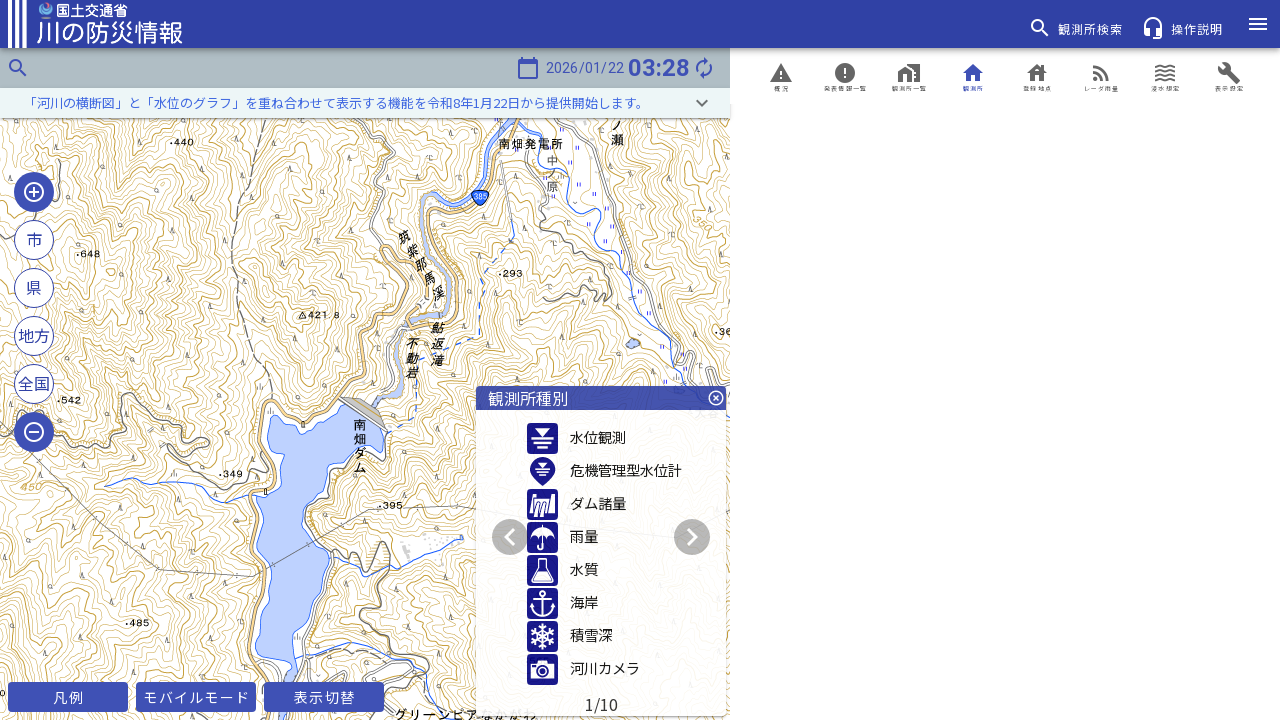

--- FILE ---
content_type: text/html
request_url: https://www.river.go.jp/kawabou/pc/tm?zm=15&clat=33.4347222&clon=130.4247222&fld=0&ofcCd=10241&itmkndCd=7&obsCd=2
body_size: 3165
content:
<!DOCTYPE html><html lang=ja prefix="og: https://ogp.me/ns#"><head><script async src="https://www.googletagmanager.com/gtag/js?id=GTM-T8H4XWC"></script><meta charset=utf-8><meta http-equiv=X-UA-Compatible content="IE=edge"><meta name=viewport content="width=device-width,initial-scale=1"><meta name=description content=全国の河川の水位や降雨の情報など、水災害に関する様々な情報を紹介しています。><title>川の防災情報 - 国土交通省</title><link rel=icon href=/kawabou/img/icons/favicon-32x32.png sizes=32x32 type=image/png><link rel=icon href=/kawabou/img/icons/favicon-16x16.png sizes=16x16 type=image/png><link rel="shortcut icon" href=/kawabou/img/icons/favicon.ico><link rel=apple-touch-icon href=/kawabou/img/icons/apple-touch-icon-57x57.png sizes=57x57><link rel=apple-touch-icon href=/kawabou/img/icons/apple-touch-icon-60x60.png sizes=60x60><link rel=apple-touch-icon href=/kawabou/img/icons/apple-touch-icon-72x72.png sizes=72x72><link rel=apple-touch-icon href=/kawabou/img/icons/apple-touch-icon-76x76.png sizes=76x76><link rel=apple-touch-icon href=/kawabou/img/icons/apple-touch-icon-114x114.png sizes=114x114><link rel=apple-touch-icon href=/kawabou/img/icons/apple-touch-icon-120x120.png sizes=120x120><link rel=apple-touch-icon href=/kawabou/img/icons/apple-touch-icon-144x144.png sizes=144x144><link rel=apple-touch-icon href=/kawabou/img/icons/apple-touch-icon-152x152.png sizes=152x152><link rel=apple-touch-icon href=/kawabou/img/icons/apple-touch-icon-180x180.png sizes=180x180><link rel=stylesheet href="https://fonts.googleapis.com/css?family=Roboto:100,300,400,500,700,900"><link rel=stylesheet href=https://cdn.jsdelivr.net/npm/@mdi/font@latest/css/materialdesignicons.min.css><link rel=stylesheet type=text/css href=/kawabou/css/index.css><meta property=og:type content=website><meta property=og:title content=川の防災情報><meta property=og:url content=https://www.river.go.jp/ ><meta property=og:image content=/kawabou/img/icons/apple-touch-icon-180x180.png><meta property=og:image:width content=180><meta property=og:image:height content=180><meta property=og:description content=「川の防災情報」で提供している情報です。><meta property=twitter:card content=summary><link href=/kawabou/css/app.16e466f4.css rel=preload as=style><link href=/kawabou/css/chunk-vendors.ba396c64.css rel=preload as=style><link href=/kawabou/js/app.d43d5320.js rel=preload as=script><link href=/kawabou/js/chunk-vendors.947f2c02.js rel=preload as=script><link href=/kawabou/css/chunk-vendors.ba396c64.css rel=stylesheet><link href=/kawabou/css/app.16e466f4.css rel=stylesheet><link rel=icon type=image/png sizes=32x32 href=/kawabou/img/icons/favicon-32x32.png><link rel=icon type=image/png sizes=16x16 href=/kawabou/img/icons/favicon-16x16.png><link rel=manifest href=/kawabou/manifest.json><meta name=theme-color content=#4DBA87><meta name=apple-mobile-web-app-capable content=no><meta name=apple-mobile-web-app-status-bar-style content=default><meta name=apple-mobile-web-app-title content=川の防災情報><link rel=apple-touch-icon href=/kawabou/img/icons/favicon-180x180.png><link rel=mask-icon href=/kawabou/img/icons/safari-pinned-tab.svg color=#4DBA87><meta name=msapplication-TileImage content=/kawabou/img/icons/msapplication-icon-144x144.png><meta name=msapplication-TileColor content=#000000>
                              <script>!function(e){var n="https://s.go-mpulse.net/boomerang/";if("False"=="True")e.BOOMR_config=e.BOOMR_config||{},e.BOOMR_config.PageParams=e.BOOMR_config.PageParams||{},e.BOOMR_config.PageParams.pci=!0,n="https://s2.go-mpulse.net/boomerang/";if(window.BOOMR_API_key="C6JXE-56XSY-4JQ8D-KPG6S-HG6EA",function(){function e(){if(!o){var e=document.createElement("script");e.id="boomr-scr-as",e.src=window.BOOMR.url,e.async=!0,i.parentNode.appendChild(e),o=!0}}function t(e){o=!0;var n,t,a,r,d=document,O=window;if(window.BOOMR.snippetMethod=e?"if":"i",t=function(e,n){var t=d.createElement("script");t.id=n||"boomr-if-as",t.src=window.BOOMR.url,BOOMR_lstart=(new Date).getTime(),e=e||d.body,e.appendChild(t)},!window.addEventListener&&window.attachEvent&&navigator.userAgent.match(/MSIE [67]\./))return window.BOOMR.snippetMethod="s",void t(i.parentNode,"boomr-async");a=document.createElement("IFRAME"),a.src="about:blank",a.title="",a.role="presentation",a.loading="eager",r=(a.frameElement||a).style,r.width=0,r.height=0,r.border=0,r.display="none",i.parentNode.appendChild(a);try{O=a.contentWindow,d=O.document.open()}catch(_){n=document.domain,a.src="javascript:var d=document.open();d.domain='"+n+"';void(0);",O=a.contentWindow,d=O.document.open()}if(n)d._boomrl=function(){this.domain=n,t()},d.write("<bo"+"dy onload='document._boomrl();'>");else if(O._boomrl=function(){t()},O.addEventListener)O.addEventListener("load",O._boomrl,!1);else if(O.attachEvent)O.attachEvent("onload",O._boomrl);d.close()}function a(e){window.BOOMR_onload=e&&e.timeStamp||(new Date).getTime()}if(!window.BOOMR||!window.BOOMR.version&&!window.BOOMR.snippetExecuted){window.BOOMR=window.BOOMR||{},window.BOOMR.snippetStart=(new Date).getTime(),window.BOOMR.snippetExecuted=!0,window.BOOMR.snippetVersion=12,window.BOOMR.url=n+"C6JXE-56XSY-4JQ8D-KPG6S-HG6EA";var i=document.currentScript||document.getElementsByTagName("script")[0],o=!1,r=document.createElement("link");if(r.relList&&"function"==typeof r.relList.supports&&r.relList.supports("preload")&&"as"in r)window.BOOMR.snippetMethod="p",r.href=window.BOOMR.url,r.rel="preload",r.as="script",r.addEventListener("load",e),r.addEventListener("error",function(){t(!0)}),setTimeout(function(){if(!o)t(!0)},3e3),BOOMR_lstart=(new Date).getTime(),i.parentNode.appendChild(r);else t(!1);if(window.addEventListener)window.addEventListener("load",a,!1);else if(window.attachEvent)window.attachEvent("onload",a)}}(),"".length>0)if(e&&"performance"in e&&e.performance&&"function"==typeof e.performance.setResourceTimingBufferSize)e.performance.setResourceTimingBufferSize();!function(){if(BOOMR=e.BOOMR||{},BOOMR.plugins=BOOMR.plugins||{},!BOOMR.plugins.AK){var n=""=="true"?1:0,t="",a="clmjhjyxzvm3k2lrdmra-f-4785cf89d-clientnsv4-s.akamaihd.net",i="false"=="true"?2:1,o={"ak.v":"39","ak.cp":"1746277","ak.ai":parseInt("1162488",10),"ak.ol":"0","ak.cr":10,"ak.ipv":4,"ak.proto":"h2","ak.rid":"4567efd","ak.r":38938,"ak.a2":n,"ak.m":"b","ak.n":"essl","ak.bpcip":"18.216.147.0","ak.cport":42782,"ak.gh":"23.55.170.181","ak.quicv":"","ak.tlsv":"tls1.3","ak.0rtt":"","ak.0rtt.ed":"","ak.csrc":"-","ak.acc":"","ak.t":"1769020194","ak.ak":"hOBiQwZUYzCg5VSAfCLimQ==Hp9+Uq/dXG7Abq6l0WqdzWLu2tI8Ur2kH+HjKVpzaC4zDucTkpPedpDBODH6/6G0Qthd6aYeV+cUbwJ53aYEdPNfGklfokGjcPBkd7krRlSMTw1Sp2xabQmGYMN66yedr7ZIAkA77ayU+4UPib5/jabgqec2XYhDPpkWW9gPQV5ablxdYuXTZvSmQBGv0Vc8M8m2qIDOtx/+hxHcSoWNjeh5YBIRchwOai3+a+bpx4SHME+5cAOieTvA1Ii6fjfkMbkB7u2jRCHboKsKvNLY8iZ6oEFBH/JZa7hf5zWMP8E8tXC7xOdfKHBE1WrmWgIc+nYJ4w7mBq/E2aP9veQQfS6I8KuHUk+rDdRjLXD/T0ZcK08nFl2aFT/jxg4EEKgD2YwYDhwj3wjolxuJe4ZOUymuecZn3KQjDdqKx11uOeM=","ak.pv":"24","ak.dpoabenc":"","ak.tf":i};if(""!==t)o["ak.ruds"]=t;var r={i:!1,av:function(n){var t="http.initiator";if(n&&(!n[t]||"spa_hard"===n[t]))o["ak.feo"]=void 0!==e.aFeoApplied?1:0,BOOMR.addVar(o)},rv:function(){var e=["ak.bpcip","ak.cport","ak.cr","ak.csrc","ak.gh","ak.ipv","ak.m","ak.n","ak.ol","ak.proto","ak.quicv","ak.tlsv","ak.0rtt","ak.0rtt.ed","ak.r","ak.acc","ak.t","ak.tf"];BOOMR.removeVar(e)}};BOOMR.plugins.AK={akVars:o,akDNSPreFetchDomain:a,init:function(){if(!r.i){var e=BOOMR.subscribe;e("before_beacon",r.av,null,null),e("onbeacon",r.rv,null,null),r.i=!0}return this},is_complete:function(){return!0}}}}()}(window);</script></head><body><noscript><iframe src="https://www.googletagmanager.com/ns.html?id=GTM-T8H4XWC" height=0 width=0 class=gtm_frame></iframe></noscript><noscript><strong>We're sorry but web doesn't work properly without JavaScript enabled. Please enable it to continue.</strong></noscript><h1 class=hide_head>川の防災情報</h1><h2 class=hide_head>河川</h2><h2 class=hide_head>river</h2><h2 class=hide_head>雨量</h2><h2 class=hide_head>precipitation</h2><h2 class=hide_head>降雨</h2><h2 class=hide_head>rainfall</h2><h2 class=hide_head>水位</h2><h2 class=hide_head>water level</h2><h2 class=hide_head>水質</h2><h2 class=hide_head>Water Quality</h2><h2 class=hide_head>河川カメラ</h2><h2 class=hide_head>River camera</h2><h2 class=hide_head>海象</h2><h2 class=hide_head>潮位</h2><h2 class=hide_head>tide level</h2><h2 class=hide_head>ダム</h2><h2 class=hide_head>dam</h2><h2 class=hide_head>洪水予報</h2><h2 class=hide_head>水防警報</h2><h2 class=hide_head>水位到達</h2><h2 class=hide_head>積雪</h2><h2 class=hide_head>fallen snow</h2><h2 class=hide_head>ダム放流</h2><h2 class=hide_head>XRAIN</h2><h2 class=hide_head>Xバンドレーダ</h2><h2 class=hide_head>Cバンドレーダ</h2><h2 class=hide_head>レーダ雨量</h2><h2 class=hide_head>浸水想定</h2><h2 class=hide_head>水害</h2><h2 class=hide_head>水災害</h2><h2 class=hide_head>川</h2><h2 class=hide_head>川の</h2><h2 class=hide_head>防災</h2><h2 class=hide_head>防災情報</h2><h2 class=hide_head>災害</h2><h2 class=hide_head>洪水</h2><h2 class=hide_head>台風</h2><h2 class=hide_head>浸水</h2><h2 class=hide_head>高潮</h2><h2 class=hide_head>大雨</h2><h2 class=hide_head>流況</h2><h2 class=hide_head>disaster prevention</h2><h2 class=hide_head>dam discharge</h2><h2 class=hide_head>放流量</h2><h2 class=hide_head>貯水位</h2><h2 class=hide_head>貯水率</h2><h2 class=hide_head>流入量</h2><h2 class=hide_head>ライブカメラ</h2><h2 class=hide_head>水位周知</h2><div id=app></div><script src=/kawabou/js/chunk-vendors.947f2c02.js></script><script src=/kawabou/js/app.d43d5320.js></script></body></html>

--- FILE ---
content_type: text/css
request_url: https://www.river.go.jp/kawabou/css/app.16e466f4.css
body_size: 91575
content:
@import url(https://fonts.googleapis.com/css?family=Kosugi+Maru|Noto+Sans+JP:400,700,900&display=swap);#pcMapHeader[data-v-bd5fb5e2]{z-index:3000;width:100%;height:40px}#pcMapHeader .map_header[data-v-bd5fb5e2]{width:100%;height:100%}[data-v-198455f4]:export{arrowUp:red;arrowDown:#1e90ff;popupBack:#fff;popupText:#696969;popupFrame:#3041a5;tmStgFlood:#140014;tmStgFloodText:#fff;tmStgDanger:#a0a;tmStgDangerText:#fff;tmStgRefuge:#ff2800;tmStgRefugeText:#fff;tmStgWarn:#f2e700;tmStgWarnText:#000;tmStgFldctl:#35a86b;tmStgFldctlText:#fff;tmStgNormal:#6cf;tmStgNotset:#fff;tmStgMissing:#c8c8cb;tmSwstgFlood:#140014;tmSwstgDanger:#a0a;tmSwstgStart:#f2e700;tmSwstgNormal:#6cf;tmSwstgMissing:#c8c8cb;tmDamdschPrevop:#a0a;tmDamdschPrevopText:#fff;tmDamdschStorop:#6cf;tmDamdschStoropText:#000;tmDamdschNormal:#6cf;tmDamdschNormalText:#000;tmDamdschMissing:#c8c8cb;rwStgOver:#140014;rwStgDanger:#a0a;rwStgRefuge:#ff2800;rwStgWarn:#f2e700;rwDamdschPrevop:#a0a;rwDamdschPrevopText:#fff;rwDamdschStorop:#6cf;rwDamdschStoropText:#000;rwDamdschNormal:#fff;rwDamdschNormalText:#000;rwFldctlDispatch:#faf500;rwFldctlPreparation:#cbf266;rwFldctlStandby:#35a86b;rainTotalWarning:red;rainTotalCaution:#ff8c00;rainTotalNormal:#00008b;rainRainWarning:#9400d3;rainRainCaution:#1e90ff;rainRainNormal:#00bfff;rainTotalWarningText:#fff;rainTotalCautionText:#000;rainRainWarningText:#fff;rainRainCautionText:#000;stageOver:#140014;stageDanger:#a0a;stageRefuge:#ff2800;stageWarning:#f2e700;stageStandby:#35a86b;stageNormal:#6cf;stagePrediction:pink;stageNotset:#fff;stageOverText:#fff;stageDangerText:#fff;stageRefugeText:#fff;stageWarningText:#000;stageStandbyText:#fff;damdschPrevop:#a0a;damdschPrevopText:#fff;damdschStorop:#6cf;damdschStoropText:#000;damdschNormal:#d3d3d3;damdschNormalText:#000;damAllSinkNormal:#3cb371;damAllDischNormal:#006400;damAllSinkRiserving:#00008b;coastWindSpdWarning:#9400d3;coastWindSpdCaution:violet;coastWindSpdNormal:#20b2aa;coastWindDirNormal:#20b2aa;coastWindDirNormalMark:#afeeee;coastWindDirLoss:#a9a9a9;coastWindDirLossMark:#dcdcdc;coastTideWarning:#9400d3;coastTideCaution:#1e90ff;coastTideNormal:#00008b;coastWaveWarning:red;coastWaveCaution:gold;coastWaveNormal:tomato;coastMaxWaveHeight:#87cefa;coastMaxWaveCycle:tomato;coastOnthWaveHeight:#6495ed;coastOnthWaveCycle:#ff8c00;coastNotset:#fff;wtrQualTemp:#1e90ff;wtrQualPh:tomato;wtrQualDo:#3cb371;wtrQualConduct:#daa520;wtrQualTurbdty:#4169e1;wtrQualAmn:#bc8f8f;wtrQualSlt:orange;wtrQualCod:#9932cc;wtrQualStandardOver:red;wtrQualTysctNone:#fff;snowNormal:#6cf;snowLevel0:#fff;snowLevel1:#2198ff;snowLevel2:#0038ff;snowLevel3:#faf500;snowLevel4:#f90;snowLevel5:#e72800;snowLevel6:#9a0079;snowTemp:#00008b;snowNormalText:#4169e1;snowTempText:#00008b;fldctlDispatch:#ff0;fldctlPreparation:#32cd32;fldctlStandby:green;mapLineAB:#00f;mapLineP:salmon;mapRiver:#00f;mapSelectRw:grey;radarLine:silver;mapTmMissing:#c8c8cb;mapTmNormal:#6cf;mapPulse:red;mapBreakwaterLine:#005fff;radarLevel1:#9ff;radarLevel2:#6cf;radarLevel3:#2198ff;radarLevel4:#0038ff;radarLevel5:#faf500;radarLevel6:#f90;radarLevel7:#e72800;radarLevel8:#9a0079;radarMissing:#c8c8cb;sideMenuBtnFlash:#f70}.pc-popup[data-v-198455f4]{z-index:3020;top:8px;left:50%;-webkit-transform:translateX(-50%);transform:translateX(-50%);position:absolute;display:-webkit-box;display:-ms-flexbox;display:flex;-webkit-box-align:center;-ms-flex-align:center;align-items:center}.pc-popup .pc-popup-content[data-v-198455f4]{max-width:500px;margin:auto;background-color:#fff}.pc-popup .pc-popup-content .pc-popup-message[data-v-198455f4]{padding:8px;font-size:14px;color:#696969;display:-webkit-box;display:-ms-flexbox;display:flex;-webkit-box-align:center;-ms-flex-align:center;align-items:center}@media screen and (orientation:landscape){.mb-popup[data-v-198455f4]{z-index:3020;display:-webkit-box;display:-ms-flexbox;display:flex;-webkit-box-align:center;-ms-flex-align:center;align-items:center}.mb-popup .mb-popup-content[data-v-198455f4]{max-width:500px;margin:auto;background-color:#fff}.mb-popup .mb-popup-content .mb-popup-message[data-v-198455f4]{padding-left:4px;font-size:10px;line-height:1.2;color:#795548;display:-webkit-box;display:-ms-flexbox;display:flex;-webkit-box-align:center;-ms-flex-align:center;align-items:center}}@media screen and (orientation:portrait){.mb-popup[data-v-198455f4]{z-index:3020;display:-webkit-box;display:-ms-flexbox;display:flex;-webkit-box-align:center;-ms-flex-align:center;align-items:center}.mb-popup .mb-popup-content[data-v-198455f4]{max-width:500px;margin:auto;background-color:#fff}.mb-popup .mb-popup-content .mb-popup-message[data-v-198455f4]{padding-left:4px;font-size:10px;line-height:1.2;color:#795548;display:-webkit-box;display:-ms-flexbox;display:flex;-webkit-box-align:center;-ms-flex-align:center;align-items:center}}#map-mb-header[data-v-62aae2a9]{z-index:3000;width:100%;height:34px}#map-mb-header .map-header[data-v-62aae2a9]{width:100%;height:100%;font-size:.8rem}#map-mb-header .map-menu-btn[data-v-62aae2a9]{width:72px}.com-pc-card[data-v-a402cbda]{background-color:#fff}.com-pc-card .com-pc-card-header[data-v-a402cbda]{height:24px;margin-left:0;margin-right:0;padding-left:12px;background-color:#3041a5;-webkit-box-align:center;-ms-flex-align:center;align-items:center}.com-pc-card .com-pc-card-header .com-pc-card-title[data-v-a402cbda]{color:#fff;font-size:1rem}.com-pc-card .com-pc-card-header .com-pc-card-button[data-v-a402cbda]{background-color:#fff;margin-left:10px;padding-left:5px;padding-right:5px}.com-pc-card .com-pc-card-contents[data-v-a402cbda]{color:#696969;background-color:#fff;font-size:.9rem;border:1px solid #f5f5f5}.com-pc-obs-card[data-v-a402cbda]{background-color:#fff}.com-pc-obs-card .com-pc-obs-card-header[data-v-a402cbda]{background-color:#3041a5}.com-pc-obs-card .com-pc-obs-card-header .com-pc-obs-card-title[data-v-a402cbda]{margin-left:0;margin-right:0;color:#fff;font-size:1rem}.com-pc-obs-card .com-pc-obs-card-header .com-pc-obs-card-info[data-v-a402cbda]{-webkit-box-align:center;-ms-flex-align:center;align-items:center;margin-left:0;margin-right:0}.com-pc-obs-card .com-pc-obs-card-header .com-pc-obs-card-info .com-pc-obs-card-name-area[data-v-a402cbda]{padding:0}.com-pc-obs-card .com-pc-obs-card-header .com-pc-obs-card-info .com-pc-obs-card-name-area .com-pc-obs-card-name-kana[data-v-a402cbda]{height:16px;display:-webkit-box;display:-ms-flexbox;display:flex;font-size:.625rem;font-weight:400;color:#fff}.com-pc-obs-card .com-pc-obs-card-header .com-pc-obs-card-info .com-pc-obs-card-name-area .com-pc-obs-card-name[data-v-a402cbda]{height:24px;display:-webkit-box;display:-ms-flexbox;display:flex;font-size:1rem;font-weight:500;color:#fff}.com-pc-obs-card .com-pc-obs-info[data-v-a402cbda]{width:100%;-webkit-box-pack:start;-ms-flex-pack:start;justify-content:flex-start;padding-left:16px;color:#fff}.com-pc-obs-card .com-pc-obsinfo-card-contents[data-v-a402cbda]{color:#696969;background-color:#fff;font-size:.9rem}.com-popup[data-v-a402cbda]{-webkit-box-shadow:0 3px 1px -2px rgba(0,0,0,.2),0 2px 2px 0 rgba(0,0,0,.14),0 1px 5px 0 rgba(0,0,0,.12);box-shadow:0 3px 1px -2px rgba(0,0,0,.2),0 2px 2px 0 rgba(0,0,0,.14),0 1px 5px 0 rgba(0,0,0,.12);background-color:#fff;opacity:.9}.com-popup .com-popup-header[data-v-a402cbda]{height:24px;margin-left:0;margin-right:0;padding-left:12px;background-color:#3041a5;-webkit-box-align:center;-ms-flex-align:center;align-items:center}.com-popup .com-popup-header .com-popup-title[data-v-a402cbda]{color:#fff;font-size:1rem}.com-popup .com-popup-contents[data-v-a402cbda]{color:#696969;font-size:.8rem}.com-popup .com-popup-contents .com-popup-contents-scroll[data-v-a402cbda]{padding:12px;overflow:auto}.com-popup .com-popup-contents .com-popup-contents-no-scroll[data-v-a402cbda]{padding:12px;overflow:hidden}.com-modal.com-modal-overlay[data-v-a402cbda]{display:-webkit-box;display:-ms-flexbox;display:flex;-webkit-box-align:center;-ms-flex-align:center;align-items:center;-webkit-box-pack:center;-ms-flex-pack:center;justify-content:center;position:fixed;z-index:5000;top:0;left:0;width:100%;height:100%;background:rgba(0,0,0,.5)}.com-map-menu[data-v-a402cbda]{background-color:transparent}.com-mb-map-menu[data-v-a402cbda]{position:fixed;-webkit-box-pack:end;-ms-flex-pack:end;justify-content:flex-end;bottom:4px;right:64px;margin:4px 0;width:144px}.com-mb-map-menu[isPc=true][data-v-a402cbda]{-webkit-box-pack:start;-ms-flex-pack:start;justify-content:flex-start;left:4px}.com-mb-map-menu .v-btn[data-v-a402cbda]{width:40px;height:40px;margin:0 4px;display:-webkit-box;display:-ms-flexbox;display:flex;-webkit-box-align:center;-ms-flex-align:center;align-items:center;background-color:#3041a5!important}.com-mb-map-menu .v-btn[data-v-a402cbda]:focus{background-color:#c9daf8!important}.com-mb-map-menu .v-btn[data-v-a402cbda]:focus:before{opacity:0!important}.com-mb-map-menu .v-btn:focus .st4[data-v-a402cbda]{fill:#3041a5}.com-mb-map-menu .v-btn:focus .st5[data-v-a402cbda]{fill:#c9daf8}.com-mb-map-menu .v-btn[data-v-a402cbda]:hover{background-color:#c9daf8!important}.com-mb-map-menu .v-btn[data-v-a402cbda]:hover:before{opacity:0!important}.com-mb-map-menu .v-btn:hover .st4[data-v-a402cbda]{fill:#3041a5}.com-mb-map-menu .v-btn:hover .st5[data-v-a402cbda]{fill:#c9daf8}.com-mb-map-menu .v-btn[viewMode=mb][data-v-a402cbda]:hover{background-color:#c9daf8!important}.com-mb-map-menu .v-btn[viewMode=mb][data-v-a402cbda]:hover:before{opacity:0!important}.com-mb-map-menu .v-btn[viewMode=mb]:hover .st4[data-v-a402cbda]{fill:#fff}.com-mb-map-menu .v-btn[viewMode=mb]:hover .st5[data-v-a402cbda]{fill:#3041a5}.com-mb-map-menu .on-current-location[data-v-a402cbda]{background-color:#f70!important}.com-mb-map-menu .on-current-location .st5[data-v-a402cbda]{fill:#f70}.com-mb-map-menu .on-current-location[data-v-a402cbda]:focus,.com-mb-map-menu .on-current-location[data-v-a402cbda]:hover{background-color:#fff!important;border:2px solid #f70}.com-mb-map-menu .on-current-location[data-v-a402cbda]:focus:before,.com-mb-map-menu .on-current-location[data-v-a402cbda]:hover:before{opacity:0!important}.com-mb-map-menu .on-current-location:focus .st4[data-v-a402cbda],.com-mb-map-menu .on-current-location:hover .st4[data-v-a402cbda]{fill:#f70}.com-mb-map-menu .on-current-location:focus .st5[data-v-a402cbda],.com-mb-map-menu .on-current-location:hover .st5[data-v-a402cbda]{fill:#fff}.com-mb-map-menu .v-icon[data-v-a402cbda]{width:40px;height:40px}.com-mb-map-menu .v-icon__component[data-v-a402cbda]{width:30px;height:30px}.side-menu-box[data-v-a402cbda]{width:100%;max-width:500px;margin:0 auto;display:-webkit-box;display:-ms-flexbox;display:flex;-ms-flex-pack:distribute;justify-content:space-around;-ms-flex-wrap:nowrap;flex-wrap:nowrap}.side-menu-box .side-menu[data-v-a402cbda]{background-color:#c9daf8;height:60px;min-width:48px!important;padding:2px;border:2px solid transparent!important}.side-menu-box .side-menu[data-v-a402cbda]:focus,.side-menu-box .side-menu[data-v-a402cbda]:hover,.side-menu-box .side-menu[selected=selected][data-v-a402cbda]{border:2px solid #3041a5!important}.side-menu-box .side-menu[data-v-a402cbda]:focus:before,.side-menu-box .side-menu[data-v-a402cbda]:hover:before{opacity:0!important}.side-menu-box .side-menu .v-icon[data-v-a402cbda],.side-menu-box .side-menu .v-icon__component[data-v-a402cbda]{width:48px;height:auto}.com-map-radar-image[data-v-a402cbda]{image-rendering:auto}.rw-tooltip-over[data-v-a402cbda]{background-color:#140014!important;border:1px solid #140014!important;border-radius:24px!important;z-index:20}.rw-tooltip-danger[data-v-a402cbda],.rw-tooltip-over[data-v-a402cbda]{color:#fff!important;font-weight:700;font-size:.8rem;padding:6px 12px!important}.rw-tooltip-danger[data-v-a402cbda]{background-color:#a0a!important;border:1px solid #a0a!important;border-radius:24px!important;z-index:15}.rw-tooltip-refuge[data-v-a402cbda]{background-color:#ff2800!important;color:#fff!important;border:1px solid #ff2800!important;font-weight:700;font-size:.8rem;border-radius:24px!important;padding:6px 12px!important;z-index:10}.rw-tooltip-warn[data-v-a402cbda]{background-color:#f2e700!important;color:#000!important;border:1px solid #f2e700!important;font-weight:700;font-size:.8rem;border-radius:24px!important;padding:6px 12px!important;z-index:5}.rw-tooltip-normal[data-v-a402cbda]{cursor:-webkit-grab!important;cursor:grab!important}.com-mb-dialog[data-v-a402cbda]{background-color:#fff;position:absolute;z-index:3070}.com-mb-dialog .com-mb-dialog-header[data-v-a402cbda]{display:-webkit-box;display:-ms-flexbox;display:flex;-webkit-box-pack:end;-ms-flex-pack:end;justify-content:flex-end;-webkit-box-align:center;-ms-flex-align:center;align-items:center;height:36px;margin:0;padding:4px;background-color:#3041a5;color:#fff}.com-mb-dialog .com-mb-dialog-header[data-v-a402cbda]>:not(:nth-child(2)){margin-left:16px}.com-mb-dialog .com-mb-dialog-header[data-v-a402cbda]>:first-child{margin:0}.com-mb-dialog .com-mb-dialog-header .com-mb-dialog-title[data-v-a402cbda]{padding-left:8px;padding-right:8px;-webkit-box-align:center;-ms-flex-align:center;align-items:center;font-size:.8rem}.com-mb-dialog .com-mb-dialog-contents[data-v-a402cbda]{position:relative;height:calc(100% - 40px)}.com-mb-dialog .com-mb-dialog-contents .com-mb-dialog-frame[data-v-a402cbda]{position:absolute;height:100%;overflow:auto;top:0;left:0;right:0;bottom:0}.com-mb-dialog .com-mb-dialog-contents .com-mb-dialog-frame>[data-v-a402cbda]{border-radius:0}.com-mb-dialog .com-mb-dialog-contents .com-mb-dialog-frame[data-v-a402cbda]>:first-child{border-radius:4px 4px 0 0}.com-mb-dialog .com-mb-dialog-contents .com-mb-dialog-frame[data-v-a402cbda]>:last-child{border-radius:0 0 4px 4px}.com-mb-dialog .com-mb-dialog-footer[data-v-a402cbda]{display:-webkit-box;display:-ms-flexbox;display:flex;-webkit-box-pack:end;-ms-flex-pack:end;justify-content:flex-end;height:40px;padding:0;background-color:#3041a5;color:#fff}.com-mb-card[data-v-a402cbda]{background-color:#fff}.com-mb-card .com-mb-card-header[data-v-a402cbda]{height:36px;margin:0;padding:0 4px;color:#fff;background-color:#3041a5;-webkit-box-align:center;-ms-flex-align:center;align-items:center}.com-mb-card .com-mb-card-header .com-mb-card-title[data-v-a402cbda]{padding-left:8px;padding-right:4px;color:#fff;font-size:.75rem}.com-mb-card .com-mb-card-contents[data-v-a402cbda]{color:#696969;background-color:#fff;font-size:.75rem;border:1px solid #f5f5f5}.com-mb-card .com-mb-card-contents-none-border[data-v-a402cbda]{color:#696969;background-color:#fff;font-size:.75rem;border:0}.com-btn[data-v-a402cbda]{margin:0;font-size:.8rem;width:96px}.com-btn-on[data-v-a402cbda]{background-color:#ff9800!important;border-color:#ff9800!important}.com-btn-flash[data-v-a402cbda]{-webkit-animation:flash-data-v-a402cbda 1s infinite;animation:flash-data-v-a402cbda 1s infinite}@-webkit-keyframes flash-data-v-a402cbda{0%{color:#ff9800}50%{color:#000}to{color:#ff9800}}@keyframes flash-data-v-a402cbda{0%{color:#ff9800}50%{color:#000}to{color:#ff9800}}#sns-yt-logo[data-v-a402cbda]{height:20px;margin:10px}.icon-newcome[data-v-a402cbda]{color:#fff;background-color:red}.icon-flood-occurrence[data-v-a402cbda]{color:#140014}.icon-flood-danger[data-v-a402cbda]{color:#a0a}.icon-flood-refuge[data-v-a402cbda]{color:#ff2800}.icon-flood-warn[data-v-a402cbda]{color:#f2e700}.icon-flood-standby[data-v-a402cbda]{color:#35a86b}.icon-damdsch-disasteroperating[data-v-a402cbda]{color:#a0a}.icon-damdsch-riserving[data-v-a402cbda]{color:#6cf}.icon-damdsch-normal[data-v-a402cbda]{color:#d3d3d3}.icon-fldctl-dispatch[data-v-a402cbda]{color:#ff0}.icon-fldctl-preparation[data-v-a402cbda]{color:#32cd32}.icon-fldctl-standby[data-v-a402cbda]{color:green}.text-flood-occurrence[data-v-a402cbda]{background-color:#140014;color:#fff}.text-flood-danger[data-v-a402cbda]{background-color:#a0a;color:#fff}.text-flood-refuge[data-v-a402cbda]{background-color:#ff2800;color:#fff}.text-flood-warn[data-v-a402cbda]{background-color:#f2e700;color:#000}.text-flood-standby[data-v-a402cbda]{background-color:#35a86b;color:#fff}.text-flood-normal[data-v-a402cbda]{background-color:#fff;color:#000}.text-damdsch-disasteroperating[data-v-a402cbda]{background-color:#a0a;color:#fff}.text-damdsch-riserving[data-v-a402cbda]{background-color:#6cf;color:#000}.text-damdsch-normal[data-v-a402cbda]{background-color:#fff;color:#000}.text-fldctl-dispatch[data-v-a402cbda]{background-color:#faf500;color:#000}.text-fldctl-preparation[data-v-a402cbda]{background-color:#cbf266;color:#000}.text-fldctl-standby[data-v-a402cbda]{background-color:#35a86b;color:#fff}.text-fldctl-normal[data-v-a402cbda]{background-color:#fff;color:#000}.text-issue-color[issue-color=area][data-v-a402cbda],.text-issue-color[issue-color=occur][data-v-a402cbda]{background-color:#000;color:#fff}.text-issue-color[issue-color=instruct][data-v-a402cbda],.text-issue-color[issue-color=recommend][data-v-a402cbda]{background-color:#9400d3;color:#fff}.text-issue-color[issue-color=prepare][data-v-a402cbda]{background-color:red;color:#fff}.text-issue-color[issue-color=lift][data-v-a402cbda]{background-color:#fff;color:#000}.tm-mb-info-card-info-area .text-issue-color[issue-color=instruct][data-v-a402cbda],.tm-mb-info-card-info-area .text-issue-color[issue-color=lift][data-v-a402cbda],.tm-mb-info-card-info-area .text-issue-color[issue-color=prepare][data-v-a402cbda],.tm-mb-info-card-info-area .text-issue-color[issue-color=recommend][data-v-a402cbda]{border:1px solid #000}.text-swstg-normal[data-v-a402cbda]{background-color:#6cf}.text-swstg-start[data-v-a402cbda]{background-color:#f2e700;color:#000}.text-swstg-danger[data-v-a402cbda]{background-color:#a0a;color:#fff}.text-swstg-flood[data-v-a402cbda]{background-color:#140014;color:#fff}.com-info-height .v-list-item[data-v-a402cbda]{min-height:30px!important}.vc-custom-mb .v-input[data-v-a402cbda],.vc-custom .v-input[data-v-a402cbda]{display:-webkit-box;display:-ms-flexbox;display:flex;-webkit-box-align:center;-ms-flex-align:center;align-items:center;font-size:1em}.vc-custom-mb .v-input .v-slider[data-v-a402cbda],.vc-custom .v-input .v-slider[data-v-a402cbda]{margin:0}.vc-custom-mb .vc-custom-slider[data-v-a402cbda],.vc-custom .vc-custom-slider[data-v-a402cbda]{-webkit-transform:translateY(-80%);transform:translateY(-80%);display:-webkit-box;display:-ms-flexbox;display:flex;-webkit-box-pack:justify;-ms-flex-pack:justify;justify-content:space-between;height:.9em;-ms-flex-wrap:nowrap;flex-wrap:nowrap}.vc-custom-mb .vc-custom-slider__icon[data-v-a402cbda],.vc-custom .vc-custom-slider__icon[data-v-a402cbda]{width:24px}.vc-custom-mb .vc-custom-slider__tick-labels[data-v-a402cbda],.vc-custom .vc-custom-slider__tick-labels[data-v-a402cbda]{display:-webkit-box;display:-ms-flexbox;display:flex;-webkit-box-pack:justify;-ms-flex-pack:justify;justify-content:space-between;width:calc((100% - 46px)/15)}.vc-custom-mb .vc-custom-slider__tick-label[data-v-a402cbda],.vc-custom .vc-custom-slider__tick-label[data-v-a402cbda]{color:#696969}.vc-custom-mb .vc-custom-slider__tick-label[data-v-a402cbda]:hover:after,.vc-custom .vc-custom-slider__tick-label[data-v-a402cbda]:hover:after{content:"\8868\793A\4E2D\306E\5730\56F3\306E\7E2E\5C3A";background-color:rgba(97,97,97,.7);color:#fff;border-radius:4px;line-height:22px;font-size:.9em;padding:2px 8px;display:block;position:relative;top:-1.4em;left:-11em;text-wrap:nowrap}[data-v-a402cbda]:export{arrowUp:red;arrowDown:#1e90ff;popupBack:#fff;popupText:#696969;popupFrame:#3041a5;tmStgFlood:#140014;tmStgFloodText:#fff;tmStgDanger:#a0a;tmStgDangerText:#fff;tmStgRefuge:#ff2800;tmStgRefugeText:#fff;tmStgWarn:#f2e700;tmStgWarnText:#000;tmStgFldctl:#35a86b;tmStgFldctlText:#fff;tmStgNormal:#6cf;tmStgNotset:#fff;tmStgMissing:#c8c8cb;tmSwstgFlood:#140014;tmSwstgDanger:#a0a;tmSwstgStart:#f2e700;tmSwstgNormal:#6cf;tmSwstgMissing:#c8c8cb;tmDamdschPrevop:#a0a;tmDamdschPrevopText:#fff;tmDamdschStorop:#6cf;tmDamdschStoropText:#000;tmDamdschNormal:#6cf;tmDamdschNormalText:#000;tmDamdschMissing:#c8c8cb;rwStgOver:#140014;rwStgDanger:#a0a;rwStgRefuge:#ff2800;rwStgWarn:#f2e700;rwDamdschPrevop:#a0a;rwDamdschPrevopText:#fff;rwDamdschStorop:#6cf;rwDamdschStoropText:#000;rwDamdschNormal:#fff;rwDamdschNormalText:#000;rwFldctlDispatch:#faf500;rwFldctlPreparation:#cbf266;rwFldctlStandby:#35a86b;rainTotalWarning:red;rainTotalCaution:#ff8c00;rainTotalNormal:#00008b;rainRainWarning:#9400d3;rainRainCaution:#1e90ff;rainRainNormal:#00bfff;rainTotalWarningText:#fff;rainTotalCautionText:#000;rainRainWarningText:#fff;rainRainCautionText:#000;stageOver:#140014;stageDanger:#a0a;stageRefuge:#ff2800;stageWarning:#f2e700;stageStandby:#35a86b;stageNormal:#6cf;stagePrediction:pink;stageNotset:#fff;stageOverText:#fff;stageDangerText:#fff;stageRefugeText:#fff;stageWarningText:#000;stageStandbyText:#fff;damdschPrevop:#a0a;damdschPrevopText:#fff;damdschStorop:#6cf;damdschStoropText:#000;damdschNormal:#d3d3d3;damdschNormalText:#000;damAllSinkNormal:#3cb371;damAllDischNormal:#006400;damAllSinkRiserving:#00008b;coastWindSpdWarning:#9400d3;coastWindSpdCaution:violet;coastWindSpdNormal:#20b2aa;coastWindDirNormal:#20b2aa;coastWindDirNormalMark:#afeeee;coastWindDirLoss:#a9a9a9;coastWindDirLossMark:#dcdcdc;coastTideWarning:#9400d3;coastTideCaution:#1e90ff;coastTideNormal:#00008b;coastWaveWarning:red;coastWaveCaution:gold;coastWaveNormal:tomato;coastMaxWaveHeight:#87cefa;coastMaxWaveCycle:tomato;coastOnthWaveHeight:#6495ed;coastOnthWaveCycle:#ff8c00;coastNotset:#fff;wtrQualTemp:#1e90ff;wtrQualPh:tomato;wtrQualDo:#3cb371;wtrQualConduct:#daa520;wtrQualTurbdty:#4169e1;wtrQualAmn:#bc8f8f;wtrQualSlt:orange;wtrQualCod:#9932cc;wtrQualStandardOver:red;wtrQualTysctNone:#fff;snowNormal:#6cf;snowLevel0:#fff;snowLevel1:#2198ff;snowLevel2:#0038ff;snowLevel3:#faf500;snowLevel4:#f90;snowLevel5:#e72800;snowLevel6:#9a0079;snowTemp:#00008b;snowNormalText:#4169e1;snowTempText:#00008b;fldctlDispatch:#ff0;fldctlPreparation:#32cd32;fldctlStandby:green;mapLineAB:#00f;mapLineP:salmon;mapRiver:#00f;mapSelectRw:grey;radarLine:silver;mapTmMissing:#c8c8cb;mapTmNormal:#6cf;mapPulse:red;mapBreakwaterLine:#005fff;radarLevel1:#9ff;radarLevel2:#6cf;radarLevel3:#2198ff;radarLevel4:#0038ff;radarLevel5:#faf500;radarLevel6:#f90;radarLevel7:#e72800;radarLevel8:#9a0079;radarMissing:#c8c8cb;sideMenuBtnFlash:#f70}.emergency-info-dialog[data-v-a402cbda]{position:fixed;z-index:3099;top:44px;left:2px;right:2px;bottom:2px}.emergency-info-dialog .emergency-info-header[data-v-a402cbda]{background-color:#b71c1c;color:#ff0}.emergency-info-dialog .emergency-info-header .emergency-info-title[data-v-a402cbda]{width:85%}.com-pc-card[data-v-3d0b9a06]{background-color:#fff}.com-pc-card .com-pc-card-header[data-v-3d0b9a06]{height:24px;margin-left:0;margin-right:0;padding-left:12px;background-color:#3041a5;-webkit-box-align:center;-ms-flex-align:center;align-items:center}.com-pc-card .com-pc-card-header .com-pc-card-title[data-v-3d0b9a06]{color:#fff;font-size:1rem}.com-pc-card .com-pc-card-header .com-pc-card-button[data-v-3d0b9a06]{background-color:#fff;margin-left:10px;padding-left:5px;padding-right:5px}.com-pc-card .com-pc-card-contents[data-v-3d0b9a06]{color:#696969;background-color:#fff;font-size:.9rem;border:1px solid #f5f5f5}.com-pc-obs-card[data-v-3d0b9a06]{background-color:#fff}.com-pc-obs-card .com-pc-obs-card-header[data-v-3d0b9a06]{background-color:#3041a5}.com-pc-obs-card .com-pc-obs-card-header .com-pc-obs-card-title[data-v-3d0b9a06]{margin-left:0;margin-right:0;color:#fff;font-size:1rem}.com-pc-obs-card .com-pc-obs-card-header .com-pc-obs-card-info[data-v-3d0b9a06]{-webkit-box-align:center;-ms-flex-align:center;align-items:center;margin-left:0;margin-right:0}.com-pc-obs-card .com-pc-obs-card-header .com-pc-obs-card-info .com-pc-obs-card-name-area[data-v-3d0b9a06]{padding:0}.com-pc-obs-card .com-pc-obs-card-header .com-pc-obs-card-info .com-pc-obs-card-name-area .com-pc-obs-card-name-kana[data-v-3d0b9a06]{height:16px;display:-webkit-box;display:-ms-flexbox;display:flex;font-size:.625rem;font-weight:400;color:#fff}.com-pc-obs-card .com-pc-obs-card-header .com-pc-obs-card-info .com-pc-obs-card-name-area .com-pc-obs-card-name[data-v-3d0b9a06]{height:24px;display:-webkit-box;display:-ms-flexbox;display:flex;font-size:1rem;font-weight:500;color:#fff}.com-pc-obs-card .com-pc-obs-info[data-v-3d0b9a06]{width:100%;-webkit-box-pack:start;-ms-flex-pack:start;justify-content:flex-start;padding-left:16px;color:#fff}.com-pc-obs-card .com-pc-obsinfo-card-contents[data-v-3d0b9a06]{color:#696969;background-color:#fff;font-size:.9rem}.com-popup[data-v-3d0b9a06]{-webkit-box-shadow:0 3px 1px -2px rgba(0,0,0,.2),0 2px 2px 0 rgba(0,0,0,.14),0 1px 5px 0 rgba(0,0,0,.12);box-shadow:0 3px 1px -2px rgba(0,0,0,.2),0 2px 2px 0 rgba(0,0,0,.14),0 1px 5px 0 rgba(0,0,0,.12);background-color:#fff;opacity:.9}.com-popup .com-popup-header[data-v-3d0b9a06]{height:24px;margin-left:0;margin-right:0;padding-left:12px;background-color:#3041a5;-webkit-box-align:center;-ms-flex-align:center;align-items:center}.com-popup .com-popup-header .com-popup-title[data-v-3d0b9a06]{color:#fff;font-size:1rem}.com-popup .com-popup-contents[data-v-3d0b9a06]{color:#696969;font-size:.8rem}.com-popup .com-popup-contents .com-popup-contents-scroll[data-v-3d0b9a06]{padding:12px;overflow:auto}.com-popup .com-popup-contents .com-popup-contents-no-scroll[data-v-3d0b9a06]{padding:12px;overflow:hidden}.com-modal.com-modal-overlay[data-v-3d0b9a06]{display:-webkit-box;display:-ms-flexbox;display:flex;-webkit-box-align:center;-ms-flex-align:center;align-items:center;-webkit-box-pack:center;-ms-flex-pack:center;justify-content:center;position:fixed;z-index:5000;top:0;left:0;width:100%;height:100%;background:rgba(0,0,0,.5)}.com-map-menu[data-v-3d0b9a06]{background-color:transparent}.com-mb-map-menu[data-v-3d0b9a06]{position:fixed;-webkit-box-pack:end;-ms-flex-pack:end;justify-content:flex-end;bottom:4px;right:64px;margin:4px 0;width:144px}.com-mb-map-menu[isPc=true][data-v-3d0b9a06]{-webkit-box-pack:start;-ms-flex-pack:start;justify-content:flex-start;left:4px}.com-mb-map-menu .v-btn[data-v-3d0b9a06]{width:40px;height:40px;margin:0 4px;display:-webkit-box;display:-ms-flexbox;display:flex;-webkit-box-align:center;-ms-flex-align:center;align-items:center;background-color:#3041a5!important}.com-mb-map-menu .v-btn[data-v-3d0b9a06]:focus{background-color:#c9daf8!important}.com-mb-map-menu .v-btn[data-v-3d0b9a06]:focus:before{opacity:0!important}.com-mb-map-menu .v-btn:focus .st4[data-v-3d0b9a06]{fill:#3041a5}.com-mb-map-menu .v-btn:focus .st5[data-v-3d0b9a06]{fill:#c9daf8}.com-mb-map-menu .v-btn[data-v-3d0b9a06]:hover{background-color:#c9daf8!important}.com-mb-map-menu .v-btn[data-v-3d0b9a06]:hover:before{opacity:0!important}.com-mb-map-menu .v-btn:hover .st4[data-v-3d0b9a06]{fill:#3041a5}.com-mb-map-menu .v-btn:hover .st5[data-v-3d0b9a06]{fill:#c9daf8}.com-mb-map-menu .v-btn[viewMode=mb][data-v-3d0b9a06]:hover{background-color:#c9daf8!important}.com-mb-map-menu .v-btn[viewMode=mb][data-v-3d0b9a06]:hover:before{opacity:0!important}.com-mb-map-menu .v-btn[viewMode=mb]:hover .st4[data-v-3d0b9a06]{fill:#fff}.com-mb-map-menu .v-btn[viewMode=mb]:hover .st5[data-v-3d0b9a06]{fill:#3041a5}.com-mb-map-menu .on-current-location[data-v-3d0b9a06]{background-color:#f70!important}.com-mb-map-menu .on-current-location .st5[data-v-3d0b9a06]{fill:#f70}.com-mb-map-menu .on-current-location[data-v-3d0b9a06]:focus,.com-mb-map-menu .on-current-location[data-v-3d0b9a06]:hover{background-color:#fff!important;border:2px solid #f70}.com-mb-map-menu .on-current-location[data-v-3d0b9a06]:focus:before,.com-mb-map-menu .on-current-location[data-v-3d0b9a06]:hover:before{opacity:0!important}.com-mb-map-menu .on-current-location:focus .st4[data-v-3d0b9a06],.com-mb-map-menu .on-current-location:hover .st4[data-v-3d0b9a06]{fill:#f70}.com-mb-map-menu .on-current-location:focus .st5[data-v-3d0b9a06],.com-mb-map-menu .on-current-location:hover .st5[data-v-3d0b9a06]{fill:#fff}.com-mb-map-menu .v-icon[data-v-3d0b9a06]{width:40px;height:40px}.com-mb-map-menu .v-icon__component[data-v-3d0b9a06]{width:30px;height:30px}.side-menu-box[data-v-3d0b9a06]{width:100%;max-width:500px;margin:0 auto;display:-webkit-box;display:-ms-flexbox;display:flex;-ms-flex-pack:distribute;justify-content:space-around;-ms-flex-wrap:nowrap;flex-wrap:nowrap}.side-menu-box .side-menu[data-v-3d0b9a06]{background-color:#c9daf8;height:60px;min-width:48px!important;padding:2px;border:2px solid transparent!important}.side-menu-box .side-menu[data-v-3d0b9a06]:focus,.side-menu-box .side-menu[data-v-3d0b9a06]:hover,.side-menu-box .side-menu[selected=selected][data-v-3d0b9a06]{border:2px solid #3041a5!important}.side-menu-box .side-menu[data-v-3d0b9a06]:focus:before,.side-menu-box .side-menu[data-v-3d0b9a06]:hover:before{opacity:0!important}.side-menu-box .side-menu .v-icon[data-v-3d0b9a06],.side-menu-box .side-menu .v-icon__component[data-v-3d0b9a06]{width:48px;height:auto}.com-map-radar-image[data-v-3d0b9a06]{image-rendering:auto}.rw-tooltip-over[data-v-3d0b9a06]{background-color:#140014!important;border:1px solid #140014!important;border-radius:24px!important;z-index:20}.rw-tooltip-danger[data-v-3d0b9a06],.rw-tooltip-over[data-v-3d0b9a06]{color:#fff!important;font-weight:700;font-size:.8rem;padding:6px 12px!important}.rw-tooltip-danger[data-v-3d0b9a06]{background-color:#a0a!important;border:1px solid #a0a!important;border-radius:24px!important;z-index:15}.rw-tooltip-refuge[data-v-3d0b9a06]{background-color:#ff2800!important;color:#fff!important;border:1px solid #ff2800!important;font-weight:700;font-size:.8rem;border-radius:24px!important;padding:6px 12px!important;z-index:10}.rw-tooltip-warn[data-v-3d0b9a06]{background-color:#f2e700!important;color:#000!important;border:1px solid #f2e700!important;font-weight:700;font-size:.8rem;border-radius:24px!important;padding:6px 12px!important;z-index:5}.rw-tooltip-normal[data-v-3d0b9a06]{cursor:-webkit-grab!important;cursor:grab!important}.com-mb-dialog[data-v-3d0b9a06]{background-color:#fff;position:absolute;z-index:3070}.com-mb-dialog .com-mb-dialog-header[data-v-3d0b9a06]{display:-webkit-box;display:-ms-flexbox;display:flex;-webkit-box-pack:end;-ms-flex-pack:end;justify-content:flex-end;-webkit-box-align:center;-ms-flex-align:center;align-items:center;height:36px;margin:0;padding:4px;background-color:#3041a5;color:#fff}.com-mb-dialog .com-mb-dialog-header[data-v-3d0b9a06]>:not(:nth-child(2)){margin-left:16px}.com-mb-dialog .com-mb-dialog-header[data-v-3d0b9a06]>:first-child{margin:0}.com-mb-dialog .com-mb-dialog-header .com-mb-dialog-title[data-v-3d0b9a06]{padding-left:8px;padding-right:8px;-webkit-box-align:center;-ms-flex-align:center;align-items:center;font-size:.8rem}.com-mb-dialog .com-mb-dialog-contents[data-v-3d0b9a06]{position:relative;height:calc(100% - 40px)}.com-mb-dialog .com-mb-dialog-contents .com-mb-dialog-frame[data-v-3d0b9a06]{position:absolute;height:100%;overflow:auto;top:0;left:0;right:0;bottom:0}.com-mb-dialog .com-mb-dialog-contents .com-mb-dialog-frame>[data-v-3d0b9a06]{border-radius:0}.com-mb-dialog .com-mb-dialog-contents .com-mb-dialog-frame[data-v-3d0b9a06]>:first-child{border-radius:4px 4px 0 0}.com-mb-dialog .com-mb-dialog-contents .com-mb-dialog-frame[data-v-3d0b9a06]>:last-child{border-radius:0 0 4px 4px}.com-mb-dialog .com-mb-dialog-footer[data-v-3d0b9a06]{display:-webkit-box;display:-ms-flexbox;display:flex;-webkit-box-pack:end;-ms-flex-pack:end;justify-content:flex-end;height:40px;padding:0;background-color:#3041a5;color:#fff}.com-mb-card[data-v-3d0b9a06]{background-color:#fff}.com-mb-card .com-mb-card-header[data-v-3d0b9a06]{height:36px;margin:0;padding:0 4px;color:#fff;background-color:#3041a5;-webkit-box-align:center;-ms-flex-align:center;align-items:center}.com-mb-card .com-mb-card-header .com-mb-card-title[data-v-3d0b9a06]{padding-left:8px;padding-right:4px;color:#fff;font-size:.75rem}.com-mb-card .com-mb-card-contents[data-v-3d0b9a06]{color:#696969;background-color:#fff;font-size:.75rem;border:1px solid #f5f5f5}.com-mb-card .com-mb-card-contents-none-border[data-v-3d0b9a06]{color:#696969;background-color:#fff;font-size:.75rem;border:0}.com-btn[data-v-3d0b9a06]{margin:0;font-size:.8rem;width:96px}.com-btn-on[data-v-3d0b9a06]{background-color:#ff9800!important;border-color:#ff9800!important}.com-btn-flash[data-v-3d0b9a06]{-webkit-animation:flash-data-v-3d0b9a06 1s infinite;animation:flash-data-v-3d0b9a06 1s infinite}@-webkit-keyframes flash-data-v-3d0b9a06{0%{color:#ff9800}50%{color:#000}to{color:#ff9800}}@keyframes flash-data-v-3d0b9a06{0%{color:#ff9800}50%{color:#000}to{color:#ff9800}}#sns-yt-logo[data-v-3d0b9a06]{height:20px;margin:10px}.icon-newcome[data-v-3d0b9a06]{color:#fff;background-color:red}.icon-flood-occurrence[data-v-3d0b9a06]{color:#140014}.icon-flood-danger[data-v-3d0b9a06]{color:#a0a}.icon-flood-refuge[data-v-3d0b9a06]{color:#ff2800}.icon-flood-warn[data-v-3d0b9a06]{color:#f2e700}.icon-flood-standby[data-v-3d0b9a06]{color:#35a86b}.icon-damdsch-disasteroperating[data-v-3d0b9a06]{color:#a0a}.icon-damdsch-riserving[data-v-3d0b9a06]{color:#6cf}.icon-damdsch-normal[data-v-3d0b9a06]{color:#d3d3d3}.icon-fldctl-dispatch[data-v-3d0b9a06]{color:#ff0}.icon-fldctl-preparation[data-v-3d0b9a06]{color:#32cd32}.icon-fldctl-standby[data-v-3d0b9a06]{color:green}.text-flood-occurrence[data-v-3d0b9a06]{background-color:#140014;color:#fff}.text-flood-danger[data-v-3d0b9a06]{background-color:#a0a;color:#fff}.text-flood-refuge[data-v-3d0b9a06]{background-color:#ff2800;color:#fff}.text-flood-warn[data-v-3d0b9a06]{background-color:#f2e700;color:#000}.text-flood-standby[data-v-3d0b9a06]{background-color:#35a86b;color:#fff}.text-flood-normal[data-v-3d0b9a06]{background-color:#fff;color:#000}.text-damdsch-disasteroperating[data-v-3d0b9a06]{background-color:#a0a;color:#fff}.text-damdsch-riserving[data-v-3d0b9a06]{background-color:#6cf;color:#000}.text-damdsch-normal[data-v-3d0b9a06]{background-color:#fff;color:#000}.text-fldctl-dispatch[data-v-3d0b9a06]{background-color:#faf500;color:#000}.text-fldctl-preparation[data-v-3d0b9a06]{background-color:#cbf266;color:#000}.text-fldctl-standby[data-v-3d0b9a06]{background-color:#35a86b;color:#fff}.text-fldctl-normal[data-v-3d0b9a06]{background-color:#fff;color:#000}.text-issue-color[issue-color=area][data-v-3d0b9a06],.text-issue-color[issue-color=occur][data-v-3d0b9a06]{background-color:#000;color:#fff}.text-issue-color[issue-color=instruct][data-v-3d0b9a06],.text-issue-color[issue-color=recommend][data-v-3d0b9a06]{background-color:#9400d3;color:#fff}.text-issue-color[issue-color=prepare][data-v-3d0b9a06]{background-color:red;color:#fff}.text-issue-color[issue-color=lift][data-v-3d0b9a06]{background-color:#fff;color:#000}.tm-mb-info-card-info-area .text-issue-color[issue-color=instruct][data-v-3d0b9a06],.tm-mb-info-card-info-area .text-issue-color[issue-color=lift][data-v-3d0b9a06],.tm-mb-info-card-info-area .text-issue-color[issue-color=prepare][data-v-3d0b9a06],.tm-mb-info-card-info-area .text-issue-color[issue-color=recommend][data-v-3d0b9a06]{border:1px solid #000}.text-swstg-normal[data-v-3d0b9a06]{background-color:#6cf}.text-swstg-start[data-v-3d0b9a06]{background-color:#f2e700;color:#000}.text-swstg-danger[data-v-3d0b9a06]{background-color:#a0a;color:#fff}.text-swstg-flood[data-v-3d0b9a06]{background-color:#140014;color:#fff}.com-info-height .v-list-item[data-v-3d0b9a06]{min-height:30px!important}.vc-custom-mb .v-input[data-v-3d0b9a06],.vc-custom .v-input[data-v-3d0b9a06]{display:-webkit-box;display:-ms-flexbox;display:flex;-webkit-box-align:center;-ms-flex-align:center;align-items:center;font-size:1em}.vc-custom-mb .v-input .v-slider[data-v-3d0b9a06],.vc-custom .v-input .v-slider[data-v-3d0b9a06]{margin:0}.vc-custom-mb .vc-custom-slider[data-v-3d0b9a06],.vc-custom .vc-custom-slider[data-v-3d0b9a06]{-webkit-transform:translateY(-80%);transform:translateY(-80%);display:-webkit-box;display:-ms-flexbox;display:flex;-webkit-box-pack:justify;-ms-flex-pack:justify;justify-content:space-between;height:.9em;-ms-flex-wrap:nowrap;flex-wrap:nowrap}.vc-custom-mb .vc-custom-slider__icon[data-v-3d0b9a06],.vc-custom .vc-custom-slider__icon[data-v-3d0b9a06]{width:24px}.vc-custom-mb .vc-custom-slider__tick-labels[data-v-3d0b9a06],.vc-custom .vc-custom-slider__tick-labels[data-v-3d0b9a06]{display:-webkit-box;display:-ms-flexbox;display:flex;-webkit-box-pack:justify;-ms-flex-pack:justify;justify-content:space-between;width:calc((100% - 46px)/15)}.vc-custom-mb .vc-custom-slider__tick-label[data-v-3d0b9a06],.vc-custom .vc-custom-slider__tick-label[data-v-3d0b9a06]{color:#696969}.vc-custom-mb .vc-custom-slider__tick-label[data-v-3d0b9a06]:hover:after,.vc-custom .vc-custom-slider__tick-label[data-v-3d0b9a06]:hover:after{content:"\8868\793A\4E2D\306E\5730\56F3\306E\7E2E\5C3A";background-color:rgba(97,97,97,.7);color:#fff;border-radius:4px;line-height:22px;font-size:.9em;padding:2px 8px;display:block;position:relative;top:-1.4em;left:-11em;text-wrap:nowrap}[data-v-3d0b9a06]:export{arrowUp:red;arrowDown:#1e90ff;popupBack:#fff;popupText:#696969;popupFrame:#3041a5;tmStgFlood:#140014;tmStgFloodText:#fff;tmStgDanger:#a0a;tmStgDangerText:#fff;tmStgRefuge:#ff2800;tmStgRefugeText:#fff;tmStgWarn:#f2e700;tmStgWarnText:#000;tmStgFldctl:#35a86b;tmStgFldctlText:#fff;tmStgNormal:#6cf;tmStgNotset:#fff;tmStgMissing:#c8c8cb;tmSwstgFlood:#140014;tmSwstgDanger:#a0a;tmSwstgStart:#f2e700;tmSwstgNormal:#6cf;tmSwstgMissing:#c8c8cb;tmDamdschPrevop:#a0a;tmDamdschPrevopText:#fff;tmDamdschStorop:#6cf;tmDamdschStoropText:#000;tmDamdschNormal:#6cf;tmDamdschNormalText:#000;tmDamdschMissing:#c8c8cb;rwStgOver:#140014;rwStgDanger:#a0a;rwStgRefuge:#ff2800;rwStgWarn:#f2e700;rwDamdschPrevop:#a0a;rwDamdschPrevopText:#fff;rwDamdschStorop:#6cf;rwDamdschStoropText:#000;rwDamdschNormal:#fff;rwDamdschNormalText:#000;rwFldctlDispatch:#faf500;rwFldctlPreparation:#cbf266;rwFldctlStandby:#35a86b;rainTotalWarning:red;rainTotalCaution:#ff8c00;rainTotalNormal:#00008b;rainRainWarning:#9400d3;rainRainCaution:#1e90ff;rainRainNormal:#00bfff;rainTotalWarningText:#fff;rainTotalCautionText:#000;rainRainWarningText:#fff;rainRainCautionText:#000;stageOver:#140014;stageDanger:#a0a;stageRefuge:#ff2800;stageWarning:#f2e700;stageStandby:#35a86b;stageNormal:#6cf;stagePrediction:pink;stageNotset:#fff;stageOverText:#fff;stageDangerText:#fff;stageRefugeText:#fff;stageWarningText:#000;stageStandbyText:#fff;damdschPrevop:#a0a;damdschPrevopText:#fff;damdschStorop:#6cf;damdschStoropText:#000;damdschNormal:#d3d3d3;damdschNormalText:#000;damAllSinkNormal:#3cb371;damAllDischNormal:#006400;damAllSinkRiserving:#00008b;coastWindSpdWarning:#9400d3;coastWindSpdCaution:violet;coastWindSpdNormal:#20b2aa;coastWindDirNormal:#20b2aa;coastWindDirNormalMark:#afeeee;coastWindDirLoss:#a9a9a9;coastWindDirLossMark:#dcdcdc;coastTideWarning:#9400d3;coastTideCaution:#1e90ff;coastTideNormal:#00008b;coastWaveWarning:red;coastWaveCaution:gold;coastWaveNormal:tomato;coastMaxWaveHeight:#87cefa;coastMaxWaveCycle:tomato;coastOnthWaveHeight:#6495ed;coastOnthWaveCycle:#ff8c00;coastNotset:#fff;wtrQualTemp:#1e90ff;wtrQualPh:tomato;wtrQualDo:#3cb371;wtrQualConduct:#daa520;wtrQualTurbdty:#4169e1;wtrQualAmn:#bc8f8f;wtrQualSlt:orange;wtrQualCod:#9932cc;wtrQualStandardOver:red;wtrQualTysctNone:#fff;snowNormal:#6cf;snowLevel0:#fff;snowLevel1:#2198ff;snowLevel2:#0038ff;snowLevel3:#faf500;snowLevel4:#f90;snowLevel5:#e72800;snowLevel6:#9a0079;snowTemp:#00008b;snowNormalText:#4169e1;snowTempText:#00008b;fldctlDispatch:#ff0;fldctlPreparation:#32cd32;fldctlStandby:green;mapLineAB:#00f;mapLineP:salmon;mapRiver:#00f;mapSelectRw:grey;radarLine:silver;mapTmMissing:#c8c8cb;mapTmNormal:#6cf;mapPulse:red;mapBreakwaterLine:#005fff;radarLevel1:#9ff;radarLevel2:#6cf;radarLevel3:#2198ff;radarLevel4:#0038ff;radarLevel5:#faf500;radarLevel6:#f90;radarLevel7:#e72800;radarLevel8:#9a0079;radarMissing:#c8c8cb;sideMenuBtnFlash:#f70}.any-info-dialog[data-v-3d0b9a06]{position:fixed;z-index:3099;top:44px;left:2px;right:2px;bottom:2px}.any-info-dialog .any-info-header[data-v-3d0b9a06]{background-color:#edf6f7;color:#4169e1}.any-info-dialog .any-info-header .any-info-title[data-v-3d0b9a06]{width:85%}.com-pc-card[data-v-0e52064c]{background-color:#fff}.com-pc-card .com-pc-card-header[data-v-0e52064c]{height:24px;margin-left:0;margin-right:0;padding-left:12px;background-color:#3041a5;-webkit-box-align:center;-ms-flex-align:center;align-items:center}.com-pc-card .com-pc-card-header .com-pc-card-title[data-v-0e52064c]{color:#fff;font-size:1rem}.com-pc-card .com-pc-card-header .com-pc-card-button[data-v-0e52064c]{background-color:#fff;margin-left:10px;padding-left:5px;padding-right:5px}.com-pc-card .com-pc-card-contents[data-v-0e52064c]{color:#696969;background-color:#fff;font-size:.9rem;border:1px solid #f5f5f5}.com-pc-obs-card[data-v-0e52064c]{background-color:#fff}.com-pc-obs-card .com-pc-obs-card-header[data-v-0e52064c]{background-color:#3041a5}.com-pc-obs-card .com-pc-obs-card-header .com-pc-obs-card-title[data-v-0e52064c]{margin-left:0;margin-right:0;color:#fff;font-size:1rem}.com-pc-obs-card .com-pc-obs-card-header .com-pc-obs-card-info[data-v-0e52064c]{-webkit-box-align:center;-ms-flex-align:center;align-items:center;margin-left:0;margin-right:0}.com-pc-obs-card .com-pc-obs-card-header .com-pc-obs-card-info .com-pc-obs-card-name-area[data-v-0e52064c]{padding:0}.com-pc-obs-card .com-pc-obs-card-header .com-pc-obs-card-info .com-pc-obs-card-name-area .com-pc-obs-card-name-kana[data-v-0e52064c]{height:16px;display:-webkit-box;display:-ms-flexbox;display:flex;font-size:.625rem;font-weight:400;color:#fff}.com-pc-obs-card .com-pc-obs-card-header .com-pc-obs-card-info .com-pc-obs-card-name-area .com-pc-obs-card-name[data-v-0e52064c]{height:24px;display:-webkit-box;display:-ms-flexbox;display:flex;font-size:1rem;font-weight:500;color:#fff}.com-pc-obs-card .com-pc-obs-info[data-v-0e52064c]{width:100%;-webkit-box-pack:start;-ms-flex-pack:start;justify-content:flex-start;padding-left:16px;color:#fff}.com-pc-obs-card .com-pc-obsinfo-card-contents[data-v-0e52064c]{color:#696969;background-color:#fff;font-size:.9rem}.com-popup[data-v-0e52064c]{-webkit-box-shadow:0 3px 1px -2px rgba(0,0,0,.2),0 2px 2px 0 rgba(0,0,0,.14),0 1px 5px 0 rgba(0,0,0,.12);box-shadow:0 3px 1px -2px rgba(0,0,0,.2),0 2px 2px 0 rgba(0,0,0,.14),0 1px 5px 0 rgba(0,0,0,.12);background-color:#fff;opacity:.9}.com-popup .com-popup-header[data-v-0e52064c]{height:24px;margin-left:0;margin-right:0;padding-left:12px;background-color:#3041a5;-webkit-box-align:center;-ms-flex-align:center;align-items:center}.com-popup .com-popup-header .com-popup-title[data-v-0e52064c]{color:#fff;font-size:1rem}.com-popup .com-popup-contents[data-v-0e52064c]{color:#696969;font-size:.8rem}.com-popup .com-popup-contents .com-popup-contents-scroll[data-v-0e52064c]{padding:12px;overflow:auto}.com-popup .com-popup-contents .com-popup-contents-no-scroll[data-v-0e52064c]{padding:12px;overflow:hidden}.com-modal.com-modal-overlay[data-v-0e52064c]{display:-webkit-box;display:-ms-flexbox;display:flex;-webkit-box-align:center;-ms-flex-align:center;align-items:center;-webkit-box-pack:center;-ms-flex-pack:center;justify-content:center;position:fixed;z-index:5000;top:0;left:0;width:100%;height:100%;background:rgba(0,0,0,.5)}.com-map-menu[data-v-0e52064c]{background-color:transparent}.com-mb-map-menu[data-v-0e52064c]{position:fixed;-webkit-box-pack:end;-ms-flex-pack:end;justify-content:flex-end;bottom:4px;right:64px;margin:4px 0;width:144px}.com-mb-map-menu[isPc=true][data-v-0e52064c]{-webkit-box-pack:start;-ms-flex-pack:start;justify-content:flex-start;left:4px}.com-mb-map-menu .v-btn[data-v-0e52064c]{width:40px;height:40px;margin:0 4px;display:-webkit-box;display:-ms-flexbox;display:flex;-webkit-box-align:center;-ms-flex-align:center;align-items:center;background-color:#3041a5!important}.com-mb-map-menu .v-btn[data-v-0e52064c]:focus{background-color:#c9daf8!important}.com-mb-map-menu .v-btn[data-v-0e52064c]:focus:before{opacity:0!important}.com-mb-map-menu .v-btn:focus .st4[data-v-0e52064c]{fill:#3041a5}.com-mb-map-menu .v-btn:focus .st5[data-v-0e52064c]{fill:#c9daf8}.com-mb-map-menu .v-btn[data-v-0e52064c]:hover{background-color:#c9daf8!important}.com-mb-map-menu .v-btn[data-v-0e52064c]:hover:before{opacity:0!important}.com-mb-map-menu .v-btn:hover .st4[data-v-0e52064c]{fill:#3041a5}.com-mb-map-menu .v-btn:hover .st5[data-v-0e52064c]{fill:#c9daf8}.com-mb-map-menu .v-btn[viewMode=mb][data-v-0e52064c]:hover{background-color:#c9daf8!important}.com-mb-map-menu .v-btn[viewMode=mb][data-v-0e52064c]:hover:before{opacity:0!important}.com-mb-map-menu .v-btn[viewMode=mb]:hover .st4[data-v-0e52064c]{fill:#fff}.com-mb-map-menu .v-btn[viewMode=mb]:hover .st5[data-v-0e52064c]{fill:#3041a5}.com-mb-map-menu .on-current-location[data-v-0e52064c]{background-color:#f70!important}.com-mb-map-menu .on-current-location .st5[data-v-0e52064c]{fill:#f70}.com-mb-map-menu .on-current-location[data-v-0e52064c]:focus,.com-mb-map-menu .on-current-location[data-v-0e52064c]:hover{background-color:#fff!important;border:2px solid #f70}.com-mb-map-menu .on-current-location[data-v-0e52064c]:focus:before,.com-mb-map-menu .on-current-location[data-v-0e52064c]:hover:before{opacity:0!important}.com-mb-map-menu .on-current-location:focus .st4[data-v-0e52064c],.com-mb-map-menu .on-current-location:hover .st4[data-v-0e52064c]{fill:#f70}.com-mb-map-menu .on-current-location:focus .st5[data-v-0e52064c],.com-mb-map-menu .on-current-location:hover .st5[data-v-0e52064c]{fill:#fff}.com-mb-map-menu .v-icon[data-v-0e52064c]{width:40px;height:40px}.com-mb-map-menu .v-icon__component[data-v-0e52064c]{width:30px;height:30px}.side-menu-box[data-v-0e52064c]{width:100%;max-width:500px;margin:0 auto;display:-webkit-box;display:-ms-flexbox;display:flex;-ms-flex-pack:distribute;justify-content:space-around;-ms-flex-wrap:nowrap;flex-wrap:nowrap}.side-menu-box .side-menu[data-v-0e52064c]{background-color:#c9daf8;height:60px;min-width:48px!important;padding:2px;border:2px solid transparent!important}.side-menu-box .side-menu[data-v-0e52064c]:focus,.side-menu-box .side-menu[data-v-0e52064c]:hover,.side-menu-box .side-menu[selected=selected][data-v-0e52064c]{border:2px solid #3041a5!important}.side-menu-box .side-menu[data-v-0e52064c]:focus:before,.side-menu-box .side-menu[data-v-0e52064c]:hover:before{opacity:0!important}.side-menu-box .side-menu .v-icon[data-v-0e52064c],.side-menu-box .side-menu .v-icon__component[data-v-0e52064c]{width:48px;height:auto}.com-map-radar-image[data-v-0e52064c]{image-rendering:auto}.rw-tooltip-over[data-v-0e52064c]{background-color:#140014!important;border:1px solid #140014!important;border-radius:24px!important;z-index:20}.rw-tooltip-danger[data-v-0e52064c],.rw-tooltip-over[data-v-0e52064c]{color:#fff!important;font-weight:700;font-size:.8rem;padding:6px 12px!important}.rw-tooltip-danger[data-v-0e52064c]{background-color:#a0a!important;border:1px solid #a0a!important;border-radius:24px!important;z-index:15}.rw-tooltip-refuge[data-v-0e52064c]{background-color:#ff2800!important;color:#fff!important;border:1px solid #ff2800!important;font-weight:700;font-size:.8rem;border-radius:24px!important;padding:6px 12px!important;z-index:10}.rw-tooltip-warn[data-v-0e52064c]{background-color:#f2e700!important;color:#000!important;border:1px solid #f2e700!important;font-weight:700;font-size:.8rem;border-radius:24px!important;padding:6px 12px!important;z-index:5}.rw-tooltip-normal[data-v-0e52064c]{cursor:-webkit-grab!important;cursor:grab!important}.com-mb-dialog[data-v-0e52064c]{background-color:#fff;position:absolute;z-index:3070}.com-mb-dialog .com-mb-dialog-header[data-v-0e52064c]{display:-webkit-box;display:-ms-flexbox;display:flex;-webkit-box-pack:end;-ms-flex-pack:end;justify-content:flex-end;-webkit-box-align:center;-ms-flex-align:center;align-items:center;height:36px;margin:0;padding:4px;background-color:#3041a5;color:#fff}.com-mb-dialog .com-mb-dialog-header[data-v-0e52064c]>:not(:nth-child(2)){margin-left:16px}.com-mb-dialog .com-mb-dialog-header[data-v-0e52064c]>:first-child{margin:0}.com-mb-dialog .com-mb-dialog-header .com-mb-dialog-title[data-v-0e52064c]{padding-left:8px;padding-right:8px;-webkit-box-align:center;-ms-flex-align:center;align-items:center;font-size:.8rem}.com-mb-dialog .com-mb-dialog-contents[data-v-0e52064c]{position:relative;height:calc(100% - 40px)}.com-mb-dialog .com-mb-dialog-contents .com-mb-dialog-frame[data-v-0e52064c]{position:absolute;height:100%;overflow:auto;top:0;left:0;right:0;bottom:0}.com-mb-dialog .com-mb-dialog-contents .com-mb-dialog-frame>[data-v-0e52064c]{border-radius:0}.com-mb-dialog .com-mb-dialog-contents .com-mb-dialog-frame[data-v-0e52064c]>:first-child{border-radius:4px 4px 0 0}.com-mb-dialog .com-mb-dialog-contents .com-mb-dialog-frame[data-v-0e52064c]>:last-child{border-radius:0 0 4px 4px}.com-mb-dialog .com-mb-dialog-footer[data-v-0e52064c]{display:-webkit-box;display:-ms-flexbox;display:flex;-webkit-box-pack:end;-ms-flex-pack:end;justify-content:flex-end;height:40px;padding:0;background-color:#3041a5;color:#fff}.com-mb-card[data-v-0e52064c]{background-color:#fff}.com-mb-card .com-mb-card-header[data-v-0e52064c]{height:36px;margin:0;padding:0 4px;color:#fff;background-color:#3041a5;-webkit-box-align:center;-ms-flex-align:center;align-items:center}.com-mb-card .com-mb-card-header .com-mb-card-title[data-v-0e52064c]{padding-left:8px;padding-right:4px;color:#fff;font-size:.75rem}.com-mb-card .com-mb-card-contents[data-v-0e52064c]{color:#696969;background-color:#fff;font-size:.75rem;border:1px solid #f5f5f5}.com-mb-card .com-mb-card-contents-none-border[data-v-0e52064c]{color:#696969;background-color:#fff;font-size:.75rem;border:0}.com-btn[data-v-0e52064c]{margin:0;font-size:.8rem;width:96px}.com-btn-on[data-v-0e52064c]{background-color:#ff9800!important;border-color:#ff9800!important}.com-btn-flash[data-v-0e52064c]{-webkit-animation:flash-data-v-0e52064c 1s infinite;animation:flash-data-v-0e52064c 1s infinite}@-webkit-keyframes flash-data-v-0e52064c{0%{color:#ff9800}50%{color:#000}to{color:#ff9800}}@keyframes flash-data-v-0e52064c{0%{color:#ff9800}50%{color:#000}to{color:#ff9800}}#sns-yt-logo[data-v-0e52064c]{height:20px;margin:10px}.icon-newcome[data-v-0e52064c]{color:#fff;background-color:red}.icon-flood-occurrence[data-v-0e52064c]{color:#140014}.icon-flood-danger[data-v-0e52064c]{color:#a0a}.icon-flood-refuge[data-v-0e52064c]{color:#ff2800}.icon-flood-warn[data-v-0e52064c]{color:#f2e700}.icon-flood-standby[data-v-0e52064c]{color:#35a86b}.icon-damdsch-disasteroperating[data-v-0e52064c]{color:#a0a}.icon-damdsch-riserving[data-v-0e52064c]{color:#6cf}.icon-damdsch-normal[data-v-0e52064c]{color:#d3d3d3}.icon-fldctl-dispatch[data-v-0e52064c]{color:#ff0}.icon-fldctl-preparation[data-v-0e52064c]{color:#32cd32}.icon-fldctl-standby[data-v-0e52064c]{color:green}.text-flood-occurrence[data-v-0e52064c]{background-color:#140014;color:#fff}.text-flood-danger[data-v-0e52064c]{background-color:#a0a;color:#fff}.text-flood-refuge[data-v-0e52064c]{background-color:#ff2800;color:#fff}.text-flood-warn[data-v-0e52064c]{background-color:#f2e700;color:#000}.text-flood-standby[data-v-0e52064c]{background-color:#35a86b;color:#fff}.text-flood-normal[data-v-0e52064c]{background-color:#fff;color:#000}.text-damdsch-disasteroperating[data-v-0e52064c]{background-color:#a0a;color:#fff}.text-damdsch-riserving[data-v-0e52064c]{background-color:#6cf;color:#000}.text-damdsch-normal[data-v-0e52064c]{background-color:#fff;color:#000}.text-fldctl-dispatch[data-v-0e52064c]{background-color:#faf500;color:#000}.text-fldctl-preparation[data-v-0e52064c]{background-color:#cbf266;color:#000}.text-fldctl-standby[data-v-0e52064c]{background-color:#35a86b;color:#fff}.text-fldctl-normal[data-v-0e52064c]{background-color:#fff;color:#000}.text-issue-color[issue-color=area][data-v-0e52064c],.text-issue-color[issue-color=occur][data-v-0e52064c]{background-color:#000;color:#fff}.text-issue-color[issue-color=instruct][data-v-0e52064c],.text-issue-color[issue-color=recommend][data-v-0e52064c]{background-color:#9400d3;color:#fff}.text-issue-color[issue-color=prepare][data-v-0e52064c]{background-color:red;color:#fff}.text-issue-color[issue-color=lift][data-v-0e52064c]{background-color:#fff;color:#000}.tm-mb-info-card-info-area .text-issue-color[issue-color=instruct][data-v-0e52064c],.tm-mb-info-card-info-area .text-issue-color[issue-color=lift][data-v-0e52064c],.tm-mb-info-card-info-area .text-issue-color[issue-color=prepare][data-v-0e52064c],.tm-mb-info-card-info-area .text-issue-color[issue-color=recommend][data-v-0e52064c]{border:1px solid #000}.text-swstg-normal[data-v-0e52064c]{background-color:#6cf}.text-swstg-start[data-v-0e52064c]{background-color:#f2e700;color:#000}.text-swstg-danger[data-v-0e52064c]{background-color:#a0a;color:#fff}.text-swstg-flood[data-v-0e52064c]{background-color:#140014;color:#fff}.com-info-height .v-list-item[data-v-0e52064c]{min-height:30px!important}.vc-custom-mb .v-input[data-v-0e52064c],.vc-custom .v-input[data-v-0e52064c]{display:-webkit-box;display:-ms-flexbox;display:flex;-webkit-box-align:center;-ms-flex-align:center;align-items:center;font-size:1em}.vc-custom-mb .v-input .v-slider[data-v-0e52064c],.vc-custom .v-input .v-slider[data-v-0e52064c]{margin:0}.vc-custom-mb .vc-custom-slider[data-v-0e52064c],.vc-custom .vc-custom-slider[data-v-0e52064c]{-webkit-transform:translateY(-80%);transform:translateY(-80%);display:-webkit-box;display:-ms-flexbox;display:flex;-webkit-box-pack:justify;-ms-flex-pack:justify;justify-content:space-between;height:.9em;-ms-flex-wrap:nowrap;flex-wrap:nowrap}.vc-custom-mb .vc-custom-slider__icon[data-v-0e52064c],.vc-custom .vc-custom-slider__icon[data-v-0e52064c]{width:24px}.vc-custom-mb .vc-custom-slider__tick-labels[data-v-0e52064c],.vc-custom .vc-custom-slider__tick-labels[data-v-0e52064c]{display:-webkit-box;display:-ms-flexbox;display:flex;-webkit-box-pack:justify;-ms-flex-pack:justify;justify-content:space-between;width:calc((100% - 46px)/15)}.vc-custom-mb .vc-custom-slider__tick-label[data-v-0e52064c],.vc-custom .vc-custom-slider__tick-label[data-v-0e52064c]{color:#696969}.vc-custom-mb .vc-custom-slider__tick-label[data-v-0e52064c]:hover:after,.vc-custom .vc-custom-slider__tick-label[data-v-0e52064c]:hover:after{content:"\8868\793A\4E2D\306E\5730\56F3\306E\7E2E\5C3A";background-color:rgba(97,97,97,.7);color:#fff;border-radius:4px;line-height:22px;font-size:.9em;padding:2px 8px;display:block;position:relative;top:-1.4em;left:-11em;text-wrap:nowrap}[data-v-0e52064c]:export{arrowUp:red;arrowDown:#1e90ff;popupBack:#fff;popupText:#696969;popupFrame:#3041a5;tmStgFlood:#140014;tmStgFloodText:#fff;tmStgDanger:#a0a;tmStgDangerText:#fff;tmStgRefuge:#ff2800;tmStgRefugeText:#fff;tmStgWarn:#f2e700;tmStgWarnText:#000;tmStgFldctl:#35a86b;tmStgFldctlText:#fff;tmStgNormal:#6cf;tmStgNotset:#fff;tmStgMissing:#c8c8cb;tmSwstgFlood:#140014;tmSwstgDanger:#a0a;tmSwstgStart:#f2e700;tmSwstgNormal:#6cf;tmSwstgMissing:#c8c8cb;tmDamdschPrevop:#a0a;tmDamdschPrevopText:#fff;tmDamdschStorop:#6cf;tmDamdschStoropText:#000;tmDamdschNormal:#6cf;tmDamdschNormalText:#000;tmDamdschMissing:#c8c8cb;rwStgOver:#140014;rwStgDanger:#a0a;rwStgRefuge:#ff2800;rwStgWarn:#f2e700;rwDamdschPrevop:#a0a;rwDamdschPrevopText:#fff;rwDamdschStorop:#6cf;rwDamdschStoropText:#000;rwDamdschNormal:#fff;rwDamdschNormalText:#000;rwFldctlDispatch:#faf500;rwFldctlPreparation:#cbf266;rwFldctlStandby:#35a86b;rainTotalWarning:red;rainTotalCaution:#ff8c00;rainTotalNormal:#00008b;rainRainWarning:#9400d3;rainRainCaution:#1e90ff;rainRainNormal:#00bfff;rainTotalWarningText:#fff;rainTotalCautionText:#000;rainRainWarningText:#fff;rainRainCautionText:#000;stageOver:#140014;stageDanger:#a0a;stageRefuge:#ff2800;stageWarning:#f2e700;stageStandby:#35a86b;stageNormal:#6cf;stagePrediction:pink;stageNotset:#fff;stageOverText:#fff;stageDangerText:#fff;stageRefugeText:#fff;stageWarningText:#000;stageStandbyText:#fff;damdschPrevop:#a0a;damdschPrevopText:#fff;damdschStorop:#6cf;damdschStoropText:#000;damdschNormal:#d3d3d3;damdschNormalText:#000;damAllSinkNormal:#3cb371;damAllDischNormal:#006400;damAllSinkRiserving:#00008b;coastWindSpdWarning:#9400d3;coastWindSpdCaution:violet;coastWindSpdNormal:#20b2aa;coastWindDirNormal:#20b2aa;coastWindDirNormalMark:#afeeee;coastWindDirLoss:#a9a9a9;coastWindDirLossMark:#dcdcdc;coastTideWarning:#9400d3;coastTideCaution:#1e90ff;coastTideNormal:#00008b;coastWaveWarning:red;coastWaveCaution:gold;coastWaveNormal:tomato;coastMaxWaveHeight:#87cefa;coastMaxWaveCycle:tomato;coastOnthWaveHeight:#6495ed;coastOnthWaveCycle:#ff8c00;coastNotset:#fff;wtrQualTemp:#1e90ff;wtrQualPh:tomato;wtrQualDo:#3cb371;wtrQualConduct:#daa520;wtrQualTurbdty:#4169e1;wtrQualAmn:#bc8f8f;wtrQualSlt:orange;wtrQualCod:#9932cc;wtrQualStandardOver:red;wtrQualTysctNone:#fff;snowNormal:#6cf;snowLevel0:#fff;snowLevel1:#2198ff;snowLevel2:#0038ff;snowLevel3:#faf500;snowLevel4:#f90;snowLevel5:#e72800;snowLevel6:#9a0079;snowTemp:#00008b;snowNormalText:#4169e1;snowTempText:#00008b;fldctlDispatch:#ff0;fldctlPreparation:#32cd32;fldctlStandby:green;mapLineAB:#00f;mapLineP:salmon;mapRiver:#00f;mapSelectRw:grey;radarLine:silver;mapTmMissing:#c8c8cb;mapTmNormal:#6cf;mapPulse:red;mapBreakwaterLine:#005fff;radarLevel1:#9ff;radarLevel2:#6cf;radarLevel3:#2198ff;radarLevel4:#0038ff;radarLevel5:#faf500;radarLevel6:#f90;radarLevel7:#e72800;radarLevel8:#9a0079;radarMissing:#c8c8cb;sideMenuBtnFlash:#f70}#map-emergency-info[data-v-0e52064c]{position:absolute;z-index:3029;width:100%;top:0;left:0;-webkit-box-shadow:0 3px 1px -2px rgba(0,0,0,.2),0 2px 2px 0 rgba(0,0,0,.14),0 1px 5px 0 rgba(0,0,0,.12);box-shadow:0 3px 1px -2px rgba(0,0,0,.2),0 2px 2px 0 rgba(0,0,0,.14),0 1px 5px 0 rgba(0,0,0,.12)}#map-emergency-info .emergency-info[data-v-0e52064c]{border-radius:0;background-color:#b71c1c}#map-emergency-info .emergency-info .emergency-info-scroll[data-v-0e52064c]{font-size:13px;overflow-y:auto;max-height:30vh}#map-emergency-info .any-info[data-v-0e52064c]{border-radius:0;background-color:#edf6f7}#map-emergency-info .any-info .any-info-scroll[data-v-0e52064c]{font-size:13px;overflow-y:auto;max-height:30vh}#map-emergency-info .mb-emergency-info[data-v-0e52064c]{border-radius:0;width:100%;background-color:#b71c1c}#map-emergency-info .mb-emergency-info .emergency-info-item[data-v-0e52064c]{min-height:34px}#map-emergency-info .mb-emergency-info .summary-text[data-v-0e52064c]{font-size:.8rem}#map-emergency-info .mb-any-info[data-v-0e52064c]{border-radius:0;width:100%;background-color:#edf6f7}#map-emergency-info .mb-any-info .any-info-item[data-v-0e52064c]{min-height:34px}#map-emergency-info .mb-any-info .summary-text[data-v-0e52064c]{font-size:.8rem}#map-emergency-info .emergency-info-text-color[data-v-0e52064c]{color:#ff0}#map-emergency-info .any-info-title-text-color[data-v-0e52064c]{color:#4169e1}#map-emergency-info .info-contents-text-color[data-v-0e52064c]{color:#696969}[data-v-6f4c8c7d]:export{arrowUp:red;arrowDown:#1e90ff;popupBack:#fff;popupText:#696969;popupFrame:#3041a5;tmStgFlood:#140014;tmStgFloodText:#fff;tmStgDanger:#a0a;tmStgDangerText:#fff;tmStgRefuge:#ff2800;tmStgRefugeText:#fff;tmStgWarn:#f2e700;tmStgWarnText:#000;tmStgFldctl:#35a86b;tmStgFldctlText:#fff;tmStgNormal:#6cf;tmStgNotset:#fff;tmStgMissing:#c8c8cb;tmSwstgFlood:#140014;tmSwstgDanger:#a0a;tmSwstgStart:#f2e700;tmSwstgNormal:#6cf;tmSwstgMissing:#c8c8cb;tmDamdschPrevop:#a0a;tmDamdschPrevopText:#fff;tmDamdschStorop:#6cf;tmDamdschStoropText:#000;tmDamdschNormal:#6cf;tmDamdschNormalText:#000;tmDamdschMissing:#c8c8cb;rwStgOver:#140014;rwStgDanger:#a0a;rwStgRefuge:#ff2800;rwStgWarn:#f2e700;rwDamdschPrevop:#a0a;rwDamdschPrevopText:#fff;rwDamdschStorop:#6cf;rwDamdschStoropText:#000;rwDamdschNormal:#fff;rwDamdschNormalText:#000;rwFldctlDispatch:#faf500;rwFldctlPreparation:#cbf266;rwFldctlStandby:#35a86b;rainTotalWarning:red;rainTotalCaution:#ff8c00;rainTotalNormal:#00008b;rainRainWarning:#9400d3;rainRainCaution:#1e90ff;rainRainNormal:#00bfff;rainTotalWarningText:#fff;rainTotalCautionText:#000;rainRainWarningText:#fff;rainRainCautionText:#000;stageOver:#140014;stageDanger:#a0a;stageRefuge:#ff2800;stageWarning:#f2e700;stageStandby:#35a86b;stageNormal:#6cf;stagePrediction:pink;stageNotset:#fff;stageOverText:#fff;stageDangerText:#fff;stageRefugeText:#fff;stageWarningText:#000;stageStandbyText:#fff;damdschPrevop:#a0a;damdschPrevopText:#fff;damdschStorop:#6cf;damdschStoropText:#000;damdschNormal:#d3d3d3;damdschNormalText:#000;damAllSinkNormal:#3cb371;damAllDischNormal:#006400;damAllSinkRiserving:#00008b;coastWindSpdWarning:#9400d3;coastWindSpdCaution:violet;coastWindSpdNormal:#20b2aa;coastWindDirNormal:#20b2aa;coastWindDirNormalMark:#afeeee;coastWindDirLoss:#a9a9a9;coastWindDirLossMark:#dcdcdc;coastTideWarning:#9400d3;coastTideCaution:#1e90ff;coastTideNormal:#00008b;coastWaveWarning:red;coastWaveCaution:gold;coastWaveNormal:tomato;coastMaxWaveHeight:#87cefa;coastMaxWaveCycle:tomato;coastOnthWaveHeight:#6495ed;coastOnthWaveCycle:#ff8c00;coastNotset:#fff;wtrQualTemp:#1e90ff;wtrQualPh:tomato;wtrQualDo:#3cb371;wtrQualConduct:#daa520;wtrQualTurbdty:#4169e1;wtrQualAmn:#bc8f8f;wtrQualSlt:orange;wtrQualCod:#9932cc;wtrQualStandardOver:red;wtrQualTysctNone:#fff;snowNormal:#6cf;snowLevel0:#fff;snowLevel1:#2198ff;snowLevel2:#0038ff;snowLevel3:#faf500;snowLevel4:#f90;snowLevel5:#e72800;snowLevel6:#9a0079;snowTemp:#00008b;snowNormalText:#4169e1;snowTempText:#00008b;fldctlDispatch:#ff0;fldctlPreparation:#32cd32;fldctlStandby:green;mapLineAB:#00f;mapLineP:salmon;mapRiver:#00f;mapSelectRw:grey;radarLine:silver;mapTmMissing:#c8c8cb;mapTmNormal:#6cf;mapPulse:red;mapBreakwaterLine:#005fff;radarLevel1:#9ff;radarLevel2:#6cf;radarLevel3:#2198ff;radarLevel4:#0038ff;radarLevel5:#faf500;radarLevel6:#f90;radarLevel7:#e72800;radarLevel8:#9a0079;radarMissing:#c8c8cb;sideMenuBtnFlash:#f70}.area-search-card[data-v-6f4c8c7d]{position:absolute;z-index:3030;top:4px;left:4px;width:480px;max-height:calc(100% - 8px);max-width:calc(100% - 8px);min-height:30vh}.area-search-card .area-search-contents[data-v-6f4c8c7d]{min-height:50vh;height:100%;position:relative}.area-search-card .area-search-contents .area-search-result[data-v-6f4c8c7d]{height:calc(100% - 4px);overflow-y:auto;top:0;left:0;right:0;bottom:0;position:absolute}.area-search-card .area-search-contents .area-search-result .get-location-error-message[data-v-6f4c8c7d]{color:#b71c1c;font-size:.8rem}.area-search-card .area-search-contents .area-search-result .point-list[data-v-6f4c8c7d]{font-size:.8rem;padding:0}.area-search-card .area-search-contents .area-search-result .search-word[data-v-6f4c8c7d]{font-size:.8rem}.area-search-card .area-search-contents .area-search-result .search-word[data-v-6f4c8c7d] ::-webkit-input-placeholder{color:#e93838}.area-search-card .area-search-contents .area-search-result .search-word[data-v-6f4c8c7d] ::-moz-placeholder{color:#e93838}.area-search-card .area-search-contents .area-search-result .search-word[data-v-6f4c8c7d] :-ms-input-placeholder{color:#e93838}.area-search-card .area-search-contents .area-search-result .search-word[data-v-6f4c8c7d] ::-ms-input-placeholder{color:#e93838}.area-search-card .area-search-contents .area-search-result .search-word[data-v-6f4c8c7d] ::placeholder{color:#e93838}.area-search-card .area-search-contents .area-search-result .area-search-result-list[data-v-6f4c8c7d]{max-height:245px;min-height:100px}.area-search-card .area-search-contents .area-search-result .area-search-result-list .area-search-result-item[data-v-6f4c8c7d]{min-height:40px}.calender-content[data-v-2dae3062]{position:absolute;z-index:3045;top:4px;right:4px;width:350px;max-width:calc(100% - 8px)}.vg-content[data-v-4e6536a7]{position:absolute;z-index:3030;bottom:60px;left:4px;width:400px;max-width:calc(100% - 8px)}@media screen and (orientation:landscape){.vg-content[data-v-72dacbb2]{position:absolute;z-index:3030;bottom:50px;left:4px;width:367px;font-size:12px}.vg-content .select-text[data-v-72dacbb2],.vg-content .switch-text[data-v-72dacbb2]{font-size:12px}}@media screen and (orientation:portrait){.vg-content[data-v-72dacbb2]{position:absolute;z-index:3030;bottom:50px;left:4px;width:367px;max-width:calc(100% - 8px);font-size:12px}.vg-content .select-text[data-v-72dacbb2],.vg-content .switch-text[data-v-72dacbb2]{font-size:12px}}.vg-content-height-normal[data-v-72dacbb2]{height:282px}.vg-content-height-reduction[data-v-72dacbb2]{height:254px}.legend-content .tm-img[data-v-6a6f5a7a]{display:-webkit-box;display:-ms-flexbox;display:flex;-webkit-box-pack:center;-ms-flex-pack:center;justify-content:center}.legend-content .tm-text[data-v-6a6f5a7a]{font-size:.9rem;color:#000}.legend-content[data-v-67bc865b]{width:220px}.legend-content .location-img[data-v-67bc865b]{display:-webkit-box;display:-ms-flexbox;display:flex;-webkit-box-pack:end;-ms-flex-pack:end;justify-content:flex-end;position:relative}.legend-content .location-img .badge[data-v-67bc865b]{top:-3px;right:0}.legend-content .location-text[data-v-67bc865b]{font-size:.9rem;color:#000}.legend-content[data-v-c3a100ee]{width:220px}.legend-content .location-img[data-v-c3a100ee]{display:-webkit-box;display:-ms-flexbox;display:flex;-webkit-box-pack:end;-ms-flex-pack:end;justify-content:flex-end;position:relative}.legend-content .location-img .badge[data-v-c3a100ee]{top:-3px;right:0}.legend-content .location-text[data-v-c3a100ee]{font-size:.9rem;color:#000}.legend-content[data-v-6d97e7f0]{width:220px}.legend-content .location-img[data-v-6d97e7f0]{display:-webkit-box;display:-ms-flexbox;display:flex;-webkit-box-pack:end;-ms-flex-pack:end;justify-content:flex-end;position:relative}.legend-content .location-img .badge[data-v-6d97e7f0]{top:-3px;right:0}.legend-content .location-text[data-v-6d97e7f0]{font-size:.9rem;color:#000}.legend-content[data-v-587b203e]{width:220px}.legend-content .location-img[data-v-587b203e]{display:-webkit-box;display:-ms-flexbox;display:flex;-webkit-box-pack:end;-ms-flex-pack:end;justify-content:flex-end;position:relative}.legend-content .location-img .badge[data-v-587b203e]{top:-3px;right:0}.legend-content .location-text[data-v-587b203e]{font-size:.9rem;color:#000}.legend-content[data-v-22ad42bf]{width:220px}.legend-content .location-img[data-v-22ad42bf]{display:-webkit-box;display:-ms-flexbox;display:flex;-webkit-box-pack:end;-ms-flex-pack:end;justify-content:flex-end;position:relative}.legend-content .location-text[data-v-22ad42bf]{font-size:.9rem;color:#000;margin-bottom:-8px}.legend-content[data-v-3ebd0f41]{width:250px}.legend-content .location-img[data-v-3ebd0f41]{display:-webkit-box;display:-ms-flexbox;display:flex;-webkit-box-pack:end;-ms-flex-pack:end;justify-content:flex-end;position:relative}.legend-content .location-img .badge[data-v-3ebd0f41]{top:-3px;right:0}.legend-content .location-text[data-v-3ebd0f41]{font-size:.85rem;color:#000}.legend-content[data-v-3905e574]{width:210px}.legend-content .location-img[data-v-3905e574]{display:-webkit-box;display:-ms-flexbox;display:flex;-webkit-box-pack:end;-ms-flex-pack:end;justify-content:flex-end;position:relative}.legend-content .location-img .badge[data-v-3905e574]{position:absolute;top:-3px;right:0}.legend-content .location-text[data-v-3905e574]{font-size:.9rem;color:#000}.dialog-content[data-v-56f3a9a6]{position:absolute;z-index:3050;bottom:4px;right:4px;width:250px}.serial-num[data-v-56f3a9a6]{text-align:center;font-size:1rem}[data-v-70789592]:export{arrowUp:red;arrowDown:#1e90ff;popupBack:#fff;popupText:#696969;popupFrame:#3041a5;tmStgFlood:#140014;tmStgFloodText:#fff;tmStgDanger:#a0a;tmStgDangerText:#fff;tmStgRefuge:#ff2800;tmStgRefugeText:#fff;tmStgWarn:#f2e700;tmStgWarnText:#000;tmStgFldctl:#35a86b;tmStgFldctlText:#fff;tmStgNormal:#6cf;tmStgNotset:#fff;tmStgMissing:#c8c8cb;tmSwstgFlood:#140014;tmSwstgDanger:#a0a;tmSwstgStart:#f2e700;tmSwstgNormal:#6cf;tmSwstgMissing:#c8c8cb;tmDamdschPrevop:#a0a;tmDamdschPrevopText:#fff;tmDamdschStorop:#6cf;tmDamdschStoropText:#000;tmDamdschNormal:#6cf;tmDamdschNormalText:#000;tmDamdschMissing:#c8c8cb;rwStgOver:#140014;rwStgDanger:#a0a;rwStgRefuge:#ff2800;rwStgWarn:#f2e700;rwDamdschPrevop:#a0a;rwDamdschPrevopText:#fff;rwDamdschStorop:#6cf;rwDamdschStoropText:#000;rwDamdschNormal:#fff;rwDamdschNormalText:#000;rwFldctlDispatch:#faf500;rwFldctlPreparation:#cbf266;rwFldctlStandby:#35a86b;rainTotalWarning:red;rainTotalCaution:#ff8c00;rainTotalNormal:#00008b;rainRainWarning:#9400d3;rainRainCaution:#1e90ff;rainRainNormal:#00bfff;rainTotalWarningText:#fff;rainTotalCautionText:#000;rainRainWarningText:#fff;rainRainCautionText:#000;stageOver:#140014;stageDanger:#a0a;stageRefuge:#ff2800;stageWarning:#f2e700;stageStandby:#35a86b;stageNormal:#6cf;stagePrediction:pink;stageNotset:#fff;stageOverText:#fff;stageDangerText:#fff;stageRefugeText:#fff;stageWarningText:#000;stageStandbyText:#fff;damdschPrevop:#a0a;damdschPrevopText:#fff;damdschStorop:#6cf;damdschStoropText:#000;damdschNormal:#d3d3d3;damdschNormalText:#000;damAllSinkNormal:#3cb371;damAllDischNormal:#006400;damAllSinkRiserving:#00008b;coastWindSpdWarning:#9400d3;coastWindSpdCaution:violet;coastWindSpdNormal:#20b2aa;coastWindDirNormal:#20b2aa;coastWindDirNormalMark:#afeeee;coastWindDirLoss:#a9a9a9;coastWindDirLossMark:#dcdcdc;coastTideWarning:#9400d3;coastTideCaution:#1e90ff;coastTideNormal:#00008b;coastWaveWarning:red;coastWaveCaution:gold;coastWaveNormal:tomato;coastMaxWaveHeight:#87cefa;coastMaxWaveCycle:tomato;coastOnthWaveHeight:#6495ed;coastOnthWaveCycle:#ff8c00;coastNotset:#fff;wtrQualTemp:#1e90ff;wtrQualPh:tomato;wtrQualDo:#3cb371;wtrQualConduct:#daa520;wtrQualTurbdty:#4169e1;wtrQualAmn:#bc8f8f;wtrQualSlt:orange;wtrQualCod:#9932cc;wtrQualStandardOver:red;wtrQualTysctNone:#fff;snowNormal:#6cf;snowLevel0:#fff;snowLevel1:#2198ff;snowLevel2:#0038ff;snowLevel3:#faf500;snowLevel4:#f90;snowLevel5:#e72800;snowLevel6:#9a0079;snowTemp:#00008b;snowNormalText:#4169e1;snowTempText:#00008b;fldctlDispatch:#ff0;fldctlPreparation:#32cd32;fldctlStandby:green;mapLineAB:#00f;mapLineP:salmon;mapRiver:#00f;mapSelectRw:grey;radarLine:silver;mapTmMissing:#c8c8cb;mapTmNormal:#6cf;mapPulse:red;mapBreakwaterLine:#005fff;radarLevel1:#9ff;radarLevel2:#6cf;radarLevel3:#2198ff;radarLevel4:#0038ff;radarLevel5:#faf500;radarLevel6:#f90;radarLevel7:#e72800;radarLevel8:#9a0079;radarMissing:#c8c8cb;sideMenuBtnFlash:#f70}.com-pc-card[data-v-70789592]{background-color:#fff}.com-pc-card .com-pc-card-header[data-v-70789592]{height:24px;margin-left:0;margin-right:0;padding-left:12px;background-color:#3041a5;-webkit-box-align:center;-ms-flex-align:center;align-items:center}.com-pc-card .com-pc-card-header .com-pc-card-title[data-v-70789592]{color:#fff;font-size:1rem}.com-pc-card .com-pc-card-header .com-pc-card-button[data-v-70789592]{background-color:#fff;margin-left:10px;padding-left:5px;padding-right:5px}.com-pc-card .com-pc-card-contents[data-v-70789592]{color:#696969;background-color:#fff;font-size:.9rem;border:1px solid #f5f5f5}.com-pc-obs-card[data-v-70789592]{background-color:#fff}.com-pc-obs-card .com-pc-obs-card-header[data-v-70789592]{background-color:#3041a5}.com-pc-obs-card .com-pc-obs-card-header .com-pc-obs-card-title[data-v-70789592]{margin-left:0;margin-right:0;color:#fff;font-size:1rem}.com-pc-obs-card .com-pc-obs-card-header .com-pc-obs-card-info[data-v-70789592]{-webkit-box-align:center;-ms-flex-align:center;align-items:center;margin-left:0;margin-right:0}.com-pc-obs-card .com-pc-obs-card-header .com-pc-obs-card-info .com-pc-obs-card-name-area[data-v-70789592]{padding:0}.com-pc-obs-card .com-pc-obs-card-header .com-pc-obs-card-info .com-pc-obs-card-name-area .com-pc-obs-card-name-kana[data-v-70789592]{height:16px;display:-webkit-box;display:-ms-flexbox;display:flex;font-size:.625rem;font-weight:400;color:#fff}.com-pc-obs-card .com-pc-obs-card-header .com-pc-obs-card-info .com-pc-obs-card-name-area .com-pc-obs-card-name[data-v-70789592]{height:24px;display:-webkit-box;display:-ms-flexbox;display:flex;font-size:1rem;font-weight:500;color:#fff}.com-pc-obs-card .com-pc-obs-info[data-v-70789592]{width:100%;-webkit-box-pack:start;-ms-flex-pack:start;justify-content:flex-start;padding-left:16px;color:#fff}.com-pc-obs-card .com-pc-obsinfo-card-contents[data-v-70789592]{color:#696969;background-color:#fff;font-size:.9rem}.com-popup[data-v-70789592]{-webkit-box-shadow:0 3px 1px -2px rgba(0,0,0,.2),0 2px 2px 0 rgba(0,0,0,.14),0 1px 5px 0 rgba(0,0,0,.12);box-shadow:0 3px 1px -2px rgba(0,0,0,.2),0 2px 2px 0 rgba(0,0,0,.14),0 1px 5px 0 rgba(0,0,0,.12);background-color:#fff;opacity:.9}.com-popup .com-popup-header[data-v-70789592]{height:24px;margin-left:0;margin-right:0;padding-left:12px;background-color:#3041a5;-webkit-box-align:center;-ms-flex-align:center;align-items:center}.com-popup .com-popup-header .com-popup-title[data-v-70789592]{color:#fff;font-size:1rem}.com-popup .com-popup-contents[data-v-70789592]{color:#696969;font-size:.8rem}.com-popup .com-popup-contents .com-popup-contents-scroll[data-v-70789592]{padding:12px;overflow:auto}.com-popup .com-popup-contents .com-popup-contents-no-scroll[data-v-70789592]{padding:12px;overflow:hidden}.com-modal.com-modal-overlay[data-v-70789592]{display:-webkit-box;display:-ms-flexbox;display:flex;-webkit-box-align:center;-ms-flex-align:center;align-items:center;-webkit-box-pack:center;-ms-flex-pack:center;justify-content:center;position:fixed;z-index:5000;top:0;left:0;width:100%;height:100%;background:rgba(0,0,0,.5)}.com-map-menu[data-v-70789592]{background-color:transparent}.com-mb-map-menu[data-v-70789592]{position:fixed;-webkit-box-pack:end;-ms-flex-pack:end;justify-content:flex-end;bottom:4px;right:64px;margin:4px 0;width:144px}.com-mb-map-menu[isPc=true][data-v-70789592]{-webkit-box-pack:start;-ms-flex-pack:start;justify-content:flex-start;left:4px}.com-mb-map-menu .v-btn[data-v-70789592]{width:40px;height:40px;margin:0 4px;display:-webkit-box;display:-ms-flexbox;display:flex;-webkit-box-align:center;-ms-flex-align:center;align-items:center;background-color:#3041a5!important}.com-mb-map-menu .v-btn[data-v-70789592]:focus{background-color:#c9daf8!important}.com-mb-map-menu .v-btn[data-v-70789592]:focus:before{opacity:0!important}.com-mb-map-menu .v-btn:focus .st4[data-v-70789592]{fill:#3041a5}.com-mb-map-menu .v-btn:focus .st5[data-v-70789592]{fill:#c9daf8}.com-mb-map-menu .v-btn[data-v-70789592]:hover{background-color:#c9daf8!important}.com-mb-map-menu .v-btn[data-v-70789592]:hover:before{opacity:0!important}.com-mb-map-menu .v-btn:hover .st4[data-v-70789592]{fill:#3041a5}.com-mb-map-menu .v-btn:hover .st5[data-v-70789592]{fill:#c9daf8}.com-mb-map-menu .v-btn[viewMode=mb][data-v-70789592]:hover{background-color:#c9daf8!important}.com-mb-map-menu .v-btn[viewMode=mb][data-v-70789592]:hover:before{opacity:0!important}.com-mb-map-menu .v-btn[viewMode=mb]:hover .st4[data-v-70789592]{fill:#fff}.com-mb-map-menu .v-btn[viewMode=mb]:hover .st5[data-v-70789592]{fill:#3041a5}.com-mb-map-menu .on-current-location[data-v-70789592]{background-color:#f70!important}.com-mb-map-menu .on-current-location .st5[data-v-70789592]{fill:#f70}.com-mb-map-menu .on-current-location[data-v-70789592]:focus,.com-mb-map-menu .on-current-location[data-v-70789592]:hover{background-color:#fff!important;border:2px solid #f70}.com-mb-map-menu .on-current-location[data-v-70789592]:focus:before,.com-mb-map-menu .on-current-location[data-v-70789592]:hover:before{opacity:0!important}.com-mb-map-menu .on-current-location:focus .st4[data-v-70789592],.com-mb-map-menu .on-current-location:hover .st4[data-v-70789592]{fill:#f70}.com-mb-map-menu .on-current-location:focus .st5[data-v-70789592],.com-mb-map-menu .on-current-location:hover .st5[data-v-70789592]{fill:#fff}.com-mb-map-menu .v-icon[data-v-70789592]{width:40px;height:40px}.com-mb-map-menu .v-icon__component[data-v-70789592]{width:30px;height:30px}.side-menu-box[data-v-70789592]{width:100%;max-width:500px;margin:0 auto;display:-webkit-box;display:-ms-flexbox;display:flex;-ms-flex-pack:distribute;justify-content:space-around;-ms-flex-wrap:nowrap;flex-wrap:nowrap}.side-menu-box .side-menu[data-v-70789592]{background-color:#c9daf8;height:60px;min-width:48px!important;padding:2px;border:2px solid transparent!important}.side-menu-box .side-menu[data-v-70789592]:focus,.side-menu-box .side-menu[data-v-70789592]:hover,.side-menu-box .side-menu[selected=selected][data-v-70789592]{border:2px solid #3041a5!important}.side-menu-box .side-menu[data-v-70789592]:focus:before,.side-menu-box .side-menu[data-v-70789592]:hover:before{opacity:0!important}.side-menu-box .side-menu .v-icon[data-v-70789592],.side-menu-box .side-menu .v-icon__component[data-v-70789592]{width:48px;height:auto}.com-map-radar-image[data-v-70789592]{image-rendering:auto}.rw-tooltip-over[data-v-70789592]{background-color:#140014!important;border:1px solid #140014!important;border-radius:24px!important;z-index:20}.rw-tooltip-danger[data-v-70789592],.rw-tooltip-over[data-v-70789592]{color:#fff!important;font-weight:700;font-size:.8rem;padding:6px 12px!important}.rw-tooltip-danger[data-v-70789592]{background-color:#a0a!important;border:1px solid #a0a!important;border-radius:24px!important;z-index:15}.rw-tooltip-refuge[data-v-70789592]{background-color:#ff2800!important;color:#fff!important;border:1px solid #ff2800!important;font-weight:700;font-size:.8rem;border-radius:24px!important;padding:6px 12px!important;z-index:10}.rw-tooltip-warn[data-v-70789592]{background-color:#f2e700!important;color:#000!important;border:1px solid #f2e700!important;font-weight:700;font-size:.8rem;border-radius:24px!important;padding:6px 12px!important;z-index:5}.rw-tooltip-normal[data-v-70789592]{cursor:-webkit-grab!important;cursor:grab!important}.com-mb-dialog[data-v-70789592]{background-color:#fff;position:absolute;z-index:3070}.com-mb-dialog .com-mb-dialog-header[data-v-70789592]{display:-webkit-box;display:-ms-flexbox;display:flex;-webkit-box-pack:end;-ms-flex-pack:end;justify-content:flex-end;-webkit-box-align:center;-ms-flex-align:center;align-items:center;height:36px;margin:0;padding:4px;background-color:#3041a5;color:#fff}.com-mb-dialog .com-mb-dialog-header[data-v-70789592]>:not(:nth-child(2)){margin-left:16px}.com-mb-dialog .com-mb-dialog-header[data-v-70789592]>:first-child{margin:0}.com-mb-dialog .com-mb-dialog-header .com-mb-dialog-title[data-v-70789592]{padding-left:8px;padding-right:8px;-webkit-box-align:center;-ms-flex-align:center;align-items:center;font-size:.8rem}.com-mb-dialog .com-mb-dialog-contents[data-v-70789592]{position:relative;height:calc(100% - 40px)}.com-mb-dialog .com-mb-dialog-contents .com-mb-dialog-frame[data-v-70789592]{position:absolute;height:100%;overflow:auto;top:0;left:0;right:0;bottom:0}.com-mb-dialog .com-mb-dialog-contents .com-mb-dialog-frame>[data-v-70789592]{border-radius:0}.com-mb-dialog .com-mb-dialog-contents .com-mb-dialog-frame[data-v-70789592]>:first-child{border-radius:4px 4px 0 0}.com-mb-dialog .com-mb-dialog-contents .com-mb-dialog-frame[data-v-70789592]>:last-child{border-radius:0 0 4px 4px}.com-mb-dialog .com-mb-dialog-footer[data-v-70789592]{display:-webkit-box;display:-ms-flexbox;display:flex;-webkit-box-pack:end;-ms-flex-pack:end;justify-content:flex-end;height:40px;padding:0;background-color:#3041a5;color:#fff}.com-mb-card[data-v-70789592]{background-color:#fff}.com-mb-card .com-mb-card-header[data-v-70789592]{height:36px;margin:0;padding:0 4px;color:#fff;background-color:#3041a5;-webkit-box-align:center;-ms-flex-align:center;align-items:center}.com-mb-card .com-mb-card-header .com-mb-card-title[data-v-70789592]{padding-left:8px;padding-right:4px;color:#fff;font-size:.75rem}.com-mb-card .com-mb-card-contents[data-v-70789592]{color:#696969;background-color:#fff;font-size:.75rem;border:1px solid #f5f5f5}.com-mb-card .com-mb-card-contents-none-border[data-v-70789592]{color:#696969;background-color:#fff;font-size:.75rem;border:0}.com-btn[data-v-70789592]{margin:0;font-size:.8rem;width:96px}.com-btn-on[data-v-70789592]{background-color:#ff9800!important;border-color:#ff9800!important}.com-btn-flash[data-v-70789592]{-webkit-animation:flash-data-v-70789592 1s infinite;animation:flash-data-v-70789592 1s infinite}@-webkit-keyframes flash-data-v-70789592{0%{color:#ff9800}50%{color:#000}to{color:#ff9800}}@keyframes flash-data-v-70789592{0%{color:#ff9800}50%{color:#000}to{color:#ff9800}}#sns-yt-logo[data-v-70789592]{height:20px;margin:10px}.icon-newcome[data-v-70789592]{color:#fff;background-color:red}.icon-flood-occurrence[data-v-70789592]{color:#140014}.icon-flood-danger[data-v-70789592]{color:#a0a}.icon-flood-refuge[data-v-70789592]{color:#ff2800}.icon-flood-warn[data-v-70789592]{color:#f2e700}.icon-flood-standby[data-v-70789592]{color:#35a86b}.icon-damdsch-disasteroperating[data-v-70789592]{color:#a0a}.icon-damdsch-riserving[data-v-70789592]{color:#6cf}.icon-damdsch-normal[data-v-70789592]{color:#d3d3d3}.icon-fldctl-dispatch[data-v-70789592]{color:#ff0}.icon-fldctl-preparation[data-v-70789592]{color:#32cd32}.icon-fldctl-standby[data-v-70789592]{color:green}.text-flood-occurrence[data-v-70789592]{background-color:#140014;color:#fff}.text-flood-danger[data-v-70789592]{background-color:#a0a;color:#fff}.text-flood-refuge[data-v-70789592]{background-color:#ff2800;color:#fff}.text-flood-warn[data-v-70789592]{background-color:#f2e700;color:#000}.text-flood-standby[data-v-70789592]{background-color:#35a86b;color:#fff}.text-flood-normal[data-v-70789592]{background-color:#fff;color:#000}.text-damdsch-disasteroperating[data-v-70789592]{background-color:#a0a;color:#fff}.text-damdsch-riserving[data-v-70789592]{background-color:#6cf;color:#000}.text-damdsch-normal[data-v-70789592]{background-color:#fff;color:#000}.text-fldctl-dispatch[data-v-70789592]{background-color:#faf500;color:#000}.text-fldctl-preparation[data-v-70789592]{background-color:#cbf266;color:#000}.text-fldctl-standby[data-v-70789592]{background-color:#35a86b;color:#fff}.text-fldctl-normal[data-v-70789592]{background-color:#fff;color:#000}.text-issue-color[issue-color=area][data-v-70789592],.text-issue-color[issue-color=occur][data-v-70789592]{background-color:#000;color:#fff}.text-issue-color[issue-color=instruct][data-v-70789592],.text-issue-color[issue-color=recommend][data-v-70789592]{background-color:#9400d3;color:#fff}.text-issue-color[issue-color=prepare][data-v-70789592]{background-color:red;color:#fff}.text-issue-color[issue-color=lift][data-v-70789592]{background-color:#fff;color:#000}.tm-mb-info-card-info-area .text-issue-color[issue-color=instruct][data-v-70789592],.tm-mb-info-card-info-area .text-issue-color[issue-color=lift][data-v-70789592],.tm-mb-info-card-info-area .text-issue-color[issue-color=prepare][data-v-70789592],.tm-mb-info-card-info-area .text-issue-color[issue-color=recommend][data-v-70789592]{border:1px solid #000}.text-swstg-normal[data-v-70789592]{background-color:#6cf}.text-swstg-start[data-v-70789592]{background-color:#f2e700;color:#000}.text-swstg-danger[data-v-70789592]{background-color:#a0a;color:#fff}.text-swstg-flood[data-v-70789592]{background-color:#140014;color:#fff}.com-info-height .v-list-item[data-v-70789592]{min-height:30px!important}.vc-custom-mb .v-input[data-v-70789592],.vc-custom .v-input[data-v-70789592]{display:-webkit-box;display:-ms-flexbox;display:flex;-webkit-box-align:center;-ms-flex-align:center;align-items:center;font-size:1em}.vc-custom-mb .v-input .v-slider[data-v-70789592],.vc-custom .v-input .v-slider[data-v-70789592]{margin:0}.vc-custom-mb .vc-custom-slider[data-v-70789592],.vc-custom .vc-custom-slider[data-v-70789592]{-webkit-transform:translateY(-80%);transform:translateY(-80%);display:-webkit-box;display:-ms-flexbox;display:flex;-webkit-box-pack:justify;-ms-flex-pack:justify;justify-content:space-between;height:.9em;-ms-flex-wrap:nowrap;flex-wrap:nowrap}.vc-custom-mb .vc-custom-slider__icon[data-v-70789592],.vc-custom .vc-custom-slider__icon[data-v-70789592]{width:24px}.vc-custom-mb .vc-custom-slider__tick-labels[data-v-70789592],.vc-custom .vc-custom-slider__tick-labels[data-v-70789592]{display:-webkit-box;display:-ms-flexbox;display:flex;-webkit-box-pack:justify;-ms-flex-pack:justify;justify-content:space-between;width:calc((100% - 46px)/15)}.vc-custom-mb .vc-custom-slider__tick-label[data-v-70789592],.vc-custom .vc-custom-slider__tick-label[data-v-70789592]{color:#696969}.vc-custom-mb .vc-custom-slider__tick-label[data-v-70789592]:hover:after,.vc-custom .vc-custom-slider__tick-label[data-v-70789592]:hover:after{content:"\8868\793A\4E2D\306E\5730\56F3\306E\7E2E\5C3A";background-color:rgba(97,97,97,.7);color:#fff;border-radius:4px;line-height:22px;font-size:.9em;padding:2px 8px;display:block;position:relative;top:-1.4em;left:-11em;text-wrap:nowrap}#setting-panel[data-v-70789592]{position:absolute;z-index:3050;bottom:0}#setting-panel[viewMode=mb][showToPc=false][data-v-70789592]{right:0}#setting-panel[showToPc=true][data-v-70789592]{left:160px}#setting-panel .setting-btn[data-v-70789592]{height:30px;width:120px;margin-right:8px}#setting-panel .setting-btn-mb[data-v-70789592]{height:40px;width:40px;background-color:#3041a5!important}#setting-panel .setting-btn-mb .v-icon[data-v-70789592]{color:#fff}#setting-panel .setting-btn-mb[data-v-70789592]:focus{background-color:#c9daf8!important}#setting-panel .setting-btn-mb[data-v-70789592]:focus:before{opacity:0!important}#setting-panel .setting-btn-mb:focus .v-icon[data-v-70789592]{color:#3041a5}#setting-panel .setting-btn-mb[isPc=true][data-v-70789592]:hover{background-color:#c9daf8!important}#setting-panel .setting-btn-mb[isPc=true][data-v-70789592]:hover:before{opacity:0!important}#setting-panel .setting-btn-mb[isPc=true]:hover .v-icon[data-v-70789592]{color:#3041a5}#setting-panel .btn-on[data-v-70789592]{background-color:#c9daf8!important}#setting-panel .btn-on .v-icon[data-v-70789592]{color:#3041a5}#setting-panel .color-change-off[data-v-70789592]:before{background-color:unset}[data-v-4973cb09]:export{arrowUp:red;arrowDown:#1e90ff;popupBack:#fff;popupText:#696969;popupFrame:#3041a5;tmStgFlood:#140014;tmStgFloodText:#fff;tmStgDanger:#a0a;tmStgDangerText:#fff;tmStgRefuge:#ff2800;tmStgRefugeText:#fff;tmStgWarn:#f2e700;tmStgWarnText:#000;tmStgFldctl:#35a86b;tmStgFldctlText:#fff;tmStgNormal:#6cf;tmStgNotset:#fff;tmStgMissing:#c8c8cb;tmSwstgFlood:#140014;tmSwstgDanger:#a0a;tmSwstgStart:#f2e700;tmSwstgNormal:#6cf;tmSwstgMissing:#c8c8cb;tmDamdschPrevop:#a0a;tmDamdschPrevopText:#fff;tmDamdschStorop:#6cf;tmDamdschStoropText:#000;tmDamdschNormal:#6cf;tmDamdschNormalText:#000;tmDamdschMissing:#c8c8cb;rwStgOver:#140014;rwStgDanger:#a0a;rwStgRefuge:#ff2800;rwStgWarn:#f2e700;rwDamdschPrevop:#a0a;rwDamdschPrevopText:#fff;rwDamdschStorop:#6cf;rwDamdschStoropText:#000;rwDamdschNormal:#fff;rwDamdschNormalText:#000;rwFldctlDispatch:#faf500;rwFldctlPreparation:#cbf266;rwFldctlStandby:#35a86b;rainTotalWarning:red;rainTotalCaution:#ff8c00;rainTotalNormal:#00008b;rainRainWarning:#9400d3;rainRainCaution:#1e90ff;rainRainNormal:#00bfff;rainTotalWarningText:#fff;rainTotalCautionText:#000;rainRainWarningText:#fff;rainRainCautionText:#000;stageOver:#140014;stageDanger:#a0a;stageRefuge:#ff2800;stageWarning:#f2e700;stageStandby:#35a86b;stageNormal:#6cf;stagePrediction:pink;stageNotset:#fff;stageOverText:#fff;stageDangerText:#fff;stageRefugeText:#fff;stageWarningText:#000;stageStandbyText:#fff;damdschPrevop:#a0a;damdschPrevopText:#fff;damdschStorop:#6cf;damdschStoropText:#000;damdschNormal:#d3d3d3;damdschNormalText:#000;damAllSinkNormal:#3cb371;damAllDischNormal:#006400;damAllSinkRiserving:#00008b;coastWindSpdWarning:#9400d3;coastWindSpdCaution:violet;coastWindSpdNormal:#20b2aa;coastWindDirNormal:#20b2aa;coastWindDirNormalMark:#afeeee;coastWindDirLoss:#a9a9a9;coastWindDirLossMark:#dcdcdc;coastTideWarning:#9400d3;coastTideCaution:#1e90ff;coastTideNormal:#00008b;coastWaveWarning:red;coastWaveCaution:gold;coastWaveNormal:tomato;coastMaxWaveHeight:#87cefa;coastMaxWaveCycle:tomato;coastOnthWaveHeight:#6495ed;coastOnthWaveCycle:#ff8c00;coastNotset:#fff;wtrQualTemp:#1e90ff;wtrQualPh:tomato;wtrQualDo:#3cb371;wtrQualConduct:#daa520;wtrQualTurbdty:#4169e1;wtrQualAmn:#bc8f8f;wtrQualSlt:orange;wtrQualCod:#9932cc;wtrQualStandardOver:red;wtrQualTysctNone:#fff;snowNormal:#6cf;snowLevel0:#fff;snowLevel1:#2198ff;snowLevel2:#0038ff;snowLevel3:#faf500;snowLevel4:#f90;snowLevel5:#e72800;snowLevel6:#9a0079;snowTemp:#00008b;snowNormalText:#4169e1;snowTempText:#00008b;fldctlDispatch:#ff0;fldctlPreparation:#32cd32;fldctlStandby:green;mapLineAB:#00f;mapLineP:salmon;mapRiver:#00f;mapSelectRw:grey;radarLine:silver;mapTmMissing:#c8c8cb;mapTmNormal:#6cf;mapPulse:red;mapBreakwaterLine:#005fff;radarLevel1:#9ff;radarLevel2:#6cf;radarLevel3:#2198ff;radarLevel4:#0038ff;radarLevel5:#faf500;radarLevel6:#f90;radarLevel7:#e72800;radarLevel8:#9a0079;radarMissing:#c8c8cb;sideMenuBtnFlash:#f70}.com-pc-card[data-v-4973cb09]{background-color:#fff}.com-pc-card .com-pc-card-header[data-v-4973cb09]{height:24px;margin-left:0;margin-right:0;padding-left:12px;background-color:#3041a5;-webkit-box-align:center;-ms-flex-align:center;align-items:center}.com-pc-card .com-pc-card-header .com-pc-card-title[data-v-4973cb09]{color:#fff;font-size:1rem}.com-pc-card .com-pc-card-header .com-pc-card-button[data-v-4973cb09]{background-color:#fff;margin-left:10px;padding-left:5px;padding-right:5px}.com-pc-card .com-pc-card-contents[data-v-4973cb09]{color:#696969;background-color:#fff;font-size:.9rem;border:1px solid #f5f5f5}.com-pc-obs-card[data-v-4973cb09]{background-color:#fff}.com-pc-obs-card .com-pc-obs-card-header[data-v-4973cb09]{background-color:#3041a5}.com-pc-obs-card .com-pc-obs-card-header .com-pc-obs-card-title[data-v-4973cb09]{margin-left:0;margin-right:0;color:#fff;font-size:1rem}.com-pc-obs-card .com-pc-obs-card-header .com-pc-obs-card-info[data-v-4973cb09]{-webkit-box-align:center;-ms-flex-align:center;align-items:center;margin-left:0;margin-right:0}.com-pc-obs-card .com-pc-obs-card-header .com-pc-obs-card-info .com-pc-obs-card-name-area[data-v-4973cb09]{padding:0}.com-pc-obs-card .com-pc-obs-card-header .com-pc-obs-card-info .com-pc-obs-card-name-area .com-pc-obs-card-name-kana[data-v-4973cb09]{height:16px;display:-webkit-box;display:-ms-flexbox;display:flex;font-size:.625rem;font-weight:400;color:#fff}.com-pc-obs-card .com-pc-obs-card-header .com-pc-obs-card-info .com-pc-obs-card-name-area .com-pc-obs-card-name[data-v-4973cb09]{height:24px;display:-webkit-box;display:-ms-flexbox;display:flex;font-size:1rem;font-weight:500;color:#fff}.com-pc-obs-card .com-pc-obs-info[data-v-4973cb09]{width:100%;-webkit-box-pack:start;-ms-flex-pack:start;justify-content:flex-start;padding-left:16px;color:#fff}.com-pc-obs-card .com-pc-obsinfo-card-contents[data-v-4973cb09]{color:#696969;background-color:#fff;font-size:.9rem}.com-popup[data-v-4973cb09]{-webkit-box-shadow:0 3px 1px -2px rgba(0,0,0,.2),0 2px 2px 0 rgba(0,0,0,.14),0 1px 5px 0 rgba(0,0,0,.12);box-shadow:0 3px 1px -2px rgba(0,0,0,.2),0 2px 2px 0 rgba(0,0,0,.14),0 1px 5px 0 rgba(0,0,0,.12);background-color:#fff;opacity:.9}.com-popup .com-popup-header[data-v-4973cb09]{height:24px;margin-left:0;margin-right:0;padding-left:12px;background-color:#3041a5;-webkit-box-align:center;-ms-flex-align:center;align-items:center}.com-popup .com-popup-header .com-popup-title[data-v-4973cb09]{color:#fff;font-size:1rem}.com-popup .com-popup-contents[data-v-4973cb09]{color:#696969;font-size:.8rem}.com-popup .com-popup-contents .com-popup-contents-scroll[data-v-4973cb09]{padding:12px;overflow:auto}.com-popup .com-popup-contents .com-popup-contents-no-scroll[data-v-4973cb09]{padding:12px;overflow:hidden}.com-modal.com-modal-overlay[data-v-4973cb09]{display:-webkit-box;display:-ms-flexbox;display:flex;-webkit-box-align:center;-ms-flex-align:center;align-items:center;-webkit-box-pack:center;-ms-flex-pack:center;justify-content:center;position:fixed;z-index:5000;top:0;left:0;width:100%;height:100%;background:rgba(0,0,0,.5)}.com-map-menu[data-v-4973cb09]{background-color:transparent}.com-mb-map-menu[data-v-4973cb09]{position:fixed;-webkit-box-pack:end;-ms-flex-pack:end;justify-content:flex-end;bottom:4px;right:64px;margin:4px 0;width:144px}.com-mb-map-menu[isPc=true][data-v-4973cb09]{-webkit-box-pack:start;-ms-flex-pack:start;justify-content:flex-start;left:4px}.com-mb-map-menu .v-btn[data-v-4973cb09]{width:40px;height:40px;margin:0 4px;display:-webkit-box;display:-ms-flexbox;display:flex;-webkit-box-align:center;-ms-flex-align:center;align-items:center;background-color:#3041a5!important}.com-mb-map-menu .v-btn[data-v-4973cb09]:focus{background-color:#c9daf8!important}.com-mb-map-menu .v-btn[data-v-4973cb09]:focus:before{opacity:0!important}.com-mb-map-menu .v-btn:focus .st4[data-v-4973cb09]{fill:#3041a5}.com-mb-map-menu .v-btn:focus .st5[data-v-4973cb09]{fill:#c9daf8}.com-mb-map-menu .v-btn[data-v-4973cb09]:hover{background-color:#c9daf8!important}.com-mb-map-menu .v-btn[data-v-4973cb09]:hover:before{opacity:0!important}.com-mb-map-menu .v-btn:hover .st4[data-v-4973cb09]{fill:#3041a5}.com-mb-map-menu .v-btn:hover .st5[data-v-4973cb09]{fill:#c9daf8}.com-mb-map-menu .v-btn[viewMode=mb][data-v-4973cb09]:hover{background-color:#c9daf8!important}.com-mb-map-menu .v-btn[viewMode=mb][data-v-4973cb09]:hover:before{opacity:0!important}.com-mb-map-menu .v-btn[viewMode=mb]:hover .st4[data-v-4973cb09]{fill:#fff}.com-mb-map-menu .v-btn[viewMode=mb]:hover .st5[data-v-4973cb09]{fill:#3041a5}.com-mb-map-menu .on-current-location[data-v-4973cb09]{background-color:#f70!important}.com-mb-map-menu .on-current-location .st5[data-v-4973cb09]{fill:#f70}.com-mb-map-menu .on-current-location[data-v-4973cb09]:focus,.com-mb-map-menu .on-current-location[data-v-4973cb09]:hover{background-color:#fff!important;border:2px solid #f70}.com-mb-map-menu .on-current-location[data-v-4973cb09]:focus:before,.com-mb-map-menu .on-current-location[data-v-4973cb09]:hover:before{opacity:0!important}.com-mb-map-menu .on-current-location:focus .st4[data-v-4973cb09],.com-mb-map-menu .on-current-location:hover .st4[data-v-4973cb09]{fill:#f70}.com-mb-map-menu .on-current-location:focus .st5[data-v-4973cb09],.com-mb-map-menu .on-current-location:hover .st5[data-v-4973cb09]{fill:#fff}.com-mb-map-menu .v-icon[data-v-4973cb09]{width:40px;height:40px}.com-mb-map-menu .v-icon__component[data-v-4973cb09]{width:30px;height:30px}.side-menu-box[data-v-4973cb09]{width:100%;max-width:500px;margin:0 auto;display:-webkit-box;display:-ms-flexbox;display:flex;-ms-flex-pack:distribute;justify-content:space-around;-ms-flex-wrap:nowrap;flex-wrap:nowrap}.side-menu-box .side-menu[data-v-4973cb09]{background-color:#c9daf8;height:60px;min-width:48px!important;padding:2px;border:2px solid transparent!important}.side-menu-box .side-menu[data-v-4973cb09]:focus,.side-menu-box .side-menu[data-v-4973cb09]:hover,.side-menu-box .side-menu[selected=selected][data-v-4973cb09]{border:2px solid #3041a5!important}.side-menu-box .side-menu[data-v-4973cb09]:focus:before,.side-menu-box .side-menu[data-v-4973cb09]:hover:before{opacity:0!important}.side-menu-box .side-menu .v-icon[data-v-4973cb09],.side-menu-box .side-menu .v-icon__component[data-v-4973cb09]{width:48px;height:auto}.com-map-radar-image[data-v-4973cb09]{image-rendering:auto}.rw-tooltip-over[data-v-4973cb09]{background-color:#140014!important;border:1px solid #140014!important;border-radius:24px!important;z-index:20}.rw-tooltip-danger[data-v-4973cb09],.rw-tooltip-over[data-v-4973cb09]{color:#fff!important;font-weight:700;font-size:.8rem;padding:6px 12px!important}.rw-tooltip-danger[data-v-4973cb09]{background-color:#a0a!important;border:1px solid #a0a!important;border-radius:24px!important;z-index:15}.rw-tooltip-refuge[data-v-4973cb09]{background-color:#ff2800!important;color:#fff!important;border:1px solid #ff2800!important;font-weight:700;font-size:.8rem;border-radius:24px!important;padding:6px 12px!important;z-index:10}.rw-tooltip-warn[data-v-4973cb09]{background-color:#f2e700!important;color:#000!important;border:1px solid #f2e700!important;font-weight:700;font-size:.8rem;border-radius:24px!important;padding:6px 12px!important;z-index:5}.rw-tooltip-normal[data-v-4973cb09]{cursor:-webkit-grab!important;cursor:grab!important}.com-mb-dialog[data-v-4973cb09]{background-color:#fff;position:absolute;z-index:3070}.com-mb-dialog .com-mb-dialog-header[data-v-4973cb09]{display:-webkit-box;display:-ms-flexbox;display:flex;-webkit-box-pack:end;-ms-flex-pack:end;justify-content:flex-end;-webkit-box-align:center;-ms-flex-align:center;align-items:center;height:36px;margin:0;padding:4px;background-color:#3041a5;color:#fff}.com-mb-dialog .com-mb-dialog-header[data-v-4973cb09]>:not(:nth-child(2)){margin-left:16px}.com-mb-dialog .com-mb-dialog-header[data-v-4973cb09]>:first-child{margin:0}.com-mb-dialog .com-mb-dialog-header .com-mb-dialog-title[data-v-4973cb09]{padding-left:8px;padding-right:8px;-webkit-box-align:center;-ms-flex-align:center;align-items:center;font-size:.8rem}.com-mb-dialog .com-mb-dialog-contents[data-v-4973cb09]{position:relative;height:calc(100% - 40px)}.com-mb-dialog .com-mb-dialog-contents .com-mb-dialog-frame[data-v-4973cb09]{position:absolute;height:100%;overflow:auto;top:0;left:0;right:0;bottom:0}.com-mb-dialog .com-mb-dialog-contents .com-mb-dialog-frame>[data-v-4973cb09]{border-radius:0}.com-mb-dialog .com-mb-dialog-contents .com-mb-dialog-frame[data-v-4973cb09]>:first-child{border-radius:4px 4px 0 0}.com-mb-dialog .com-mb-dialog-contents .com-mb-dialog-frame[data-v-4973cb09]>:last-child{border-radius:0 0 4px 4px}.com-mb-dialog .com-mb-dialog-footer[data-v-4973cb09]{display:-webkit-box;display:-ms-flexbox;display:flex;-webkit-box-pack:end;-ms-flex-pack:end;justify-content:flex-end;height:40px;padding:0;background-color:#3041a5;color:#fff}.com-mb-card[data-v-4973cb09]{background-color:#fff}.com-mb-card .com-mb-card-header[data-v-4973cb09]{height:36px;margin:0;padding:0 4px;color:#fff;background-color:#3041a5;-webkit-box-align:center;-ms-flex-align:center;align-items:center}.com-mb-card .com-mb-card-header .com-mb-card-title[data-v-4973cb09]{padding-left:8px;padding-right:4px;color:#fff;font-size:.75rem}.com-mb-card .com-mb-card-contents[data-v-4973cb09]{color:#696969;background-color:#fff;font-size:.75rem;border:1px solid #f5f5f5}.com-mb-card .com-mb-card-contents-none-border[data-v-4973cb09]{color:#696969;background-color:#fff;font-size:.75rem;border:0}.com-btn[data-v-4973cb09]{margin:0;font-size:.8rem;width:96px}.com-btn-on[data-v-4973cb09]{background-color:#ff9800!important;border-color:#ff9800!important}.com-btn-flash[data-v-4973cb09]{-webkit-animation:flash-data-v-4973cb09 1s infinite;animation:flash-data-v-4973cb09 1s infinite}@-webkit-keyframes flash-data-v-4973cb09{0%{color:#ff9800}50%{color:#000}to{color:#ff9800}}#sns-yt-logo[data-v-4973cb09]{height:20px;margin:10px}.icon-newcome[data-v-4973cb09]{color:#fff;background-color:red}.icon-flood-occurrence[data-v-4973cb09]{color:#140014}.icon-flood-danger[data-v-4973cb09]{color:#a0a}.icon-flood-refuge[data-v-4973cb09]{color:#ff2800}.icon-flood-warn[data-v-4973cb09]{color:#f2e700}.icon-flood-standby[data-v-4973cb09]{color:#35a86b}.icon-damdsch-disasteroperating[data-v-4973cb09]{color:#a0a}.icon-damdsch-riserving[data-v-4973cb09]{color:#6cf}.icon-damdsch-normal[data-v-4973cb09]{color:#d3d3d3}.icon-fldctl-dispatch[data-v-4973cb09]{color:#ff0}.icon-fldctl-preparation[data-v-4973cb09]{color:#32cd32}.icon-fldctl-standby[data-v-4973cb09]{color:green}.text-flood-occurrence[data-v-4973cb09]{background-color:#140014;color:#fff}.text-flood-danger[data-v-4973cb09]{background-color:#a0a;color:#fff}.text-flood-refuge[data-v-4973cb09]{background-color:#ff2800;color:#fff}.text-flood-warn[data-v-4973cb09]{background-color:#f2e700;color:#000}.text-flood-standby[data-v-4973cb09]{background-color:#35a86b;color:#fff}.text-flood-normal[data-v-4973cb09]{background-color:#fff;color:#000}.text-damdsch-disasteroperating[data-v-4973cb09]{background-color:#a0a;color:#fff}.text-damdsch-riserving[data-v-4973cb09]{background-color:#6cf;color:#000}.text-damdsch-normal[data-v-4973cb09]{background-color:#fff;color:#000}.text-fldctl-dispatch[data-v-4973cb09]{background-color:#faf500;color:#000}.text-fldctl-preparation[data-v-4973cb09]{background-color:#cbf266;color:#000}.text-fldctl-standby[data-v-4973cb09]{background-color:#35a86b;color:#fff}.text-fldctl-normal[data-v-4973cb09]{background-color:#fff;color:#000}.text-issue-color[issue-color=area][data-v-4973cb09],.text-issue-color[issue-color=occur][data-v-4973cb09]{background-color:#000;color:#fff}.text-issue-color[issue-color=instruct][data-v-4973cb09],.text-issue-color[issue-color=recommend][data-v-4973cb09]{background-color:#9400d3;color:#fff}.text-issue-color[issue-color=prepare][data-v-4973cb09]{background-color:red;color:#fff}.text-issue-color[issue-color=lift][data-v-4973cb09]{background-color:#fff;color:#000}.tm-mb-info-card-info-area .text-issue-color[issue-color=instruct][data-v-4973cb09],.tm-mb-info-card-info-area .text-issue-color[issue-color=lift][data-v-4973cb09],.tm-mb-info-card-info-area .text-issue-color[issue-color=prepare][data-v-4973cb09],.tm-mb-info-card-info-area .text-issue-color[issue-color=recommend][data-v-4973cb09]{border:1px solid #000}.text-swstg-normal[data-v-4973cb09]{background-color:#6cf}.text-swstg-start[data-v-4973cb09]{background-color:#f2e700;color:#000}.text-swstg-danger[data-v-4973cb09]{background-color:#a0a;color:#fff}.text-swstg-flood[data-v-4973cb09]{background-color:#140014;color:#fff}.com-info-height .v-list-item[data-v-4973cb09]{min-height:30px!important}.vc-custom-mb .v-input[data-v-4973cb09],.vc-custom .v-input[data-v-4973cb09]{display:-webkit-box;display:-ms-flexbox;display:flex;-webkit-box-align:center;-ms-flex-align:center;align-items:center;font-size:1em}.vc-custom-mb .v-input .v-slider[data-v-4973cb09],.vc-custom .v-input .v-slider[data-v-4973cb09]{margin:0}.vc-custom-mb .vc-custom-slider[data-v-4973cb09],.vc-custom .vc-custom-slider[data-v-4973cb09]{-webkit-transform:translateY(-80%);transform:translateY(-80%);display:-webkit-box;display:-ms-flexbox;display:flex;-webkit-box-pack:justify;-ms-flex-pack:justify;justify-content:space-between;height:.9em;-ms-flex-wrap:nowrap;flex-wrap:nowrap}.vc-custom-mb .vc-custom-slider__icon[data-v-4973cb09],.vc-custom .vc-custom-slider__icon[data-v-4973cb09]{width:24px}.vc-custom-mb .vc-custom-slider__tick-labels[data-v-4973cb09],.vc-custom .vc-custom-slider__tick-labels[data-v-4973cb09]{display:-webkit-box;display:-ms-flexbox;display:flex;-webkit-box-pack:justify;-ms-flex-pack:justify;justify-content:space-between;width:calc((100% - 46px)/15)}.vc-custom-mb .vc-custom-slider__tick-label[data-v-4973cb09],.vc-custom .vc-custom-slider__tick-label[data-v-4973cb09]{color:#696969}.vc-custom-mb .vc-custom-slider__tick-label[data-v-4973cb09]:hover:after,.vc-custom .vc-custom-slider__tick-label[data-v-4973cb09]:hover:after{content:"\8868\793A\4E2D\306E\5730\56F3\306E\7E2E\5C3A";background-color:rgba(97,97,97,.7);color:#fff;border-radius:4px;line-height:22px;font-size:.9em;padding:2px 8px;display:block;position:relative;top:-1.4em;left:-11em;text-wrap:nowrap}#side-menu[data-v-4973cb09]{position:absolute;z-index:3020}#side-menu .menu-flash[data-v-4973cb09]{-webkit-animation:flash-data-v-4973cb09 1s infinite;animation:flash-data-v-4973cb09 1s infinite}#side-menu .menu-flash[data-v-4973cb09]:focus,#side-menu .menu-flash[data-v-4973cb09]:hover{border:2px solid #3041a5!important}@keyframes flash-data-v-4973cb09{0%{background-color:#ff9800}50%{background:#ffc28c}to{background:#ff9800}}.com-pc-card[data-v-7ca130e6]{background-color:#fff}.com-pc-card .com-pc-card-header[data-v-7ca130e6]{height:24px;margin-left:0;margin-right:0;padding-left:12px;background-color:#3041a5;-webkit-box-align:center;-ms-flex-align:center;align-items:center}.com-pc-card .com-pc-card-header .com-pc-card-title[data-v-7ca130e6]{color:#fff;font-size:1rem}.com-pc-card .com-pc-card-header .com-pc-card-button[data-v-7ca130e6]{background-color:#fff;margin-left:10px;padding-left:5px;padding-right:5px}.com-pc-card .com-pc-card-contents[data-v-7ca130e6]{color:#696969;background-color:#fff;font-size:.9rem;border:1px solid #f5f5f5}.com-pc-obs-card[data-v-7ca130e6]{background-color:#fff}.com-pc-obs-card .com-pc-obs-card-header[data-v-7ca130e6]{background-color:#3041a5}.com-pc-obs-card .com-pc-obs-card-header .com-pc-obs-card-title[data-v-7ca130e6]{margin-left:0;margin-right:0;color:#fff;font-size:1rem}.com-pc-obs-card .com-pc-obs-card-header .com-pc-obs-card-info[data-v-7ca130e6]{-webkit-box-align:center;-ms-flex-align:center;align-items:center;margin-left:0;margin-right:0}.com-pc-obs-card .com-pc-obs-card-header .com-pc-obs-card-info .com-pc-obs-card-name-area[data-v-7ca130e6]{padding:0}.com-pc-obs-card .com-pc-obs-card-header .com-pc-obs-card-info .com-pc-obs-card-name-area .com-pc-obs-card-name-kana[data-v-7ca130e6]{height:16px;display:-webkit-box;display:-ms-flexbox;display:flex;font-size:.625rem;font-weight:400;color:#fff}.com-pc-obs-card .com-pc-obs-card-header .com-pc-obs-card-info .com-pc-obs-card-name-area .com-pc-obs-card-name[data-v-7ca130e6]{height:24px;display:-webkit-box;display:-ms-flexbox;display:flex;font-size:1rem;font-weight:500;color:#fff}.com-pc-obs-card .com-pc-obs-info[data-v-7ca130e6]{width:100%;-webkit-box-pack:start;-ms-flex-pack:start;justify-content:flex-start;padding-left:16px;color:#fff}.com-pc-obs-card .com-pc-obsinfo-card-contents[data-v-7ca130e6]{color:#696969;background-color:#fff;font-size:.9rem}.com-popup[data-v-7ca130e6]{-webkit-box-shadow:0 3px 1px -2px rgba(0,0,0,.2),0 2px 2px 0 rgba(0,0,0,.14),0 1px 5px 0 rgba(0,0,0,.12);box-shadow:0 3px 1px -2px rgba(0,0,0,.2),0 2px 2px 0 rgba(0,0,0,.14),0 1px 5px 0 rgba(0,0,0,.12);background-color:#fff;opacity:.9}.com-popup .com-popup-header[data-v-7ca130e6]{height:24px;margin-left:0;margin-right:0;padding-left:12px;background-color:#3041a5;-webkit-box-align:center;-ms-flex-align:center;align-items:center}.com-popup .com-popup-header .com-popup-title[data-v-7ca130e6]{color:#fff;font-size:1rem}.com-popup .com-popup-contents[data-v-7ca130e6]{color:#696969;font-size:.8rem}.com-popup .com-popup-contents .com-popup-contents-scroll[data-v-7ca130e6]{padding:12px;overflow:auto}.com-popup .com-popup-contents .com-popup-contents-no-scroll[data-v-7ca130e6]{padding:12px;overflow:hidden}.com-modal.com-modal-overlay[data-v-7ca130e6]{display:-webkit-box;display:-ms-flexbox;display:flex;-webkit-box-align:center;-ms-flex-align:center;align-items:center;-webkit-box-pack:center;-ms-flex-pack:center;justify-content:center;position:fixed;z-index:5000;top:0;left:0;width:100%;height:100%;background:rgba(0,0,0,.5)}.com-map-menu[data-v-7ca130e6]{background-color:transparent}.com-mb-map-menu[data-v-7ca130e6]{position:fixed;-webkit-box-pack:end;-ms-flex-pack:end;justify-content:flex-end;bottom:4px;right:64px;margin:4px 0;width:144px}.com-mb-map-menu[isPc=true][data-v-7ca130e6]{-webkit-box-pack:start;-ms-flex-pack:start;justify-content:flex-start;left:4px}.com-mb-map-menu .v-btn[data-v-7ca130e6]{width:40px;height:40px;margin:0 4px;display:-webkit-box;display:-ms-flexbox;display:flex;-webkit-box-align:center;-ms-flex-align:center;align-items:center;background-color:#3041a5!important}.com-mb-map-menu .v-btn[data-v-7ca130e6]:focus{background-color:#c9daf8!important}.com-mb-map-menu .v-btn[data-v-7ca130e6]:focus:before{opacity:0!important}.com-mb-map-menu .v-btn:focus .st4[data-v-7ca130e6]{fill:#3041a5}.com-mb-map-menu .v-btn:focus .st5[data-v-7ca130e6]{fill:#c9daf8}.com-mb-map-menu .v-btn[data-v-7ca130e6]:hover{background-color:#c9daf8!important}.com-mb-map-menu .v-btn[data-v-7ca130e6]:hover:before{opacity:0!important}.com-mb-map-menu .v-btn:hover .st4[data-v-7ca130e6]{fill:#3041a5}.com-mb-map-menu .v-btn:hover .st5[data-v-7ca130e6]{fill:#c9daf8}.com-mb-map-menu .v-btn[viewMode=mb][data-v-7ca130e6]:hover{background-color:#c9daf8!important}.com-mb-map-menu .v-btn[viewMode=mb][data-v-7ca130e6]:hover:before{opacity:0!important}.com-mb-map-menu .v-btn[viewMode=mb]:hover .st4[data-v-7ca130e6]{fill:#fff}.com-mb-map-menu .v-btn[viewMode=mb]:hover .st5[data-v-7ca130e6]{fill:#3041a5}.com-mb-map-menu .on-current-location[data-v-7ca130e6]{background-color:#f70!important}.com-mb-map-menu .on-current-location .st5[data-v-7ca130e6]{fill:#f70}.com-mb-map-menu .on-current-location[data-v-7ca130e6]:focus,.com-mb-map-menu .on-current-location[data-v-7ca130e6]:hover{background-color:#fff!important;border:2px solid #f70}.com-mb-map-menu .on-current-location[data-v-7ca130e6]:focus:before,.com-mb-map-menu .on-current-location[data-v-7ca130e6]:hover:before{opacity:0!important}.com-mb-map-menu .on-current-location:focus .st4[data-v-7ca130e6],.com-mb-map-menu .on-current-location:hover .st4[data-v-7ca130e6]{fill:#f70}.com-mb-map-menu .on-current-location:focus .st5[data-v-7ca130e6],.com-mb-map-menu .on-current-location:hover .st5[data-v-7ca130e6]{fill:#fff}.com-mb-map-menu .v-icon[data-v-7ca130e6]{width:40px;height:40px}.com-mb-map-menu .v-icon__component[data-v-7ca130e6]{width:30px;height:30px}.side-menu-box[data-v-7ca130e6]{width:100%;max-width:500px;margin:0 auto;display:-webkit-box;display:-ms-flexbox;display:flex;-ms-flex-pack:distribute;justify-content:space-around;-ms-flex-wrap:nowrap;flex-wrap:nowrap}.side-menu-box .side-menu[data-v-7ca130e6]{background-color:#c9daf8;height:60px;min-width:48px!important;padding:2px;border:2px solid transparent!important}.side-menu-box .side-menu[data-v-7ca130e6]:focus,.side-menu-box .side-menu[data-v-7ca130e6]:hover,.side-menu-box .side-menu[selected=selected][data-v-7ca130e6]{border:2px solid #3041a5!important}.side-menu-box .side-menu[data-v-7ca130e6]:focus:before,.side-menu-box .side-menu[data-v-7ca130e6]:hover:before{opacity:0!important}.side-menu-box .side-menu .v-icon[data-v-7ca130e6],.side-menu-box .side-menu .v-icon__component[data-v-7ca130e6]{width:48px;height:auto}.com-map-radar-image[data-v-7ca130e6]{image-rendering:auto}.rw-tooltip-over[data-v-7ca130e6]{background-color:#140014!important;border:1px solid #140014!important;border-radius:24px!important;z-index:20}.rw-tooltip-danger[data-v-7ca130e6],.rw-tooltip-over[data-v-7ca130e6]{color:#fff!important;font-weight:700;font-size:.8rem;padding:6px 12px!important}.rw-tooltip-danger[data-v-7ca130e6]{background-color:#a0a!important;border:1px solid #a0a!important;border-radius:24px!important;z-index:15}.rw-tooltip-refuge[data-v-7ca130e6]{background-color:#ff2800!important;color:#fff!important;border:1px solid #ff2800!important;font-weight:700;font-size:.8rem;border-radius:24px!important;padding:6px 12px!important;z-index:10}.rw-tooltip-warn[data-v-7ca130e6]{background-color:#f2e700!important;color:#000!important;border:1px solid #f2e700!important;font-weight:700;font-size:.8rem;border-radius:24px!important;padding:6px 12px!important;z-index:5}.rw-tooltip-normal[data-v-7ca130e6]{cursor:-webkit-grab!important;cursor:grab!important}.com-mb-dialog[data-v-7ca130e6]{background-color:#fff;position:absolute;z-index:3070}.com-mb-dialog .com-mb-dialog-header[data-v-7ca130e6]{display:-webkit-box;display:-ms-flexbox;display:flex;-webkit-box-pack:end;-ms-flex-pack:end;justify-content:flex-end;-webkit-box-align:center;-ms-flex-align:center;align-items:center;height:36px;margin:0;padding:4px;background-color:#3041a5;color:#fff}.com-mb-dialog .com-mb-dialog-header[data-v-7ca130e6]>:not(:nth-child(2)){margin-left:16px}.com-mb-dialog .com-mb-dialog-header[data-v-7ca130e6]>:first-child{margin:0}.com-mb-dialog .com-mb-dialog-header .com-mb-dialog-title[data-v-7ca130e6]{padding-left:8px;padding-right:8px;-webkit-box-align:center;-ms-flex-align:center;align-items:center;font-size:.8rem}.com-mb-dialog .com-mb-dialog-contents[data-v-7ca130e6]{position:relative;height:calc(100% - 40px)}.com-mb-dialog .com-mb-dialog-contents .com-mb-dialog-frame[data-v-7ca130e6]{position:absolute;height:100%;overflow:auto;top:0;left:0;right:0;bottom:0}.com-mb-dialog .com-mb-dialog-contents .com-mb-dialog-frame>[data-v-7ca130e6]{border-radius:0}.com-mb-dialog .com-mb-dialog-contents .com-mb-dialog-frame[data-v-7ca130e6]>:first-child{border-radius:4px 4px 0 0}.com-mb-dialog .com-mb-dialog-contents .com-mb-dialog-frame[data-v-7ca130e6]>:last-child{border-radius:0 0 4px 4px}.com-mb-dialog .com-mb-dialog-footer[data-v-7ca130e6]{display:-webkit-box;display:-ms-flexbox;display:flex;-webkit-box-pack:end;-ms-flex-pack:end;justify-content:flex-end;height:40px;padding:0;background-color:#3041a5;color:#fff}.com-mb-card[data-v-7ca130e6]{background-color:#fff}.com-mb-card .com-mb-card-header[data-v-7ca130e6]{height:36px;margin:0;padding:0 4px;color:#fff;background-color:#3041a5;-webkit-box-align:center;-ms-flex-align:center;align-items:center}.com-mb-card .com-mb-card-header .com-mb-card-title[data-v-7ca130e6]{padding-left:8px;padding-right:4px;color:#fff;font-size:.75rem}.com-mb-card .com-mb-card-contents[data-v-7ca130e6]{color:#696969;background-color:#fff;font-size:.75rem;border:1px solid #f5f5f5}.com-mb-card .com-mb-card-contents-none-border[data-v-7ca130e6]{color:#696969;background-color:#fff;font-size:.75rem;border:0}.com-btn[data-v-7ca130e6]{margin:0;font-size:.8rem;width:96px}.com-btn-on[data-v-7ca130e6]{background-color:#ff9800!important;border-color:#ff9800!important}.com-btn-flash[data-v-7ca130e6]{-webkit-animation:flash-data-v-7ca130e6 1s infinite;animation:flash-data-v-7ca130e6 1s infinite}@-webkit-keyframes flash-data-v-7ca130e6{0%{color:#ff9800}50%{color:#000}to{color:#ff9800}}@keyframes flash-data-v-7ca130e6{0%{color:#ff9800}50%{color:#000}to{color:#ff9800}}#sns-yt-logo[data-v-7ca130e6]{height:20px;margin:10px}.icon-newcome[data-v-7ca130e6]{color:#fff;background-color:red}.icon-flood-occurrence[data-v-7ca130e6]{color:#140014}.icon-flood-danger[data-v-7ca130e6]{color:#a0a}.icon-flood-refuge[data-v-7ca130e6]{color:#ff2800}.icon-flood-warn[data-v-7ca130e6]{color:#f2e700}.icon-flood-standby[data-v-7ca130e6]{color:#35a86b}.icon-damdsch-disasteroperating[data-v-7ca130e6]{color:#a0a}.icon-damdsch-riserving[data-v-7ca130e6]{color:#6cf}.icon-damdsch-normal[data-v-7ca130e6]{color:#d3d3d3}.icon-fldctl-dispatch[data-v-7ca130e6]{color:#ff0}.icon-fldctl-preparation[data-v-7ca130e6]{color:#32cd32}.icon-fldctl-standby[data-v-7ca130e6]{color:green}.text-flood-occurrence[data-v-7ca130e6]{background-color:#140014;color:#fff}.text-flood-danger[data-v-7ca130e6]{background-color:#a0a;color:#fff}.text-flood-refuge[data-v-7ca130e6]{background-color:#ff2800;color:#fff}.text-flood-warn[data-v-7ca130e6]{background-color:#f2e700;color:#000}.text-flood-standby[data-v-7ca130e6]{background-color:#35a86b;color:#fff}.text-flood-normal[data-v-7ca130e6]{background-color:#fff;color:#000}.text-damdsch-disasteroperating[data-v-7ca130e6]{background-color:#a0a;color:#fff}.text-damdsch-riserving[data-v-7ca130e6]{background-color:#6cf;color:#000}.text-damdsch-normal[data-v-7ca130e6]{background-color:#fff;color:#000}.text-fldctl-dispatch[data-v-7ca130e6]{background-color:#faf500;color:#000}.text-fldctl-preparation[data-v-7ca130e6]{background-color:#cbf266;color:#000}.text-fldctl-standby[data-v-7ca130e6]{background-color:#35a86b;color:#fff}.text-fldctl-normal[data-v-7ca130e6]{background-color:#fff;color:#000}.text-issue-color[issue-color=area][data-v-7ca130e6],.text-issue-color[issue-color=occur][data-v-7ca130e6]{background-color:#000;color:#fff}.text-issue-color[issue-color=instruct][data-v-7ca130e6],.text-issue-color[issue-color=recommend][data-v-7ca130e6]{background-color:#9400d3;color:#fff}.text-issue-color[issue-color=prepare][data-v-7ca130e6]{background-color:red;color:#fff}.text-issue-color[issue-color=lift][data-v-7ca130e6]{background-color:#fff;color:#000}.tm-mb-info-card-info-area .text-issue-color[issue-color=instruct][data-v-7ca130e6],.tm-mb-info-card-info-area .text-issue-color[issue-color=lift][data-v-7ca130e6],.tm-mb-info-card-info-area .text-issue-color[issue-color=prepare][data-v-7ca130e6],.tm-mb-info-card-info-area .text-issue-color[issue-color=recommend][data-v-7ca130e6]{border:1px solid #000}.text-swstg-normal[data-v-7ca130e6]{background-color:#6cf}.text-swstg-start[data-v-7ca130e6]{background-color:#f2e700;color:#000}.text-swstg-danger[data-v-7ca130e6]{background-color:#a0a;color:#fff}.text-swstg-flood[data-v-7ca130e6]{background-color:#140014;color:#fff}.com-info-height .v-list-item[data-v-7ca130e6]{min-height:30px!important}.vc-custom-mb .v-input[data-v-7ca130e6],.vc-custom .v-input[data-v-7ca130e6]{display:-webkit-box;display:-ms-flexbox;display:flex;-webkit-box-align:center;-ms-flex-align:center;align-items:center;font-size:1em}.vc-custom-mb .v-input .v-slider[data-v-7ca130e6],.vc-custom .v-input .v-slider[data-v-7ca130e6]{margin:0}.vc-custom-mb .vc-custom-slider[data-v-7ca130e6],.vc-custom .vc-custom-slider[data-v-7ca130e6]{-webkit-transform:translateY(-80%);transform:translateY(-80%);display:-webkit-box;display:-ms-flexbox;display:flex;-webkit-box-pack:justify;-ms-flex-pack:justify;justify-content:space-between;height:.9em;-ms-flex-wrap:nowrap;flex-wrap:nowrap}.vc-custom-mb .vc-custom-slider__icon[data-v-7ca130e6],.vc-custom .vc-custom-slider__icon[data-v-7ca130e6]{width:24px}.vc-custom-mb .vc-custom-slider__tick-labels[data-v-7ca130e6],.vc-custom .vc-custom-slider__tick-labels[data-v-7ca130e6]{display:-webkit-box;display:-ms-flexbox;display:flex;-webkit-box-pack:justify;-ms-flex-pack:justify;justify-content:space-between;width:calc((100% - 46px)/15)}.vc-custom-mb .vc-custom-slider__tick-label[data-v-7ca130e6],.vc-custom .vc-custom-slider__tick-label[data-v-7ca130e6]{color:#696969}.vc-custom-mb .vc-custom-slider__tick-label[data-v-7ca130e6]:hover:after,.vc-custom .vc-custom-slider__tick-label[data-v-7ca130e6]:hover:after{content:"\8868\793A\4E2D\306E\5730\56F3\306E\7E2E\5C3A";background-color:rgba(97,97,97,.7);color:#fff;border-radius:4px;line-height:22px;font-size:.9em;padding:2px 8px;display:block;position:relative;top:-1.4em;left:-11em;text-wrap:nowrap}[data-v-7ca130e6]:export{arrowUp:red;arrowDown:#1e90ff;popupBack:#fff;popupText:#696969;popupFrame:#3041a5;tmStgFlood:#140014;tmStgFloodText:#fff;tmStgDanger:#a0a;tmStgDangerText:#fff;tmStgRefuge:#ff2800;tmStgRefugeText:#fff;tmStgWarn:#f2e700;tmStgWarnText:#000;tmStgFldctl:#35a86b;tmStgFldctlText:#fff;tmStgNormal:#6cf;tmStgNotset:#fff;tmStgMissing:#c8c8cb;tmSwstgFlood:#140014;tmSwstgDanger:#a0a;tmSwstgStart:#f2e700;tmSwstgNormal:#6cf;tmSwstgMissing:#c8c8cb;tmDamdschPrevop:#a0a;tmDamdschPrevopText:#fff;tmDamdschStorop:#6cf;tmDamdschStoropText:#000;tmDamdschNormal:#6cf;tmDamdschNormalText:#000;tmDamdschMissing:#c8c8cb;rwStgOver:#140014;rwStgDanger:#a0a;rwStgRefuge:#ff2800;rwStgWarn:#f2e700;rwDamdschPrevop:#a0a;rwDamdschPrevopText:#fff;rwDamdschStorop:#6cf;rwDamdschStoropText:#000;rwDamdschNormal:#fff;rwDamdschNormalText:#000;rwFldctlDispatch:#faf500;rwFldctlPreparation:#cbf266;rwFldctlStandby:#35a86b;rainTotalWarning:red;rainTotalCaution:#ff8c00;rainTotalNormal:#00008b;rainRainWarning:#9400d3;rainRainCaution:#1e90ff;rainRainNormal:#00bfff;rainTotalWarningText:#fff;rainTotalCautionText:#000;rainRainWarningText:#fff;rainRainCautionText:#000;stageOver:#140014;stageDanger:#a0a;stageRefuge:#ff2800;stageWarning:#f2e700;stageStandby:#35a86b;stageNormal:#6cf;stagePrediction:pink;stageNotset:#fff;stageOverText:#fff;stageDangerText:#fff;stageRefugeText:#fff;stageWarningText:#000;stageStandbyText:#fff;damdschPrevop:#a0a;damdschPrevopText:#fff;damdschStorop:#6cf;damdschStoropText:#000;damdschNormal:#d3d3d3;damdschNormalText:#000;damAllSinkNormal:#3cb371;damAllDischNormal:#006400;damAllSinkRiserving:#00008b;coastWindSpdWarning:#9400d3;coastWindSpdCaution:violet;coastWindSpdNormal:#20b2aa;coastWindDirNormal:#20b2aa;coastWindDirNormalMark:#afeeee;coastWindDirLoss:#a9a9a9;coastWindDirLossMark:#dcdcdc;coastTideWarning:#9400d3;coastTideCaution:#1e90ff;coastTideNormal:#00008b;coastWaveWarning:red;coastWaveCaution:gold;coastWaveNormal:tomato;coastMaxWaveHeight:#87cefa;coastMaxWaveCycle:tomato;coastOnthWaveHeight:#6495ed;coastOnthWaveCycle:#ff8c00;coastNotset:#fff;wtrQualTemp:#1e90ff;wtrQualPh:tomato;wtrQualDo:#3cb371;wtrQualConduct:#daa520;wtrQualTurbdty:#4169e1;wtrQualAmn:#bc8f8f;wtrQualSlt:orange;wtrQualCod:#9932cc;wtrQualStandardOver:red;wtrQualTysctNone:#fff;snowNormal:#6cf;snowLevel0:#fff;snowLevel1:#2198ff;snowLevel2:#0038ff;snowLevel3:#faf500;snowLevel4:#f90;snowLevel5:#e72800;snowLevel6:#9a0079;snowTemp:#00008b;snowNormalText:#4169e1;snowTempText:#00008b;fldctlDispatch:#ff0;fldctlPreparation:#32cd32;fldctlStandby:green;mapLineAB:#00f;mapLineP:salmon;mapRiver:#00f;mapSelectRw:grey;radarLine:silver;mapTmMissing:#c8c8cb;mapTmNormal:#6cf;mapPulse:red;mapBreakwaterLine:#005fff;radarLevel1:#9ff;radarLevel2:#6cf;radarLevel3:#2198ff;radarLevel4:#0038ff;radarLevel5:#faf500;radarLevel6:#f90;radarLevel7:#e72800;radarLevel8:#9a0079;radarMissing:#c8c8cb;sideMenuBtnFlash:#f70}#zc-content[data-v-7ca130e6]{position:absolute;z-index:3025;left:10px;background-color:transparent}#zc-content .btn-scale-change[data-v-7ca130e6]{width:40px;height:40px;font-size:16px;background:#fff;border-color:#3041a5;border-style:solid;border-width:1px;color:#3041a5;padding-top:.25em;border-radius:50px;text-align:center;line-height:28px;cursor:pointer}[data-v-211005e7]:export{arrowUp:red;arrowDown:#1e90ff;popupBack:#fff;popupText:#696969;popupFrame:#3041a5;tmStgFlood:#140014;tmStgFloodText:#fff;tmStgDanger:#a0a;tmStgDangerText:#fff;tmStgRefuge:#ff2800;tmStgRefugeText:#fff;tmStgWarn:#f2e700;tmStgWarnText:#000;tmStgFldctl:#35a86b;tmStgFldctlText:#fff;tmStgNormal:#6cf;tmStgNotset:#fff;tmStgMissing:#c8c8cb;tmSwstgFlood:#140014;tmSwstgDanger:#a0a;tmSwstgStart:#f2e700;tmSwstgNormal:#6cf;tmSwstgMissing:#c8c8cb;tmDamdschPrevop:#a0a;tmDamdschPrevopText:#fff;tmDamdschStorop:#6cf;tmDamdschStoropText:#000;tmDamdschNormal:#6cf;tmDamdschNormalText:#000;tmDamdschMissing:#c8c8cb;rwStgOver:#140014;rwStgDanger:#a0a;rwStgRefuge:#ff2800;rwStgWarn:#f2e700;rwDamdschPrevop:#a0a;rwDamdschPrevopText:#fff;rwDamdschStorop:#6cf;rwDamdschStoropText:#000;rwDamdschNormal:#fff;rwDamdschNormalText:#000;rwFldctlDispatch:#faf500;rwFldctlPreparation:#cbf266;rwFldctlStandby:#35a86b;rainTotalWarning:red;rainTotalCaution:#ff8c00;rainTotalNormal:#00008b;rainRainWarning:#9400d3;rainRainCaution:#1e90ff;rainRainNormal:#00bfff;rainTotalWarningText:#fff;rainTotalCautionText:#000;rainRainWarningText:#fff;rainRainCautionText:#000;stageOver:#140014;stageDanger:#a0a;stageRefuge:#ff2800;stageWarning:#f2e700;stageStandby:#35a86b;stageNormal:#6cf;stagePrediction:pink;stageNotset:#fff;stageOverText:#fff;stageDangerText:#fff;stageRefugeText:#fff;stageWarningText:#000;stageStandbyText:#fff;damdschPrevop:#a0a;damdschPrevopText:#fff;damdschStorop:#6cf;damdschStoropText:#000;damdschNormal:#d3d3d3;damdschNormalText:#000;damAllSinkNormal:#3cb371;damAllDischNormal:#006400;damAllSinkRiserving:#00008b;coastWindSpdWarning:#9400d3;coastWindSpdCaution:violet;coastWindSpdNormal:#20b2aa;coastWindDirNormal:#20b2aa;coastWindDirNormalMark:#afeeee;coastWindDirLoss:#a9a9a9;coastWindDirLossMark:#dcdcdc;coastTideWarning:#9400d3;coastTideCaution:#1e90ff;coastTideNormal:#00008b;coastWaveWarning:red;coastWaveCaution:gold;coastWaveNormal:tomato;coastMaxWaveHeight:#87cefa;coastMaxWaveCycle:tomato;coastOnthWaveHeight:#6495ed;coastOnthWaveCycle:#ff8c00;coastNotset:#fff;wtrQualTemp:#1e90ff;wtrQualPh:tomato;wtrQualDo:#3cb371;wtrQualConduct:#daa520;wtrQualTurbdty:#4169e1;wtrQualAmn:#bc8f8f;wtrQualSlt:orange;wtrQualCod:#9932cc;wtrQualStandardOver:red;wtrQualTysctNone:#fff;snowNormal:#6cf;snowLevel0:#fff;snowLevel1:#2198ff;snowLevel2:#0038ff;snowLevel3:#faf500;snowLevel4:#f90;snowLevel5:#e72800;snowLevel6:#9a0079;snowTemp:#00008b;snowNormalText:#4169e1;snowTempText:#00008b;fldctlDispatch:#ff0;fldctlPreparation:#32cd32;fldctlStandby:green;mapLineAB:#00f;mapLineP:salmon;mapRiver:#00f;mapSelectRw:grey;radarLine:silver;mapTmMissing:#c8c8cb;mapTmNormal:#6cf;mapPulse:red;mapBreakwaterLine:#005fff;radarLevel1:#9ff;radarLevel2:#6cf;radarLevel3:#2198ff;radarLevel4:#0038ff;radarLevel5:#faf500;radarLevel6:#f90;radarLevel7:#e72800;radarLevel8:#9a0079;radarMissing:#c8c8cb;sideMenuBtnFlash:#f70}.info-content .info-title[data-v-211005e7]{white-space:normal}.info-content .info-title .info-status[data-v-211005e7]{font-size:.8rem;padding:4px 8px 4px 8px;border-radius:8px;display:inline-block}.info-content .info-title .info-date[data-v-211005e7]{font-size:1rem}.info-content .info-summary[data-v-211005e7]{font-size:.9rem}.info-content .info-button[data-v-211005e7]{width:80px}.info-content .info-detail[data-v-211005e7]{font-size:.9rem;white-space:pre-wrap}.info-content .info-link[data-v-211005e7]{font-size:.9rem;color:#4169e1;cursor:pointer}.info-content .info-link[data-v-211005e7]:hover{text-decoration:underline}[data-v-6d0f3a24]:export{arrowUp:red;arrowDown:#1e90ff;popupBack:#fff;popupText:#696969;popupFrame:#3041a5;tmStgFlood:#140014;tmStgFloodText:#fff;tmStgDanger:#a0a;tmStgDangerText:#fff;tmStgRefuge:#ff2800;tmStgRefugeText:#fff;tmStgWarn:#f2e700;tmStgWarnText:#000;tmStgFldctl:#35a86b;tmStgFldctlText:#fff;tmStgNormal:#6cf;tmStgNotset:#fff;tmStgMissing:#c8c8cb;tmSwstgFlood:#140014;tmSwstgDanger:#a0a;tmSwstgStart:#f2e700;tmSwstgNormal:#6cf;tmSwstgMissing:#c8c8cb;tmDamdschPrevop:#a0a;tmDamdschPrevopText:#fff;tmDamdschStorop:#6cf;tmDamdschStoropText:#000;tmDamdschNormal:#6cf;tmDamdschNormalText:#000;tmDamdschMissing:#c8c8cb;rwStgOver:#140014;rwStgDanger:#a0a;rwStgRefuge:#ff2800;rwStgWarn:#f2e700;rwDamdschPrevop:#a0a;rwDamdschPrevopText:#fff;rwDamdschStorop:#6cf;rwDamdschStoropText:#000;rwDamdschNormal:#fff;rwDamdschNormalText:#000;rwFldctlDispatch:#faf500;rwFldctlPreparation:#cbf266;rwFldctlStandby:#35a86b;rainTotalWarning:red;rainTotalCaution:#ff8c00;rainTotalNormal:#00008b;rainRainWarning:#9400d3;rainRainCaution:#1e90ff;rainRainNormal:#00bfff;rainTotalWarningText:#fff;rainTotalCautionText:#000;rainRainWarningText:#fff;rainRainCautionText:#000;stageOver:#140014;stageDanger:#a0a;stageRefuge:#ff2800;stageWarning:#f2e700;stageStandby:#35a86b;stageNormal:#6cf;stagePrediction:pink;stageNotset:#fff;stageOverText:#fff;stageDangerText:#fff;stageRefugeText:#fff;stageWarningText:#000;stageStandbyText:#fff;damdschPrevop:#a0a;damdschPrevopText:#fff;damdschStorop:#6cf;damdschStoropText:#000;damdschNormal:#d3d3d3;damdschNormalText:#000;damAllSinkNormal:#3cb371;damAllDischNormal:#006400;damAllSinkRiserving:#00008b;coastWindSpdWarning:#9400d3;coastWindSpdCaution:violet;coastWindSpdNormal:#20b2aa;coastWindDirNormal:#20b2aa;coastWindDirNormalMark:#afeeee;coastWindDirLoss:#a9a9a9;coastWindDirLossMark:#dcdcdc;coastTideWarning:#9400d3;coastTideCaution:#1e90ff;coastTideNormal:#00008b;coastWaveWarning:red;coastWaveCaution:gold;coastWaveNormal:tomato;coastMaxWaveHeight:#87cefa;coastMaxWaveCycle:tomato;coastOnthWaveHeight:#6495ed;coastOnthWaveCycle:#ff8c00;coastNotset:#fff;wtrQualTemp:#1e90ff;wtrQualPh:tomato;wtrQualDo:#3cb371;wtrQualConduct:#daa520;wtrQualTurbdty:#4169e1;wtrQualAmn:#bc8f8f;wtrQualSlt:orange;wtrQualCod:#9932cc;wtrQualStandardOver:red;wtrQualTysctNone:#fff;snowNormal:#6cf;snowLevel0:#fff;snowLevel1:#2198ff;snowLevel2:#0038ff;snowLevel3:#faf500;snowLevel4:#f90;snowLevel5:#e72800;snowLevel6:#9a0079;snowTemp:#00008b;snowNormalText:#4169e1;snowTempText:#00008b;fldctlDispatch:#ff0;fldctlPreparation:#32cd32;fldctlStandby:green;mapLineAB:#00f;mapLineP:salmon;mapRiver:#00f;mapSelectRw:grey;radarLine:silver;mapTmMissing:#c8c8cb;mapTmNormal:#6cf;mapPulse:red;mapBreakwaterLine:#005fff;radarLevel1:#9ff;radarLevel2:#6cf;radarLevel3:#2198ff;radarLevel4:#0038ff;radarLevel5:#faf500;radarLevel6:#f90;radarLevel7:#e72800;radarLevel8:#9a0079;radarMissing:#c8c8cb;sideMenuBtnFlash:#f70}.com-pc-card[data-v-6d0f3a24]{background-color:#fff}.com-pc-card .com-pc-card-header[data-v-6d0f3a24]{height:24px;margin-left:0;margin-right:0;padding-left:12px;background-color:#3041a5;-webkit-box-align:center;-ms-flex-align:center;align-items:center}.com-pc-card .com-pc-card-header .com-pc-card-title[data-v-6d0f3a24]{color:#fff;font-size:1rem}.com-pc-card .com-pc-card-header .com-pc-card-button[data-v-6d0f3a24]{background-color:#fff;margin-left:10px;padding-left:5px;padding-right:5px}.com-pc-card .com-pc-card-contents[data-v-6d0f3a24]{color:#696969;background-color:#fff;font-size:.9rem;border:1px solid #f5f5f5}.com-pc-obs-card[data-v-6d0f3a24]{background-color:#fff}.com-pc-obs-card .com-pc-obs-card-header[data-v-6d0f3a24]{background-color:#3041a5}.com-pc-obs-card .com-pc-obs-card-header .com-pc-obs-card-title[data-v-6d0f3a24]{margin-left:0;margin-right:0;color:#fff;font-size:1rem}.com-pc-obs-card .com-pc-obs-card-header .com-pc-obs-card-info[data-v-6d0f3a24]{-webkit-box-align:center;-ms-flex-align:center;align-items:center;margin-left:0;margin-right:0}.com-pc-obs-card .com-pc-obs-card-header .com-pc-obs-card-info .com-pc-obs-card-name-area[data-v-6d0f3a24]{padding:0}.com-pc-obs-card .com-pc-obs-card-header .com-pc-obs-card-info .com-pc-obs-card-name-area .com-pc-obs-card-name-kana[data-v-6d0f3a24]{height:16px;display:-webkit-box;display:-ms-flexbox;display:flex;font-size:.625rem;font-weight:400;color:#fff}.com-pc-obs-card .com-pc-obs-card-header .com-pc-obs-card-info .com-pc-obs-card-name-area .com-pc-obs-card-name[data-v-6d0f3a24]{height:24px;display:-webkit-box;display:-ms-flexbox;display:flex;font-size:1rem;font-weight:500;color:#fff}.com-pc-obs-card .com-pc-obs-info[data-v-6d0f3a24]{width:100%;-webkit-box-pack:start;-ms-flex-pack:start;justify-content:flex-start;padding-left:16px;color:#fff}.com-pc-obs-card .com-pc-obsinfo-card-contents[data-v-6d0f3a24]{color:#696969;background-color:#fff;font-size:.9rem}.com-popup[data-v-6d0f3a24]{-webkit-box-shadow:0 3px 1px -2px rgba(0,0,0,.2),0 2px 2px 0 rgba(0,0,0,.14),0 1px 5px 0 rgba(0,0,0,.12);box-shadow:0 3px 1px -2px rgba(0,0,0,.2),0 2px 2px 0 rgba(0,0,0,.14),0 1px 5px 0 rgba(0,0,0,.12);background-color:#fff;opacity:.9}.com-popup .com-popup-header[data-v-6d0f3a24]{height:24px;margin-left:0;margin-right:0;padding-left:12px;background-color:#3041a5;-webkit-box-align:center;-ms-flex-align:center;align-items:center}.com-popup .com-popup-header .com-popup-title[data-v-6d0f3a24]{color:#fff;font-size:1rem}.com-popup .com-popup-contents[data-v-6d0f3a24]{color:#696969;font-size:.8rem}.com-popup .com-popup-contents .com-popup-contents-scroll[data-v-6d0f3a24]{padding:12px;overflow:auto}.com-popup .com-popup-contents .com-popup-contents-no-scroll[data-v-6d0f3a24]{padding:12px;overflow:hidden}.com-modal.com-modal-overlay[data-v-6d0f3a24]{display:-webkit-box;display:-ms-flexbox;display:flex;-webkit-box-align:center;-ms-flex-align:center;align-items:center;-webkit-box-pack:center;-ms-flex-pack:center;justify-content:center;position:fixed;z-index:5000;top:0;left:0;width:100%;height:100%;background:rgba(0,0,0,.5)}.com-map-menu[data-v-6d0f3a24]{background-color:transparent}.com-mb-map-menu[data-v-6d0f3a24]{position:fixed;-webkit-box-pack:end;-ms-flex-pack:end;justify-content:flex-end;bottom:4px;right:64px;margin:4px 0;width:144px}.com-mb-map-menu[isPc=true][data-v-6d0f3a24]{-webkit-box-pack:start;-ms-flex-pack:start;justify-content:flex-start;left:4px}.com-mb-map-menu .v-btn[data-v-6d0f3a24]{width:40px;height:40px;margin:0 4px;display:-webkit-box;display:-ms-flexbox;display:flex;-webkit-box-align:center;-ms-flex-align:center;align-items:center;background-color:#3041a5!important}.com-mb-map-menu .v-btn[data-v-6d0f3a24]:focus{background-color:#c9daf8!important}.com-mb-map-menu .v-btn[data-v-6d0f3a24]:focus:before{opacity:0!important}.com-mb-map-menu .v-btn:focus .st4[data-v-6d0f3a24]{fill:#3041a5}.com-mb-map-menu .v-btn:focus .st5[data-v-6d0f3a24]{fill:#c9daf8}.com-mb-map-menu .v-btn[data-v-6d0f3a24]:hover{background-color:#c9daf8!important}.com-mb-map-menu .v-btn[data-v-6d0f3a24]:hover:before{opacity:0!important}.com-mb-map-menu .v-btn:hover .st4[data-v-6d0f3a24]{fill:#3041a5}.com-mb-map-menu .v-btn:hover .st5[data-v-6d0f3a24]{fill:#c9daf8}.com-mb-map-menu .v-btn[viewMode=mb][data-v-6d0f3a24]:hover{background-color:#c9daf8!important}.com-mb-map-menu .v-btn[viewMode=mb][data-v-6d0f3a24]:hover:before{opacity:0!important}.com-mb-map-menu .v-btn[viewMode=mb]:hover .st4[data-v-6d0f3a24]{fill:#fff}.com-mb-map-menu .v-btn[viewMode=mb]:hover .st5[data-v-6d0f3a24]{fill:#3041a5}.com-mb-map-menu .on-current-location[data-v-6d0f3a24]{background-color:#f70!important}.com-mb-map-menu .on-current-location .st5[data-v-6d0f3a24]{fill:#f70}.com-mb-map-menu .on-current-location[data-v-6d0f3a24]:focus,.com-mb-map-menu .on-current-location[data-v-6d0f3a24]:hover{background-color:#fff!important;border:2px solid #f70}.com-mb-map-menu .on-current-location[data-v-6d0f3a24]:focus:before,.com-mb-map-menu .on-current-location[data-v-6d0f3a24]:hover:before{opacity:0!important}.com-mb-map-menu .on-current-location:focus .st4[data-v-6d0f3a24],.com-mb-map-menu .on-current-location:hover .st4[data-v-6d0f3a24]{fill:#f70}.com-mb-map-menu .on-current-location:focus .st5[data-v-6d0f3a24],.com-mb-map-menu .on-current-location:hover .st5[data-v-6d0f3a24]{fill:#fff}.com-mb-map-menu .v-icon[data-v-6d0f3a24]{width:40px;height:40px}.com-mb-map-menu .v-icon__component[data-v-6d0f3a24]{width:30px;height:30px}.side-menu-box[data-v-6d0f3a24]{width:100%;max-width:500px;margin:0 auto;display:-webkit-box;display:-ms-flexbox;display:flex;-ms-flex-pack:distribute;justify-content:space-around;-ms-flex-wrap:nowrap;flex-wrap:nowrap}.side-menu-box .side-menu[data-v-6d0f3a24]{background-color:#c9daf8;height:60px;min-width:48px!important;padding:2px;border:2px solid transparent!important}.side-menu-box .side-menu[data-v-6d0f3a24]:focus,.side-menu-box .side-menu[data-v-6d0f3a24]:hover,.side-menu-box .side-menu[selected=selected][data-v-6d0f3a24]{border:2px solid #3041a5!important}.side-menu-box .side-menu[data-v-6d0f3a24]:focus:before,.side-menu-box .side-menu[data-v-6d0f3a24]:hover:before{opacity:0!important}.side-menu-box .side-menu .v-icon[data-v-6d0f3a24],.side-menu-box .side-menu .v-icon__component[data-v-6d0f3a24]{width:48px;height:auto}.com-map-radar-image[data-v-6d0f3a24]{image-rendering:auto}.rw-tooltip-over[data-v-6d0f3a24]{background-color:#140014!important;border:1px solid #140014!important;border-radius:24px!important;z-index:20}.rw-tooltip-danger[data-v-6d0f3a24],.rw-tooltip-over[data-v-6d0f3a24]{color:#fff!important;font-weight:700;font-size:.8rem;padding:6px 12px!important}.rw-tooltip-danger[data-v-6d0f3a24]{background-color:#a0a!important;border:1px solid #a0a!important;border-radius:24px!important;z-index:15}.rw-tooltip-refuge[data-v-6d0f3a24]{background-color:#ff2800!important;color:#fff!important;border:1px solid #ff2800!important;font-weight:700;font-size:.8rem;border-radius:24px!important;padding:6px 12px!important;z-index:10}.rw-tooltip-warn[data-v-6d0f3a24]{background-color:#f2e700!important;color:#000!important;border:1px solid #f2e700!important;font-weight:700;font-size:.8rem;border-radius:24px!important;padding:6px 12px!important;z-index:5}.rw-tooltip-normal[data-v-6d0f3a24]{cursor:-webkit-grab!important;cursor:grab!important}.com-mb-dialog[data-v-6d0f3a24]{background-color:#fff;position:absolute;z-index:3070}.com-mb-dialog .com-mb-dialog-header[data-v-6d0f3a24]{display:-webkit-box;display:-ms-flexbox;display:flex;-webkit-box-pack:end;-ms-flex-pack:end;justify-content:flex-end;-webkit-box-align:center;-ms-flex-align:center;align-items:center;height:36px;margin:0;padding:4px;background-color:#3041a5;color:#fff}.com-mb-dialog .com-mb-dialog-header[data-v-6d0f3a24]>:not(:nth-child(2)){margin-left:16px}.com-mb-dialog .com-mb-dialog-header[data-v-6d0f3a24]>:first-child{margin:0}.com-mb-dialog .com-mb-dialog-header .com-mb-dialog-title[data-v-6d0f3a24]{padding-left:8px;padding-right:8px;-webkit-box-align:center;-ms-flex-align:center;align-items:center;font-size:.8rem}.com-mb-dialog .com-mb-dialog-contents[data-v-6d0f3a24]{position:relative;height:calc(100% - 40px)}.com-mb-dialog .com-mb-dialog-contents .com-mb-dialog-frame[data-v-6d0f3a24]{position:absolute;height:100%;overflow:auto;top:0;left:0;right:0;bottom:0}.com-mb-dialog .com-mb-dialog-contents .com-mb-dialog-frame>[data-v-6d0f3a24]{border-radius:0}.com-mb-dialog .com-mb-dialog-contents .com-mb-dialog-frame[data-v-6d0f3a24]>:first-child{border-radius:4px 4px 0 0}.com-mb-dialog .com-mb-dialog-contents .com-mb-dialog-frame[data-v-6d0f3a24]>:last-child{border-radius:0 0 4px 4px}.com-mb-dialog .com-mb-dialog-footer[data-v-6d0f3a24]{display:-webkit-box;display:-ms-flexbox;display:flex;-webkit-box-pack:end;-ms-flex-pack:end;justify-content:flex-end;height:40px;padding:0;background-color:#3041a5;color:#fff}.com-mb-card[data-v-6d0f3a24]{background-color:#fff}.com-mb-card .com-mb-card-header[data-v-6d0f3a24]{height:36px;margin:0;padding:0 4px;color:#fff;background-color:#3041a5;-webkit-box-align:center;-ms-flex-align:center;align-items:center}.com-mb-card .com-mb-card-header .com-mb-card-title[data-v-6d0f3a24]{padding-left:8px;padding-right:4px;color:#fff;font-size:.75rem}.com-mb-card .com-mb-card-contents[data-v-6d0f3a24]{color:#696969;background-color:#fff;font-size:.75rem;border:1px solid #f5f5f5}.com-mb-card .com-mb-card-contents-none-border[data-v-6d0f3a24]{color:#696969;background-color:#fff;font-size:.75rem;border:0}.com-btn[data-v-6d0f3a24]{margin:0;font-size:.8rem;width:96px}.com-btn-on[data-v-6d0f3a24]{background-color:#ff9800!important;border-color:#ff9800!important}.com-btn-flash[data-v-6d0f3a24]{-webkit-animation:flash-data-v-6d0f3a24 1s infinite;animation:flash-data-v-6d0f3a24 1s infinite}@-webkit-keyframes flash-data-v-6d0f3a24{0%{color:#ff9800}50%{color:#000}to{color:#ff9800}}@keyframes flash-data-v-6d0f3a24{0%{color:#ff9800}50%{color:#000}to{color:#ff9800}}#sns-yt-logo[data-v-6d0f3a24]{height:20px;margin:10px}.icon-newcome[data-v-6d0f3a24]{color:#fff;background-color:red}.icon-flood-occurrence[data-v-6d0f3a24]{color:#140014}.icon-flood-danger[data-v-6d0f3a24]{color:#a0a}.icon-flood-refuge[data-v-6d0f3a24]{color:#ff2800}.icon-flood-warn[data-v-6d0f3a24]{color:#f2e700}.icon-flood-standby[data-v-6d0f3a24]{color:#35a86b}.icon-damdsch-disasteroperating[data-v-6d0f3a24]{color:#a0a}.icon-damdsch-riserving[data-v-6d0f3a24]{color:#6cf}.icon-damdsch-normal[data-v-6d0f3a24]{color:#d3d3d3}.icon-fldctl-dispatch[data-v-6d0f3a24]{color:#ff0}.icon-fldctl-preparation[data-v-6d0f3a24]{color:#32cd32}.icon-fldctl-standby[data-v-6d0f3a24]{color:green}.text-flood-occurrence[data-v-6d0f3a24]{background-color:#140014;color:#fff}.text-flood-danger[data-v-6d0f3a24]{background-color:#a0a;color:#fff}.text-flood-refuge[data-v-6d0f3a24]{background-color:#ff2800;color:#fff}.text-flood-warn[data-v-6d0f3a24]{background-color:#f2e700;color:#000}.text-flood-standby[data-v-6d0f3a24]{background-color:#35a86b;color:#fff}.text-flood-normal[data-v-6d0f3a24]{background-color:#fff;color:#000}.text-damdsch-disasteroperating[data-v-6d0f3a24]{background-color:#a0a;color:#fff}.text-damdsch-riserving[data-v-6d0f3a24]{background-color:#6cf;color:#000}.text-damdsch-normal[data-v-6d0f3a24]{background-color:#fff;color:#000}.text-fldctl-dispatch[data-v-6d0f3a24]{background-color:#faf500;color:#000}.text-fldctl-preparation[data-v-6d0f3a24]{background-color:#cbf266;color:#000}.text-fldctl-standby[data-v-6d0f3a24]{background-color:#35a86b;color:#fff}.text-fldctl-normal[data-v-6d0f3a24]{background-color:#fff;color:#000}.text-issue-color[issue-color=area][data-v-6d0f3a24],.text-issue-color[issue-color=occur][data-v-6d0f3a24]{background-color:#000;color:#fff}.text-issue-color[issue-color=instruct][data-v-6d0f3a24],.text-issue-color[issue-color=recommend][data-v-6d0f3a24]{background-color:#9400d3;color:#fff}.text-issue-color[issue-color=prepare][data-v-6d0f3a24]{background-color:red;color:#fff}.text-issue-color[issue-color=lift][data-v-6d0f3a24]{background-color:#fff;color:#000}.tm-mb-info-card-info-area .text-issue-color[issue-color=instruct][data-v-6d0f3a24],.tm-mb-info-card-info-area .text-issue-color[issue-color=lift][data-v-6d0f3a24],.tm-mb-info-card-info-area .text-issue-color[issue-color=prepare][data-v-6d0f3a24],.tm-mb-info-card-info-area .text-issue-color[issue-color=recommend][data-v-6d0f3a24]{border:1px solid #000}.text-swstg-normal[data-v-6d0f3a24]{background-color:#6cf}.text-swstg-start[data-v-6d0f3a24]{background-color:#f2e700;color:#000}.text-swstg-danger[data-v-6d0f3a24]{background-color:#a0a;color:#fff}.text-swstg-flood[data-v-6d0f3a24]{background-color:#140014;color:#fff}.com-info-height .v-list-item[data-v-6d0f3a24]{min-height:30px!important}.vc-custom-mb .v-input[data-v-6d0f3a24],.vc-custom .v-input[data-v-6d0f3a24]{display:-webkit-box;display:-ms-flexbox;display:flex;-webkit-box-align:center;-ms-flex-align:center;align-items:center;font-size:1em}.vc-custom-mb .v-input .v-slider[data-v-6d0f3a24],.vc-custom .v-input .v-slider[data-v-6d0f3a24]{margin:0}.vc-custom-mb .vc-custom-slider[data-v-6d0f3a24],.vc-custom .vc-custom-slider[data-v-6d0f3a24]{-webkit-transform:translateY(-80%);transform:translateY(-80%);display:-webkit-box;display:-ms-flexbox;display:flex;-webkit-box-pack:justify;-ms-flex-pack:justify;justify-content:space-between;height:.9em;-ms-flex-wrap:nowrap;flex-wrap:nowrap}.vc-custom-mb .vc-custom-slider__icon[data-v-6d0f3a24],.vc-custom .vc-custom-slider__icon[data-v-6d0f3a24]{width:24px}.vc-custom-mb .vc-custom-slider__tick-labels[data-v-6d0f3a24],.vc-custom .vc-custom-slider__tick-labels[data-v-6d0f3a24]{display:-webkit-box;display:-ms-flexbox;display:flex;-webkit-box-pack:justify;-ms-flex-pack:justify;justify-content:space-between;width:calc((100% - 46px)/15)}.vc-custom-mb .vc-custom-slider__tick-label[data-v-6d0f3a24],.vc-custom .vc-custom-slider__tick-label[data-v-6d0f3a24]{color:#696969}.vc-custom-mb .vc-custom-slider__tick-label[data-v-6d0f3a24]:hover:after,.vc-custom .vc-custom-slider__tick-label[data-v-6d0f3a24]:hover:after{content:"\8868\793A\4E2D\306E\5730\56F3\306E\7E2E\5C3A";background-color:rgba(97,97,97,.7);color:#fff;border-radius:4px;line-height:22px;font-size:.9em;padding:2px 8px;display:block;position:relative;top:-1.4em;left:-11em;text-wrap:nowrap}.rw-info-content .rw-info-type[data-v-6d0f3a24]{width:130px;font-size:.8rem;padding:4px 8px 4px 8px;border:1px solid #d3d3d3;border-radius:8px;text-align:center}.rw-info-content .rw-info-status[data-v-6d0f3a24]{font-size:.8rem;padding:4px 8px 4px 8px;border-radius:8px;display:inline-block}.rw-info-content .rw-info-ann-time[data-v-6d0f3a24],.rw-info-content .rw-info-river-name[data-v-6d0f3a24]{font-size:1rem}.rw-info-content .rw-info-river-heading[data-v-6d0f3a24]{font-size:.875rem}[data-v-7d6127d4]:export{arrowUp:red;arrowDown:#1e90ff;popupBack:#fff;popupText:#696969;popupFrame:#3041a5;tmStgFlood:#140014;tmStgFloodText:#fff;tmStgDanger:#a0a;tmStgDangerText:#fff;tmStgRefuge:#ff2800;tmStgRefugeText:#fff;tmStgWarn:#f2e700;tmStgWarnText:#000;tmStgFldctl:#35a86b;tmStgFldctlText:#fff;tmStgNormal:#6cf;tmStgNotset:#fff;tmStgMissing:#c8c8cb;tmSwstgFlood:#140014;tmSwstgDanger:#a0a;tmSwstgStart:#f2e700;tmSwstgNormal:#6cf;tmSwstgMissing:#c8c8cb;tmDamdschPrevop:#a0a;tmDamdschPrevopText:#fff;tmDamdschStorop:#6cf;tmDamdschStoropText:#000;tmDamdschNormal:#6cf;tmDamdschNormalText:#000;tmDamdschMissing:#c8c8cb;rwStgOver:#140014;rwStgDanger:#a0a;rwStgRefuge:#ff2800;rwStgWarn:#f2e700;rwDamdschPrevop:#a0a;rwDamdschPrevopText:#fff;rwDamdschStorop:#6cf;rwDamdschStoropText:#000;rwDamdschNormal:#fff;rwDamdschNormalText:#000;rwFldctlDispatch:#faf500;rwFldctlPreparation:#cbf266;rwFldctlStandby:#35a86b;rainTotalWarning:red;rainTotalCaution:#ff8c00;rainTotalNormal:#00008b;rainRainWarning:#9400d3;rainRainCaution:#1e90ff;rainRainNormal:#00bfff;rainTotalWarningText:#fff;rainTotalCautionText:#000;rainRainWarningText:#fff;rainRainCautionText:#000;stageOver:#140014;stageDanger:#a0a;stageRefuge:#ff2800;stageWarning:#f2e700;stageStandby:#35a86b;stageNormal:#6cf;stagePrediction:pink;stageNotset:#fff;stageOverText:#fff;stageDangerText:#fff;stageRefugeText:#fff;stageWarningText:#000;stageStandbyText:#fff;damdschPrevop:#a0a;damdschPrevopText:#fff;damdschStorop:#6cf;damdschStoropText:#000;damdschNormal:#d3d3d3;damdschNormalText:#000;damAllSinkNormal:#3cb371;damAllDischNormal:#006400;damAllSinkRiserving:#00008b;coastWindSpdWarning:#9400d3;coastWindSpdCaution:violet;coastWindSpdNormal:#20b2aa;coastWindDirNormal:#20b2aa;coastWindDirNormalMark:#afeeee;coastWindDirLoss:#a9a9a9;coastWindDirLossMark:#dcdcdc;coastTideWarning:#9400d3;coastTideCaution:#1e90ff;coastTideNormal:#00008b;coastWaveWarning:red;coastWaveCaution:gold;coastWaveNormal:tomato;coastMaxWaveHeight:#87cefa;coastMaxWaveCycle:tomato;coastOnthWaveHeight:#6495ed;coastOnthWaveCycle:#ff8c00;coastNotset:#fff;wtrQualTemp:#1e90ff;wtrQualPh:tomato;wtrQualDo:#3cb371;wtrQualConduct:#daa520;wtrQualTurbdty:#4169e1;wtrQualAmn:#bc8f8f;wtrQualSlt:orange;wtrQualCod:#9932cc;wtrQualStandardOver:red;wtrQualTysctNone:#fff;snowNormal:#6cf;snowLevel0:#fff;snowLevel1:#2198ff;snowLevel2:#0038ff;snowLevel3:#faf500;snowLevel4:#f90;snowLevel5:#e72800;snowLevel6:#9a0079;snowTemp:#00008b;snowNormalText:#4169e1;snowTempText:#00008b;fldctlDispatch:#ff0;fldctlPreparation:#32cd32;fldctlStandby:green;mapLineAB:#00f;mapLineP:salmon;mapRiver:#00f;mapSelectRw:grey;radarLine:silver;mapTmMissing:#c8c8cb;mapTmNormal:#6cf;mapPulse:red;mapBreakwaterLine:#005fff;radarLevel1:#9ff;radarLevel2:#6cf;radarLevel3:#2198ff;radarLevel4:#0038ff;radarLevel5:#faf500;radarLevel6:#f90;radarLevel7:#e72800;radarLevel8:#9a0079;radarMissing:#c8c8cb;sideMenuBtnFlash:#f70}.com-pc-card[data-v-7d6127d4]{background-color:#fff}.com-pc-card .com-pc-card-header[data-v-7d6127d4]{height:24px;margin-left:0;margin-right:0;padding-left:12px;background-color:#3041a5;-webkit-box-align:center;-ms-flex-align:center;align-items:center}.com-pc-card .com-pc-card-header .com-pc-card-title[data-v-7d6127d4]{color:#fff;font-size:1rem}.com-pc-card .com-pc-card-header .com-pc-card-button[data-v-7d6127d4]{background-color:#fff;margin-left:10px;padding-left:5px;padding-right:5px}.com-pc-card .com-pc-card-contents[data-v-7d6127d4]{color:#696969;background-color:#fff;font-size:.9rem;border:1px solid #f5f5f5}.com-pc-obs-card[data-v-7d6127d4]{background-color:#fff}.com-pc-obs-card .com-pc-obs-card-header[data-v-7d6127d4]{background-color:#3041a5}.com-pc-obs-card .com-pc-obs-card-header .com-pc-obs-card-title[data-v-7d6127d4]{margin-left:0;margin-right:0;color:#fff;font-size:1rem}.com-pc-obs-card .com-pc-obs-card-header .com-pc-obs-card-info[data-v-7d6127d4]{-webkit-box-align:center;-ms-flex-align:center;align-items:center;margin-left:0;margin-right:0}.com-pc-obs-card .com-pc-obs-card-header .com-pc-obs-card-info .com-pc-obs-card-name-area[data-v-7d6127d4]{padding:0}.com-pc-obs-card .com-pc-obs-card-header .com-pc-obs-card-info .com-pc-obs-card-name-area .com-pc-obs-card-name-kana[data-v-7d6127d4]{height:16px;display:-webkit-box;display:-ms-flexbox;display:flex;font-size:.625rem;font-weight:400;color:#fff}.com-pc-obs-card .com-pc-obs-card-header .com-pc-obs-card-info .com-pc-obs-card-name-area .com-pc-obs-card-name[data-v-7d6127d4]{height:24px;display:-webkit-box;display:-ms-flexbox;display:flex;font-size:1rem;font-weight:500;color:#fff}.com-pc-obs-card .com-pc-obs-info[data-v-7d6127d4]{width:100%;-webkit-box-pack:start;-ms-flex-pack:start;justify-content:flex-start;padding-left:16px;color:#fff}.com-pc-obs-card .com-pc-obsinfo-card-contents[data-v-7d6127d4]{color:#696969;background-color:#fff;font-size:.9rem}.com-popup[data-v-7d6127d4]{-webkit-box-shadow:0 3px 1px -2px rgba(0,0,0,.2),0 2px 2px 0 rgba(0,0,0,.14),0 1px 5px 0 rgba(0,0,0,.12);box-shadow:0 3px 1px -2px rgba(0,0,0,.2),0 2px 2px 0 rgba(0,0,0,.14),0 1px 5px 0 rgba(0,0,0,.12);background-color:#fff;opacity:.9}.com-popup .com-popup-header[data-v-7d6127d4]{height:24px;margin-left:0;margin-right:0;padding-left:12px;background-color:#3041a5;-webkit-box-align:center;-ms-flex-align:center;align-items:center}.com-popup .com-popup-header .com-popup-title[data-v-7d6127d4]{color:#fff;font-size:1rem}.com-popup .com-popup-contents[data-v-7d6127d4]{color:#696969;font-size:.8rem}.com-popup .com-popup-contents .com-popup-contents-scroll[data-v-7d6127d4]{padding:12px;overflow:auto}.com-popup .com-popup-contents .com-popup-contents-no-scroll[data-v-7d6127d4]{padding:12px;overflow:hidden}.com-modal.com-modal-overlay[data-v-7d6127d4]{display:-webkit-box;display:-ms-flexbox;display:flex;-webkit-box-align:center;-ms-flex-align:center;align-items:center;-webkit-box-pack:center;-ms-flex-pack:center;justify-content:center;position:fixed;z-index:5000;top:0;left:0;width:100%;height:100%;background:rgba(0,0,0,.5)}.com-map-menu[data-v-7d6127d4]{background-color:transparent}.com-mb-map-menu[data-v-7d6127d4]{position:fixed;-webkit-box-pack:end;-ms-flex-pack:end;justify-content:flex-end;bottom:4px;right:64px;margin:4px 0;width:144px}.com-mb-map-menu[isPc=true][data-v-7d6127d4]{-webkit-box-pack:start;-ms-flex-pack:start;justify-content:flex-start;left:4px}.com-mb-map-menu .v-btn[data-v-7d6127d4]{width:40px;height:40px;margin:0 4px;display:-webkit-box;display:-ms-flexbox;display:flex;-webkit-box-align:center;-ms-flex-align:center;align-items:center;background-color:#3041a5!important}.com-mb-map-menu .v-btn[data-v-7d6127d4]:focus{background-color:#c9daf8!important}.com-mb-map-menu .v-btn[data-v-7d6127d4]:focus:before{opacity:0!important}.com-mb-map-menu .v-btn:focus .st4[data-v-7d6127d4]{fill:#3041a5}.com-mb-map-menu .v-btn:focus .st5[data-v-7d6127d4]{fill:#c9daf8}.com-mb-map-menu .v-btn[data-v-7d6127d4]:hover{background-color:#c9daf8!important}.com-mb-map-menu .v-btn[data-v-7d6127d4]:hover:before{opacity:0!important}.com-mb-map-menu .v-btn:hover .st4[data-v-7d6127d4]{fill:#3041a5}.com-mb-map-menu .v-btn:hover .st5[data-v-7d6127d4]{fill:#c9daf8}.com-mb-map-menu .v-btn[viewMode=mb][data-v-7d6127d4]:hover{background-color:#c9daf8!important}.com-mb-map-menu .v-btn[viewMode=mb][data-v-7d6127d4]:hover:before{opacity:0!important}.com-mb-map-menu .v-btn[viewMode=mb]:hover .st4[data-v-7d6127d4]{fill:#fff}.com-mb-map-menu .v-btn[viewMode=mb]:hover .st5[data-v-7d6127d4]{fill:#3041a5}.com-mb-map-menu .on-current-location[data-v-7d6127d4]{background-color:#f70!important}.com-mb-map-menu .on-current-location .st5[data-v-7d6127d4]{fill:#f70}.com-mb-map-menu .on-current-location[data-v-7d6127d4]:focus,.com-mb-map-menu .on-current-location[data-v-7d6127d4]:hover{background-color:#fff!important;border:2px solid #f70}.com-mb-map-menu .on-current-location[data-v-7d6127d4]:focus:before,.com-mb-map-menu .on-current-location[data-v-7d6127d4]:hover:before{opacity:0!important}.com-mb-map-menu .on-current-location:focus .st4[data-v-7d6127d4],.com-mb-map-menu .on-current-location:hover .st4[data-v-7d6127d4]{fill:#f70}.com-mb-map-menu .on-current-location:focus .st5[data-v-7d6127d4],.com-mb-map-menu .on-current-location:hover .st5[data-v-7d6127d4]{fill:#fff}.com-mb-map-menu .v-icon[data-v-7d6127d4]{width:40px;height:40px}.com-mb-map-menu .v-icon__component[data-v-7d6127d4]{width:30px;height:30px}.side-menu-box[data-v-7d6127d4]{width:100%;max-width:500px;margin:0 auto;display:-webkit-box;display:-ms-flexbox;display:flex;-ms-flex-pack:distribute;justify-content:space-around;-ms-flex-wrap:nowrap;flex-wrap:nowrap}.side-menu-box .side-menu[data-v-7d6127d4]{background-color:#c9daf8;height:60px;min-width:48px!important;padding:2px;border:2px solid transparent!important}.side-menu-box .side-menu[data-v-7d6127d4]:focus,.side-menu-box .side-menu[data-v-7d6127d4]:hover,.side-menu-box .side-menu[selected=selected][data-v-7d6127d4]{border:2px solid #3041a5!important}.side-menu-box .side-menu[data-v-7d6127d4]:focus:before,.side-menu-box .side-menu[data-v-7d6127d4]:hover:before{opacity:0!important}.side-menu-box .side-menu .v-icon[data-v-7d6127d4],.side-menu-box .side-menu .v-icon__component[data-v-7d6127d4]{width:48px;height:auto}.com-map-radar-image[data-v-7d6127d4]{image-rendering:auto}.rw-tooltip-over[data-v-7d6127d4]{background-color:#140014!important;border:1px solid #140014!important;border-radius:24px!important;z-index:20}.rw-tooltip-danger[data-v-7d6127d4],.rw-tooltip-over[data-v-7d6127d4]{color:#fff!important;font-weight:700;font-size:.8rem;padding:6px 12px!important}.rw-tooltip-danger[data-v-7d6127d4]{background-color:#a0a!important;border:1px solid #a0a!important;border-radius:24px!important;z-index:15}.rw-tooltip-refuge[data-v-7d6127d4]{background-color:#ff2800!important;color:#fff!important;border:1px solid #ff2800!important;font-weight:700;font-size:.8rem;border-radius:24px!important;padding:6px 12px!important;z-index:10}.rw-tooltip-warn[data-v-7d6127d4]{background-color:#f2e700!important;color:#000!important;border:1px solid #f2e700!important;font-weight:700;font-size:.8rem;border-radius:24px!important;padding:6px 12px!important;z-index:5}.rw-tooltip-normal[data-v-7d6127d4]{cursor:-webkit-grab!important;cursor:grab!important}.com-mb-dialog[data-v-7d6127d4]{background-color:#fff;position:absolute;z-index:3070}.com-mb-dialog .com-mb-dialog-header[data-v-7d6127d4]{display:-webkit-box;display:-ms-flexbox;display:flex;-webkit-box-pack:end;-ms-flex-pack:end;justify-content:flex-end;-webkit-box-align:center;-ms-flex-align:center;align-items:center;height:36px;margin:0;padding:4px;background-color:#3041a5;color:#fff}.com-mb-dialog .com-mb-dialog-header[data-v-7d6127d4]>:not(:nth-child(2)){margin-left:16px}.com-mb-dialog .com-mb-dialog-header[data-v-7d6127d4]>:first-child{margin:0}.com-mb-dialog .com-mb-dialog-header .com-mb-dialog-title[data-v-7d6127d4]{padding-left:8px;padding-right:8px;-webkit-box-align:center;-ms-flex-align:center;align-items:center;font-size:.8rem}.com-mb-dialog .com-mb-dialog-contents[data-v-7d6127d4]{position:relative;height:calc(100% - 40px)}.com-mb-dialog .com-mb-dialog-contents .com-mb-dialog-frame[data-v-7d6127d4]{position:absolute;height:100%;overflow:auto;top:0;left:0;right:0;bottom:0}.com-mb-dialog .com-mb-dialog-contents .com-mb-dialog-frame>[data-v-7d6127d4]{border-radius:0}.com-mb-dialog .com-mb-dialog-contents .com-mb-dialog-frame[data-v-7d6127d4]>:first-child{border-radius:4px 4px 0 0}.com-mb-dialog .com-mb-dialog-contents .com-mb-dialog-frame[data-v-7d6127d4]>:last-child{border-radius:0 0 4px 4px}.com-mb-dialog .com-mb-dialog-footer[data-v-7d6127d4]{display:-webkit-box;display:-ms-flexbox;display:flex;-webkit-box-pack:end;-ms-flex-pack:end;justify-content:flex-end;height:40px;padding:0;background-color:#3041a5;color:#fff}.com-mb-card[data-v-7d6127d4]{background-color:#fff}.com-mb-card .com-mb-card-header[data-v-7d6127d4]{height:36px;margin:0;padding:0 4px;color:#fff;background-color:#3041a5;-webkit-box-align:center;-ms-flex-align:center;align-items:center}.com-mb-card .com-mb-card-header .com-mb-card-title[data-v-7d6127d4]{padding-left:8px;padding-right:4px;color:#fff;font-size:.75rem}.com-mb-card .com-mb-card-contents[data-v-7d6127d4]{color:#696969;background-color:#fff;font-size:.75rem;border:1px solid #f5f5f5}.com-mb-card .com-mb-card-contents-none-border[data-v-7d6127d4]{color:#696969;background-color:#fff;font-size:.75rem;border:0}.com-btn[data-v-7d6127d4]{margin:0;font-size:.8rem;width:96px}.com-btn-on[data-v-7d6127d4]{background-color:#ff9800!important;border-color:#ff9800!important}.com-btn-flash[data-v-7d6127d4]{-webkit-animation:flash-data-v-7d6127d4 1s infinite;animation:flash-data-v-7d6127d4 1s infinite}@-webkit-keyframes flash-data-v-7d6127d4{0%{color:#ff9800}50%{color:#000}to{color:#ff9800}}@keyframes flash-data-v-7d6127d4{0%{color:#ff9800}50%{color:#000}to{color:#ff9800}}#sns-yt-logo[data-v-7d6127d4]{height:20px;margin:10px}.icon-newcome[data-v-7d6127d4]{color:#fff;background-color:red}.icon-flood-occurrence[data-v-7d6127d4]{color:#140014}.icon-flood-danger[data-v-7d6127d4]{color:#a0a}.icon-flood-refuge[data-v-7d6127d4]{color:#ff2800}.icon-flood-warn[data-v-7d6127d4]{color:#f2e700}.icon-flood-standby[data-v-7d6127d4]{color:#35a86b}.icon-damdsch-disasteroperating[data-v-7d6127d4]{color:#a0a}.icon-damdsch-riserving[data-v-7d6127d4]{color:#6cf}.icon-damdsch-normal[data-v-7d6127d4]{color:#d3d3d3}.icon-fldctl-dispatch[data-v-7d6127d4]{color:#ff0}.icon-fldctl-preparation[data-v-7d6127d4]{color:#32cd32}.icon-fldctl-standby[data-v-7d6127d4]{color:green}.text-flood-occurrence[data-v-7d6127d4]{background-color:#140014;color:#fff}.text-flood-danger[data-v-7d6127d4]{background-color:#a0a;color:#fff}.text-flood-refuge[data-v-7d6127d4]{background-color:#ff2800;color:#fff}.text-flood-warn[data-v-7d6127d4]{background-color:#f2e700;color:#000}.text-flood-standby[data-v-7d6127d4]{background-color:#35a86b;color:#fff}.text-flood-normal[data-v-7d6127d4]{background-color:#fff;color:#000}.text-damdsch-disasteroperating[data-v-7d6127d4]{background-color:#a0a;color:#fff}.text-damdsch-riserving[data-v-7d6127d4]{background-color:#6cf;color:#000}.text-damdsch-normal[data-v-7d6127d4]{background-color:#fff;color:#000}.text-fldctl-dispatch[data-v-7d6127d4]{background-color:#faf500;color:#000}.text-fldctl-preparation[data-v-7d6127d4]{background-color:#cbf266;color:#000}.text-fldctl-standby[data-v-7d6127d4]{background-color:#35a86b;color:#fff}.text-fldctl-normal[data-v-7d6127d4]{background-color:#fff;color:#000}.text-issue-color[issue-color=area][data-v-7d6127d4],.text-issue-color[issue-color=occur][data-v-7d6127d4]{background-color:#000;color:#fff}.text-issue-color[issue-color=instruct][data-v-7d6127d4],.text-issue-color[issue-color=recommend][data-v-7d6127d4]{background-color:#9400d3;color:#fff}.text-issue-color[issue-color=prepare][data-v-7d6127d4]{background-color:red;color:#fff}.text-issue-color[issue-color=lift][data-v-7d6127d4]{background-color:#fff;color:#000}.tm-mb-info-card-info-area .text-issue-color[issue-color=instruct][data-v-7d6127d4],.tm-mb-info-card-info-area .text-issue-color[issue-color=lift][data-v-7d6127d4],.tm-mb-info-card-info-area .text-issue-color[issue-color=prepare][data-v-7d6127d4],.tm-mb-info-card-info-area .text-issue-color[issue-color=recommend][data-v-7d6127d4]{border:1px solid #000}.text-swstg-normal[data-v-7d6127d4]{background-color:#6cf}.text-swstg-start[data-v-7d6127d4]{background-color:#f2e700;color:#000}.text-swstg-danger[data-v-7d6127d4]{background-color:#a0a;color:#fff}.text-swstg-flood[data-v-7d6127d4]{background-color:#140014;color:#fff}.com-info-height .v-list-item[data-v-7d6127d4]{min-height:30px!important}.vc-custom-mb .v-input[data-v-7d6127d4],.vc-custom .v-input[data-v-7d6127d4]{display:-webkit-box;display:-ms-flexbox;display:flex;-webkit-box-align:center;-ms-flex-align:center;align-items:center;font-size:1em}.vc-custom-mb .v-input .v-slider[data-v-7d6127d4],.vc-custom .v-input .v-slider[data-v-7d6127d4]{margin:0}.vc-custom-mb .vc-custom-slider[data-v-7d6127d4],.vc-custom .vc-custom-slider[data-v-7d6127d4]{-webkit-transform:translateY(-80%);transform:translateY(-80%);display:-webkit-box;display:-ms-flexbox;display:flex;-webkit-box-pack:justify;-ms-flex-pack:justify;justify-content:space-between;height:.9em;-ms-flex-wrap:nowrap;flex-wrap:nowrap}.vc-custom-mb .vc-custom-slider__icon[data-v-7d6127d4],.vc-custom .vc-custom-slider__icon[data-v-7d6127d4]{width:24px}.vc-custom-mb .vc-custom-slider__tick-labels[data-v-7d6127d4],.vc-custom .vc-custom-slider__tick-labels[data-v-7d6127d4]{display:-webkit-box;display:-ms-flexbox;display:flex;-webkit-box-pack:justify;-ms-flex-pack:justify;justify-content:space-between;width:calc((100% - 46px)/15)}.vc-custom-mb .vc-custom-slider__tick-label[data-v-7d6127d4],.vc-custom .vc-custom-slider__tick-label[data-v-7d6127d4]{color:#696969}.vc-custom-mb .vc-custom-slider__tick-label[data-v-7d6127d4]:hover:after,.vc-custom .vc-custom-slider__tick-label[data-v-7d6127d4]:hover:after{content:"\8868\793A\4E2D\306E\5730\56F3\306E\7E2E\5C3A";background-color:rgba(97,97,97,.7);color:#fff;border-radius:4px;line-height:22px;font-size:.9em;padding:2px 8px;display:block;position:relative;top:-1.4em;left:-11em;text-wrap:nowrap}.tm-info-frame[data-v-7d6127d4]{width:50%;max-width:400px;top:4px;right:4px;z-index:3070;position:absolute}.tm-info-frame .tm-info-frame-content[data-v-7d6127d4]{height:100%}.tm-info-frame .tm-info-frame-content .content-scroll[data-v-7d6127d4]{position:static;max-height:calc(60vh - 100.8px)}[data-v-fd683dce]:export{arrowUp:red;arrowDown:#1e90ff;popupBack:#fff;popupText:#696969;popupFrame:#3041a5;tmStgFlood:#140014;tmStgFloodText:#fff;tmStgDanger:#a0a;tmStgDangerText:#fff;tmStgRefuge:#ff2800;tmStgRefugeText:#fff;tmStgWarn:#f2e700;tmStgWarnText:#000;tmStgFldctl:#35a86b;tmStgFldctlText:#fff;tmStgNormal:#6cf;tmStgNotset:#fff;tmStgMissing:#c8c8cb;tmSwstgFlood:#140014;tmSwstgDanger:#a0a;tmSwstgStart:#f2e700;tmSwstgNormal:#6cf;tmSwstgMissing:#c8c8cb;tmDamdschPrevop:#a0a;tmDamdschPrevopText:#fff;tmDamdschStorop:#6cf;tmDamdschStoropText:#000;tmDamdschNormal:#6cf;tmDamdschNormalText:#000;tmDamdschMissing:#c8c8cb;rwStgOver:#140014;rwStgDanger:#a0a;rwStgRefuge:#ff2800;rwStgWarn:#f2e700;rwDamdschPrevop:#a0a;rwDamdschPrevopText:#fff;rwDamdschStorop:#6cf;rwDamdschStoropText:#000;rwDamdschNormal:#fff;rwDamdschNormalText:#000;rwFldctlDispatch:#faf500;rwFldctlPreparation:#cbf266;rwFldctlStandby:#35a86b;rainTotalWarning:red;rainTotalCaution:#ff8c00;rainTotalNormal:#00008b;rainRainWarning:#9400d3;rainRainCaution:#1e90ff;rainRainNormal:#00bfff;rainTotalWarningText:#fff;rainTotalCautionText:#000;rainRainWarningText:#fff;rainRainCautionText:#000;stageOver:#140014;stageDanger:#a0a;stageRefuge:#ff2800;stageWarning:#f2e700;stageStandby:#35a86b;stageNormal:#6cf;stagePrediction:pink;stageNotset:#fff;stageOverText:#fff;stageDangerText:#fff;stageRefugeText:#fff;stageWarningText:#000;stageStandbyText:#fff;damdschPrevop:#a0a;damdschPrevopText:#fff;damdschStorop:#6cf;damdschStoropText:#000;damdschNormal:#d3d3d3;damdschNormalText:#000;damAllSinkNormal:#3cb371;damAllDischNormal:#006400;damAllSinkRiserving:#00008b;coastWindSpdWarning:#9400d3;coastWindSpdCaution:violet;coastWindSpdNormal:#20b2aa;coastWindDirNormal:#20b2aa;coastWindDirNormalMark:#afeeee;coastWindDirLoss:#a9a9a9;coastWindDirLossMark:#dcdcdc;coastTideWarning:#9400d3;coastTideCaution:#1e90ff;coastTideNormal:#00008b;coastWaveWarning:red;coastWaveCaution:gold;coastWaveNormal:tomato;coastMaxWaveHeight:#87cefa;coastMaxWaveCycle:tomato;coastOnthWaveHeight:#6495ed;coastOnthWaveCycle:#ff8c00;coastNotset:#fff;wtrQualTemp:#1e90ff;wtrQualPh:tomato;wtrQualDo:#3cb371;wtrQualConduct:#daa520;wtrQualTurbdty:#4169e1;wtrQualAmn:#bc8f8f;wtrQualSlt:orange;wtrQualCod:#9932cc;wtrQualStandardOver:red;wtrQualTysctNone:#fff;snowNormal:#6cf;snowLevel0:#fff;snowLevel1:#2198ff;snowLevel2:#0038ff;snowLevel3:#faf500;snowLevel4:#f90;snowLevel5:#e72800;snowLevel6:#9a0079;snowTemp:#00008b;snowNormalText:#4169e1;snowTempText:#00008b;fldctlDispatch:#ff0;fldctlPreparation:#32cd32;fldctlStandby:green;mapLineAB:#00f;mapLineP:salmon;mapRiver:#00f;mapSelectRw:grey;radarLine:silver;mapTmMissing:#c8c8cb;mapTmNormal:#6cf;mapPulse:red;mapBreakwaterLine:#005fff;radarLevel1:#9ff;radarLevel2:#6cf;radarLevel3:#2198ff;radarLevel4:#0038ff;radarLevel5:#faf500;radarLevel6:#f90;radarLevel7:#e72800;radarLevel8:#9a0079;radarMissing:#c8c8cb;sideMenuBtnFlash:#f70}.info-content .info-title[data-v-fd683dce]{font-size:.75rem;white-space:normal}.info-content .info-title .info-status[data-v-fd683dce]{padding:4px 8px 4px 8px;border-radius:8px;display:inline-block}.info-content .info-button[data-v-fd683dce]{width:80px}.info-content .info-detail[data-v-fd683dce]{font-size:.75rem;white-space:pre-wrap}.info-content .info-link[data-v-fd683dce]{font-size:.75rem;color:#4169e1;cursor:pointer}.info-content .info-link[data-v-fd683dce]:hover{text-decoration:underline}[data-v-7508fb54]:export{arrowUp:red;arrowDown:#1e90ff;popupBack:#fff;popupText:#696969;popupFrame:#3041a5;tmStgFlood:#140014;tmStgFloodText:#fff;tmStgDanger:#a0a;tmStgDangerText:#fff;tmStgRefuge:#ff2800;tmStgRefugeText:#fff;tmStgWarn:#f2e700;tmStgWarnText:#000;tmStgFldctl:#35a86b;tmStgFldctlText:#fff;tmStgNormal:#6cf;tmStgNotset:#fff;tmStgMissing:#c8c8cb;tmSwstgFlood:#140014;tmSwstgDanger:#a0a;tmSwstgStart:#f2e700;tmSwstgNormal:#6cf;tmSwstgMissing:#c8c8cb;tmDamdschPrevop:#a0a;tmDamdschPrevopText:#fff;tmDamdschStorop:#6cf;tmDamdschStoropText:#000;tmDamdschNormal:#6cf;tmDamdschNormalText:#000;tmDamdschMissing:#c8c8cb;rwStgOver:#140014;rwStgDanger:#a0a;rwStgRefuge:#ff2800;rwStgWarn:#f2e700;rwDamdschPrevop:#a0a;rwDamdschPrevopText:#fff;rwDamdschStorop:#6cf;rwDamdschStoropText:#000;rwDamdschNormal:#fff;rwDamdschNormalText:#000;rwFldctlDispatch:#faf500;rwFldctlPreparation:#cbf266;rwFldctlStandby:#35a86b;rainTotalWarning:red;rainTotalCaution:#ff8c00;rainTotalNormal:#00008b;rainRainWarning:#9400d3;rainRainCaution:#1e90ff;rainRainNormal:#00bfff;rainTotalWarningText:#fff;rainTotalCautionText:#000;rainRainWarningText:#fff;rainRainCautionText:#000;stageOver:#140014;stageDanger:#a0a;stageRefuge:#ff2800;stageWarning:#f2e700;stageStandby:#35a86b;stageNormal:#6cf;stagePrediction:pink;stageNotset:#fff;stageOverText:#fff;stageDangerText:#fff;stageRefugeText:#fff;stageWarningText:#000;stageStandbyText:#fff;damdschPrevop:#a0a;damdschPrevopText:#fff;damdschStorop:#6cf;damdschStoropText:#000;damdschNormal:#d3d3d3;damdschNormalText:#000;damAllSinkNormal:#3cb371;damAllDischNormal:#006400;damAllSinkRiserving:#00008b;coastWindSpdWarning:#9400d3;coastWindSpdCaution:violet;coastWindSpdNormal:#20b2aa;coastWindDirNormal:#20b2aa;coastWindDirNormalMark:#afeeee;coastWindDirLoss:#a9a9a9;coastWindDirLossMark:#dcdcdc;coastTideWarning:#9400d3;coastTideCaution:#1e90ff;coastTideNormal:#00008b;coastWaveWarning:red;coastWaveCaution:gold;coastWaveNormal:tomato;coastMaxWaveHeight:#87cefa;coastMaxWaveCycle:tomato;coastOnthWaveHeight:#6495ed;coastOnthWaveCycle:#ff8c00;coastNotset:#fff;wtrQualTemp:#1e90ff;wtrQualPh:tomato;wtrQualDo:#3cb371;wtrQualConduct:#daa520;wtrQualTurbdty:#4169e1;wtrQualAmn:#bc8f8f;wtrQualSlt:orange;wtrQualCod:#9932cc;wtrQualStandardOver:red;wtrQualTysctNone:#fff;snowNormal:#6cf;snowLevel0:#fff;snowLevel1:#2198ff;snowLevel2:#0038ff;snowLevel3:#faf500;snowLevel4:#f90;snowLevel5:#e72800;snowLevel6:#9a0079;snowTemp:#00008b;snowNormalText:#4169e1;snowTempText:#00008b;fldctlDispatch:#ff0;fldctlPreparation:#32cd32;fldctlStandby:green;mapLineAB:#00f;mapLineP:salmon;mapRiver:#00f;mapSelectRw:grey;radarLine:silver;mapTmMissing:#c8c8cb;mapTmNormal:#6cf;mapPulse:red;mapBreakwaterLine:#005fff;radarLevel1:#9ff;radarLevel2:#6cf;radarLevel3:#2198ff;radarLevel4:#0038ff;radarLevel5:#faf500;radarLevel6:#f90;radarLevel7:#e72800;radarLevel8:#9a0079;radarMissing:#c8c8cb;sideMenuBtnFlash:#f70}.com-pc-card[data-v-7508fb54]{background-color:#fff}.com-pc-card .com-pc-card-header[data-v-7508fb54]{height:24px;margin-left:0;margin-right:0;padding-left:12px;background-color:#3041a5;-webkit-box-align:center;-ms-flex-align:center;align-items:center}.com-pc-card .com-pc-card-header .com-pc-card-title[data-v-7508fb54]{color:#fff;font-size:1rem}.com-pc-card .com-pc-card-header .com-pc-card-button[data-v-7508fb54]{background-color:#fff;margin-left:10px;padding-left:5px;padding-right:5px}.com-pc-card .com-pc-card-contents[data-v-7508fb54]{color:#696969;background-color:#fff;font-size:.9rem;border:1px solid #f5f5f5}.com-pc-obs-card[data-v-7508fb54]{background-color:#fff}.com-pc-obs-card .com-pc-obs-card-header[data-v-7508fb54]{background-color:#3041a5}.com-pc-obs-card .com-pc-obs-card-header .com-pc-obs-card-title[data-v-7508fb54]{margin-left:0;margin-right:0;color:#fff;font-size:1rem}.com-pc-obs-card .com-pc-obs-card-header .com-pc-obs-card-info[data-v-7508fb54]{-webkit-box-align:center;-ms-flex-align:center;align-items:center;margin-left:0;margin-right:0}.com-pc-obs-card .com-pc-obs-card-header .com-pc-obs-card-info .com-pc-obs-card-name-area[data-v-7508fb54]{padding:0}.com-pc-obs-card .com-pc-obs-card-header .com-pc-obs-card-info .com-pc-obs-card-name-area .com-pc-obs-card-name-kana[data-v-7508fb54]{height:16px;display:-webkit-box;display:-ms-flexbox;display:flex;font-size:.625rem;font-weight:400;color:#fff}.com-pc-obs-card .com-pc-obs-card-header .com-pc-obs-card-info .com-pc-obs-card-name-area .com-pc-obs-card-name[data-v-7508fb54]{height:24px;display:-webkit-box;display:-ms-flexbox;display:flex;font-size:1rem;font-weight:500;color:#fff}.com-pc-obs-card .com-pc-obs-info[data-v-7508fb54]{width:100%;-webkit-box-pack:start;-ms-flex-pack:start;justify-content:flex-start;padding-left:16px;color:#fff}.com-pc-obs-card .com-pc-obsinfo-card-contents[data-v-7508fb54]{color:#696969;background-color:#fff;font-size:.9rem}.com-popup[data-v-7508fb54]{-webkit-box-shadow:0 3px 1px -2px rgba(0,0,0,.2),0 2px 2px 0 rgba(0,0,0,.14),0 1px 5px 0 rgba(0,0,0,.12);box-shadow:0 3px 1px -2px rgba(0,0,0,.2),0 2px 2px 0 rgba(0,0,0,.14),0 1px 5px 0 rgba(0,0,0,.12);background-color:#fff;opacity:.9}.com-popup .com-popup-header[data-v-7508fb54]{height:24px;margin-left:0;margin-right:0;padding-left:12px;background-color:#3041a5;-webkit-box-align:center;-ms-flex-align:center;align-items:center}.com-popup .com-popup-header .com-popup-title[data-v-7508fb54]{color:#fff;font-size:1rem}.com-popup .com-popup-contents[data-v-7508fb54]{color:#696969;font-size:.8rem}.com-popup .com-popup-contents .com-popup-contents-scroll[data-v-7508fb54]{padding:12px;overflow:auto}.com-popup .com-popup-contents .com-popup-contents-no-scroll[data-v-7508fb54]{padding:12px;overflow:hidden}.com-modal.com-modal-overlay[data-v-7508fb54]{display:-webkit-box;display:-ms-flexbox;display:flex;-webkit-box-align:center;-ms-flex-align:center;align-items:center;-webkit-box-pack:center;-ms-flex-pack:center;justify-content:center;position:fixed;z-index:5000;top:0;left:0;width:100%;height:100%;background:rgba(0,0,0,.5)}.com-map-menu[data-v-7508fb54]{background-color:transparent}.com-mb-map-menu[data-v-7508fb54]{position:fixed;-webkit-box-pack:end;-ms-flex-pack:end;justify-content:flex-end;bottom:4px;right:64px;margin:4px 0;width:144px}.com-mb-map-menu[isPc=true][data-v-7508fb54]{-webkit-box-pack:start;-ms-flex-pack:start;justify-content:flex-start;left:4px}.com-mb-map-menu .v-btn[data-v-7508fb54]{width:40px;height:40px;margin:0 4px;display:-webkit-box;display:-ms-flexbox;display:flex;-webkit-box-align:center;-ms-flex-align:center;align-items:center;background-color:#3041a5!important}.com-mb-map-menu .v-btn[data-v-7508fb54]:focus{background-color:#c9daf8!important}.com-mb-map-menu .v-btn[data-v-7508fb54]:focus:before{opacity:0!important}.com-mb-map-menu .v-btn:focus .st4[data-v-7508fb54]{fill:#3041a5}.com-mb-map-menu .v-btn:focus .st5[data-v-7508fb54]{fill:#c9daf8}.com-mb-map-menu .v-btn[data-v-7508fb54]:hover{background-color:#c9daf8!important}.com-mb-map-menu .v-btn[data-v-7508fb54]:hover:before{opacity:0!important}.com-mb-map-menu .v-btn:hover .st4[data-v-7508fb54]{fill:#3041a5}.com-mb-map-menu .v-btn:hover .st5[data-v-7508fb54]{fill:#c9daf8}.com-mb-map-menu .v-btn[viewMode=mb][data-v-7508fb54]:hover{background-color:#c9daf8!important}.com-mb-map-menu .v-btn[viewMode=mb][data-v-7508fb54]:hover:before{opacity:0!important}.com-mb-map-menu .v-btn[viewMode=mb]:hover .st4[data-v-7508fb54]{fill:#fff}.com-mb-map-menu .v-btn[viewMode=mb]:hover .st5[data-v-7508fb54]{fill:#3041a5}.com-mb-map-menu .on-current-location[data-v-7508fb54]{background-color:#f70!important}.com-mb-map-menu .on-current-location .st5[data-v-7508fb54]{fill:#f70}.com-mb-map-menu .on-current-location[data-v-7508fb54]:focus,.com-mb-map-menu .on-current-location[data-v-7508fb54]:hover{background-color:#fff!important;border:2px solid #f70}.com-mb-map-menu .on-current-location[data-v-7508fb54]:focus:before,.com-mb-map-menu .on-current-location[data-v-7508fb54]:hover:before{opacity:0!important}.com-mb-map-menu .on-current-location:focus .st4[data-v-7508fb54],.com-mb-map-menu .on-current-location:hover .st4[data-v-7508fb54]{fill:#f70}.com-mb-map-menu .on-current-location:focus .st5[data-v-7508fb54],.com-mb-map-menu .on-current-location:hover .st5[data-v-7508fb54]{fill:#fff}.com-mb-map-menu .v-icon[data-v-7508fb54]{width:40px;height:40px}.com-mb-map-menu .v-icon__component[data-v-7508fb54]{width:30px;height:30px}.side-menu-box[data-v-7508fb54]{width:100%;max-width:500px;margin:0 auto;display:-webkit-box;display:-ms-flexbox;display:flex;-ms-flex-pack:distribute;justify-content:space-around;-ms-flex-wrap:nowrap;flex-wrap:nowrap}.side-menu-box .side-menu[data-v-7508fb54]{background-color:#c9daf8;height:60px;min-width:48px!important;padding:2px;border:2px solid transparent!important}.side-menu-box .side-menu[data-v-7508fb54]:focus,.side-menu-box .side-menu[data-v-7508fb54]:hover,.side-menu-box .side-menu[selected=selected][data-v-7508fb54]{border:2px solid #3041a5!important}.side-menu-box .side-menu[data-v-7508fb54]:focus:before,.side-menu-box .side-menu[data-v-7508fb54]:hover:before{opacity:0!important}.side-menu-box .side-menu .v-icon[data-v-7508fb54],.side-menu-box .side-menu .v-icon__component[data-v-7508fb54]{width:48px;height:auto}.com-map-radar-image[data-v-7508fb54]{image-rendering:auto}.rw-tooltip-over[data-v-7508fb54]{background-color:#140014!important;border:1px solid #140014!important;border-radius:24px!important;z-index:20}.rw-tooltip-danger[data-v-7508fb54],.rw-tooltip-over[data-v-7508fb54]{color:#fff!important;font-weight:700;font-size:.8rem;padding:6px 12px!important}.rw-tooltip-danger[data-v-7508fb54]{background-color:#a0a!important;border:1px solid #a0a!important;border-radius:24px!important;z-index:15}.rw-tooltip-refuge[data-v-7508fb54]{background-color:#ff2800!important;color:#fff!important;border:1px solid #ff2800!important;font-weight:700;font-size:.8rem;border-radius:24px!important;padding:6px 12px!important;z-index:10}.rw-tooltip-warn[data-v-7508fb54]{background-color:#f2e700!important;color:#000!important;border:1px solid #f2e700!important;font-weight:700;font-size:.8rem;border-radius:24px!important;padding:6px 12px!important;z-index:5}.rw-tooltip-normal[data-v-7508fb54]{cursor:-webkit-grab!important;cursor:grab!important}.com-mb-dialog[data-v-7508fb54]{background-color:#fff;position:absolute;z-index:3070}.com-mb-dialog .com-mb-dialog-header[data-v-7508fb54]{display:-webkit-box;display:-ms-flexbox;display:flex;-webkit-box-pack:end;-ms-flex-pack:end;justify-content:flex-end;-webkit-box-align:center;-ms-flex-align:center;align-items:center;height:36px;margin:0;padding:4px;background-color:#3041a5;color:#fff}.com-mb-dialog .com-mb-dialog-header[data-v-7508fb54]>:not(:nth-child(2)){margin-left:16px}.com-mb-dialog .com-mb-dialog-header[data-v-7508fb54]>:first-child{margin:0}.com-mb-dialog .com-mb-dialog-header .com-mb-dialog-title[data-v-7508fb54]{padding-left:8px;padding-right:8px;-webkit-box-align:center;-ms-flex-align:center;align-items:center;font-size:.8rem}.com-mb-dialog .com-mb-dialog-contents[data-v-7508fb54]{position:relative;height:calc(100% - 40px)}.com-mb-dialog .com-mb-dialog-contents .com-mb-dialog-frame[data-v-7508fb54]{position:absolute;height:100%;overflow:auto;top:0;left:0;right:0;bottom:0}.com-mb-dialog .com-mb-dialog-contents .com-mb-dialog-frame>[data-v-7508fb54]{border-radius:0}.com-mb-dialog .com-mb-dialog-contents .com-mb-dialog-frame[data-v-7508fb54]>:first-child{border-radius:4px 4px 0 0}.com-mb-dialog .com-mb-dialog-contents .com-mb-dialog-frame[data-v-7508fb54]>:last-child{border-radius:0 0 4px 4px}.com-mb-dialog .com-mb-dialog-footer[data-v-7508fb54]{display:-webkit-box;display:-ms-flexbox;display:flex;-webkit-box-pack:end;-ms-flex-pack:end;justify-content:flex-end;height:40px;padding:0;background-color:#3041a5;color:#fff}.com-mb-card[data-v-7508fb54]{background-color:#fff}.com-mb-card .com-mb-card-header[data-v-7508fb54]{height:36px;margin:0;padding:0 4px;color:#fff;background-color:#3041a5;-webkit-box-align:center;-ms-flex-align:center;align-items:center}.com-mb-card .com-mb-card-header .com-mb-card-title[data-v-7508fb54]{padding-left:8px;padding-right:4px;color:#fff;font-size:.75rem}.com-mb-card .com-mb-card-contents[data-v-7508fb54]{color:#696969;background-color:#fff;font-size:.75rem;border:1px solid #f5f5f5}.com-mb-card .com-mb-card-contents-none-border[data-v-7508fb54]{color:#696969;background-color:#fff;font-size:.75rem;border:0}.com-btn[data-v-7508fb54]{margin:0;font-size:.8rem;width:96px}.com-btn-on[data-v-7508fb54]{background-color:#ff9800!important;border-color:#ff9800!important}.com-btn-flash[data-v-7508fb54]{-webkit-animation:flash-data-v-7508fb54 1s infinite;animation:flash-data-v-7508fb54 1s infinite}@-webkit-keyframes flash-data-v-7508fb54{0%{color:#ff9800}50%{color:#000}to{color:#ff9800}}@keyframes flash-data-v-7508fb54{0%{color:#ff9800}50%{color:#000}to{color:#ff9800}}#sns-yt-logo[data-v-7508fb54]{height:20px;margin:10px}.icon-newcome[data-v-7508fb54]{color:#fff;background-color:red}.icon-flood-occurrence[data-v-7508fb54]{color:#140014}.icon-flood-danger[data-v-7508fb54]{color:#a0a}.icon-flood-refuge[data-v-7508fb54]{color:#ff2800}.icon-flood-warn[data-v-7508fb54]{color:#f2e700}.icon-flood-standby[data-v-7508fb54]{color:#35a86b}.icon-damdsch-disasteroperating[data-v-7508fb54]{color:#a0a}.icon-damdsch-riserving[data-v-7508fb54]{color:#6cf}.icon-damdsch-normal[data-v-7508fb54]{color:#d3d3d3}.icon-fldctl-dispatch[data-v-7508fb54]{color:#ff0}.icon-fldctl-preparation[data-v-7508fb54]{color:#32cd32}.icon-fldctl-standby[data-v-7508fb54]{color:green}.text-flood-occurrence[data-v-7508fb54]{background-color:#140014;color:#fff}.text-flood-danger[data-v-7508fb54]{background-color:#a0a;color:#fff}.text-flood-refuge[data-v-7508fb54]{background-color:#ff2800;color:#fff}.text-flood-warn[data-v-7508fb54]{background-color:#f2e700;color:#000}.text-flood-standby[data-v-7508fb54]{background-color:#35a86b;color:#fff}.text-flood-normal[data-v-7508fb54]{background-color:#fff;color:#000}.text-damdsch-disasteroperating[data-v-7508fb54]{background-color:#a0a;color:#fff}.text-damdsch-riserving[data-v-7508fb54]{background-color:#6cf;color:#000}.text-damdsch-normal[data-v-7508fb54]{background-color:#fff;color:#000}.text-fldctl-dispatch[data-v-7508fb54]{background-color:#faf500;color:#000}.text-fldctl-preparation[data-v-7508fb54]{background-color:#cbf266;color:#000}.text-fldctl-standby[data-v-7508fb54]{background-color:#35a86b;color:#fff}.text-fldctl-normal[data-v-7508fb54]{background-color:#fff;color:#000}.text-issue-color[issue-color=area][data-v-7508fb54],.text-issue-color[issue-color=occur][data-v-7508fb54]{background-color:#000;color:#fff}.text-issue-color[issue-color=instruct][data-v-7508fb54],.text-issue-color[issue-color=recommend][data-v-7508fb54]{background-color:#9400d3;color:#fff}.text-issue-color[issue-color=prepare][data-v-7508fb54]{background-color:red;color:#fff}.text-issue-color[issue-color=lift][data-v-7508fb54]{background-color:#fff;color:#000}.tm-mb-info-card-info-area .text-issue-color[issue-color=instruct][data-v-7508fb54],.tm-mb-info-card-info-area .text-issue-color[issue-color=lift][data-v-7508fb54],.tm-mb-info-card-info-area .text-issue-color[issue-color=prepare][data-v-7508fb54],.tm-mb-info-card-info-area .text-issue-color[issue-color=recommend][data-v-7508fb54]{border:1px solid #000}.text-swstg-normal[data-v-7508fb54]{background-color:#6cf}.text-swstg-start[data-v-7508fb54]{background-color:#f2e700;color:#000}.text-swstg-danger[data-v-7508fb54]{background-color:#a0a;color:#fff}.text-swstg-flood[data-v-7508fb54]{background-color:#140014;color:#fff}.com-info-height .v-list-item[data-v-7508fb54]{min-height:30px!important}.vc-custom-mb .v-input[data-v-7508fb54],.vc-custom .v-input[data-v-7508fb54]{display:-webkit-box;display:-ms-flexbox;display:flex;-webkit-box-align:center;-ms-flex-align:center;align-items:center;font-size:1em}.vc-custom-mb .v-input .v-slider[data-v-7508fb54],.vc-custom .v-input .v-slider[data-v-7508fb54]{margin:0}.vc-custom-mb .vc-custom-slider[data-v-7508fb54],.vc-custom .vc-custom-slider[data-v-7508fb54]{-webkit-transform:translateY(-80%);transform:translateY(-80%);display:-webkit-box;display:-ms-flexbox;display:flex;-webkit-box-pack:justify;-ms-flex-pack:justify;justify-content:space-between;height:.9em;-ms-flex-wrap:nowrap;flex-wrap:nowrap}.vc-custom-mb .vc-custom-slider__icon[data-v-7508fb54],.vc-custom .vc-custom-slider__icon[data-v-7508fb54]{width:24px}.vc-custom-mb .vc-custom-slider__tick-labels[data-v-7508fb54],.vc-custom .vc-custom-slider__tick-labels[data-v-7508fb54]{display:-webkit-box;display:-ms-flexbox;display:flex;-webkit-box-pack:justify;-ms-flex-pack:justify;justify-content:space-between;width:calc((100% - 46px)/15)}.vc-custom-mb .vc-custom-slider__tick-label[data-v-7508fb54],.vc-custom .vc-custom-slider__tick-label[data-v-7508fb54]{color:#696969}.vc-custom-mb .vc-custom-slider__tick-label[data-v-7508fb54]:hover:after,.vc-custom .vc-custom-slider__tick-label[data-v-7508fb54]:hover:after{content:"\8868\793A\4E2D\306E\5730\56F3\306E\7E2E\5C3A";background-color:rgba(97,97,97,.7);color:#fff;border-radius:4px;line-height:22px;font-size:.9em;padding:2px 8px;display:block;position:relative;top:-1.4em;left:-11em;text-wrap:nowrap}.rw-info-content[data-v-7508fb54]{font-size:.75rem}.rw-info-content .rw-info-type[data-v-7508fb54]{width:130px;padding:4px 8px 4px 8px;border:1px solid #d3d3d3;border-radius:8px;text-align:center}.rw-info-content .rw-info-status[data-v-7508fb54]{padding:4px 8px 4px 8px;border-radius:8px;display:inline-block}[data-v-e8ca53e4]:export{arrowUp:red;arrowDown:#1e90ff;popupBack:#fff;popupText:#696969;popupFrame:#3041a5;tmStgFlood:#140014;tmStgFloodText:#fff;tmStgDanger:#a0a;tmStgDangerText:#fff;tmStgRefuge:#ff2800;tmStgRefugeText:#fff;tmStgWarn:#f2e700;tmStgWarnText:#000;tmStgFldctl:#35a86b;tmStgFldctlText:#fff;tmStgNormal:#6cf;tmStgNotset:#fff;tmStgMissing:#c8c8cb;tmSwstgFlood:#140014;tmSwstgDanger:#a0a;tmSwstgStart:#f2e700;tmSwstgNormal:#6cf;tmSwstgMissing:#c8c8cb;tmDamdschPrevop:#a0a;tmDamdschPrevopText:#fff;tmDamdschStorop:#6cf;tmDamdschStoropText:#000;tmDamdschNormal:#6cf;tmDamdschNormalText:#000;tmDamdschMissing:#c8c8cb;rwStgOver:#140014;rwStgDanger:#a0a;rwStgRefuge:#ff2800;rwStgWarn:#f2e700;rwDamdschPrevop:#a0a;rwDamdschPrevopText:#fff;rwDamdschStorop:#6cf;rwDamdschStoropText:#000;rwDamdschNormal:#fff;rwDamdschNormalText:#000;rwFldctlDispatch:#faf500;rwFldctlPreparation:#cbf266;rwFldctlStandby:#35a86b;rainTotalWarning:red;rainTotalCaution:#ff8c00;rainTotalNormal:#00008b;rainRainWarning:#9400d3;rainRainCaution:#1e90ff;rainRainNormal:#00bfff;rainTotalWarningText:#fff;rainTotalCautionText:#000;rainRainWarningText:#fff;rainRainCautionText:#000;stageOver:#140014;stageDanger:#a0a;stageRefuge:#ff2800;stageWarning:#f2e700;stageStandby:#35a86b;stageNormal:#6cf;stagePrediction:pink;stageNotset:#fff;stageOverText:#fff;stageDangerText:#fff;stageRefugeText:#fff;stageWarningText:#000;stageStandbyText:#fff;damdschPrevop:#a0a;damdschPrevopText:#fff;damdschStorop:#6cf;damdschStoropText:#000;damdschNormal:#d3d3d3;damdschNormalText:#000;damAllSinkNormal:#3cb371;damAllDischNormal:#006400;damAllSinkRiserving:#00008b;coastWindSpdWarning:#9400d3;coastWindSpdCaution:violet;coastWindSpdNormal:#20b2aa;coastWindDirNormal:#20b2aa;coastWindDirNormalMark:#afeeee;coastWindDirLoss:#a9a9a9;coastWindDirLossMark:#dcdcdc;coastTideWarning:#9400d3;coastTideCaution:#1e90ff;coastTideNormal:#00008b;coastWaveWarning:red;coastWaveCaution:gold;coastWaveNormal:tomato;coastMaxWaveHeight:#87cefa;coastMaxWaveCycle:tomato;coastOnthWaveHeight:#6495ed;coastOnthWaveCycle:#ff8c00;coastNotset:#fff;wtrQualTemp:#1e90ff;wtrQualPh:tomato;wtrQualDo:#3cb371;wtrQualConduct:#daa520;wtrQualTurbdty:#4169e1;wtrQualAmn:#bc8f8f;wtrQualSlt:orange;wtrQualCod:#9932cc;wtrQualStandardOver:red;wtrQualTysctNone:#fff;snowNormal:#6cf;snowLevel0:#fff;snowLevel1:#2198ff;snowLevel2:#0038ff;snowLevel3:#faf500;snowLevel4:#f90;snowLevel5:#e72800;snowLevel6:#9a0079;snowTemp:#00008b;snowNormalText:#4169e1;snowTempText:#00008b;fldctlDispatch:#ff0;fldctlPreparation:#32cd32;fldctlStandby:green;mapLineAB:#00f;mapLineP:salmon;mapRiver:#00f;mapSelectRw:grey;radarLine:silver;mapTmMissing:#c8c8cb;mapTmNormal:#6cf;mapPulse:red;mapBreakwaterLine:#005fff;radarLevel1:#9ff;radarLevel2:#6cf;radarLevel3:#2198ff;radarLevel4:#0038ff;radarLevel5:#faf500;radarLevel6:#f90;radarLevel7:#e72800;radarLevel8:#9a0079;radarMissing:#c8c8cb;sideMenuBtnFlash:#f70}.com-pc-card[data-v-e8ca53e4]{background-color:#fff}.com-pc-card .com-pc-card-header[data-v-e8ca53e4]{height:24px;margin-left:0;margin-right:0;padding-left:12px;background-color:#3041a5;-webkit-box-align:center;-ms-flex-align:center;align-items:center}.com-pc-card .com-pc-card-header .com-pc-card-title[data-v-e8ca53e4]{color:#fff;font-size:1rem}.com-pc-card .com-pc-card-header .com-pc-card-button[data-v-e8ca53e4]{background-color:#fff;margin-left:10px;padding-left:5px;padding-right:5px}.com-pc-card .com-pc-card-contents[data-v-e8ca53e4]{color:#696969;background-color:#fff;font-size:.9rem;border:1px solid #f5f5f5}.com-pc-obs-card[data-v-e8ca53e4]{background-color:#fff}.com-pc-obs-card .com-pc-obs-card-header[data-v-e8ca53e4]{background-color:#3041a5}.com-pc-obs-card .com-pc-obs-card-header .com-pc-obs-card-title[data-v-e8ca53e4]{margin-left:0;margin-right:0;color:#fff;font-size:1rem}.com-pc-obs-card .com-pc-obs-card-header .com-pc-obs-card-info[data-v-e8ca53e4]{-webkit-box-align:center;-ms-flex-align:center;align-items:center;margin-left:0;margin-right:0}.com-pc-obs-card .com-pc-obs-card-header .com-pc-obs-card-info .com-pc-obs-card-name-area[data-v-e8ca53e4]{padding:0}.com-pc-obs-card .com-pc-obs-card-header .com-pc-obs-card-info .com-pc-obs-card-name-area .com-pc-obs-card-name-kana[data-v-e8ca53e4]{height:16px;display:-webkit-box;display:-ms-flexbox;display:flex;font-size:.625rem;font-weight:400;color:#fff}.com-pc-obs-card .com-pc-obs-card-header .com-pc-obs-card-info .com-pc-obs-card-name-area .com-pc-obs-card-name[data-v-e8ca53e4]{height:24px;display:-webkit-box;display:-ms-flexbox;display:flex;font-size:1rem;font-weight:500;color:#fff}.com-pc-obs-card .com-pc-obs-info[data-v-e8ca53e4]{width:100%;-webkit-box-pack:start;-ms-flex-pack:start;justify-content:flex-start;padding-left:16px;color:#fff}.com-pc-obs-card .com-pc-obsinfo-card-contents[data-v-e8ca53e4]{color:#696969;background-color:#fff;font-size:.9rem}.com-popup[data-v-e8ca53e4]{-webkit-box-shadow:0 3px 1px -2px rgba(0,0,0,.2),0 2px 2px 0 rgba(0,0,0,.14),0 1px 5px 0 rgba(0,0,0,.12);box-shadow:0 3px 1px -2px rgba(0,0,0,.2),0 2px 2px 0 rgba(0,0,0,.14),0 1px 5px 0 rgba(0,0,0,.12);background-color:#fff;opacity:.9}.com-popup .com-popup-header[data-v-e8ca53e4]{height:24px;margin-left:0;margin-right:0;padding-left:12px;background-color:#3041a5;-webkit-box-align:center;-ms-flex-align:center;align-items:center}.com-popup .com-popup-header .com-popup-title[data-v-e8ca53e4]{color:#fff;font-size:1rem}.com-popup .com-popup-contents[data-v-e8ca53e4]{color:#696969;font-size:.8rem}.com-popup .com-popup-contents .com-popup-contents-scroll[data-v-e8ca53e4]{padding:12px;overflow:auto}.com-popup .com-popup-contents .com-popup-contents-no-scroll[data-v-e8ca53e4]{padding:12px;overflow:hidden}.com-modal.com-modal-overlay[data-v-e8ca53e4]{display:-webkit-box;display:-ms-flexbox;display:flex;-webkit-box-align:center;-ms-flex-align:center;align-items:center;-webkit-box-pack:center;-ms-flex-pack:center;justify-content:center;position:fixed;z-index:5000;top:0;left:0;width:100%;height:100%;background:rgba(0,0,0,.5)}.com-map-menu[data-v-e8ca53e4]{background-color:transparent}.com-mb-map-menu[data-v-e8ca53e4]{position:fixed;-webkit-box-pack:end;-ms-flex-pack:end;justify-content:flex-end;bottom:4px;right:64px;margin:4px 0;width:144px}.com-mb-map-menu[isPc=true][data-v-e8ca53e4]{-webkit-box-pack:start;-ms-flex-pack:start;justify-content:flex-start;left:4px}.com-mb-map-menu .v-btn[data-v-e8ca53e4]{width:40px;height:40px;margin:0 4px;display:-webkit-box;display:-ms-flexbox;display:flex;-webkit-box-align:center;-ms-flex-align:center;align-items:center;background-color:#3041a5!important}.com-mb-map-menu .v-btn[data-v-e8ca53e4]:focus{background-color:#c9daf8!important}.com-mb-map-menu .v-btn[data-v-e8ca53e4]:focus:before{opacity:0!important}.com-mb-map-menu .v-btn:focus .st4[data-v-e8ca53e4]{fill:#3041a5}.com-mb-map-menu .v-btn:focus .st5[data-v-e8ca53e4]{fill:#c9daf8}.com-mb-map-menu .v-btn[data-v-e8ca53e4]:hover{background-color:#c9daf8!important}.com-mb-map-menu .v-btn[data-v-e8ca53e4]:hover:before{opacity:0!important}.com-mb-map-menu .v-btn:hover .st4[data-v-e8ca53e4]{fill:#3041a5}.com-mb-map-menu .v-btn:hover .st5[data-v-e8ca53e4]{fill:#c9daf8}.com-mb-map-menu .v-btn[viewMode=mb][data-v-e8ca53e4]:hover{background-color:#c9daf8!important}.com-mb-map-menu .v-btn[viewMode=mb][data-v-e8ca53e4]:hover:before{opacity:0!important}.com-mb-map-menu .v-btn[viewMode=mb]:hover .st4[data-v-e8ca53e4]{fill:#fff}.com-mb-map-menu .v-btn[viewMode=mb]:hover .st5[data-v-e8ca53e4]{fill:#3041a5}.com-mb-map-menu .on-current-location[data-v-e8ca53e4]{background-color:#f70!important}.com-mb-map-menu .on-current-location .st5[data-v-e8ca53e4]{fill:#f70}.com-mb-map-menu .on-current-location[data-v-e8ca53e4]:focus,.com-mb-map-menu .on-current-location[data-v-e8ca53e4]:hover{background-color:#fff!important;border:2px solid #f70}.com-mb-map-menu .on-current-location[data-v-e8ca53e4]:focus:before,.com-mb-map-menu .on-current-location[data-v-e8ca53e4]:hover:before{opacity:0!important}.com-mb-map-menu .on-current-location:focus .st4[data-v-e8ca53e4],.com-mb-map-menu .on-current-location:hover .st4[data-v-e8ca53e4]{fill:#f70}.com-mb-map-menu .on-current-location:focus .st5[data-v-e8ca53e4],.com-mb-map-menu .on-current-location:hover .st5[data-v-e8ca53e4]{fill:#fff}.com-mb-map-menu .v-icon[data-v-e8ca53e4]{width:40px;height:40px}.com-mb-map-menu .v-icon__component[data-v-e8ca53e4]{width:30px;height:30px}.side-menu-box[data-v-e8ca53e4]{width:100%;max-width:500px;margin:0 auto;display:-webkit-box;display:-ms-flexbox;display:flex;-ms-flex-pack:distribute;justify-content:space-around;-ms-flex-wrap:nowrap;flex-wrap:nowrap}.side-menu-box .side-menu[data-v-e8ca53e4]{background-color:#c9daf8;height:60px;min-width:48px!important;padding:2px;border:2px solid transparent!important}.side-menu-box .side-menu[data-v-e8ca53e4]:focus,.side-menu-box .side-menu[data-v-e8ca53e4]:hover,.side-menu-box .side-menu[selected=selected][data-v-e8ca53e4]{border:2px solid #3041a5!important}.side-menu-box .side-menu[data-v-e8ca53e4]:focus:before,.side-menu-box .side-menu[data-v-e8ca53e4]:hover:before{opacity:0!important}.side-menu-box .side-menu .v-icon[data-v-e8ca53e4],.side-menu-box .side-menu .v-icon__component[data-v-e8ca53e4]{width:48px;height:auto}.com-map-radar-image[data-v-e8ca53e4]{image-rendering:auto}.rw-tooltip-over[data-v-e8ca53e4]{background-color:#140014!important;border:1px solid #140014!important;border-radius:24px!important;z-index:20}.rw-tooltip-danger[data-v-e8ca53e4],.rw-tooltip-over[data-v-e8ca53e4]{color:#fff!important;font-weight:700;font-size:.8rem;padding:6px 12px!important}.rw-tooltip-danger[data-v-e8ca53e4]{background-color:#a0a!important;border:1px solid #a0a!important;border-radius:24px!important;z-index:15}.rw-tooltip-refuge[data-v-e8ca53e4]{background-color:#ff2800!important;color:#fff!important;border:1px solid #ff2800!important;font-weight:700;font-size:.8rem;border-radius:24px!important;padding:6px 12px!important;z-index:10}.rw-tooltip-warn[data-v-e8ca53e4]{background-color:#f2e700!important;color:#000!important;border:1px solid #f2e700!important;font-weight:700;font-size:.8rem;border-radius:24px!important;padding:6px 12px!important;z-index:5}.rw-tooltip-normal[data-v-e8ca53e4]{cursor:-webkit-grab!important;cursor:grab!important}.com-mb-dialog[data-v-e8ca53e4]{background-color:#fff;position:absolute;z-index:3070}.com-mb-dialog .com-mb-dialog-header[data-v-e8ca53e4]{display:-webkit-box;display:-ms-flexbox;display:flex;-webkit-box-pack:end;-ms-flex-pack:end;justify-content:flex-end;-webkit-box-align:center;-ms-flex-align:center;align-items:center;height:36px;margin:0;padding:4px;background-color:#3041a5;color:#fff}.com-mb-dialog .com-mb-dialog-header[data-v-e8ca53e4]>:not(:nth-child(2)){margin-left:16px}.com-mb-dialog .com-mb-dialog-header[data-v-e8ca53e4]>:first-child{margin:0}.com-mb-dialog .com-mb-dialog-header .com-mb-dialog-title[data-v-e8ca53e4]{padding-left:8px;padding-right:8px;-webkit-box-align:center;-ms-flex-align:center;align-items:center;font-size:.8rem}.com-mb-dialog .com-mb-dialog-contents[data-v-e8ca53e4]{position:relative;height:calc(100% - 40px)}.com-mb-dialog .com-mb-dialog-contents .com-mb-dialog-frame[data-v-e8ca53e4]{position:absolute;height:100%;overflow:auto;top:0;left:0;right:0;bottom:0}.com-mb-dialog .com-mb-dialog-contents .com-mb-dialog-frame>[data-v-e8ca53e4]{border-radius:0}.com-mb-dialog .com-mb-dialog-contents .com-mb-dialog-frame[data-v-e8ca53e4]>:first-child{border-radius:4px 4px 0 0}.com-mb-dialog .com-mb-dialog-contents .com-mb-dialog-frame[data-v-e8ca53e4]>:last-child{border-radius:0 0 4px 4px}.com-mb-dialog .com-mb-dialog-footer[data-v-e8ca53e4]{display:-webkit-box;display:-ms-flexbox;display:flex;-webkit-box-pack:end;-ms-flex-pack:end;justify-content:flex-end;height:40px;padding:0;background-color:#3041a5;color:#fff}.com-mb-card[data-v-e8ca53e4]{background-color:#fff}.com-mb-card .com-mb-card-header[data-v-e8ca53e4]{height:36px;margin:0;padding:0 4px;color:#fff;background-color:#3041a5;-webkit-box-align:center;-ms-flex-align:center;align-items:center}.com-mb-card .com-mb-card-header .com-mb-card-title[data-v-e8ca53e4]{padding-left:8px;padding-right:4px;color:#fff;font-size:.75rem}.com-mb-card .com-mb-card-contents[data-v-e8ca53e4]{color:#696969;background-color:#fff;font-size:.75rem;border:1px solid #f5f5f5}.com-mb-card .com-mb-card-contents-none-border[data-v-e8ca53e4]{color:#696969;background-color:#fff;font-size:.75rem;border:0}.com-btn[data-v-e8ca53e4]{margin:0;font-size:.8rem;width:96px}.com-btn-on[data-v-e8ca53e4]{background-color:#ff9800!important;border-color:#ff9800!important}.com-btn-flash[data-v-e8ca53e4]{-webkit-animation:flash-data-v-e8ca53e4 1s infinite;animation:flash-data-v-e8ca53e4 1s infinite}@-webkit-keyframes flash-data-v-e8ca53e4{0%{color:#ff9800}50%{color:#000}to{color:#ff9800}}@keyframes flash-data-v-e8ca53e4{0%{color:#ff9800}50%{color:#000}to{color:#ff9800}}#sns-yt-logo[data-v-e8ca53e4]{height:20px;margin:10px}.icon-newcome[data-v-e8ca53e4]{color:#fff;background-color:red}.icon-flood-occurrence[data-v-e8ca53e4]{color:#140014}.icon-flood-danger[data-v-e8ca53e4]{color:#a0a}.icon-flood-refuge[data-v-e8ca53e4]{color:#ff2800}.icon-flood-warn[data-v-e8ca53e4]{color:#f2e700}.icon-flood-standby[data-v-e8ca53e4]{color:#35a86b}.icon-damdsch-disasteroperating[data-v-e8ca53e4]{color:#a0a}.icon-damdsch-riserving[data-v-e8ca53e4]{color:#6cf}.icon-damdsch-normal[data-v-e8ca53e4]{color:#d3d3d3}.icon-fldctl-dispatch[data-v-e8ca53e4]{color:#ff0}.icon-fldctl-preparation[data-v-e8ca53e4]{color:#32cd32}.icon-fldctl-standby[data-v-e8ca53e4]{color:green}.text-flood-occurrence[data-v-e8ca53e4]{background-color:#140014;color:#fff}.text-flood-danger[data-v-e8ca53e4]{background-color:#a0a;color:#fff}.text-flood-refuge[data-v-e8ca53e4]{background-color:#ff2800;color:#fff}.text-flood-warn[data-v-e8ca53e4]{background-color:#f2e700;color:#000}.text-flood-standby[data-v-e8ca53e4]{background-color:#35a86b;color:#fff}.text-flood-normal[data-v-e8ca53e4]{background-color:#fff;color:#000}.text-damdsch-disasteroperating[data-v-e8ca53e4]{background-color:#a0a;color:#fff}.text-damdsch-riserving[data-v-e8ca53e4]{background-color:#6cf;color:#000}.text-damdsch-normal[data-v-e8ca53e4]{background-color:#fff;color:#000}.text-fldctl-dispatch[data-v-e8ca53e4]{background-color:#faf500;color:#000}.text-fldctl-preparation[data-v-e8ca53e4]{background-color:#cbf266;color:#000}.text-fldctl-standby[data-v-e8ca53e4]{background-color:#35a86b;color:#fff}.text-fldctl-normal[data-v-e8ca53e4]{background-color:#fff;color:#000}.text-issue-color[issue-color=area][data-v-e8ca53e4],.text-issue-color[issue-color=occur][data-v-e8ca53e4]{background-color:#000;color:#fff}.text-issue-color[issue-color=instruct][data-v-e8ca53e4],.text-issue-color[issue-color=recommend][data-v-e8ca53e4]{background-color:#9400d3;color:#fff}.text-issue-color[issue-color=prepare][data-v-e8ca53e4]{background-color:red;color:#fff}.text-issue-color[issue-color=lift][data-v-e8ca53e4]{background-color:#fff;color:#000}.tm-mb-info-card-info-area .text-issue-color[issue-color=instruct][data-v-e8ca53e4],.tm-mb-info-card-info-area .text-issue-color[issue-color=lift][data-v-e8ca53e4],.tm-mb-info-card-info-area .text-issue-color[issue-color=prepare][data-v-e8ca53e4],.tm-mb-info-card-info-area .text-issue-color[issue-color=recommend][data-v-e8ca53e4]{border:1px solid #000}.text-swstg-normal[data-v-e8ca53e4]{background-color:#6cf}.text-swstg-start[data-v-e8ca53e4]{background-color:#f2e700;color:#000}.text-swstg-danger[data-v-e8ca53e4]{background-color:#a0a;color:#fff}.text-swstg-flood[data-v-e8ca53e4]{background-color:#140014;color:#fff}.com-info-height .v-list-item[data-v-e8ca53e4]{min-height:30px!important}.vc-custom-mb .v-input[data-v-e8ca53e4],.vc-custom .v-input[data-v-e8ca53e4]{display:-webkit-box;display:-ms-flexbox;display:flex;-webkit-box-align:center;-ms-flex-align:center;align-items:center;font-size:1em}.vc-custom-mb .v-input .v-slider[data-v-e8ca53e4],.vc-custom .v-input .v-slider[data-v-e8ca53e4]{margin:0}.vc-custom-mb .vc-custom-slider[data-v-e8ca53e4],.vc-custom .vc-custom-slider[data-v-e8ca53e4]{-webkit-transform:translateY(-80%);transform:translateY(-80%);display:-webkit-box;display:-ms-flexbox;display:flex;-webkit-box-pack:justify;-ms-flex-pack:justify;justify-content:space-between;height:.9em;-ms-flex-wrap:nowrap;flex-wrap:nowrap}.vc-custom-mb .vc-custom-slider__icon[data-v-e8ca53e4],.vc-custom .vc-custom-slider__icon[data-v-e8ca53e4]{width:24px}.vc-custom-mb .vc-custom-slider__tick-labels[data-v-e8ca53e4],.vc-custom .vc-custom-slider__tick-labels[data-v-e8ca53e4]{display:-webkit-box;display:-ms-flexbox;display:flex;-webkit-box-pack:justify;-ms-flex-pack:justify;justify-content:space-between;width:calc((100% - 46px)/15)}.vc-custom-mb .vc-custom-slider__tick-label[data-v-e8ca53e4],.vc-custom .vc-custom-slider__tick-label[data-v-e8ca53e4]{color:#696969}.vc-custom-mb .vc-custom-slider__tick-label[data-v-e8ca53e4]:hover:after,.vc-custom .vc-custom-slider__tick-label[data-v-e8ca53e4]:hover:after{content:"\8868\793A\4E2D\306E\5730\56F3\306E\7E2E\5C3A";background-color:rgba(97,97,97,.7);color:#fff;border-radius:4px;line-height:22px;font-size:.9em;padding:2px 8px;display:block;position:relative;top:-1.4em;left:-11em;text-wrap:nowrap}@media screen and (orientation:landscape){.tm-info-frame[data-v-e8ca53e4]{top:8px;left:60px;right:calc(50% + 8px)}.tm-info-frame .tm-info-frame-content[data-v-e8ca53e4]{height:100%}.tm-info-frame .tm-info-frame-content .content-scroll[data-v-e8ca53e4]{position:static;max-height:165px}}@media screen and (orientation:portrait){.tm-info-frame[data-v-e8ca53e4]{width:calc(100% - 16px);max-width:400px;right:4px;bottom:calc(50% + 42px)}.tm-info-frame .tm-info-frame-content[data-v-e8ca53e4]{height:100%}.tm-info-frame .tm-info-frame-content .content-scroll[data-v-e8ca53e4]{position:static;max-height:calc(100vh - 84px - 50vh + 4px - 60px)}}.pc-toast[data-v-46b827da]{z-index:3050;margin-top:100px;top:50px;left:8px;right:8px;position:absolute;display:-webkit-box;display:-ms-flexbox;display:flex;-webkit-box-align:center;-ms-flex-align:center;align-items:center}.pc-toast .pc-toast-content[data-v-46b827da]{min-width:200px;max-width:500px;opacity:.9;margin:auto}.pc-toast .pc-toast-content .pc-toast-message[data-v-46b827da]{padding:8px;font-size:14px;display:-webkit-box;display:-ms-flexbox;display:flex;-webkit-box-align:center;-ms-flex-align:center;align-items:center}.pc-toast .pc-toast-content .pc-toast-message .pc-close-button[data-v-46b827da]{font-size:14px}@media screen and (orientation:landscape){.mb-toast[data-v-46b827da]{z-index:3050;margin-top:70px;top:70px;left:60px;position:absolute;display:-webkit-box;display:-ms-flexbox;display:flex;-webkit-box-align:center;-ms-flex-align:center;align-items:center}.mb-toast .mb-toast-content[data-v-46b827da]{min-width:200px;max-width:260px;opacity:.9;margin:auto}.mb-toast .mb-toast-content .mb-toast-message[data-v-46b827da]{padding:8px;font-size:12px;display:-webkit-box;display:-ms-flexbox;display:flex;-webkit-box-align:center;-ms-flex-align:center;align-items:center}.mb-toast .mb-toast-content .mb-toast-message .mb-close-button[data-v-46b827da]{font-size:12px}}@media screen and (orientation:portrait){.mb-toast[data-v-46b827da]{top:50px;left:8px;right:8px;z-index:3050;margin-top:100px;position:absolute;display:-webkit-box;display:-ms-flexbox;display:flex;-webkit-box-align:center;-ms-flex-align:center;align-items:center}.mb-toast .mb-toast-content[data-v-46b827da]{min-width:200px;max-width:500px;opacity:.9;margin:auto}.mb-toast .mb-toast-content .mb-toast-message[data-v-46b827da]{padding:8px;font-size:12px;display:-webkit-box;display:-ms-flexbox;display:flex;-webkit-box-align:center;-ms-flex-align:center;align-items:center}.mb-toast .mb-toast-content .mb-toast-message .mb-close-button[data-v-46b827da]{font-size:12px}}.fade-enter-active[data-v-46b827da],.fade-leave-active[data-v-46b827da]{-webkit-transition:opacity .5s;transition:opacity .5s}.fade-enter[data-v-46b827da],.fade-leave-to[data-v-46b827da]{opacity:0}[data-v-a2982e80]:export{arrowUp:red;arrowDown:#1e90ff;popupBack:#fff;popupText:#696969;popupFrame:#3041a5;tmStgFlood:#140014;tmStgFloodText:#fff;tmStgDanger:#a0a;tmStgDangerText:#fff;tmStgRefuge:#ff2800;tmStgRefugeText:#fff;tmStgWarn:#f2e700;tmStgWarnText:#000;tmStgFldctl:#35a86b;tmStgFldctlText:#fff;tmStgNormal:#6cf;tmStgNotset:#fff;tmStgMissing:#c8c8cb;tmSwstgFlood:#140014;tmSwstgDanger:#a0a;tmSwstgStart:#f2e700;tmSwstgNormal:#6cf;tmSwstgMissing:#c8c8cb;tmDamdschPrevop:#a0a;tmDamdschPrevopText:#fff;tmDamdschStorop:#6cf;tmDamdschStoropText:#000;tmDamdschNormal:#6cf;tmDamdschNormalText:#000;tmDamdschMissing:#c8c8cb;rwStgOver:#140014;rwStgDanger:#a0a;rwStgRefuge:#ff2800;rwStgWarn:#f2e700;rwDamdschPrevop:#a0a;rwDamdschPrevopText:#fff;rwDamdschStorop:#6cf;rwDamdschStoropText:#000;rwDamdschNormal:#fff;rwDamdschNormalText:#000;rwFldctlDispatch:#faf500;rwFldctlPreparation:#cbf266;rwFldctlStandby:#35a86b;rainTotalWarning:red;rainTotalCaution:#ff8c00;rainTotalNormal:#00008b;rainRainWarning:#9400d3;rainRainCaution:#1e90ff;rainRainNormal:#00bfff;rainTotalWarningText:#fff;rainTotalCautionText:#000;rainRainWarningText:#fff;rainRainCautionText:#000;stageOver:#140014;stageDanger:#a0a;stageRefuge:#ff2800;stageWarning:#f2e700;stageStandby:#35a86b;stageNormal:#6cf;stagePrediction:pink;stageNotset:#fff;stageOverText:#fff;stageDangerText:#fff;stageRefugeText:#fff;stageWarningText:#000;stageStandbyText:#fff;damdschPrevop:#a0a;damdschPrevopText:#fff;damdschStorop:#6cf;damdschStoropText:#000;damdschNormal:#d3d3d3;damdschNormalText:#000;damAllSinkNormal:#3cb371;damAllDischNormal:#006400;damAllSinkRiserving:#00008b;coastWindSpdWarning:#9400d3;coastWindSpdCaution:violet;coastWindSpdNormal:#20b2aa;coastWindDirNormal:#20b2aa;coastWindDirNormalMark:#afeeee;coastWindDirLoss:#a9a9a9;coastWindDirLossMark:#dcdcdc;coastTideWarning:#9400d3;coastTideCaution:#1e90ff;coastTideNormal:#00008b;coastWaveWarning:red;coastWaveCaution:gold;coastWaveNormal:tomato;coastMaxWaveHeight:#87cefa;coastMaxWaveCycle:tomato;coastOnthWaveHeight:#6495ed;coastOnthWaveCycle:#ff8c00;coastNotset:#fff;wtrQualTemp:#1e90ff;wtrQualPh:tomato;wtrQualDo:#3cb371;wtrQualConduct:#daa520;wtrQualTurbdty:#4169e1;wtrQualAmn:#bc8f8f;wtrQualSlt:orange;wtrQualCod:#9932cc;wtrQualStandardOver:red;wtrQualTysctNone:#fff;snowNormal:#6cf;snowLevel0:#fff;snowLevel1:#2198ff;snowLevel2:#0038ff;snowLevel3:#faf500;snowLevel4:#f90;snowLevel5:#e72800;snowLevel6:#9a0079;snowTemp:#00008b;snowNormalText:#4169e1;snowTempText:#00008b;fldctlDispatch:#ff0;fldctlPreparation:#32cd32;fldctlStandby:green;mapLineAB:#00f;mapLineP:salmon;mapRiver:#00f;mapSelectRw:grey;radarLine:silver;mapTmMissing:#c8c8cb;mapTmNormal:#6cf;mapPulse:red;mapBreakwaterLine:#005fff;radarLevel1:#9ff;radarLevel2:#6cf;radarLevel3:#2198ff;radarLevel4:#0038ff;radarLevel5:#faf500;radarLevel6:#f90;radarLevel7:#e72800;radarLevel8:#9a0079;radarMissing:#c8c8cb;sideMenuBtnFlash:#f70}.com-pc-card[data-v-a2982e80]{background-color:#fff}.com-pc-card .com-pc-card-header[data-v-a2982e80]{height:24px;margin-left:0;margin-right:0;padding-left:12px;background-color:#3041a5;-webkit-box-align:center;-ms-flex-align:center;align-items:center}.com-pc-card .com-pc-card-header .com-pc-card-title[data-v-a2982e80]{color:#fff;font-size:1rem}.com-pc-card .com-pc-card-header .com-pc-card-button[data-v-a2982e80]{background-color:#fff;margin-left:10px;padding-left:5px;padding-right:5px}.com-pc-card .com-pc-card-contents[data-v-a2982e80]{color:#696969;background-color:#fff;font-size:.9rem;border:1px solid #f5f5f5}.com-pc-obs-card[data-v-a2982e80]{background-color:#fff}.com-pc-obs-card .com-pc-obs-card-header[data-v-a2982e80]{background-color:#3041a5}.com-pc-obs-card .com-pc-obs-card-header .com-pc-obs-card-title[data-v-a2982e80]{margin-left:0;margin-right:0;color:#fff;font-size:1rem}.com-pc-obs-card .com-pc-obs-card-header .com-pc-obs-card-info[data-v-a2982e80]{-webkit-box-align:center;-ms-flex-align:center;align-items:center;margin-left:0;margin-right:0}.com-pc-obs-card .com-pc-obs-card-header .com-pc-obs-card-info .com-pc-obs-card-name-area[data-v-a2982e80]{padding:0}.com-pc-obs-card .com-pc-obs-card-header .com-pc-obs-card-info .com-pc-obs-card-name-area .com-pc-obs-card-name-kana[data-v-a2982e80]{height:16px;display:-webkit-box;display:-ms-flexbox;display:flex;font-size:.625rem;font-weight:400;color:#fff}.com-pc-obs-card .com-pc-obs-card-header .com-pc-obs-card-info .com-pc-obs-card-name-area .com-pc-obs-card-name[data-v-a2982e80]{height:24px;display:-webkit-box;display:-ms-flexbox;display:flex;font-size:1rem;font-weight:500;color:#fff}.com-pc-obs-card .com-pc-obs-info[data-v-a2982e80]{width:100%;-webkit-box-pack:start;-ms-flex-pack:start;justify-content:flex-start;padding-left:16px;color:#fff}.com-pc-obs-card .com-pc-obsinfo-card-contents[data-v-a2982e80]{color:#696969;background-color:#fff;font-size:.9rem}.com-popup[data-v-a2982e80]{-webkit-box-shadow:0 3px 1px -2px rgba(0,0,0,.2),0 2px 2px 0 rgba(0,0,0,.14),0 1px 5px 0 rgba(0,0,0,.12);box-shadow:0 3px 1px -2px rgba(0,0,0,.2),0 2px 2px 0 rgba(0,0,0,.14),0 1px 5px 0 rgba(0,0,0,.12);background-color:#fff;opacity:.9}.com-popup .com-popup-header[data-v-a2982e80]{height:24px;margin-left:0;margin-right:0;padding-left:12px;background-color:#3041a5;-webkit-box-align:center;-ms-flex-align:center;align-items:center}.com-popup .com-popup-header .com-popup-title[data-v-a2982e80]{color:#fff;font-size:1rem}.com-popup .com-popup-contents[data-v-a2982e80]{color:#696969;font-size:.8rem}.com-popup .com-popup-contents .com-popup-contents-scroll[data-v-a2982e80]{padding:12px;overflow:auto}.com-popup .com-popup-contents .com-popup-contents-no-scroll[data-v-a2982e80]{padding:12px;overflow:hidden}.com-modal.com-modal-overlay[data-v-a2982e80]{display:-webkit-box;display:-ms-flexbox;display:flex;-webkit-box-align:center;-ms-flex-align:center;align-items:center;-webkit-box-pack:center;-ms-flex-pack:center;justify-content:center;position:fixed;z-index:5000;top:0;left:0;width:100%;height:100%;background:rgba(0,0,0,.5)}.com-map-menu[data-v-a2982e80]{background-color:transparent}.com-mb-map-menu[data-v-a2982e80]{position:fixed;-webkit-box-pack:end;-ms-flex-pack:end;justify-content:flex-end;bottom:4px;right:64px;margin:4px 0;width:144px}.com-mb-map-menu[isPc=true][data-v-a2982e80]{-webkit-box-pack:start;-ms-flex-pack:start;justify-content:flex-start;left:4px}.com-mb-map-menu .v-btn[data-v-a2982e80]{width:40px;height:40px;margin:0 4px;display:-webkit-box;display:-ms-flexbox;display:flex;-webkit-box-align:center;-ms-flex-align:center;align-items:center;background-color:#3041a5!important}.com-mb-map-menu .v-btn[data-v-a2982e80]:focus{background-color:#c9daf8!important}.com-mb-map-menu .v-btn[data-v-a2982e80]:focus:before{opacity:0!important}.com-mb-map-menu .v-btn:focus .st4[data-v-a2982e80]{fill:#3041a5}.com-mb-map-menu .v-btn:focus .st5[data-v-a2982e80]{fill:#c9daf8}.com-mb-map-menu .v-btn[data-v-a2982e80]:hover{background-color:#c9daf8!important}.com-mb-map-menu .v-btn[data-v-a2982e80]:hover:before{opacity:0!important}.com-mb-map-menu .v-btn:hover .st4[data-v-a2982e80]{fill:#3041a5}.com-mb-map-menu .v-btn:hover .st5[data-v-a2982e80]{fill:#c9daf8}.com-mb-map-menu .v-btn[viewMode=mb][data-v-a2982e80]:hover{background-color:#c9daf8!important}.com-mb-map-menu .v-btn[viewMode=mb][data-v-a2982e80]:hover:before{opacity:0!important}.com-mb-map-menu .v-btn[viewMode=mb]:hover .st4[data-v-a2982e80]{fill:#fff}.com-mb-map-menu .v-btn[viewMode=mb]:hover .st5[data-v-a2982e80]{fill:#3041a5}.com-mb-map-menu .on-current-location[data-v-a2982e80]{background-color:#f70!important}.com-mb-map-menu .on-current-location .st5[data-v-a2982e80]{fill:#f70}.com-mb-map-menu .on-current-location[data-v-a2982e80]:focus,.com-mb-map-menu .on-current-location[data-v-a2982e80]:hover{background-color:#fff!important;border:2px solid #f70}.com-mb-map-menu .on-current-location[data-v-a2982e80]:focus:before,.com-mb-map-menu .on-current-location[data-v-a2982e80]:hover:before{opacity:0!important}.com-mb-map-menu .on-current-location:focus .st4[data-v-a2982e80],.com-mb-map-menu .on-current-location:hover .st4[data-v-a2982e80]{fill:#f70}.com-mb-map-menu .on-current-location:focus .st5[data-v-a2982e80],.com-mb-map-menu .on-current-location:hover .st5[data-v-a2982e80]{fill:#fff}.com-mb-map-menu .v-icon[data-v-a2982e80]{width:40px;height:40px}.com-mb-map-menu .v-icon__component[data-v-a2982e80]{width:30px;height:30px}.side-menu-box[data-v-a2982e80]{width:100%;max-width:500px;margin:0 auto;display:-webkit-box;display:-ms-flexbox;display:flex;-ms-flex-pack:distribute;justify-content:space-around;-ms-flex-wrap:nowrap;flex-wrap:nowrap}.side-menu-box .side-menu[data-v-a2982e80]{background-color:#c9daf8;height:60px;min-width:48px!important;padding:2px;border:2px solid transparent!important}.side-menu-box .side-menu[data-v-a2982e80]:focus,.side-menu-box .side-menu[data-v-a2982e80]:hover,.side-menu-box .side-menu[selected=selected][data-v-a2982e80]{border:2px solid #3041a5!important}.side-menu-box .side-menu[data-v-a2982e80]:focus:before,.side-menu-box .side-menu[data-v-a2982e80]:hover:before{opacity:0!important}.side-menu-box .side-menu .v-icon[data-v-a2982e80],.side-menu-box .side-menu .v-icon__component[data-v-a2982e80]{width:48px;height:auto}.com-map-radar-image[data-v-a2982e80]{image-rendering:auto}.rw-tooltip-over[data-v-a2982e80]{background-color:#140014!important;border:1px solid #140014!important;border-radius:24px!important;z-index:20}.rw-tooltip-danger[data-v-a2982e80],.rw-tooltip-over[data-v-a2982e80]{color:#fff!important;font-weight:700;font-size:.8rem;padding:6px 12px!important}.rw-tooltip-danger[data-v-a2982e80]{background-color:#a0a!important;border:1px solid #a0a!important;border-radius:24px!important;z-index:15}.rw-tooltip-refuge[data-v-a2982e80]{background-color:#ff2800!important;color:#fff!important;border:1px solid #ff2800!important;font-weight:700;font-size:.8rem;border-radius:24px!important;padding:6px 12px!important;z-index:10}.rw-tooltip-warn[data-v-a2982e80]{background-color:#f2e700!important;color:#000!important;border:1px solid #f2e700!important;font-weight:700;font-size:.8rem;border-radius:24px!important;padding:6px 12px!important;z-index:5}.rw-tooltip-normal[data-v-a2982e80]{cursor:-webkit-grab!important;cursor:grab!important}.com-mb-dialog[data-v-a2982e80]{background-color:#fff;position:absolute;z-index:3070}.com-mb-dialog .com-mb-dialog-header[data-v-a2982e80]{display:-webkit-box;display:-ms-flexbox;display:flex;-webkit-box-pack:end;-ms-flex-pack:end;justify-content:flex-end;-webkit-box-align:center;-ms-flex-align:center;align-items:center;height:36px;margin:0;padding:4px;background-color:#3041a5;color:#fff}.com-mb-dialog .com-mb-dialog-header[data-v-a2982e80]>:not(:nth-child(2)){margin-left:16px}.com-mb-dialog .com-mb-dialog-header[data-v-a2982e80]>:first-child{margin:0}.com-mb-dialog .com-mb-dialog-header .com-mb-dialog-title[data-v-a2982e80]{padding-left:8px;padding-right:8px;-webkit-box-align:center;-ms-flex-align:center;align-items:center;font-size:.8rem}.com-mb-dialog .com-mb-dialog-contents[data-v-a2982e80]{position:relative;height:calc(100% - 40px)}.com-mb-dialog .com-mb-dialog-contents .com-mb-dialog-frame[data-v-a2982e80]{position:absolute;height:100%;overflow:auto;top:0;left:0;right:0;bottom:0}.com-mb-dialog .com-mb-dialog-contents .com-mb-dialog-frame>[data-v-a2982e80]{border-radius:0}.com-mb-dialog .com-mb-dialog-contents .com-mb-dialog-frame[data-v-a2982e80]>:first-child{border-radius:4px 4px 0 0}.com-mb-dialog .com-mb-dialog-contents .com-mb-dialog-frame[data-v-a2982e80]>:last-child{border-radius:0 0 4px 4px}.com-mb-dialog .com-mb-dialog-footer[data-v-a2982e80]{display:-webkit-box;display:-ms-flexbox;display:flex;-webkit-box-pack:end;-ms-flex-pack:end;justify-content:flex-end;height:40px;padding:0;background-color:#3041a5;color:#fff}.com-mb-card[data-v-a2982e80]{background-color:#fff}.com-mb-card .com-mb-card-header[data-v-a2982e80]{height:36px;margin:0;padding:0 4px;color:#fff;background-color:#3041a5;-webkit-box-align:center;-ms-flex-align:center;align-items:center}.com-mb-card .com-mb-card-header .com-mb-card-title[data-v-a2982e80]{padding-left:8px;padding-right:4px;color:#fff;font-size:.75rem}.com-mb-card .com-mb-card-contents[data-v-a2982e80]{color:#696969;background-color:#fff;font-size:.75rem;border:1px solid #f5f5f5}.com-mb-card .com-mb-card-contents-none-border[data-v-a2982e80]{color:#696969;background-color:#fff;font-size:.75rem;border:0}.com-btn[data-v-a2982e80]{margin:0;font-size:.8rem;width:96px}.com-btn-on[data-v-a2982e80]{background-color:#ff9800!important;border-color:#ff9800!important}.com-btn-flash[data-v-a2982e80]{-webkit-animation:flash-data-v-a2982e80 1s infinite;animation:flash-data-v-a2982e80 1s infinite}@-webkit-keyframes flash-data-v-a2982e80{0%{color:#ff9800}50%{color:#000}to{color:#ff9800}}@keyframes flash-data-v-a2982e80{0%{color:#ff9800}50%{color:#000}to{color:#ff9800}}#sns-yt-logo[data-v-a2982e80]{height:20px;margin:10px}.icon-newcome[data-v-a2982e80]{color:#fff;background-color:red}.icon-flood-occurrence[data-v-a2982e80]{color:#140014}.icon-flood-danger[data-v-a2982e80]{color:#a0a}.icon-flood-refuge[data-v-a2982e80]{color:#ff2800}.icon-flood-warn[data-v-a2982e80]{color:#f2e700}.icon-flood-standby[data-v-a2982e80]{color:#35a86b}.icon-damdsch-disasteroperating[data-v-a2982e80]{color:#a0a}.icon-damdsch-riserving[data-v-a2982e80]{color:#6cf}.icon-damdsch-normal[data-v-a2982e80]{color:#d3d3d3}.icon-fldctl-dispatch[data-v-a2982e80]{color:#ff0}.icon-fldctl-preparation[data-v-a2982e80]{color:#32cd32}.icon-fldctl-standby[data-v-a2982e80]{color:green}.text-flood-occurrence[data-v-a2982e80]{background-color:#140014;color:#fff}.text-flood-danger[data-v-a2982e80]{background-color:#a0a;color:#fff}.text-flood-refuge[data-v-a2982e80]{background-color:#ff2800;color:#fff}.text-flood-warn[data-v-a2982e80]{background-color:#f2e700;color:#000}.text-flood-standby[data-v-a2982e80]{background-color:#35a86b;color:#fff}.text-flood-normal[data-v-a2982e80]{background-color:#fff;color:#000}.text-damdsch-disasteroperating[data-v-a2982e80]{background-color:#a0a;color:#fff}.text-damdsch-riserving[data-v-a2982e80]{background-color:#6cf;color:#000}.text-damdsch-normal[data-v-a2982e80]{background-color:#fff;color:#000}.text-fldctl-dispatch[data-v-a2982e80]{background-color:#faf500;color:#000}.text-fldctl-preparation[data-v-a2982e80]{background-color:#cbf266;color:#000}.text-fldctl-standby[data-v-a2982e80]{background-color:#35a86b;color:#fff}.text-fldctl-normal[data-v-a2982e80]{background-color:#fff;color:#000}.text-issue-color[issue-color=area][data-v-a2982e80],.text-issue-color[issue-color=occur][data-v-a2982e80]{background-color:#000;color:#fff}.text-issue-color[issue-color=instruct][data-v-a2982e80],.text-issue-color[issue-color=recommend][data-v-a2982e80]{background-color:#9400d3;color:#fff}.text-issue-color[issue-color=prepare][data-v-a2982e80]{background-color:red;color:#fff}.text-issue-color[issue-color=lift][data-v-a2982e80]{background-color:#fff;color:#000}.tm-mb-info-card-info-area .text-issue-color[issue-color=instruct][data-v-a2982e80],.tm-mb-info-card-info-area .text-issue-color[issue-color=lift][data-v-a2982e80],.tm-mb-info-card-info-area .text-issue-color[issue-color=prepare][data-v-a2982e80],.tm-mb-info-card-info-area .text-issue-color[issue-color=recommend][data-v-a2982e80]{border:1px solid #000}.text-swstg-normal[data-v-a2982e80]{background-color:#6cf}.text-swstg-start[data-v-a2982e80]{background-color:#f2e700;color:#000}.text-swstg-danger[data-v-a2982e80]{background-color:#a0a;color:#fff}.text-swstg-flood[data-v-a2982e80]{background-color:#140014;color:#fff}.com-info-height .v-list-item[data-v-a2982e80]{min-height:30px!important}.vc-custom-mb .v-input[data-v-a2982e80],.vc-custom .v-input[data-v-a2982e80]{display:-webkit-box;display:-ms-flexbox;display:flex;-webkit-box-align:center;-ms-flex-align:center;align-items:center;font-size:1em}.vc-custom-mb .v-input .v-slider[data-v-a2982e80],.vc-custom .v-input .v-slider[data-v-a2982e80]{margin:0}.vc-custom-mb .vc-custom-slider[data-v-a2982e80],.vc-custom .vc-custom-slider[data-v-a2982e80]{-webkit-transform:translateY(-80%);transform:translateY(-80%);display:-webkit-box;display:-ms-flexbox;display:flex;-webkit-box-pack:justify;-ms-flex-pack:justify;justify-content:space-between;height:.9em;-ms-flex-wrap:nowrap;flex-wrap:nowrap}.vc-custom-mb .vc-custom-slider__icon[data-v-a2982e80],.vc-custom .vc-custom-slider__icon[data-v-a2982e80]{width:24px}.vc-custom-mb .vc-custom-slider__tick-labels[data-v-a2982e80],.vc-custom .vc-custom-slider__tick-labels[data-v-a2982e80]{display:-webkit-box;display:-ms-flexbox;display:flex;-webkit-box-pack:justify;-ms-flex-pack:justify;justify-content:space-between;width:calc((100% - 46px)/15)}.vc-custom-mb .vc-custom-slider__tick-label[data-v-a2982e80],.vc-custom .vc-custom-slider__tick-label[data-v-a2982e80]{color:#696969}.vc-custom-mb .vc-custom-slider__tick-label[data-v-a2982e80]:hover:after,.vc-custom .vc-custom-slider__tick-label[data-v-a2982e80]:hover:after{content:"\8868\793A\4E2D\306E\5730\56F3\306E\7E2E\5C3A";background-color:rgba(97,97,97,.7);color:#fff;border-radius:4px;line-height:22px;font-size:.9em;padding:2px 8px;display:block;position:relative;top:-1.4em;left:-11em;text-wrap:nowrap}[data-v-f65af482]:export{arrowUp:red;arrowDown:#1e90ff;popupBack:#fff;popupText:#696969;popupFrame:#3041a5;tmStgFlood:#140014;tmStgFloodText:#fff;tmStgDanger:#a0a;tmStgDangerText:#fff;tmStgRefuge:#ff2800;tmStgRefugeText:#fff;tmStgWarn:#f2e700;tmStgWarnText:#000;tmStgFldctl:#35a86b;tmStgFldctlText:#fff;tmStgNormal:#6cf;tmStgNotset:#fff;tmStgMissing:#c8c8cb;tmSwstgFlood:#140014;tmSwstgDanger:#a0a;tmSwstgStart:#f2e700;tmSwstgNormal:#6cf;tmSwstgMissing:#c8c8cb;tmDamdschPrevop:#a0a;tmDamdschPrevopText:#fff;tmDamdschStorop:#6cf;tmDamdschStoropText:#000;tmDamdschNormal:#6cf;tmDamdschNormalText:#000;tmDamdschMissing:#c8c8cb;rwStgOver:#140014;rwStgDanger:#a0a;rwStgRefuge:#ff2800;rwStgWarn:#f2e700;rwDamdschPrevop:#a0a;rwDamdschPrevopText:#fff;rwDamdschStorop:#6cf;rwDamdschStoropText:#000;rwDamdschNormal:#fff;rwDamdschNormalText:#000;rwFldctlDispatch:#faf500;rwFldctlPreparation:#cbf266;rwFldctlStandby:#35a86b;rainTotalWarning:red;rainTotalCaution:#ff8c00;rainTotalNormal:#00008b;rainRainWarning:#9400d3;rainRainCaution:#1e90ff;rainRainNormal:#00bfff;rainTotalWarningText:#fff;rainTotalCautionText:#000;rainRainWarningText:#fff;rainRainCautionText:#000;stageOver:#140014;stageDanger:#a0a;stageRefuge:#ff2800;stageWarning:#f2e700;stageStandby:#35a86b;stageNormal:#6cf;stagePrediction:pink;stageNotset:#fff;stageOverText:#fff;stageDangerText:#fff;stageRefugeText:#fff;stageWarningText:#000;stageStandbyText:#fff;damdschPrevop:#a0a;damdschPrevopText:#fff;damdschStorop:#6cf;damdschStoropText:#000;damdschNormal:#d3d3d3;damdschNormalText:#000;damAllSinkNormal:#3cb371;damAllDischNormal:#006400;damAllSinkRiserving:#00008b;coastWindSpdWarning:#9400d3;coastWindSpdCaution:violet;coastWindSpdNormal:#20b2aa;coastWindDirNormal:#20b2aa;coastWindDirNormalMark:#afeeee;coastWindDirLoss:#a9a9a9;coastWindDirLossMark:#dcdcdc;coastTideWarning:#9400d3;coastTideCaution:#1e90ff;coastTideNormal:#00008b;coastWaveWarning:red;coastWaveCaution:gold;coastWaveNormal:tomato;coastMaxWaveHeight:#87cefa;coastMaxWaveCycle:tomato;coastOnthWaveHeight:#6495ed;coastOnthWaveCycle:#ff8c00;coastNotset:#fff;wtrQualTemp:#1e90ff;wtrQualPh:tomato;wtrQualDo:#3cb371;wtrQualConduct:#daa520;wtrQualTurbdty:#4169e1;wtrQualAmn:#bc8f8f;wtrQualSlt:orange;wtrQualCod:#9932cc;wtrQualStandardOver:red;wtrQualTysctNone:#fff;snowNormal:#6cf;snowLevel0:#fff;snowLevel1:#2198ff;snowLevel2:#0038ff;snowLevel3:#faf500;snowLevel4:#f90;snowLevel5:#e72800;snowLevel6:#9a0079;snowTemp:#00008b;snowNormalText:#4169e1;snowTempText:#00008b;fldctlDispatch:#ff0;fldctlPreparation:#32cd32;fldctlStandby:green;mapLineAB:#00f;mapLineP:salmon;mapRiver:#00f;mapSelectRw:grey;radarLine:silver;mapTmMissing:#c8c8cb;mapTmNormal:#6cf;mapPulse:red;mapBreakwaterLine:#005fff;radarLevel1:#9ff;radarLevel2:#6cf;radarLevel3:#2198ff;radarLevel4:#0038ff;radarLevel5:#faf500;radarLevel6:#f90;radarLevel7:#e72800;radarLevel8:#9a0079;radarMissing:#c8c8cb;sideMenuBtnFlash:#f70}.com-pc-card[data-v-f65af482]{background-color:#fff}.com-pc-card .com-pc-card-header[data-v-f65af482]{height:24px;margin-left:0;margin-right:0;padding-left:12px;background-color:#3041a5;-webkit-box-align:center;-ms-flex-align:center;align-items:center}.com-pc-card .com-pc-card-header .com-pc-card-title[data-v-f65af482]{color:#fff;font-size:1rem}.com-pc-card .com-pc-card-header .com-pc-card-button[data-v-f65af482]{background-color:#fff;margin-left:10px;padding-left:5px;padding-right:5px}.com-pc-card .com-pc-card-contents[data-v-f65af482]{color:#696969;background-color:#fff;font-size:.9rem;border:1px solid #f5f5f5}.com-pc-obs-card[data-v-f65af482]{background-color:#fff}.com-pc-obs-card .com-pc-obs-card-header[data-v-f65af482]{background-color:#3041a5}.com-pc-obs-card .com-pc-obs-card-header .com-pc-obs-card-title[data-v-f65af482]{margin-left:0;margin-right:0;color:#fff;font-size:1rem}.com-pc-obs-card .com-pc-obs-card-header .com-pc-obs-card-info[data-v-f65af482]{-webkit-box-align:center;-ms-flex-align:center;align-items:center;margin-left:0;margin-right:0}.com-pc-obs-card .com-pc-obs-card-header .com-pc-obs-card-info .com-pc-obs-card-name-area[data-v-f65af482]{padding:0}.com-pc-obs-card .com-pc-obs-card-header .com-pc-obs-card-info .com-pc-obs-card-name-area .com-pc-obs-card-name-kana[data-v-f65af482]{height:16px;display:-webkit-box;display:-ms-flexbox;display:flex;font-size:.625rem;font-weight:400;color:#fff}.com-pc-obs-card .com-pc-obs-card-header .com-pc-obs-card-info .com-pc-obs-card-name-area .com-pc-obs-card-name[data-v-f65af482]{height:24px;display:-webkit-box;display:-ms-flexbox;display:flex;font-size:1rem;font-weight:500;color:#fff}.com-pc-obs-card .com-pc-obs-info[data-v-f65af482]{width:100%;-webkit-box-pack:start;-ms-flex-pack:start;justify-content:flex-start;padding-left:16px;color:#fff}.com-pc-obs-card .com-pc-obsinfo-card-contents[data-v-f65af482]{color:#696969;background-color:#fff;font-size:.9rem}.com-popup[data-v-f65af482]{-webkit-box-shadow:0 3px 1px -2px rgba(0,0,0,.2),0 2px 2px 0 rgba(0,0,0,.14),0 1px 5px 0 rgba(0,0,0,.12);box-shadow:0 3px 1px -2px rgba(0,0,0,.2),0 2px 2px 0 rgba(0,0,0,.14),0 1px 5px 0 rgba(0,0,0,.12);background-color:#fff;opacity:.9}.com-popup .com-popup-header[data-v-f65af482]{height:24px;margin-left:0;margin-right:0;padding-left:12px;background-color:#3041a5;-webkit-box-align:center;-ms-flex-align:center;align-items:center}.com-popup .com-popup-header .com-popup-title[data-v-f65af482]{color:#fff;font-size:1rem}.com-popup .com-popup-contents[data-v-f65af482]{color:#696969;font-size:.8rem}.com-popup .com-popup-contents .com-popup-contents-scroll[data-v-f65af482]{padding:12px;overflow:auto}.com-popup .com-popup-contents .com-popup-contents-no-scroll[data-v-f65af482]{padding:12px;overflow:hidden}.com-modal.com-modal-overlay[data-v-f65af482]{display:-webkit-box;display:-ms-flexbox;display:flex;-webkit-box-align:center;-ms-flex-align:center;align-items:center;-webkit-box-pack:center;-ms-flex-pack:center;justify-content:center;position:fixed;z-index:5000;top:0;left:0;width:100%;height:100%;background:rgba(0,0,0,.5)}.com-map-menu[data-v-f65af482]{background-color:transparent}.com-mb-map-menu[data-v-f65af482]{position:fixed;-webkit-box-pack:end;-ms-flex-pack:end;justify-content:flex-end;bottom:4px;right:64px;margin:4px 0;width:144px}.com-mb-map-menu[isPc=true][data-v-f65af482]{-webkit-box-pack:start;-ms-flex-pack:start;justify-content:flex-start;left:4px}.com-mb-map-menu .v-btn[data-v-f65af482]{width:40px;height:40px;margin:0 4px;display:-webkit-box;display:-ms-flexbox;display:flex;-webkit-box-align:center;-ms-flex-align:center;align-items:center;background-color:#3041a5!important}.com-mb-map-menu .v-btn[data-v-f65af482]:focus{background-color:#c9daf8!important}.com-mb-map-menu .v-btn[data-v-f65af482]:focus:before{opacity:0!important}.com-mb-map-menu .v-btn:focus .st4[data-v-f65af482]{fill:#3041a5}.com-mb-map-menu .v-btn:focus .st5[data-v-f65af482]{fill:#c9daf8}.com-mb-map-menu .v-btn[data-v-f65af482]:hover{background-color:#c9daf8!important}.com-mb-map-menu .v-btn[data-v-f65af482]:hover:before{opacity:0!important}.com-mb-map-menu .v-btn:hover .st4[data-v-f65af482]{fill:#3041a5}.com-mb-map-menu .v-btn:hover .st5[data-v-f65af482]{fill:#c9daf8}.com-mb-map-menu .v-btn[viewMode=mb][data-v-f65af482]:hover{background-color:#c9daf8!important}.com-mb-map-menu .v-btn[viewMode=mb][data-v-f65af482]:hover:before{opacity:0!important}.com-mb-map-menu .v-btn[viewMode=mb]:hover .st4[data-v-f65af482]{fill:#fff}.com-mb-map-menu .v-btn[viewMode=mb]:hover .st5[data-v-f65af482]{fill:#3041a5}.com-mb-map-menu .on-current-location[data-v-f65af482]{background-color:#f70!important}.com-mb-map-menu .on-current-location .st5[data-v-f65af482]{fill:#f70}.com-mb-map-menu .on-current-location[data-v-f65af482]:focus,.com-mb-map-menu .on-current-location[data-v-f65af482]:hover{background-color:#fff!important;border:2px solid #f70}.com-mb-map-menu .on-current-location[data-v-f65af482]:focus:before,.com-mb-map-menu .on-current-location[data-v-f65af482]:hover:before{opacity:0!important}.com-mb-map-menu .on-current-location:focus .st4[data-v-f65af482],.com-mb-map-menu .on-current-location:hover .st4[data-v-f65af482]{fill:#f70}.com-mb-map-menu .on-current-location:focus .st5[data-v-f65af482],.com-mb-map-menu .on-current-location:hover .st5[data-v-f65af482]{fill:#fff}.com-mb-map-menu .v-icon[data-v-f65af482]{width:40px;height:40px}.com-mb-map-menu .v-icon__component[data-v-f65af482]{width:30px;height:30px}.side-menu-box[data-v-f65af482]{width:100%;max-width:500px;margin:0 auto;display:-webkit-box;display:-ms-flexbox;display:flex;-ms-flex-pack:distribute;justify-content:space-around;-ms-flex-wrap:nowrap;flex-wrap:nowrap}.side-menu-box .side-menu[data-v-f65af482]{background-color:#c9daf8;height:60px;min-width:48px!important;padding:2px;border:2px solid transparent!important}.side-menu-box .side-menu[data-v-f65af482]:focus,.side-menu-box .side-menu[data-v-f65af482]:hover,.side-menu-box .side-menu[selected=selected][data-v-f65af482]{border:2px solid #3041a5!important}.side-menu-box .side-menu[data-v-f65af482]:focus:before,.side-menu-box .side-menu[data-v-f65af482]:hover:before{opacity:0!important}.side-menu-box .side-menu .v-icon[data-v-f65af482],.side-menu-box .side-menu .v-icon__component[data-v-f65af482]{width:48px;height:auto}.com-map-radar-image[data-v-f65af482]{image-rendering:auto}.rw-tooltip-over[data-v-f65af482]{background-color:#140014!important;border:1px solid #140014!important;border-radius:24px!important;z-index:20}.rw-tooltip-danger[data-v-f65af482],.rw-tooltip-over[data-v-f65af482]{color:#fff!important;font-weight:700;font-size:.8rem;padding:6px 12px!important}.rw-tooltip-danger[data-v-f65af482]{background-color:#a0a!important;border:1px solid #a0a!important;border-radius:24px!important;z-index:15}.rw-tooltip-refuge[data-v-f65af482]{background-color:#ff2800!important;color:#fff!important;border:1px solid #ff2800!important;font-weight:700;font-size:.8rem;border-radius:24px!important;padding:6px 12px!important;z-index:10}.rw-tooltip-warn[data-v-f65af482]{background-color:#f2e700!important;color:#000!important;border:1px solid #f2e700!important;font-weight:700;font-size:.8rem;border-radius:24px!important;padding:6px 12px!important;z-index:5}.rw-tooltip-normal[data-v-f65af482]{cursor:-webkit-grab!important;cursor:grab!important}.com-mb-dialog[data-v-f65af482]{background-color:#fff;position:absolute;z-index:3070}.com-mb-dialog .com-mb-dialog-header[data-v-f65af482]{display:-webkit-box;display:-ms-flexbox;display:flex;-webkit-box-pack:end;-ms-flex-pack:end;justify-content:flex-end;-webkit-box-align:center;-ms-flex-align:center;align-items:center;height:36px;margin:0;padding:4px;background-color:#3041a5;color:#fff}.com-mb-dialog .com-mb-dialog-header[data-v-f65af482]>:not(:nth-child(2)){margin-left:16px}.com-mb-dialog .com-mb-dialog-header[data-v-f65af482]>:first-child{margin:0}.com-mb-dialog .com-mb-dialog-header .com-mb-dialog-title[data-v-f65af482]{padding-left:8px;padding-right:8px;-webkit-box-align:center;-ms-flex-align:center;align-items:center;font-size:.8rem}.com-mb-dialog .com-mb-dialog-contents[data-v-f65af482]{position:relative;height:calc(100% - 40px)}.com-mb-dialog .com-mb-dialog-contents .com-mb-dialog-frame[data-v-f65af482]{position:absolute;height:100%;overflow:auto;top:0;left:0;right:0;bottom:0}.com-mb-dialog .com-mb-dialog-contents .com-mb-dialog-frame>[data-v-f65af482]{border-radius:0}.com-mb-dialog .com-mb-dialog-contents .com-mb-dialog-frame[data-v-f65af482]>:first-child{border-radius:4px 4px 0 0}.com-mb-dialog .com-mb-dialog-contents .com-mb-dialog-frame[data-v-f65af482]>:last-child{border-radius:0 0 4px 4px}.com-mb-dialog .com-mb-dialog-footer[data-v-f65af482]{display:-webkit-box;display:-ms-flexbox;display:flex;-webkit-box-pack:end;-ms-flex-pack:end;justify-content:flex-end;height:40px;padding:0;background-color:#3041a5;color:#fff}.com-mb-card[data-v-f65af482]{background-color:#fff}.com-mb-card .com-mb-card-header[data-v-f65af482]{height:36px;margin:0;padding:0 4px;color:#fff;background-color:#3041a5;-webkit-box-align:center;-ms-flex-align:center;align-items:center}.com-mb-card .com-mb-card-header .com-mb-card-title[data-v-f65af482]{padding-left:8px;padding-right:4px;color:#fff;font-size:.75rem}.com-mb-card .com-mb-card-contents[data-v-f65af482]{color:#696969;background-color:#fff;font-size:.75rem;border:1px solid #f5f5f5}.com-mb-card .com-mb-card-contents-none-border[data-v-f65af482]{color:#696969;background-color:#fff;font-size:.75rem;border:0}.com-btn[data-v-f65af482]{margin:0;font-size:.8rem;width:96px}.com-btn-on[data-v-f65af482]{background-color:#ff9800!important;border-color:#ff9800!important}.com-btn-flash[data-v-f65af482]{-webkit-animation:flash-data-v-f65af482 1s infinite;animation:flash-data-v-f65af482 1s infinite}@-webkit-keyframes flash-data-v-f65af482{0%{color:#ff9800}50%{color:#000}to{color:#ff9800}}@keyframes flash-data-v-f65af482{0%{color:#ff9800}50%{color:#000}to{color:#ff9800}}#sns-yt-logo[data-v-f65af482]{height:20px;margin:10px}.icon-newcome[data-v-f65af482]{color:#fff;background-color:red}.icon-flood-occurrence[data-v-f65af482]{color:#140014}.icon-flood-danger[data-v-f65af482]{color:#a0a}.icon-flood-refuge[data-v-f65af482]{color:#ff2800}.icon-flood-warn[data-v-f65af482]{color:#f2e700}.icon-flood-standby[data-v-f65af482]{color:#35a86b}.icon-damdsch-disasteroperating[data-v-f65af482]{color:#a0a}.icon-damdsch-riserving[data-v-f65af482]{color:#6cf}.icon-damdsch-normal[data-v-f65af482]{color:#d3d3d3}.icon-fldctl-dispatch[data-v-f65af482]{color:#ff0}.icon-fldctl-preparation[data-v-f65af482]{color:#32cd32}.icon-fldctl-standby[data-v-f65af482]{color:green}.text-flood-occurrence[data-v-f65af482]{background-color:#140014;color:#fff}.text-flood-danger[data-v-f65af482]{background-color:#a0a;color:#fff}.text-flood-refuge[data-v-f65af482]{background-color:#ff2800;color:#fff}.text-flood-warn[data-v-f65af482]{background-color:#f2e700;color:#000}.text-flood-standby[data-v-f65af482]{background-color:#35a86b;color:#fff}.text-flood-normal[data-v-f65af482]{background-color:#fff;color:#000}.text-damdsch-disasteroperating[data-v-f65af482]{background-color:#a0a;color:#fff}.text-damdsch-riserving[data-v-f65af482]{background-color:#6cf;color:#000}.text-damdsch-normal[data-v-f65af482]{background-color:#fff;color:#000}.text-fldctl-dispatch[data-v-f65af482]{background-color:#faf500;color:#000}.text-fldctl-preparation[data-v-f65af482]{background-color:#cbf266;color:#000}.text-fldctl-standby[data-v-f65af482]{background-color:#35a86b;color:#fff}.text-fldctl-normal[data-v-f65af482]{background-color:#fff;color:#000}.text-issue-color[issue-color=area][data-v-f65af482],.text-issue-color[issue-color=occur][data-v-f65af482]{background-color:#000;color:#fff}.text-issue-color[issue-color=instruct][data-v-f65af482],.text-issue-color[issue-color=recommend][data-v-f65af482]{background-color:#9400d3;color:#fff}.text-issue-color[issue-color=prepare][data-v-f65af482]{background-color:red;color:#fff}.text-issue-color[issue-color=lift][data-v-f65af482]{background-color:#fff;color:#000}.tm-mb-info-card-info-area .text-issue-color[issue-color=instruct][data-v-f65af482],.tm-mb-info-card-info-area .text-issue-color[issue-color=lift][data-v-f65af482],.tm-mb-info-card-info-area .text-issue-color[issue-color=prepare][data-v-f65af482],.tm-mb-info-card-info-area .text-issue-color[issue-color=recommend][data-v-f65af482]{border:1px solid #000}.text-swstg-normal[data-v-f65af482]{background-color:#6cf}.text-swstg-start[data-v-f65af482]{background-color:#f2e700;color:#000}.text-swstg-danger[data-v-f65af482]{background-color:#a0a;color:#fff}.text-swstg-flood[data-v-f65af482]{background-color:#140014;color:#fff}.com-info-height .v-list-item[data-v-f65af482]{min-height:30px!important}.vc-custom-mb .v-input[data-v-f65af482],.vc-custom .v-input[data-v-f65af482]{display:-webkit-box;display:-ms-flexbox;display:flex;-webkit-box-align:center;-ms-flex-align:center;align-items:center;font-size:1em}.vc-custom-mb .v-input .v-slider[data-v-f65af482],.vc-custom .v-input .v-slider[data-v-f65af482]{margin:0}.vc-custom-mb .vc-custom-slider[data-v-f65af482],.vc-custom .vc-custom-slider[data-v-f65af482]{-webkit-transform:translateY(-80%);transform:translateY(-80%);display:-webkit-box;display:-ms-flexbox;display:flex;-webkit-box-pack:justify;-ms-flex-pack:justify;justify-content:space-between;height:.9em;-ms-flex-wrap:nowrap;flex-wrap:nowrap}.vc-custom-mb .vc-custom-slider__icon[data-v-f65af482],.vc-custom .vc-custom-slider__icon[data-v-f65af482]{width:24px}.vc-custom-mb .vc-custom-slider__tick-labels[data-v-f65af482],.vc-custom .vc-custom-slider__tick-labels[data-v-f65af482]{display:-webkit-box;display:-ms-flexbox;display:flex;-webkit-box-pack:justify;-ms-flex-pack:justify;justify-content:space-between;width:calc((100% - 46px)/15)}.vc-custom-mb .vc-custom-slider__tick-label[data-v-f65af482],.vc-custom .vc-custom-slider__tick-label[data-v-f65af482]{color:#696969}.vc-custom-mb .vc-custom-slider__tick-label[data-v-f65af482]:hover:after,.vc-custom .vc-custom-slider__tick-label[data-v-f65af482]:hover:after{content:"\8868\793A\4E2D\306E\5730\56F3\306E\7E2E\5C3A";background-color:rgba(97,97,97,.7);color:#fff;border-radius:4px;line-height:22px;font-size:.9em;padding:2px 8px;display:block;position:relative;top:-1.4em;left:-11em;text-wrap:nowrap}.map-date[data-v-f65af482]{position:absolute;z-index:3020;padding:4px;background:#ffa;color:#000;font-size:.9rem;font-weight:700}.map3-date[data-v-f65af482]{bottom:4px;right:4px}.map2-date[data-v-f65af482]{bottom:4px;left:4px}.map1-date[data-v-f65af482]{top:4px;right:4px}.map0-date[data-v-f65af482]{top:4px;left:4px}[data-v-228015f6]:export{arrowUp:red;arrowDown:#1e90ff;popupBack:#fff;popupText:#696969;popupFrame:#3041a5;tmStgFlood:#140014;tmStgFloodText:#fff;tmStgDanger:#a0a;tmStgDangerText:#fff;tmStgRefuge:#ff2800;tmStgRefugeText:#fff;tmStgWarn:#f2e700;tmStgWarnText:#000;tmStgFldctl:#35a86b;tmStgFldctlText:#fff;tmStgNormal:#6cf;tmStgNotset:#fff;tmStgMissing:#c8c8cb;tmSwstgFlood:#140014;tmSwstgDanger:#a0a;tmSwstgStart:#f2e700;tmSwstgNormal:#6cf;tmSwstgMissing:#c8c8cb;tmDamdschPrevop:#a0a;tmDamdschPrevopText:#fff;tmDamdschStorop:#6cf;tmDamdschStoropText:#000;tmDamdschNormal:#6cf;tmDamdschNormalText:#000;tmDamdschMissing:#c8c8cb;rwStgOver:#140014;rwStgDanger:#a0a;rwStgRefuge:#ff2800;rwStgWarn:#f2e700;rwDamdschPrevop:#a0a;rwDamdschPrevopText:#fff;rwDamdschStorop:#6cf;rwDamdschStoropText:#000;rwDamdschNormal:#fff;rwDamdschNormalText:#000;rwFldctlDispatch:#faf500;rwFldctlPreparation:#cbf266;rwFldctlStandby:#35a86b;rainTotalWarning:red;rainTotalCaution:#ff8c00;rainTotalNormal:#00008b;rainRainWarning:#9400d3;rainRainCaution:#1e90ff;rainRainNormal:#00bfff;rainTotalWarningText:#fff;rainTotalCautionText:#000;rainRainWarningText:#fff;rainRainCautionText:#000;stageOver:#140014;stageDanger:#a0a;stageRefuge:#ff2800;stageWarning:#f2e700;stageStandby:#35a86b;stageNormal:#6cf;stagePrediction:pink;stageNotset:#fff;stageOverText:#fff;stageDangerText:#fff;stageRefugeText:#fff;stageWarningText:#000;stageStandbyText:#fff;damdschPrevop:#a0a;damdschPrevopText:#fff;damdschStorop:#6cf;damdschStoropText:#000;damdschNormal:#d3d3d3;damdschNormalText:#000;damAllSinkNormal:#3cb371;damAllDischNormal:#006400;damAllSinkRiserving:#00008b;coastWindSpdWarning:#9400d3;coastWindSpdCaution:violet;coastWindSpdNormal:#20b2aa;coastWindDirNormal:#20b2aa;coastWindDirNormalMark:#afeeee;coastWindDirLoss:#a9a9a9;coastWindDirLossMark:#dcdcdc;coastTideWarning:#9400d3;coastTideCaution:#1e90ff;coastTideNormal:#00008b;coastWaveWarning:red;coastWaveCaution:gold;coastWaveNormal:tomato;coastMaxWaveHeight:#87cefa;coastMaxWaveCycle:tomato;coastOnthWaveHeight:#6495ed;coastOnthWaveCycle:#ff8c00;coastNotset:#fff;wtrQualTemp:#1e90ff;wtrQualPh:tomato;wtrQualDo:#3cb371;wtrQualConduct:#daa520;wtrQualTurbdty:#4169e1;wtrQualAmn:#bc8f8f;wtrQualSlt:orange;wtrQualCod:#9932cc;wtrQualStandardOver:red;wtrQualTysctNone:#fff;snowNormal:#6cf;snowLevel0:#fff;snowLevel1:#2198ff;snowLevel2:#0038ff;snowLevel3:#faf500;snowLevel4:#f90;snowLevel5:#e72800;snowLevel6:#9a0079;snowTemp:#00008b;snowNormalText:#4169e1;snowTempText:#00008b;fldctlDispatch:#ff0;fldctlPreparation:#32cd32;fldctlStandby:green;mapLineAB:#00f;mapLineP:salmon;mapRiver:#00f;mapSelectRw:grey;radarLine:silver;mapTmMissing:#c8c8cb;mapTmNormal:#6cf;mapPulse:red;mapBreakwaterLine:#005fff;radarLevel1:#9ff;radarLevel2:#6cf;radarLevel3:#2198ff;radarLevel4:#0038ff;radarLevel5:#faf500;radarLevel6:#f90;radarLevel7:#e72800;radarLevel8:#9a0079;radarMissing:#c8c8cb;sideMenuBtnFlash:#f70}.com-pc-card[data-v-228015f6]{background-color:#fff}.com-pc-card .com-pc-card-header[data-v-228015f6]{height:24px;margin-left:0;margin-right:0;padding-left:12px;background-color:#3041a5;-webkit-box-align:center;-ms-flex-align:center;align-items:center}.com-pc-card .com-pc-card-header .com-pc-card-title[data-v-228015f6]{color:#fff;font-size:1rem}.com-pc-card .com-pc-card-header .com-pc-card-button[data-v-228015f6]{background-color:#fff;margin-left:10px;padding-left:5px;padding-right:5px}.com-pc-card .com-pc-card-contents[data-v-228015f6]{color:#696969;background-color:#fff;font-size:.9rem;border:1px solid #f5f5f5}.com-pc-obs-card[data-v-228015f6]{background-color:#fff}.com-pc-obs-card .com-pc-obs-card-header[data-v-228015f6]{background-color:#3041a5}.com-pc-obs-card .com-pc-obs-card-header .com-pc-obs-card-title[data-v-228015f6]{margin-left:0;margin-right:0;color:#fff;font-size:1rem}.com-pc-obs-card .com-pc-obs-card-header .com-pc-obs-card-info[data-v-228015f6]{-webkit-box-align:center;-ms-flex-align:center;align-items:center;margin-left:0;margin-right:0}.com-pc-obs-card .com-pc-obs-card-header .com-pc-obs-card-info .com-pc-obs-card-name-area[data-v-228015f6]{padding:0}.com-pc-obs-card .com-pc-obs-card-header .com-pc-obs-card-info .com-pc-obs-card-name-area .com-pc-obs-card-name-kana[data-v-228015f6]{height:16px;display:-webkit-box;display:-ms-flexbox;display:flex;font-size:.625rem;font-weight:400;color:#fff}.com-pc-obs-card .com-pc-obs-card-header .com-pc-obs-card-info .com-pc-obs-card-name-area .com-pc-obs-card-name[data-v-228015f6]{height:24px;display:-webkit-box;display:-ms-flexbox;display:flex;font-size:1rem;font-weight:500;color:#fff}.com-pc-obs-card .com-pc-obs-info[data-v-228015f6]{width:100%;-webkit-box-pack:start;-ms-flex-pack:start;justify-content:flex-start;padding-left:16px;color:#fff}.com-pc-obs-card .com-pc-obsinfo-card-contents[data-v-228015f6]{color:#696969;background-color:#fff;font-size:.9rem}.com-popup[data-v-228015f6]{-webkit-box-shadow:0 3px 1px -2px rgba(0,0,0,.2),0 2px 2px 0 rgba(0,0,0,.14),0 1px 5px 0 rgba(0,0,0,.12);box-shadow:0 3px 1px -2px rgba(0,0,0,.2),0 2px 2px 0 rgba(0,0,0,.14),0 1px 5px 0 rgba(0,0,0,.12);background-color:#fff;opacity:.9}.com-popup .com-popup-header[data-v-228015f6]{height:24px;margin-left:0;margin-right:0;padding-left:12px;background-color:#3041a5;-webkit-box-align:center;-ms-flex-align:center;align-items:center}.com-popup .com-popup-header .com-popup-title[data-v-228015f6]{color:#fff;font-size:1rem}.com-popup .com-popup-contents[data-v-228015f6]{color:#696969;font-size:.8rem}.com-popup .com-popup-contents .com-popup-contents-scroll[data-v-228015f6]{padding:12px;overflow:auto}.com-popup .com-popup-contents .com-popup-contents-no-scroll[data-v-228015f6]{padding:12px;overflow:hidden}.com-modal.com-modal-overlay[data-v-228015f6]{display:-webkit-box;display:-ms-flexbox;display:flex;-webkit-box-align:center;-ms-flex-align:center;align-items:center;-webkit-box-pack:center;-ms-flex-pack:center;justify-content:center;position:fixed;z-index:5000;top:0;left:0;width:100%;height:100%;background:rgba(0,0,0,.5)}.com-map-menu[data-v-228015f6]{background-color:transparent}.com-mb-map-menu[data-v-228015f6]{position:fixed;-webkit-box-pack:end;-ms-flex-pack:end;justify-content:flex-end;bottom:4px;right:64px;margin:4px 0;width:144px}.com-mb-map-menu[isPc=true][data-v-228015f6]{-webkit-box-pack:start;-ms-flex-pack:start;justify-content:flex-start;left:4px}.com-mb-map-menu .v-btn[data-v-228015f6]{width:40px;height:40px;margin:0 4px;display:-webkit-box;display:-ms-flexbox;display:flex;-webkit-box-align:center;-ms-flex-align:center;align-items:center;background-color:#3041a5!important}.com-mb-map-menu .v-btn[data-v-228015f6]:focus{background-color:#c9daf8!important}.com-mb-map-menu .v-btn[data-v-228015f6]:focus:before{opacity:0!important}.com-mb-map-menu .v-btn:focus .st4[data-v-228015f6]{fill:#3041a5}.com-mb-map-menu .v-btn:focus .st5[data-v-228015f6]{fill:#c9daf8}.com-mb-map-menu .v-btn[data-v-228015f6]:hover{background-color:#c9daf8!important}.com-mb-map-menu .v-btn[data-v-228015f6]:hover:before{opacity:0!important}.com-mb-map-menu .v-btn:hover .st4[data-v-228015f6]{fill:#3041a5}.com-mb-map-menu .v-btn:hover .st5[data-v-228015f6]{fill:#c9daf8}.com-mb-map-menu .v-btn[viewMode=mb][data-v-228015f6]:hover{background-color:#c9daf8!important}.com-mb-map-menu .v-btn[viewMode=mb][data-v-228015f6]:hover:before{opacity:0!important}.com-mb-map-menu .v-btn[viewMode=mb]:hover .st4[data-v-228015f6]{fill:#fff}.com-mb-map-menu .v-btn[viewMode=mb]:hover .st5[data-v-228015f6]{fill:#3041a5}.com-mb-map-menu .on-current-location[data-v-228015f6]{background-color:#f70!important}.com-mb-map-menu .on-current-location .st5[data-v-228015f6]{fill:#f70}.com-mb-map-menu .on-current-location[data-v-228015f6]:focus,.com-mb-map-menu .on-current-location[data-v-228015f6]:hover{background-color:#fff!important;border:2px solid #f70}.com-mb-map-menu .on-current-location[data-v-228015f6]:focus:before,.com-mb-map-menu .on-current-location[data-v-228015f6]:hover:before{opacity:0!important}.com-mb-map-menu .on-current-location:focus .st4[data-v-228015f6],.com-mb-map-menu .on-current-location:hover .st4[data-v-228015f6]{fill:#f70}.com-mb-map-menu .on-current-location:focus .st5[data-v-228015f6],.com-mb-map-menu .on-current-location:hover .st5[data-v-228015f6]{fill:#fff}.com-mb-map-menu .v-icon[data-v-228015f6]{width:40px;height:40px}.com-mb-map-menu .v-icon__component[data-v-228015f6]{width:30px;height:30px}.side-menu-box[data-v-228015f6]{width:100%;max-width:500px;margin:0 auto;display:-webkit-box;display:-ms-flexbox;display:flex;-ms-flex-pack:distribute;justify-content:space-around;-ms-flex-wrap:nowrap;flex-wrap:nowrap}.side-menu-box .side-menu[data-v-228015f6]{background-color:#c9daf8;height:60px;min-width:48px!important;padding:2px;border:2px solid transparent!important}.side-menu-box .side-menu[data-v-228015f6]:focus,.side-menu-box .side-menu[data-v-228015f6]:hover,.side-menu-box .side-menu[selected=selected][data-v-228015f6]{border:2px solid #3041a5!important}.side-menu-box .side-menu[data-v-228015f6]:focus:before,.side-menu-box .side-menu[data-v-228015f6]:hover:before{opacity:0!important}.side-menu-box .side-menu .v-icon[data-v-228015f6],.side-menu-box .side-menu .v-icon__component[data-v-228015f6]{width:48px;height:auto}.com-map-radar-image[data-v-228015f6]{image-rendering:auto}.rw-tooltip-over[data-v-228015f6]{background-color:#140014!important;border:1px solid #140014!important;border-radius:24px!important;z-index:20}.rw-tooltip-danger[data-v-228015f6],.rw-tooltip-over[data-v-228015f6]{color:#fff!important;font-weight:700;font-size:.8rem;padding:6px 12px!important}.rw-tooltip-danger[data-v-228015f6]{background-color:#a0a!important;border:1px solid #a0a!important;border-radius:24px!important;z-index:15}.rw-tooltip-refuge[data-v-228015f6]{background-color:#ff2800!important;color:#fff!important;border:1px solid #ff2800!important;font-weight:700;font-size:.8rem;border-radius:24px!important;padding:6px 12px!important;z-index:10}.rw-tooltip-warn[data-v-228015f6]{background-color:#f2e700!important;color:#000!important;border:1px solid #f2e700!important;font-weight:700;font-size:.8rem;border-radius:24px!important;padding:6px 12px!important;z-index:5}.rw-tooltip-normal[data-v-228015f6]{cursor:-webkit-grab!important;cursor:grab!important}.com-mb-dialog[data-v-228015f6]{background-color:#fff;position:absolute;z-index:3070}.com-mb-dialog .com-mb-dialog-header[data-v-228015f6]{display:-webkit-box;display:-ms-flexbox;display:flex;-webkit-box-pack:end;-ms-flex-pack:end;justify-content:flex-end;-webkit-box-align:center;-ms-flex-align:center;align-items:center;height:36px;margin:0;padding:4px;background-color:#3041a5;color:#fff}.com-mb-dialog .com-mb-dialog-header[data-v-228015f6]>:not(:nth-child(2)){margin-left:16px}.com-mb-dialog .com-mb-dialog-header[data-v-228015f6]>:first-child{margin:0}.com-mb-dialog .com-mb-dialog-header .com-mb-dialog-title[data-v-228015f6]{padding-left:8px;padding-right:8px;-webkit-box-align:center;-ms-flex-align:center;align-items:center;font-size:.8rem}.com-mb-dialog .com-mb-dialog-contents[data-v-228015f6]{position:relative;height:calc(100% - 40px)}.com-mb-dialog .com-mb-dialog-contents .com-mb-dialog-frame[data-v-228015f6]{position:absolute;height:100%;overflow:auto;top:0;left:0;right:0;bottom:0}.com-mb-dialog .com-mb-dialog-contents .com-mb-dialog-frame>[data-v-228015f6]{border-radius:0}.com-mb-dialog .com-mb-dialog-contents .com-mb-dialog-frame[data-v-228015f6]>:first-child{border-radius:4px 4px 0 0}.com-mb-dialog .com-mb-dialog-contents .com-mb-dialog-frame[data-v-228015f6]>:last-child{border-radius:0 0 4px 4px}.com-mb-dialog .com-mb-dialog-footer[data-v-228015f6]{display:-webkit-box;display:-ms-flexbox;display:flex;-webkit-box-pack:end;-ms-flex-pack:end;justify-content:flex-end;height:40px;padding:0;background-color:#3041a5;color:#fff}.com-mb-card[data-v-228015f6]{background-color:#fff}.com-mb-card .com-mb-card-header[data-v-228015f6]{height:36px;margin:0;padding:0 4px;color:#fff;background-color:#3041a5;-webkit-box-align:center;-ms-flex-align:center;align-items:center}.com-mb-card .com-mb-card-header .com-mb-card-title[data-v-228015f6]{padding-left:8px;padding-right:4px;color:#fff;font-size:.75rem}.com-mb-card .com-mb-card-contents[data-v-228015f6]{color:#696969;background-color:#fff;font-size:.75rem;border:1px solid #f5f5f5}.com-mb-card .com-mb-card-contents-none-border[data-v-228015f6]{color:#696969;background-color:#fff;font-size:.75rem;border:0}.com-btn[data-v-228015f6]{margin:0;font-size:.8rem;width:96px}.com-btn-on[data-v-228015f6]{background-color:#ff9800!important;border-color:#ff9800!important}.com-btn-flash[data-v-228015f6]{-webkit-animation:flash-data-v-228015f6 1s infinite;animation:flash-data-v-228015f6 1s infinite}@-webkit-keyframes flash-data-v-228015f6{0%{color:#ff9800}50%{color:#000}to{color:#ff9800}}@keyframes flash-data-v-228015f6{0%{color:#ff9800}50%{color:#000}to{color:#ff9800}}#sns-yt-logo[data-v-228015f6]{height:20px;margin:10px}.icon-newcome[data-v-228015f6]{color:#fff;background-color:red}.icon-flood-occurrence[data-v-228015f6]{color:#140014}.icon-flood-danger[data-v-228015f6]{color:#a0a}.icon-flood-refuge[data-v-228015f6]{color:#ff2800}.icon-flood-warn[data-v-228015f6]{color:#f2e700}.icon-flood-standby[data-v-228015f6]{color:#35a86b}.icon-damdsch-disasteroperating[data-v-228015f6]{color:#a0a}.icon-damdsch-riserving[data-v-228015f6]{color:#6cf}.icon-damdsch-normal[data-v-228015f6]{color:#d3d3d3}.icon-fldctl-dispatch[data-v-228015f6]{color:#ff0}.icon-fldctl-preparation[data-v-228015f6]{color:#32cd32}.icon-fldctl-standby[data-v-228015f6]{color:green}.text-flood-occurrence[data-v-228015f6]{background-color:#140014;color:#fff}.text-flood-danger[data-v-228015f6]{background-color:#a0a;color:#fff}.text-flood-refuge[data-v-228015f6]{background-color:#ff2800;color:#fff}.text-flood-warn[data-v-228015f6]{background-color:#f2e700;color:#000}.text-flood-standby[data-v-228015f6]{background-color:#35a86b;color:#fff}.text-flood-normal[data-v-228015f6]{background-color:#fff;color:#000}.text-damdsch-disasteroperating[data-v-228015f6]{background-color:#a0a;color:#fff}.text-damdsch-riserving[data-v-228015f6]{background-color:#6cf;color:#000}.text-damdsch-normal[data-v-228015f6]{background-color:#fff;color:#000}.text-fldctl-dispatch[data-v-228015f6]{background-color:#faf500;color:#000}.text-fldctl-preparation[data-v-228015f6]{background-color:#cbf266;color:#000}.text-fldctl-standby[data-v-228015f6]{background-color:#35a86b;color:#fff}.text-fldctl-normal[data-v-228015f6]{background-color:#fff;color:#000}.text-issue-color[issue-color=area][data-v-228015f6],.text-issue-color[issue-color=occur][data-v-228015f6]{background-color:#000;color:#fff}.text-issue-color[issue-color=instruct][data-v-228015f6],.text-issue-color[issue-color=recommend][data-v-228015f6]{background-color:#9400d3;color:#fff}.text-issue-color[issue-color=prepare][data-v-228015f6]{background-color:red;color:#fff}.text-issue-color[issue-color=lift][data-v-228015f6]{background-color:#fff;color:#000}.tm-mb-info-card-info-area .text-issue-color[issue-color=instruct][data-v-228015f6],.tm-mb-info-card-info-area .text-issue-color[issue-color=lift][data-v-228015f6],.tm-mb-info-card-info-area .text-issue-color[issue-color=prepare][data-v-228015f6],.tm-mb-info-card-info-area .text-issue-color[issue-color=recommend][data-v-228015f6]{border:1px solid #000}.text-swstg-normal[data-v-228015f6]{background-color:#6cf}.text-swstg-start[data-v-228015f6]{background-color:#f2e700;color:#000}.text-swstg-danger[data-v-228015f6]{background-color:#a0a;color:#fff}.text-swstg-flood[data-v-228015f6]{background-color:#140014;color:#fff}.com-info-height .v-list-item[data-v-228015f6]{min-height:30px!important}.vc-custom-mb .v-input[data-v-228015f6],.vc-custom .v-input[data-v-228015f6]{display:-webkit-box;display:-ms-flexbox;display:flex;-webkit-box-align:center;-ms-flex-align:center;align-items:center;font-size:1em}.vc-custom-mb .v-input .v-slider[data-v-228015f6],.vc-custom .v-input .v-slider[data-v-228015f6]{margin:0}.vc-custom-mb .vc-custom-slider[data-v-228015f6],.vc-custom .vc-custom-slider[data-v-228015f6]{-webkit-transform:translateY(-80%);transform:translateY(-80%);display:-webkit-box;display:-ms-flexbox;display:flex;-webkit-box-pack:justify;-ms-flex-pack:justify;justify-content:space-between;height:.9em;-ms-flex-wrap:nowrap;flex-wrap:nowrap}.vc-custom-mb .vc-custom-slider__icon[data-v-228015f6],.vc-custom .vc-custom-slider__icon[data-v-228015f6]{width:24px}.vc-custom-mb .vc-custom-slider__tick-labels[data-v-228015f6],.vc-custom .vc-custom-slider__tick-labels[data-v-228015f6]{display:-webkit-box;display:-ms-flexbox;display:flex;-webkit-box-pack:justify;-ms-flex-pack:justify;justify-content:space-between;width:calc((100% - 46px)/15)}.vc-custom-mb .vc-custom-slider__tick-label[data-v-228015f6],.vc-custom .vc-custom-slider__tick-label[data-v-228015f6]{color:#696969}.vc-custom-mb .vc-custom-slider__tick-label[data-v-228015f6]:hover:after,.vc-custom .vc-custom-slider__tick-label[data-v-228015f6]:hover:after{content:"\8868\793A\4E2D\306E\5730\56F3\306E\7E2E\5C3A";background-color:rgba(97,97,97,.7);color:#fff;border-radius:4px;line-height:22px;font-size:.9em;padding:2px 8px;display:block;position:relative;top:-1.4em;left:-11em;text-wrap:nowrap}.tm-list[data-v-228015f6]{position:absolute;z-index:3030;width:100%;height:100%;background:hsla(0,0%,41.2%,.5)}.tm-list .tm-list-child[data-v-228015f6]{width:100%;height:100%}.tm-list .tm-list-child .com-popup-tm-list[data-v-228015f6]{max-height:100%;overflow-y:auto}.tm-list .tm-list-child .com-popup-tm-list .tm-info[data-v-228015f6]{width:300px}.pc-toast[data-v-b84dbe94]{z-index:3050;top:40%;left:8px;right:8px;position:absolute;display:-webkit-box;display:-ms-flexbox;display:flex;-webkit-box-align:center;-ms-flex-align:center;align-items:center}.pc-toast .pc-toast-content[data-v-b84dbe94]{min-width:200px;max-width:500px;opacity:.9;margin:auto}.pc-toast .pc-toast-content .pc-toast-message[data-v-b84dbe94]{height:52px;padding:8px;font-size:14px;display:-webkit-box;display:-ms-flexbox;display:flex;-webkit-box-align:center;-ms-flex-align:center;align-items:center;-webkit-box-pack:center;-ms-flex-pack:center;justify-content:center}@media screen and (orientation:landscape){.mb-toast[data-v-b84dbe94]{z-index:3050;margin-top:70px;top:70px;left:60px;position:absolute;display:-webkit-box;display:-ms-flexbox;display:flex;-webkit-box-align:center;-ms-flex-align:center;align-items:center}.mb-toast .mb-toast-content[data-v-b84dbe94]{min-width:200px;max-width:260px;opacity:.9;margin:auto}.mb-toast .mb-toast-content .mb-toast-message[data-v-b84dbe94]{height:52px;padding:8px;font-size:12px;display:-webkit-box;display:-ms-flexbox;display:flex;-webkit-box-align:center;-ms-flex-align:center;align-items:center;-webkit-box-pack:center;-ms-flex-pack:center;justify-content:center}}@media screen and (orientation:portrait){.mb-toast[data-v-b84dbe94]{top:50px;left:8px;right:8px;z-index:3050;margin-top:100px;position:absolute;display:-webkit-box;display:-ms-flexbox;display:flex;-webkit-box-align:center;-ms-flex-align:center;align-items:center}.mb-toast .mb-toast-content[data-v-b84dbe94]{min-width:200px;max-width:500px;opacity:.9;margin:auto}.mb-toast .mb-toast-content .mb-toast-message[data-v-b84dbe94]{height:52px;padding:8px;font-size:12px;display:-webkit-box;display:-ms-flexbox;display:flex;-webkit-box-align:center;-ms-flex-align:center;align-items:center;-webkit-box-pack:center;-ms-flex-pack:center;justify-content:center}}.fade-enter-active[data-v-b84dbe94],.fade-leave-active[data-v-b84dbe94]{-webkit-transition:opacity .5s;transition:opacity .5s}.fade-enter[data-v-b84dbe94],.fade-leave-to[data-v-b84dbe94]{opacity:0}#mapArea[data-v-7ad36ecf]{z-index:0;display:-webkit-box;display:-ms-flexbox;display:flex;-webkit-box-orient:vertical;-webkit-box-direction:normal;-ms-flex-direction:column;flex-direction:column;width:100%;height:100%}#mapArea .map-header[data-v-7ad36ecf]{z-index:1;width:100%}#mapArea .map-map[data-v-7ad36ecf]{z-index:1;position:relative;-webkit-box-flex:1;-ms-flex:1;flex:1}#mapArea .map-map .map-height[data-v-7ad36ecf]{height:50%}#mapArea .map-disable[data-v-7ad36ecf]{position:absolute;z-index:3040;width:100%;height:100%}#mapArea .map-loading[data-v-7ad36ecf]{background-color:#696969;opacity:.5}#mapArea .map-loading .map-disable-child[data-v-7ad36ecf]{width:100%;height:100%}#mapArea[data-v-81ae224c]{z-index:0;display:-webkit-box;display:-ms-flexbox;display:flex;-webkit-box-orient:vertical;-webkit-box-direction:normal;-ms-flex-direction:column;flex-direction:column;width:100%;height:100%}#mapArea .map-map[data-v-81ae224c]{z-index:1;position:relative;-webkit-box-flex:1;-ms-flex:1;flex:1}#notification-pc{position:absolute;z-index:5020;width:600px;height:280px;top:0;right:0;background:rgba(61,55,252,.9);color:#fff;border-color:#fff;font-size:1.1rem}#notification-pc .exp-title{font-size:1.5rem;text-align:center}#notification-pc .exp-text{margin-left:24px;word-break:break-all;white-space:pre-wrap}#notification-pc .exp-confium{margin-top:24px;text-align:center}#notification-mb{position:absolute;z-index:5020;width:100%;height:280px;padding-top:5px;bottom:0;background:rgba(61,55,252,.9);color:#fff;border-color:#fff;font-size:.9rem}#notification-mb .exp-title{font-size:1rem;text-align:center}#notification-mb .exp-text{margin-left:24px;word-break:break-all;white-space:pre-wrap}#notification-mb .exp-confium{margin-top:24px;text-align:center}.com-pc-card{background-color:#fff}.com-pc-card .com-pc-card-header{height:24px;margin-left:0;margin-right:0;padding-left:12px;background-color:#3041a5;-webkit-box-align:center;-ms-flex-align:center;align-items:center}.com-pc-card .com-pc-card-header .com-pc-card-title{color:#fff;font-size:1rem}.com-pc-card .com-pc-card-header .com-pc-card-button{background-color:#fff;margin-left:10px;padding-left:5px;padding-right:5px}.com-pc-card .com-pc-card-contents{color:#696969;background-color:#fff;font-size:.9rem;border:1px solid #f5f5f5}.com-pc-obs-card{background-color:#fff}.com-pc-obs-card .com-pc-obs-card-header{background-color:#3041a5}.com-pc-obs-card .com-pc-obs-card-header .com-pc-obs-card-title{margin-left:0;margin-right:0;color:#fff;font-size:1rem}.com-pc-obs-card .com-pc-obs-card-header .com-pc-obs-card-info{-webkit-box-align:center;-ms-flex-align:center;align-items:center;margin-left:0;margin-right:0}.com-pc-obs-card .com-pc-obs-card-header .com-pc-obs-card-info .com-pc-obs-card-name-area{padding:0}.com-pc-obs-card .com-pc-obs-card-header .com-pc-obs-card-info .com-pc-obs-card-name-area .com-pc-obs-card-name-kana{height:16px;display:-webkit-box;display:-ms-flexbox;display:flex;font-size:.625rem;font-weight:400;color:#fff}.com-pc-obs-card .com-pc-obs-card-header .com-pc-obs-card-info .com-pc-obs-card-name-area .com-pc-obs-card-name{height:24px;display:-webkit-box;display:-ms-flexbox;display:flex;font-size:1rem;font-weight:500;color:#fff}.com-pc-obs-card .com-pc-obs-info{width:100%;-webkit-box-pack:start;-ms-flex-pack:start;justify-content:flex-start;padding-left:16px;color:#fff}.com-pc-obs-card .com-pc-obsinfo-card-contents{color:#696969;background-color:#fff;font-size:.9rem}.com-popup{-webkit-box-shadow:0 3px 1px -2px rgba(0,0,0,.2),0 2px 2px 0 rgba(0,0,0,.14),0 1px 5px 0 rgba(0,0,0,.12);box-shadow:0 3px 1px -2px rgba(0,0,0,.2),0 2px 2px 0 rgba(0,0,0,.14),0 1px 5px 0 rgba(0,0,0,.12);background-color:#fff;opacity:.9}.com-popup .com-popup-header{height:24px;margin-left:0;margin-right:0;padding-left:12px;background-color:#3041a5;-webkit-box-align:center;-ms-flex-align:center;align-items:center}.com-popup .com-popup-header .com-popup-title{color:#fff;font-size:1rem}.com-popup .com-popup-contents{color:#696969;font-size:.8rem}.com-popup .com-popup-contents .com-popup-contents-scroll{padding:12px;overflow:auto}.com-popup .com-popup-contents .com-popup-contents-no-scroll{padding:12px;overflow:hidden}.com-modal.com-modal-overlay{display:-webkit-box;display:-ms-flexbox;display:flex;-webkit-box-align:center;-ms-flex-align:center;align-items:center;-webkit-box-pack:center;-ms-flex-pack:center;justify-content:center;position:fixed;z-index:5000;top:0;left:0;width:100%;height:100%;background:rgba(0,0,0,.5)}.com-map-menu{background-color:transparent}.com-mb-map-menu{position:fixed;-webkit-box-pack:end;-ms-flex-pack:end;justify-content:flex-end;bottom:4px;right:64px;margin:4px 0;width:144px}.com-mb-map-menu[isPc=true]{-webkit-box-pack:start;-ms-flex-pack:start;justify-content:flex-start;left:4px}.com-mb-map-menu .v-btn{width:40px;height:40px;margin:0 4px;display:-webkit-box;display:-ms-flexbox;display:flex;-webkit-box-align:center;-ms-flex-align:center;align-items:center;background-color:#3041a5!important}.com-mb-map-menu .v-btn:focus{background-color:#c9daf8!important}.com-mb-map-menu .v-btn:focus:before{opacity:0!important}.com-mb-map-menu .v-btn:focus .st4{fill:#3041a5}.com-mb-map-menu .v-btn:focus .st5{fill:#c9daf8}.com-mb-map-menu .v-btn:hover{background-color:#c9daf8!important}.com-mb-map-menu .v-btn:hover:before{opacity:0!important}.com-mb-map-menu .v-btn:hover .st4{fill:#3041a5}.com-mb-map-menu .v-btn:hover .st5{fill:#c9daf8}.com-mb-map-menu .v-btn[viewMode=mb]:hover{background-color:#c9daf8!important}.com-mb-map-menu .v-btn[viewMode=mb]:hover:before{opacity:0!important}.com-mb-map-menu .v-btn[viewMode=mb]:hover .st4{fill:#fff}.com-mb-map-menu .v-btn[viewMode=mb]:hover .st5{fill:#3041a5}.com-mb-map-menu .on-current-location{background-color:#f70!important}.com-mb-map-menu .on-current-location .st5{fill:#f70}.com-mb-map-menu .on-current-location:focus,.com-mb-map-menu .on-current-location:hover{background-color:#fff!important;border:2px solid #f70}.com-mb-map-menu .on-current-location:focus:before,.com-mb-map-menu .on-current-location:hover:before{opacity:0!important}.com-mb-map-menu .on-current-location:focus .st4,.com-mb-map-menu .on-current-location:hover .st4{fill:#f70}.com-mb-map-menu .on-current-location:focus .st5,.com-mb-map-menu .on-current-location:hover .st5{fill:#fff}.com-mb-map-menu .v-icon{width:40px;height:40px}.com-mb-map-menu .v-icon__component{width:30px;height:30px}.side-menu-box{width:100%;max-width:500px;margin:0 auto;display:-webkit-box;display:-ms-flexbox;display:flex;-ms-flex-pack:distribute;justify-content:space-around;-ms-flex-wrap:nowrap;flex-wrap:nowrap}.side-menu-box .side-menu{background-color:#c9daf8;height:60px;min-width:48px!important;padding:2px;border:2px solid transparent!important}.side-menu-box .side-menu:focus,.side-menu-box .side-menu:hover,.side-menu-box .side-menu[selected=selected]{border:2px solid #3041a5!important}.side-menu-box .side-menu:focus:before,.side-menu-box .side-menu:hover:before{opacity:0!important}.side-menu-box .side-menu .v-icon,.side-menu-box .side-menu .v-icon__component{width:48px;height:auto}.com-map-radar-image{image-rendering:auto}.rw-tooltip-over{background-color:#140014!important;border:1px solid #140014!important;border-radius:24px!important;z-index:20}.rw-tooltip-danger,.rw-tooltip-over{color:#fff!important;font-weight:700;font-size:.8rem;padding:6px 12px!important}.rw-tooltip-danger{background-color:#a0a!important;border:1px solid #a0a!important;border-radius:24px!important;z-index:15}.rw-tooltip-refuge{background-color:#ff2800!important;color:#fff!important;border:1px solid #ff2800!important;border-radius:24px!important;z-index:10}.rw-tooltip-refuge,.rw-tooltip-warn{font-weight:700;font-size:.8rem;padding:6px 12px!important}.rw-tooltip-warn{background-color:#f2e700!important;color:#000!important;border:1px solid #f2e700!important;border-radius:24px!important;z-index:5}.rw-tooltip-normal{cursor:-webkit-grab!important;cursor:grab!important}.com-mb-dialog{background-color:#fff;position:absolute;z-index:3070}.com-mb-dialog .com-mb-dialog-header{display:-webkit-box;display:-ms-flexbox;display:flex;-webkit-box-pack:end;-ms-flex-pack:end;justify-content:flex-end;-webkit-box-align:center;-ms-flex-align:center;align-items:center;height:36px;margin:0;padding:4px;background-color:#3041a5;color:#fff}.com-mb-dialog .com-mb-dialog-header>:not(:nth-child(2)){margin-left:16px}.com-mb-dialog .com-mb-dialog-header>:first-child{margin:0}.com-mb-dialog .com-mb-dialog-header .com-mb-dialog-title{padding-left:8px;padding-right:8px;-webkit-box-align:center;-ms-flex-align:center;align-items:center;font-size:.8rem}.com-mb-dialog .com-mb-dialog-contents{position:relative;height:calc(100% - 40px)}.com-mb-dialog .com-mb-dialog-contents .com-mb-dialog-frame{position:absolute;height:100%;overflow:auto;top:0;left:0;right:0;bottom:0}.com-mb-dialog .com-mb-dialog-contents .com-mb-dialog-frame>*{border-radius:0}.com-mb-dialog .com-mb-dialog-contents .com-mb-dialog-frame>:first-child{border-radius:4px 4px 0 0}.com-mb-dialog .com-mb-dialog-contents .com-mb-dialog-frame>:last-child{border-radius:0 0 4px 4px}.com-mb-dialog .com-mb-dialog-footer{display:-webkit-box;display:-ms-flexbox;display:flex;-webkit-box-pack:end;-ms-flex-pack:end;justify-content:flex-end;height:40px;padding:0;background-color:#3041a5;color:#fff}.com-mb-card{background-color:#fff}.com-mb-card .com-mb-card-header{height:36px;margin:0;padding:0 4px;color:#fff;background-color:#3041a5;-webkit-box-align:center;-ms-flex-align:center;align-items:center}.com-mb-card .com-mb-card-header .com-mb-card-title{padding-left:8px;padding-right:4px;color:#fff;font-size:.75rem}.com-mb-card .com-mb-card-contents{color:#696969;background-color:#fff;font-size:.75rem;border:1px solid #f5f5f5}.com-mb-card .com-mb-card-contents-none-border{color:#696969;background-color:#fff;font-size:.75rem;border:0}.com-btn{margin:0;font-size:.8rem;width:96px}.com-btn-on{background-color:#ff9800!important;border-color:#ff9800!important}.com-btn-flash{-webkit-animation:flash 1s infinite;animation:flash 1s infinite}@-webkit-keyframes flash{0%{color:#ff9800}50%{color:#000}to{color:#ff9800}}@keyframes flash{0%{color:#ff9800}50%{color:#000}to{color:#ff9800}}#sns-yt-logo{height:20px;margin:10px}.icon-newcome{color:#fff;background-color:red}.icon-flood-occurrence{color:#140014}.icon-flood-danger{color:#a0a}.icon-flood-refuge{color:#ff2800}.icon-flood-warn{color:#f2e700}.icon-flood-standby{color:#35a86b}.icon-damdsch-disasteroperating{color:#a0a}.icon-damdsch-riserving{color:#6cf}.icon-damdsch-normal{color:#d3d3d3}.icon-fldctl-dispatch{color:#ff0}.icon-fldctl-preparation{color:#32cd32}.icon-fldctl-standby{color:green}.text-flood-occurrence{background-color:#140014;color:#fff}.text-flood-danger{background-color:#a0a;color:#fff}.text-flood-refuge{background-color:#ff2800;color:#fff}.text-flood-warn{background-color:#f2e700;color:#000}.text-flood-standby{background-color:#35a86b;color:#fff}.text-flood-normal{background-color:#fff;color:#000}.text-damdsch-disasteroperating{background-color:#a0a;color:#fff}.text-damdsch-riserving{background-color:#6cf;color:#000}.text-damdsch-normal{background-color:#fff;color:#000}.text-fldctl-dispatch{background-color:#faf500;color:#000}.text-fldctl-preparation{background-color:#cbf266;color:#000}.text-fldctl-standby{background-color:#35a86b;color:#fff}.text-fldctl-normal{background-color:#fff;color:#000}.text-issue-color[issue-color=area],.text-issue-color[issue-color=occur]{background-color:#000;color:#fff}.text-issue-color[issue-color=instruct],.text-issue-color[issue-color=recommend]{background-color:#9400d3;color:#fff}.text-issue-color[issue-color=prepare]{background-color:red;color:#fff}.text-issue-color[issue-color=lift]{background-color:#fff;color:#000}.tm-mb-info-card-info-area .text-issue-color[issue-color=instruct],.tm-mb-info-card-info-area .text-issue-color[issue-color=lift],.tm-mb-info-card-info-area .text-issue-color[issue-color=prepare],.tm-mb-info-card-info-area .text-issue-color[issue-color=recommend]{border:1px solid #000}.text-swstg-normal{background-color:#6cf}.text-swstg-start{background-color:#f2e700;color:#000}.text-swstg-danger{background-color:#a0a;color:#fff}.text-swstg-flood{background-color:#140014;color:#fff}.com-info-height .v-list-item{min-height:30px!important}.vc-custom-mb .v-input,.vc-custom .v-input{display:-webkit-box;display:-ms-flexbox;display:flex;-webkit-box-align:center;-ms-flex-align:center;align-items:center;font-size:1em}.vc-custom-mb .v-input .v-slider,.vc-custom .v-input .v-slider{margin:0}.vc-custom-mb .vc-custom-slider,.vc-custom .vc-custom-slider{-webkit-transform:translateY(-80%);transform:translateY(-80%);display:-webkit-box;display:-ms-flexbox;display:flex;-webkit-box-pack:justify;-ms-flex-pack:justify;justify-content:space-between;height:.9em;-ms-flex-wrap:nowrap;flex-wrap:nowrap}.vc-custom-mb .vc-custom-slider__icon,.vc-custom .vc-custom-slider__icon{width:24px}.vc-custom-mb .vc-custom-slider__tick-labels,.vc-custom .vc-custom-slider__tick-labels{display:-webkit-box;display:-ms-flexbox;display:flex;-webkit-box-pack:justify;-ms-flex-pack:justify;justify-content:space-between;width:calc((100% - 46px)/15)}.vc-custom-mb .vc-custom-slider__tick-label,.vc-custom .vc-custom-slider__tick-label{color:#696969}.vc-custom-mb .vc-custom-slider__tick-label:hover:after,.vc-custom .vc-custom-slider__tick-label:hover:after{content:"\8868\793A\4E2D\306E\5730\56F3\306E\7E2E\5C3A";background-color:rgba(97,97,97,.7);color:#fff;border-radius:4px;line-height:22px;font-size:.9em;padding:2px 8px;display:block;position:relative;top:-1.4em;left:-11em;text-wrap:nowrap}.container-row{-webkit-box-orient:horizontal;-ms-flex-direction:row;flex-direction:row}.container-column,.container-row{display:-webkit-box;display:-ms-flexbox;display:flex;height:100%;-webkit-box-direction:normal}.container-column{-webkit-box-orient:vertical;-ms-flex-direction:column;flex-direction:column}.toggle-btn{padding:0}.graph-btn{margin:0 0 0 0;width:40px}.btn-hour,.btn-min10,.entire-btn,.expansion-btn{margin:0 2px 0 2px;width:40px}.legend-btn{margin:0 2px 0 8px;width:64px}.btn-live{width:70px;height:30px!important;margin:4px 0 0 8px;background-color:#c9daf8!important;color:#3041a5!important;font-size:14px;font-weight:700}.btn-live:focus,.btn-live:hover{border:2px solid #3041a5}.btn-live:focus:before,.btn-live:hover:before{opacity:0!important}.btn-normal{width:70px;height:30px!important;margin:4px 8px 0 8px;background-color:#c9daf8!important;color:#3041a5!important;font-size:14px;font-weight:700}.btn-normal:focus,.btn-normal:hover{border:2px solid #3041a5}.btn-normal:focus:before,.btn-normal:hover:before{opacity:0!important}.btn-on{background-color:#3041a5!important;color:#fff!important}.btn-yt{height:40px!important;margin:10px!important;border:1px solid red}.btn-yt[float=tm-cctv]{float:right}.btn-yt-detail,.btn-yt[float=tm-stg]{display:-webkit-box;display:-ms-flexbox;display:flex}.btn-yt-detail{height:40px!important;-ms-flex-line-pack:center;align-content:center}.btn-yt-detail .btn-yt-text{-ms-flex-item-align:center;align-self:center;font-size:12px;border-bottom:1px solid red}.legend-stg-span{font-size:10pt;font-weight:700;display:inline-block;padding:4px 4px 4px 4px;border-radius:4px}.legend-swstg-item{font-size:1rem;font-weight:700;border-top-right-radius:.3em;border-top-left-radius:.3em}.legend-swstg-detail,.legend-swstg-item{height:20px;line-height:20px;width:100%;text-align:center}.legend-swstg-detail{font-size:.8rem;border-bottom-right-radius:.3em;border-bottom-left-radius:.3em}.rv-cam-normal-img,.rv-cam-now-img{max-width:100%;background-color:#fff}.tm-pc-progress-content{height:204px;display:-webkit-box;display:-ms-flexbox;display:flex;-webkit-box-pack:center;-ms-flex-pack:center;justify-content:center;-webkit-box-align:center;-ms-flex-align:center;align-items:center}.tm-pc-progress-content .progress-img{color:#3041a5}.tm-pc-img-shadow{-webkit-filter:drop-shadow(0 2px 3px rgba(0,0,0,.2)) drop-shadow(0 4px 5px rgba(0,0,0,.14)) drop-shadow(0 1px 10px rgba(0,0,0,.12));filter:drop-shadow(0 2px 3px rgba(0,0,0,.2)) drop-shadow(0 4px 5px rgba(0,0,0,.14)) drop-shadow(0 1px 10px rgba(0,0,0,.12))}.tm-dam-diag-img{max-width:100%;max-height:100%}.tm-pc-link{color:#4169e1;cursor:pointer}.tm-pc-link:hover{text-decoration:underline}.tm-pc-frame-content{padding:0}.tm-pc-frame-content *+.com-pc-card{border-radius:0 0 0 0}.tm-pc-frame-content>:first-child{margin-bottom:10px}.tm-pc-frame-content :first-child+.com-pc-card{border-top-left-radius:4px;border-top-right-radius:4px}.tm-pc-frame-content>:last-child{border-bottom-left-radius:4px;border-bottom-right-radius:4px}.tm-pc-frame-content .v-data-table td,.tm-pc-frame-content .v-data-table th{padding:0 5px}.tm-pc-frame-content .v-carousel__controls{height:30px}.tm-pc-frame-content .vc-tab{display:-webkit-box;display:-ms-flexbox;display:flex;-webkit-box-orient:horizontal;-webkit-box-direction:normal;-ms-flex-direction:row;flex-direction:row}.tm-pc-frame-content .vc-tab .vc-tab-text-position .v-btn__content{-webkit-box-orient:vertical;-webkit-box-direction:normal;-ms-flex-direction:column;flex-direction:column;line-height:1}.tm-pc-frame-content .vc-tab .vc-tab-btn{margin:1rem .4em 0 .4rem;width:110px;height:40px;font-weight:700;background-color:#c9daf8!important;color:#3041a5;font-size:16px}.tm-pc-frame-content .vc-tab .vc-tab-btn:focus,.tm-pc-frame-content .vc-tab .vc-tab-btn:hover{border:2px solid #3041a5}.tm-pc-frame-content .vc-tab .vc-tab-btn:focus:before,.tm-pc-frame-content .vc-tab .vc-tab-btn:hover:before{opacity:0!important}.tm-pc-frame-content .vc-tab .vc-tab-btn .v-icon{font-size:16px;margin:1.5px 0 0 0}.tm-pc-frame-content .vc-tab .btn-on{background-color:#3041a5!important;color:#fff}.tm-pc-frame-content .vc-tab .btn-on:focus,.tm-pc-frame-content .vc-tab .btn-on:hover{border:2px solid #3041a5}.tm-pc-frame-content .vc-tab .btn-on:focus:before,.tm-pc-frame-content .vc-tab .btn-on:hover:before{opacity:0!important}.tm-pc-frame-content .tm-pc-curt-time{color:#696969;display:-webkit-box;display:-ms-flexbox;display:flex;-webkit-box-pack:start;-ms-flex-pack:start;justify-content:flex-start;-webkit-box-align:start;-ms-flex-align:start;align-items:flex-start;padding-right:3px;font-size:1rem}.tm-pc-frame-content .tm-pc-no-shadow{-webkit-box-shadow:none!important;box-shadow:none!important}.tm-pc-obs-list-frame{display:-webkit-box;display:-ms-flexbox;display:flex;-webkit-box-orient:vertical;-webkit-box-direction:normal;-ms-flex-direction:column;flex-direction:column;height:100%}.tm-pc-obs-list-frame .tm-header-box{border-top-left-radius:inherit;border-top-right-radius:inherit}.tm-pc-obs-list-frame .tm-box{-webkit-box-orient:vertical;-ms-flex-direction:column;flex-direction:column;height:100%}.tm-pc-obs-list-frame .tm-box,.tm-pc-obs-list-frame .tm-box .vc-tab{display:-webkit-box;display:-ms-flexbox;display:flex;-webkit-box-direction:normal}.tm-pc-obs-list-frame .tm-box .vc-tab{-webkit-box-orient:horizontal;-ms-flex-direction:row;flex-direction:row;padding:8px}.tm-pc-obs-list-frame .tm-box .vc-tab .vc-tab-btn{margin:0;width:96px}.tm-pc-obs-list-frame .tm-box .tm-box-list{height:100%;position:relative}.tm-pc-obs-list-frame .tm-box .tm-box-list .tm-list{height:100%;position:absolute;top:0;left:0;right:0;bottom:0;overflow-y:auto;overflow-x:hidden}.tm-pc-obs-list-frame .tm-btn-box{-ms-flex-line-pack:center;align-content:center;height:100%}.tm-pc-obs-list-frame .tm-btn-box .tm-btn-list{font-size:.7rem;width:110px;height:35px}.tm-pc-obs-list-frame .tm-btn-box .tm-btn-list .tm-btn-item{-webkit-box-pack:center;-ms-flex-pack:center;justify-content:center}.tm-pc-obs-list-frame .tm-btn-box .tm-btn-list .tm-btn-item .tm-btn-image{height:24px}.tm-pc-obs-list-card .tm-pc-list-content-inf{padding-top:0;padding-bottom:0}.tm-pc-obs-list-card .tm-pc-list-content-inf .tm-nm{font-weight:700;font-size:.76rem}.tm-pc-obs-list-card .tm-pc-list-content-inf .tm-date{font-size:small}.tm-pc-obs-list-card .tm-pc-list-content-inf .tm-rvr-item{font-size:small;padding-left:4px;-webkit-box-align:center;-ms-flex-align:center;align-items:center}.tm-pc-obs-list-card .tm-pc-list-content-inf .icon-arrow-up{font-size:22px;color:red}.tm-pc-obs-list-card .tm-pc-list-content-inf .icon-arrow-down{font-size:22px;color:#1e90ff}.tm-pc-obs-list-card .tm-pc-list-content-inf .icon-qmflg{font-size:22px;color:gold}.tm-pc-obs-list-card .tm-list-icon-size{width:24px}.tm-pc-obs-list-card[obs-list-type=obs-list] .v-list-item{min-height:42px}.tm-pc-obs-list-card[obs-list-type=other] .v-list-item{min-height:42px;max-height:58px}.tm-pc-obs-list-card .v-list-item__title{-ms-flex-item-align:center;align-self:center;font-size:14px}.tm-pc-obs-list-card .v-list-item__content{padding-top:5px;padding-bottom:5px}.tm-pc-obs-list-card .v-list-item__icon:first-child{margin-right:10px!important;max-height:10px}.tm-pc-obs-list-card .v-list-item__icon{max-height:10px}.tm-pc-obs-list-card .tm-pc-info-color[rw-info-color=occurrence]{color:#140014}.tm-pc-obs-list-card .tm-pc-info-color[rw-info-color=danger]{color:#a0a}.tm-pc-obs-list-card .tm-pc-info-color[rw-info-color=refuge]{color:#ff2800}.tm-pc-obs-list-card .tm-pc-info-color[rw-info-color=warn]{color:#f2e700}.tm-pc-obs-list-card .tm-pc-info-color[rw-info-color=other]{background-color:#fff}.tm-pc-obs-list-card .tm-pc-stg-ovlvl-color{font-size:8pt;font-weight:700;padding:2px 4px 2px 4px;border-radius:4px}.tm-pc-obs-list-card .tm-pc-stg-ovlvl-color[rw-info-color=occurrence]{background-color:#140014;color:#fff}.tm-pc-obs-list-card .tm-pc-stg-ovlvl-color[rw-info-color=danger]{background-color:#a0a;color:#fff}.tm-pc-obs-list-card .tm-pc-stg-ovlvl-color[rw-info-color=refuge]{background-color:#ff2800;color:#fff}.tm-pc-obs-list-card .tm-pc-stg-ovlvl-color[rw-info-color=warn]{background-color:#f2e700;color:#000}.tm-pc-info-card,.tm-pc-obs-list-card .tm-pc-stg-ovlvl-color[rw-info-color=other]{background-color:#fff}.tm-pc-info-card{margin-bottom:0}.tm-pc-info-card .tm-pc-info-card-info-area{position:absolute;right:10px;text-align:right}.tm-pc-info-card .tm-pc-info-card-info-area .tm-pc-info-color{margin-left:5px}.tm-pc-info-card .tm-pc-info-card-info-area .tm-pc-rw-info-color[rw-info-color=occurrence]{background-color:#140014;color:#fff}.tm-pc-info-card .tm-pc-info-card-info-area .tm-pc-rw-info-color[rw-info-color=danger]{background-color:#a0a;color:#fff}.tm-pc-info-card .tm-pc-info-card-info-area .tm-pc-rw-info-color[rw-info-color=refuge]{background-color:#ff2800;color:#fff}.tm-pc-info-card .tm-pc-info-card-info-area .tm-pc-rw-info-color[rw-info-color=warn]{background-color:#f2e700;color:#000}.tm-pc-info-card .tm-pc-info-card-info-area .tm-pc-rw-info-color[rw-info-color=disasteroperating]{background-color:#a0a;color:#fff}.tm-pc-info-card .tm-pc-info-card-info-area .tm-pc-rw-info-color[rw-info-color=riserving]{background-color:#6cf;color:#000}.tm-pc-info-card .tm-pc-info-card-info-area .tm-pc-rw-info-color[rw-info-color=dispatch]{background-color:#faf500;color:#000}.tm-pc-info-card .tm-pc-info-card-info-area .tm-pc-rw-info-color[rw-info-color=preparation]{background-color:#cbf266;color:#000}.tm-pc-info-card .tm-pc-info-card-info-area .tm-pc-rw-info-color[rw-info-color=standby]{background-color:#35a86b;color:#fff}.tm-pc-info-card .tm-pc-info-card-info-area .tm-pc-rw-info-color[rw-info-color=other]{background-color:#fff}.tm-pc-info-card .tm-pc-info-card-info{-webkit-box-align:center;-ms-flex-align:center;align-items:center;margin-left:0;margin-right:0}.tm-pc-info-card .tm-pc-info-card-info .tm-pc-info-card-name-area{margin-left:8px;padding:0}.tm-pc-info-card .tm-pc-info-card-info .tm-pc-info-card-name-area .tm-pc-info-card-name-kana{height:16px;display:-webkit-box;display:-ms-flexbox;display:flex;font-size:13px}.tm-pc-info-card .tm-pc-info-card-info .tm-pc-info-card-name-area .tm-pc-info-card-name{height:24px;display:-webkit-box;display:-ms-flexbox;display:flex;font-size:16px;font-weight:700}.tm-pc-info-card .tm-pc-info-card-info .tm-pc-info-card-name-area .tm-pc-curt-time{color:#686868;font-size:14px}.tm-pc-info-card .tm-pc-icon{width:40px;height:40px}.tm-pc-info-card .tm-pc-obs-panel{padding:2px;z-index:auto;border-top-left-radius:0;border-top-right-radius:0;background-color:rgba(15,15,15,.1)}.tm-pc-info-card .tm-pc-obs-panel .tm-pc-obs-panel-header{padding:8px 12px;background-color:rgba(15,15,15,.1)}.tm-pc-info-card .tm-pc-obs-panel .tm-pc-obs-panel-header:focus,.tm-pc-info-card .tm-pc-obs-panel .tm-pc-obs-panel-header:hover{background-color:#c9daf8}.tm-pc-info-card .tm-pc-obs-panel .tm-pc-obs-panel-header:focus:before,.tm-pc-info-card .tm-pc-obs-panel .tm-pc-obs-panel-header:hover:before{opacity:0!important}.tm-pc-info-card .tm-pc-obs-panel .tm-pc-obs-panel-header .v-icon{font-size:2em;color:#000!important}.tm-pc-info-card .tm-pc-obs-panel .v-expansion-panel-content__wrap{padding:0}.tm-pc-info-card .tm-pc-obs-panel .v-list{width:100%;padding:8px 12px;background-color:rgba(15,15,15,.1);font-size:14px}.tm-pc-curt-card,.tm-pc-info-card .tm-pc-obs-panel .v-list{-webkit-box-shadow:none!important;box-shadow:none!important}.tm-pc-curt-card .latest-center{text-align:center}.tm-pc-curt-card .tm-pc-curt-sub-item{margin:12px auto 12px auto;padding:12px 0 12px 0;width:155px;border:2px solid #3041a5;border-radius:.3em}.tm-pc-curt-card .tm-pc-alert-color[alert-color="1"]{background-color:#ff0;color:#000}.tm-pc-curt-card .tm-pc-alert-color[alert-color="2"]{background-color:red;color:#fff}.tm-pc-curt-card .tm-pc-dam-alert-color[alert-color="1"]{background-color:#a0a;color:#fff}.tm-pc-curt-card .tm-pc-dam-alert-color[alert-color="2"]{background-color:#6cf;color:#000}.tm-pc-curt-card .tm-pc-rain-color[bg-color="1"]{background-color:#6cf}.tm-pc-curt-card .tm-pc-rain-color[bg-color="2"]{background-color:#fff}.tm-pc-curt-card .tm-pc-current-data-box{margin:8px auto;width:100%;height:100px;border:2px solid #3041a5;border-radius:.3em;font-size:16px;max-width:270px}.tm-pc-curt-card .tm-pc-current-data-box .tm-pc-current-label{height:40px;display:-webkit-box;display:-ms-flexbox;display:flex;-webkit-box-align:center;-ms-flex-align:center;align-items:center;-webkit-box-pack:center;-ms-flex-pack:center;justify-content:center;font-size:16px;font-weight:700;width:100%;text-align:center;word-break:keep-all}.tm-pc-curt-card .tm-pc-current-data-box .tm-pc-current-label[label-height=stgOvlvl]{height:35px;line-height:35px}.tm-pc-curt-card .tm-pc-current-data-box .tm-pc-current-label[label-height=other]{height:50px;line-height:50px}.tm-pc-curt-card .tm-pc-current-data-box .tm-pc-current-ovlvl-label{height:15px;line-height:7px;font-size:.7rem;font-weight:700;width:100%;text-align:center}.tm-pc-curt-card .tm-pc-current-data-box .card{display:-webkit-box;display:-ms-flexbox;display:flex;-webkit-box-align:center;-ms-flex-align:center;align-items:center;-webkit-box-pack:center;-ms-flex-pack:center;justify-content:center;-ms-flex-wrap:nowrap;flex-wrap:nowrap;word-break:keep-all;height:calc(100% - 40px);font-size:23px;font-weight:700}.tm-pc-curt-card .annotation-small{color:#696969;line-height:1.3;padding:8px 12px 8px 20px;font-size:13px!important}.tm-pc-curt-card .annotation-large{color:#696969;line-height:1.3;padding:8px 12px;font-size:13px!important}.tm-pc-curt-card .tm-pc-upstream-card{margin:8px 4px;width:130px;height:100px;border:2px solid #3041a5;border-radius:.3em}.tm-pc-curt-card .tm-pc-upstream-card .tm-pc-transition_btn{width:8px;height:8px;color:#3041a5}.tm-pc-curt-card .tm-pc-upstream-card .tm-pc-txt-btn{width:100%;height:31px;color:#3041a5;font-weight:700;text-align:center;border-top-right-radius:.3em;border-top-left-radius:.3em}.tm-pc-curt-card .tm-pc-upstream-card .tm-pc-txt-btn:focus,.tm-pc-curt-card .tm-pc-upstream-card .tm-pc-txt-btn:hover{background-color:#c9daf8}.tm-pc-curt-card .tm-pc-upstream-card .tm-pc-txt-btn:focus:before,.tm-pc-curt-card .tm-pc-upstream-card .tm-pc-txt-btn:hover:before{opacity:0!important}.tm-pc-curt-card .tm-pc-upstream-card .tm-pc-current-label{height:31px;line-height:30px;font-size:13px;font-weight:700;width:100%;text-align:center}.tm-pc-curt-card .tm-pc-upstream-card .card{height:31px;font-weight:700;font-size:16px;text-align:center;display:-webkit-box;display:-ms-flexbox;display:flex;-webkit-box-align:center;-ms-flex-align:center;align-items:center}.tm-pc-curt-card .tm-pc-current-stg-data-box{margin:8px auto;width:185px;height:100px;border:2px solid #3041a5!important;border-radius:.3em;font-size:16px}.tm-pc-curt-card .tm-pc-current-stg-data-box .tm-pc-current-label{font-size:16px;font-weight:700;width:100%;text-align:center}.tm-pc-curt-card .tm-pc-current-stg-data-box .tm-pc-current-label[label-height=stgOvlvl]{height:35px;line-height:35px}.tm-pc-curt-card .tm-pc-current-stg-data-box .tm-pc-current-label[label-height=other]{height:50px;line-height:50px}.tm-pc-curt-card .tm-pc-current-stg-data-box .tm-pc-current-ovlvl-label{height:15px;line-height:7px;font-size:13px;font-weight:700;width:100%;text-align:center}.tm-pc-curt-card .tm-pc-current-stg-data-box .card{height:45px;font-weight:700;display:-webkit-box;display:-ms-flexbox;display:flex;-webkit-box-align:center;-ms-flex-align:center;align-items:center}.tm-pc-curt-card .tm-pc-current-stg-data-box .card span{font-size:23px}.tm-pc-curt-card .tm-pc-downstream-card{margin:8px 4px;width:130px;height:100px;border:2px solid #3041a5;border-radius:.3em}.tm-pc-curt-card .tm-pc-downstream-card .transition_btn{width:8px;height:8px;color:#3041a5}.tm-pc-curt-card .tm-pc-downstream-card .tm-pc-txt-btn{width:100%;height:31px;color:#3041a5;font-weight:700;text-align:center;border-top-right-radius:.3em;border-top-left-radius:.3em}.tm-pc-curt-card .tm-pc-downstream-card .tm-pc-txt-btn:focus,.tm-pc-curt-card .tm-pc-downstream-card .tm-pc-txt-btn:hover{background-color:#c9daf8}.tm-pc-curt-card .tm-pc-downstream-card .tm-pc-txt-btn:focus:before,.tm-pc-curt-card .tm-pc-downstream-card .tm-pc-txt-btn:hover:before{opacity:0!important}.tm-pc-curt-card .tm-pc-downstream-card .tm-pc-current-label{height:31px;line-height:30px;font-size:13px;font-weight:700;width:100%;text-align:center}.tm-pc-curt-card .tm-pc-downstream-card .card{height:31px;font-size:16px;font-weight:700;display:-webkit-box;display:-ms-flexbox;display:flex;-webkit-box-align:center;-ms-flex-align:center;align-items:center}.tm-pc-curt-card .state{width:10px;height:10px;margin:5px}.tm-pc-curt-card .v-divider{border-top:2px solid #3041a5}.tm-pc-curt-card .tm-pc-curt-caution{background-color:#ff0}.tm-pc-curt-card .tm-pc-curt-standard-over{background-color:red;color:#fff}.tm-pc-curt-card .tm-pc-stg-fld-color[stg-fld-color=occurrence]{background-color:#140014;color:#fff}.tm-pc-curt-card .tm-pc-stg-fld-color[stg-fld-color=danger]{background-color:#a0a;color:#fff}.tm-pc-curt-card .tm-pc-stg-fld-color[stg-fld-color=refuge]{background-color:#ff2800;color:#fff}.tm-pc-curt-card .tm-pc-stg-fld-color[stg-fld-color=caution]{background-color:#f2e700}.tm-pc-curt-card .tm-pc-stg-fld-color[stg-fld-color=standbyed]{background-color:#35a86b}.tm-pc-curt-card .tm-pc-stg-fld-color[stg-fld-color=close],.tm-pc-curt-card .tm-pc-stg-fld-color[stg-fld-color=missing],.tm-pc-curt-card .tm-pc-stg-fld-color[stg-fld-color=notset]{background-color:#fff}.tm-pc-curt-card .tm-pc-stg-fld-color[stg-fld-color=normal]{background-color:#6cf;color:#000}.tm-pc-curt-card .icon-arrow-up-crt{font-size:28px;color:red}.tm-pc-curt-card .icon-arrow-down-crt{font-size:28px;color:#1e90ff}.tm-pc-curt-card .icon-arrow-up{color:red}.tm-pc-curt-card .icon-arrow-down{color:#1e90ff}.tm-pc-curt-card .icon-qmflg{font-size:20px;color:gold}.tm-pc-slider{width:100%}.tm-pc-slider .tm-pc-slider-contents,.tm-pc-slider .tm-pc-slider-title{width:100%;text-align:center;margin-top:5px;-webkit-box-pack:center;-ms-flex-pack:center;justify-content:center;-webkit-box-align:center;-ms-flex-align:center;align-items:center}.tm-pc-slider .tm-pc-slider-category{font-size:16px;font-weight:700}.tm-pc-slider .tm-pc-slider-side{margin:0}.tm-pc-slider .tm-pc-slider-side .tm-pc-slider-side-title{width:50%;font-size:14px;padding:2px 5px 0}.tm-pc-slider .tm-pc-slider-side .left{text-align:left}.tm-pc-slider .tm-pc-slider-side .center{text-align:center}.tm-pc-slider .tm-pc-slider-side .right{text-align:right}.tm-pc-slider .tm-pc-slider-item{padding:4px 0}.tm-pc-slider .tm-pc-slider-item__name{font-size:16px;word-break:keep-all;min-width:70px;text-align:left}.tm-pc-slider .tm-pc-slider-item__data{font-size:23px;font-weight:700;min-width:100px;-webkit-box-flex:1;-ms-flex-positive:1;flex-grow:1;display:-webkit-box;display:-ms-flexbox;display:flex;-webkit-box-pack:end;-ms-flex-pack:end;justify-content:flex-end;-ms-flex-wrap:nowrap;flex-wrap:nowrap}.tm-pc-slider .tm-pc-slider-side-content{padding:2px 0 2px 0;margin:0 8px}.tm-pc-slider .tm-pc-slider-side-sub-item{font-size:16px;font-weight:700;text-align:center;margin:0 4px 0 4px;padding:12px 0 12px 0;border:2px solid #3041a5;min-width:100px;border-radius:.3em}.tm-pc-slider .tm-pc-slider-side-sub-item__data{font-size:23px;font-weight:700}.tm-pc-slider .tm-pc-slider-content-qual-size{padding:0;min-width:150px}.tm-pc-slider .tm-pc-slider-content-coast-size{padding:0;width:150px}.tm-pc-slider .tm-pc-slider-content-dam-size{padding:0}.tm-pc-slider .tm-pc-slider-content-dam-stg-card{padding:4px 12px 0 12px;border-top-right-radius:.3em;border-top-left-radius:.3em}.tm-pc-detail-stage-values-tbody .icon-arrow-up{color:red}.tm-pc-detail-stage-values-tbody .icon-arrow-down{color:#1e90ff}.tm-pc-detail-stage-values-tbody .tm-pc-detail-stg-ovlvl-color[rw-info-color=occurrence]{color:#140014}.tm-pc-detail-stage-values-tbody .tm-pc-detail-stg-ovlvl-color[rw-info-color=danger]{color:#a0a}.tm-pc-detail-stage-values-tbody .tm-pc-detail-stg-ovlvl-color[rw-info-color=refuge]{color:#ff2800}.tm-pc-detail-stage-values-tbody .tm-pc-detail-stg-ovlvl-color[rw-info-color=warn]{color:#f2e700}.tm-pc-detail-stage-values-tbody .tm-pc-detail-stg-ovlvl-color[rw-info-color=standbyed]{color:#35a86b}.tm-pc-detail-stage-values-tbody .tm-pc-detail-stg-ovlvl-color[rw-info-color=other]{background-color:#fff}.list-value{white-space:pre-wrap}.list-unit{font-size:.7rem}.content-graph{position:relative;display:-webkit-box;display:-ms-flexbox;display:flex;-ms-flex-wrap:nowrap;flex-wrap:nowrap;width:100%;height:auto}.content-graph .graph-label{width:auto}.content-graph .graph-area{-webkit-box-flex:1;-ms-flex:auto;flex:auto;width:240px}.content-graph .graph-legend{background-color:transparent;position:absolute;left:0;top:10px;overflow:hidden}.content-graph .horizontal-scrollbar{overflow-y:hidden;overflow-x:auto}.content-graph .horizontal-scrollbar::-webkit-scrollbar{height:14px}.content-graph .horizontal-scrollbar::-webkit-scrollbar-track{border-radius:3px;background:#f0f0f0}.content-graph .horizontal-scrollbar::-webkit-scrollbar-thumb{border-radius:3px;background:#cdcdcd}.tm-pc-graph-select-content{text-align:center}.tm-pc-graph-select-content .tm-pc-graph-select-box{padding:4px;margin-bottom:8px}.tm-pc-graph-select-content .tm-pc-graph-button-font{margin-top:4px;font-size:12px}.com-pc-graph{overflow:hidden;background-color:#fff;-webkit-box-sizing:border-box;box-sizing:border-box;width:90%;height:90%;border-radius:8px}.tm-pc-sw-no-data{height:250px;outline:solid #3041a5;text-align:center;line-height:250px;font-size:1rem;color:#000}.detail-col .tm-pc-detail-tbody-nowrap{white-space:nowrap}.detail-col .v-data-table td,.detail-col .v-data-table th{padding:0 4px}.tm-pc-detail-frame{display:-webkit-box;display:-ms-flexbox;display:flex;-webkit-box-orient:vertical;-webkit-box-direction:normal;-ms-flex-direction:column;flex-direction:column;height:100%;min-height:550px}.tm-pc-detail-frame .tm-pc-detail-frame-box{padding:0 0 0 0}.tm-pc-detail-frame .tm-pc-detail-frame-box,.tm-pc-detail-frame .tm-pc-detail-frame-info{display:-webkit-box;display:-ms-flexbox;display:flex;-webkit-box-orient:vertical;-webkit-box-direction:normal;-ms-flex-direction:column;flex-direction:column;height:100%;width:100%}.tm-pc-detail-frame .tm-pc-detail-frame-info{padding:0}.tm-pc-detail-frame .tm-pc-detail-frame-diag,.tm-pc-detail-frame .tm-pc-detail-frame-graph,.tm-pc-detail-frame .tm-pc-detail-frame-values{display:-webkit-box;display:-ms-flexbox;display:flex;-webkit-box-orient:vertical;-webkit-box-direction:normal;-ms-flex-direction:column;flex-direction:column;height:100%;width:100%;padding:4px 0 0 0}.tm-pc-detail-frame .tm-pc-detail-frame-contents{width:100%;padding:4px 0 0 4px}.tm-pc-detail-frame .tm-pc-detail-frame-cctv{display:-webkit-box;display:-ms-flexbox;display:flex;-webkit-box-orient:vertical;-webkit-box-direction:normal;-ms-flex-direction:column;flex-direction:column;height:100%;width:100%;padding:4px 4px 0 0}.tm-pc-detail-frame .tm-pc-detail-frame-xSec{width:100%;padding:4px 0 0 0}.tm-pc-detail-frame .icon-arrow-up{color:red}.tm-pc-detail-frame .icon-arrow-down{color:#1e90ff}.tm-pc-detail-frame .icon-qmflg{font-size:20px;color:gold}.tm-pc-detail-frame .flex-1{-webkit-box-flex:1;-ms-flex:1;flex:1;width:10vh}.tm-pc-detail-frame .flex-2{-webkit-box-flex:2;-ms-flex:2;flex:2;width:20vh}.tm-pc-detail-frame .flex-3{-webkit-box-flex:3;-ms-flex:3;flex:3;width:30vh}.tm-pc-detail-frame .flex-4{-webkit-box-flex:4;-ms-flex:4;flex:4;width:40vh}.tm-pc-detail-frame .flex-5{-webkit-box-flex:5;-ms-flex:5;flex:5;width:50vh}.tm-pc-detail-frame .flex-6{-webkit-box-flex:6;-ms-flex:6;flex:6;width:60vh}.tm-pc-detail-frame .info-arrow-icon{width:100%;text-align:center}.tm-pc-detail-frame .tm-pc-detail-frame-info-rvrnm-kana{font-weight:700;font-size:.625rem;min-height:10px}.tm-pc-detail-frame .tm-pc-detail-frame-info-rvrnm{font-weight:700;font-size:1rem}.tm-pc-detail-frame .tm-pc-detail-frame-info-rvrnm-margin{margin-left:8px}.tm-pc-detail-frame .tm-pc-detail-icon{width:40px;height:40px;margin:4px 4px 4px 0}.tm-pc-detail-frame .tm-pc-detail-frame-warning{background-color:#b71c1c;border-color:#b71c1c;-webkit-box-pack:start;-ms-flex-pack:start;justify-content:flex-start;padding-left:16px;width:100%;border-radius:3px;color:#ffeb3b}.tm-pc-detail-frame .tm-pc-detail-frame-warning-icon{color:#fff}.tm-pc-detail-frame .tm-pc-detail-frame-space{width:100%}.tm-pc-detail-frame .tm-pc-stg-fld-color[stg-fld-color=occurrence]{background-color:#140014;color:#fff}.tm-pc-detail-frame .tm-pc-stg-fld-color[stg-fld-color=danger]{background-color:#a0a;color:#fff}.tm-pc-detail-frame .tm-pc-stg-fld-color[stg-fld-color=refuge]{background-color:#ff2800;color:#fff}.tm-pc-detail-frame .tm-pc-stg-fld-color[stg-fld-color=caution]{background-color:#f2e700}.tm-pc-detail-frame .tm-pc-stg-fld-color[stg-fld-color=standbyed]{background-color:#35a86b}.tm-pc-detail-info .tm-pc-text-detail-info-icon{background-color:#efebe9;color:#303030;width:110px;text-align:center}.tm-pc-detail-info .tm-pc-detail-info-rw-info{width:100%}.tm-pc-detail-info .tm-pc-detail-info-text{font-size:16px}.tm-pc-detail-info .list-rw-info-white-space{white-space:normal}.tm-pc-detail-info .tm-pc-detail-info-rw-span-warn{font-size:10pt;display:inline-block;vertical-align:middle;padding:4px 4px 4px 4px;border-radius:4px}.tm-pc-detail-info .tm-pc-detail-info-color-flood-occurrence{background-color:#140014}.tm-pc-detail-info .tm-pc-detail-info-color-flood-occurrence-text{color:#fff;font-size:16px}.tm-pc-detail-info .tm-pc-detail-info-color-flood-danger{background-color:#a0a}.tm-pc-detail-info .tm-pc-detail-info-color-flood-danger-text{color:#fff;font-size:16px}.tm-pc-detail-info .tm-pc-detail-info-color-flood-refuge{background-color:#ff2800}.tm-pc-detail-info .tm-pc-detail-info-color-flood-refuge-text{color:#fff;font-size:16px}.tm-pc-detail-info .tm-pc-detail-info-color-flood-warn{background-color:#f2e700}.tm-pc-detail-info .tm-pc-detail-info-color-flood-warn-text{color:#000;font-size:16px}.tm-pc-detail-info .tm-pc-detail-info-color-damdsch-disasteroperating{background-color:#a0a}.tm-pc-detail-info .tm-pc-detail-info-color-damdsch-disasteroperating-text{color:#fff;font-size:16px}.tm-pc-detail-info .tm-pc-detail-info-color-damdsch-riserving{background-color:#6cf}.tm-pc-detail-info .tm-pc-detail-info-color-damdsch-riserving-text{color:#000;font-size:16px}.tm-pc-detail-info .tm-pc-detail-info-color-damdsch-normal{background-color:#d3d3d3}.tm-pc-detail-info .tm-pc-detail-info-color-damdsch-normal-text{color:#000;font-size:16px}.tm-pc-detail-info .tm-pc-detail-info-color-fldctl-dispatch{background-color:#ff0}.tm-pc-detail-info .tm-pc-detail-info-color-fldctl-dispatch-text{color:#000;font-size:16px}.tm-pc-detail-info .tm-pc-detail-info-color-fldctl-preparation{background-color:#32cd32}.tm-pc-detail-info .tm-pc-detail-info-color-fldctl-preparation-text{color:#000;font-size:16px}.tm-pc-detail-info .tm-pc-detail-info-color-fldctl-standby{background-color:green}.tm-pc-detail-info .tm-pc-detail-info-color-fldctl-standby-text{color:#fff;font-size:16px}.tm-pc-detail-info .tm-pc-detail-rw-info-other-color{background-color:#fff}.tm-pc-detail-info .tm-pc-detail-rw-info-other-color-text{color:#000;font-size:16px}.tm-pc-detail-config-card{font-size:12px}.tm-pc-detail-config-card .center{width:100%;text-align:center}.tm-pc-detail-config-card .space-stg{padding:3.2px}.tm-pc-detail-config-card .space-dam{padding:5.2px}.tm-pc-obs-config-card{margin:0 auto;min-width:130px;max-width:130px}.tm-pc-detail-card .tm-pc-detail-info-panel{font-size:.8rem}.tm-pc-detail-card .refresh-icon-size{height:24px;width:24px}.tm-pc-detail-card .tm-pc-detail-info-list-item{margin:2px 0 2px 0;min-height:0}.tm-pc-detail-card .tm-pc-detail-info-list-title{font-weight:700;max-width:200px;padding:4px;background-color:#bee2f8}.tm-pc-detail-card .tm-pc-detail-info-list-value{padding:4px}.tm-pc-detail-card .tm-pc-detail-info-latest-value{margin-top:4px}.tm-pc-detail-card .tm-pc-detail-info-annotation{margin-left:16px;font-size:.7rem}.tm-pc-detail-card .tm-pc-detail-info-curt-title{font-weight:700;margin-left:4px}.tm-pc-detail-card .tm-pc-detail-info-curt-value{margin-left:4px}.tm-pc-detail-card .tm-pc-detail-info-curt-unit{font-size:.7rem}.tm-pc-detail-card .tm-pc-detail-info-curt-title-dam{font-size:.85rem;font-weight:700;margin-left:4px}.tm-pc-detail-card .tm-pc-detail-info-curt-value-dam{margin-left:4px}.tm-pc-detail-card .tm-pc-detail-info-curt-unit-dam{font-size:.7rem}.tm-pc-detail-card .tm-pc-detail-border-line{border-top:1px solid #3041a5}.tm-pc-detail-card .tm-pc-detail-info-list-item-side{padding-left:16px}.tm-pc-detail-card .tm-pc-detail-info-list-subitem{margin-top:8px}.tm-pc-detail-cctv-label{width:100%;height:30px}.tm-pc-detail-cctv-label .tm-pc-detail-cctv-font{font-size:15px;height:20px}.tm-pcfull-detail-past{overflow:hidden;background-color:#fff;-webkit-box-sizing:border-box;box-sizing:border-box;width:90%;height:90%;border-radius:8px;position:relative}.tm-pcfull-detail-past .scroll{position:absolute;overflow:hidden;top:24px;left:0;right:0;bottom:0}.tm-pcfull-detail-past .table{height:100%}.tm-pcfull-detail-past .table>:first-child{overflow-x:auto;overflow-y:auto;height:100%}.tm-pcfull-detail-past .table .head{text-align:center;min-width:80px;max-height:48px;white-space:pre}.tm-pcfull-detail-past .table .head,.tm-pcfull-detail-past .table .head-item{position:-webkit-sticky;position:sticky;background-color:#f0f8ff;border-right:1px inset #dcdcdc;border-bottom:1px inset #dcdcdc}.tm-pcfull-detail-past .table .head-item{text-align:center!important;min-width:85px}.tm-pcfull-detail-past .table .top{top:0;left:0;z-index:50003}.tm-pcfull-detail-past .table .top-2nd{top:48px;left:0;z-index:50003}.tm-pcfull-detail-past .table .first{top:0;z-index:50002}.tm-pcfull-detail-past .table .second{top:48px;z-index:50002}.tm-pcfull-detail-past .table .third{top:96px;z-index:50002}.tm-pcfull-detail-past .table .subhead{position:-webkit-sticky;position:sticky;left:0;z-index:50001;text-align:center;min-width:80px;background-color:#f0f8ff;border-right:1px inset #dcdcdc}.tm-pcfull-detail-past .table .body{text-align:right;min-width:80px;border-right:1px inset #f5f5f5}.tm-pcfull-detail-past .table .past-stg-icon[stg-lvl=occurrence]{color:#140014}.tm-pcfull-detail-past .table .past-stg-icon[stg-lvl=danger]{color:#a0a}.tm-pcfull-detail-past .table .past-stg-icon[stg-lvl=refuge]{color:#ff2800}.tm-pcfull-detail-past .table .past-stg-icon[stg-lvl=warn]{color:#f2e700}.tm-pcfull-detail-past .table .past-stg-icon[stg-lvl=standby]{color:#35a86b}.tm-pcfull-detail-past .progress{margin-top:120px;width:100%;height:100%}.tm-pcfull-detail-copy-dialog{padding:10px!important}.tm-pcfull-detail-copy-dialog .message{width:100%;text-align:center}.print-container-column{display:-webkit-box;display:-ms-flexbox;display:flex;height:100%;-webkit-box-orient:vertical;-webkit-box-direction:normal;-ms-flex-direction:column;flex-direction:column}.print-container-column .theme--light.v-data-table>.v-data-table__wrapper>table>tbody>tr:hover:not(.v-data-table__expanded__content):not(.v-data-table__empty-wrapper){background:#fff}.print-container-column[print-style=dam] .v-data-table>.v-data-table__wrapper>table>tbody>tr>td,.print-container-column[print-style=dam] .v-data-table>.v-data-table__wrapper>table>tfoot>tr>td,.print-container-column[print-style=dam] .v-data-table>.v-data-table__wrapper>table>thead>tr>td{font-size:.775rem;height:40px;border-bottom:1px inset #dcdcdc}.print-container-column[print-style=other] .v-data-table>.v-data-table__wrapper>table>tbody>tr>td,.print-container-column[print-style=other] .v-data-table>.v-data-table__wrapper>table>tfoot>tr>td,.print-container-column[print-style=other] .v-data-table>.v-data-table__wrapper>table>thead>tr>td{font-size:.875rem;height:42px;border-bottom:1px inset #dcdcdc}.print-container-column body,.print-container-column html{height:5000px!important}.tm-pc-detail-stg-ovlvl-color-highlight[rw-info-color=occurrence]{background-color:#e7e5e7;border-bottom:5px solid #190019;color:#000}.tm-pc-detail-stg-ovlvl-color-highlight[rw-info-color=danger]{background-color:#f6e5f6;border-bottom:5px solid #a500a5;color:#000}.tm-pc-detail-stg-ovlvl-color-highlight[rw-info-color=refuge]{background-color:#ffe9e5;border-bottom:5px solid #ff2600;color:#000}.tm-pc-detail-stg-ovlvl-color-highlight[rw-info-color=warn]{background-color:#fefee5;border-bottom:5px solid #fbf847;color:#000}.tm-pc-detail-stg-ovlvl-color-highlight[rw-info-color=standbyed]{background-color:#eaf6f0;border-bottom:5px solid #2da465;color:#000}.tm-pc-detail-stg-ovlvl-color-highlight[rw-info-color=other]{background-color:#fff}.tm-pc-detail-coast-ovlvl-color-highlight[rw-info-color=danger]{background-color:#ffe9e5;border-bottom:5px solid #ff2600;color:#000}.tm-pc-detail-coast-ovlvl-color-highlight[rw-info-color=refuge]{background-color:#fefee5;border-bottom:5px solid #fbf847;color:#000}.tm-pc-detail-coast-ovlvl-color-highlight[rw-info-color=other]{background-color:#fff}.tm-pc-detail-wtrqual-ovlvl-color-highlight[rw-info-color=danger]{background-color:#ffe9e5;border-bottom:5px solid #ff2600;color:#000}.tm-pc-detail-wtrqual-ovlvl-color-highlight[rw-info-color=other]{background-color:#fff}.tm-pc-detail-snow-ovlvl-color-highlight[rw-info-color=snwLevel5]{background-color:rgba(154,0,121,.2);border-bottom:4px solid #9a0079;color:#000}.tm-pc-detail-snow-ovlvl-color-highlight[rw-info-color=snwLevel4]{background-color:rgba(231,40,0,.2);border-bottom:4px solid #e72800;color:#000}.tm-pc-detail-snow-ovlvl-color-highlight[rw-info-color=snwLevel3]{background-color:rgba(255,153,0,.2);border-bottom:4px solid #f90;color:#000}.tm-pc-detail-snow-ovlvl-color-highlight[rw-info-color=snwLevel2]{background-color:rgba(250,245,0,.2);border-bottom:4px solid #faf500;color:#000}.tm-pc-detail-snow-ovlvl-color-highlight[rw-info-color=snwLevel1]{background-color:rgba(0,56,255,.2);border-bottom:4px solid #0038ff;color:#000}.tm-pc-detail-snow-ovlvl-color-highlight[rw-info-color=snwLevel0]{background-color:rgba(33,152,255,.2);border-bottom:4px solid #2198ff;color:#000}.tm-pc-detail-snow-ovlvl-color-highlight[rw-info-color=snwNormal]{background-color:rgba(102,204,255,.2);border-bottom:4px solid #6cf;color:#000}.tm-pc-detail-snow-color-highlight[rw-info-color=snwLevel5]{background-color:rgba(154,0,121,.2);border-bottom:4px solid #9a0079;color:#000}.tm-pc-detail-snow-color-highlight[rw-info-color=snwLevel4]{background-color:rgba(231,40,0,.2);border-bottom:4px solid #e72800;color:#000}.tm-pc-detail-snow-color-highlight[rw-info-color=snwLevel3]{background-color:rgba(255,153,0,.2);border-bottom:4px solid #f90;color:#000}.tm-pc-detail-snow-color-highlight[rw-info-color=snwLevel2]{background-color:rgba(250,245,0,.2);border-bottom:4px solid #faf500;color:#000}.tm-pc-detail-snow-color-highlight[rw-info-color=snwLevel1]{background-color:rgba(0,56,255,.2);border-bottom:4px solid #0038ff;color:#000}.tm-pc-detail-snow-color-highlight[rw-info-color=snwLevel0]{background-color:rgba(33,152,255,.2);border-bottom:4px solid #2198ff;color:#000}.tm-pc-detail-snow-color-highlight[rw-info-color=snwNormal]{background-color:rgba(102,204,255,.2);border-bottom:4px solid #6cf;color:#000}.tm-pc-detail-snow-color-highlight[rw-info-color=other]{background-color:#fff}.print-past[print-style=coast]{overflow:hidden;background-color:#fff;-webkit-box-sizing:border-box;box-sizing:border-box;width:100%;height:100%;border-radius:8px;position:relative}.print-past[print-style=coast] .scroll{position:absolute;overflow:hidden;top:24px;left:0;right:0;bottom:0}.print-past[print-style=coast] .v-data-table>.v-data-table__wrapper>table>tbody>tr>th,.print-past[print-style=coast] .v-data-table>.v-data-table__wrapper>table>tfoot>tr>th,.print-past[print-style=coast] .v-data-table>.v-data-table__wrapper>table>thead>tr>th{-webkit-user-select:none;-moz-user-select:none;-ms-user-select:none;user-select:none;font-size:.675rem;height:48px}.print-past[print-style=coast] .v-data-table>.v-data-table__wrapper>table>tbody>tr>td,.print-past[print-style=coast] .v-data-table>.v-data-table__wrapper>table>tfoot>tr>td,.print-past[print-style=coast] .v-data-table>.v-data-table__wrapper>table>thead>tr>td{font-size:.575rem;height:36px}.print-past[print-style=coast] .theme--light.v-data-table>.v-data-table__wrapper>table>tbody>tr:hover:not(.v-data-table__expanded__content):not(.v-data-table__empty-wrapper){background:#fff}.print-past[print-style=coast] .table{height:100%}.print-past[print-style=coast] .table>:first-child{overflow-x:auto;overflow-y:auto;height:100%}.print-past[print-style=coast] .table .head{text-align:center;min-width:30px;max-height:48px;white-space:pre}.print-past[print-style=coast] .table .head,.print-past[print-style=coast] .table .head-item{position:-webkit-sticky;position:sticky;background-color:#f0f8ff;border-right:1px inset #dcdcdc;border-bottom:1px inset #dcdcdc}.print-past[print-style=coast] .table .head-item{text-align:center!important;min-width:35px}.print-past[print-style=coast] .table .top{top:0;left:0;z-index:50003}.print-past[print-style=coast] .table .top-2nd{top:48px;left:0;z-index:50003}.print-past[print-style=coast] .table .first{top:0;z-index:50002}.print-past[print-style=coast] .table .second{top:48px;z-index:50002}.print-past[print-style=coast] .table .third{top:96px;z-index:50002}.print-past[print-style=coast] .table .subhead{position:-webkit-sticky;position:sticky;left:0;z-index:50001;text-align:center;min-width:30px;background-color:#f0f8ff;border-right:1px inset #dcdcdc}.print-past[print-style=coast] .table .body{text-align:right;min-width:30px;border-right:1px inset #f5f5f5;border-bottom:1px inset #dcdcdc}.print-past[print-style=coast] .progress{margin-top:120px;width:100%;height:100%}.print-past[print-style=other]{overflow:hidden;background-color:#fff;-webkit-box-sizing:border-box;box-sizing:border-box;width:100%;height:100%;border-radius:8px;position:relative}.print-past[print-style=other] .scroll{position:absolute;overflow:hidden;top:24px;left:0;right:0;bottom:0}.print-past[print-style=other] .v-data-table>.v-data-table__wrapper>table>tbody>tr>td,.print-past[print-style=other] .v-data-table>.v-data-table__wrapper>table>tfoot>tr>td,.print-past[print-style=other] .v-data-table>.v-data-table__wrapper>table>thead>tr>td{font-size:.875rem;height:36px}.print-past[print-style=other] .theme--light.v-data-table>.v-data-table__wrapper>table>tbody>tr:hover:not(.v-data-table__expanded__content):not(.v-data-table__empty-wrapper){background:#fff}.print-past[print-style=other] .table{height:100%}.print-past[print-style=other] .table>:first-child{overflow-x:auto;overflow-y:auto;height:100%}.print-past[print-style=other] .table .head{text-align:center;min-width:80px;max-height:48px;white-space:pre}.print-past[print-style=other] .table .head,.print-past[print-style=other] .table .head-item{position:-webkit-sticky;position:sticky;background-color:#f0f8ff;border-right:1px inset #dcdcdc;border-bottom:1px inset #dcdcdc}.print-past[print-style=other] .table .head-item{text-align:center!important;min-width:85px}.print-past[print-style=other] .table .top{top:0;left:0;z-index:50003}.print-past[print-style=other] .table .top-2nd{top:48px;left:0;z-index:50003}.print-past[print-style=other] .table .first{top:0;z-index:50002}.print-past[print-style=other] .table .second{top:48px;z-index:50002}.print-past[print-style=other] .table .third{top:96px;z-index:50002}.print-past[print-style=other] .table .subhead{position:-webkit-sticky;position:sticky;left:0;z-index:50001;text-align:center;min-width:80px;background-color:#f0f8ff;border-right:1px inset #dcdcdc}.print-past[print-style=other] .table .body{text-align:right;min-width:80px;border-right:1px inset #f5f5f5;border-bottom:1px inset #dcdcdc}.print-past[print-style=other] .progress{margin-top:120px;width:100%;height:100%}#list-dialog .tm-mb-dialog-frame{position:relative;height:100%;top:0;left:0;right:0;bottom:0;padding:0}#list-dialog .tm-menu{padding-left:0;padding-right:0;padding-bottom:0;padding-top:4px}#list-dialog .tm-menu .tm-btn-box{-ms-flex-line-pack:center;align-content:center;height:100%}#list-dialog .tm-menu .tm-btn-box .tm-menu-table-ul{display:table;table-layout:fixed;text-align:center;width:100%;padding-left:0}#list-dialog .tm-menu .tm-btn-box .tm-menu-table-ul li{display:table-cell;vertical-align:middle}#list-dialog .tm-menu .tm-btn-box .tm-btn-list{height:28px;min-width:100%;padding:0}#list-dialog .tm-menu .tm-btn-box .tm-btn-list .tm-btn-item{-webkit-box-pack:center;-ms-flex-pack:center;justify-content:center;font-size:.55rem}#list-dialog .tm-menu .tm-btn-box .tm-btn-list .tm-btn-item .tm-btn-image{height:20px}#list-dialog .vc-tab-btn{padding:0 6px;margin:0 0 0 8px;height:20px;font-size:.5rem}#list-dialog .vc-full-open-btn{margin:0 0 0 12px}#list-dialog .tm-box-list{position:absolute;top:78px;bottom:0;padding:0 4px;margin-top:8px;overflow:auto}#list-dialog .tm-card-contents .tm-tab-item{font-size:.8rem}.tm-mb-obs-list-card .v-list-item__title{font-size:.75rem!important}.tm-mb-obs-list-card .tm-list-icon-size{width:24px}.tm-mb-obs-list-card .v-list-item{min-height:35px}.tm-mb-obs-list-card .v-list-item__icon:first-child{margin-right:8px!important;max-height:15px}.tm-mb-obs-list-card .v-list-item__icon{max-height:15px}.tm-mb-obs-list-card .tm-mb-info-color[rw-info-color=occurrence]{color:#140014}.tm-mb-obs-list-card .tm-mb-info-color[rw-info-color=danger]{color:#a0a}.tm-mb-obs-list-card .tm-mb-info-color[rw-info-color=refuge]{color:#ff2800}.tm-mb-obs-list-card .tm-mb-info-color[rw-info-color=warn]{color:#f2e700}.tm-mb-obs-list-card .tm-mb-info-color[rw-info-color=other]{background-color:#fff}.tm-mb-obs-list-card .tm-mb-stg-ovlvl-color{font-size:8pt;font-weight:700;padding:2px 4px 2px 4px;border-radius:4px}.tm-mb-obs-list-card .tm-mb-stg-ovlvl-color[rw-info-color=occurrence]{background-color:#140014;color:#fff}.tm-mb-obs-list-card .tm-mb-stg-ovlvl-color[rw-info-color=danger]{background-color:#a0a;color:#fff}.tm-mb-obs-list-card .tm-mb-stg-ovlvl-color[rw-info-color=refuge]{background-color:#ff2800;color:#fff}.tm-mb-obs-list-card .tm-mb-stg-ovlvl-color[rw-info-color=warn]{background-color:#f2e700;color:#000}.tm-mb-obs-list-card .tm-mb-stg-ovlvl-color[rw-info-color=other]{background-color:#fff}.tm-mb-obs-list-card .tm-obs-list{padding:0!important;height:46px}.tm-mb-obs-list-card .tm-obs-list .tm-list-content-header{max-width:100px}.tm-mb-obs-list-card .tm-obs-list .tm-list-content-inf{padding-top:0;padding-bottom:0}.tm-mb-obs-list-card .tm-obs-list .tm-list-content-inf .tm-nm{font-size:.7rem;font-weight:700}.tm-mb-obs-list-card .tm-obs-list .tm-list-content-inf .tm-rvr-nm{font-size:.7rem}.tm-mb-obs-list-card .tm-obs-list .tm-list-content-inf .tm-date{font-size:.6rem}.tm-mb-obs-list-card .tm-obs-list .tm-list-content-inf .tm-obs-content{height:20px;-webkit-box-align:center;-ms-flex-align:center;align-items:center;text-align:start}.tm-mb-obs-list-card .tm-obs-list .tm-list-content-inf .tm-obs-content .tm-obs-item{padding:0 12px}.tm-mb-obs-list-card .tm-obs-list .tm-list-content-inf .tm-obs-content .tm-obs-icon{padding:0}.tm-mb-obs-list-card .tm-obs-list .tm-list-content-inf .tm-rvr-item{font-size:.6rem;-webkit-box-align:center;-ms-flex-align:center;align-items:center;padding-left:2px}.tm-mb-obs-list-card .tm-obs-list .tm-list-content-inf .icon-arrow-up{font-size:22px;color:red}.tm-mb-obs-list-card .tm-obs-list .tm-list-content-inf .icon-arrow-down{font-size:22px;color:#1e90ff}.tm-mb-obs-list-card .tm-obs-list .tm-list-content-inf .icon-qmflg{font-size:22px;color:gold}.tm-mb-frame-content{position:absolute;top:0;right:0;bottom:0;left:0;overflow:auto;height:100%}.tm-mb-frame-content>*{border-radius:0!important}.tm-mb-frame-content>:first-child{border-radius:4px 4px 0 0!important}.tm-mb-frame-content>:last-child{border-radius:0 0 4px 4px!important}.tm-mb-frame-content .v-carousel__controls{height:30px}.tm-mb-frame-content .v-carousel__controls .v-item-group .v-btn--icon{width:20px;height:20px}.tm-mb-frame-content .v-window__prev{margin:4px}.tm-mb-frame-content .v-window__prev .v-btn--icon{width:20px;height:20px}.tm-mb-frame-content .v-window__next{margin:4px}.tm-mb-frame-content .v-window__next .v-btn--icon{width:20px;height:20px}.tm-mb-frame-content .tm-mb-detail-tab-btn{position:relative;min-height:30px;display:-webkit-box;display:-ms-flexbox;display:flex;-webkit-box-pack:center;-ms-flex-pack:center;justify-content:center}.tm-mb-frame-content .tm-mb-datail-card{background-color:#fff}.tm-mb-frame-content .tm-mb-datail-card .tm-mb-datail-card-header{-webkit-box-align:center;-ms-flex-align:center;align-items:center;height:40px;margin-right:0;margin-left:0;padding-left:12px;background-color:#3041a5}.tm-mb-frame-content .tm-mb-datail-card .tm-mb-datail-card-header .tm-mb-datail-card-title{font-size:.8rem;color:#fff}.tm-mb-frame-content .tm-mb-datail-card .vc-tab-col{padding:3px 0 0 6px}.tm-mb-frame-content .tm-mb-datail-card .vc-tab-btn{padding:8px;margin:4px 4px 0 4px;width:70px!important;font-size:1rem;font-weight:700;background-color:#c9daf8!important;color:#3041a5}.tm-mb-frame-content .tm-mb-datail-card .vc-tab-btn:focus,.tm-mb-frame-content .tm-mb-datail-card .vc-tab-btn:hover{border:2px solid #3041a5}.tm-mb-frame-content .tm-mb-datail-card .vc-tab-btn:focus:before,.tm-mb-frame-content .tm-mb-datail-card .vc-tab-btn:hover:before{opacity:0!important}.tm-mb-frame-content .tm-mb-datail-card .btn-on{background-color:#3041a5!important;color:#fff}.tm-mb-frame-content .tm-mb-datail-card .tm-box-list{padding:8px 4px 4px 4px}.tm-mb-info-card .tm-mb-info-card-info-area{position:absolute;top:4px;right:30px;text-align:right}.tm-mb-info-card .tm-mb-info-card-info-area .tm-mb-info-btn{padding:0 6px;max-height:20px;font-size:.6rem}.tm-mb-info-card .tm-mb-info-card-info-area .tm-mb-rw-info-color[rw-info-color=occurrence]{background-color:#140014;color:#fff}.tm-mb-info-card .tm-mb-info-card-info-area .tm-mb-rw-info-color[rw-info-color=danger]{background-color:#a0a;color:#fff}.tm-mb-info-card .tm-mb-info-card-info-area .tm-mb-rw-info-color[rw-info-color=refuge]{background-color:#ff2800;color:#fff}.tm-mb-info-card .tm-mb-info-card-info-area .tm-mb-rw-info-color[rw-info-color=warn]{background-color:#f2e700;color:#000}.tm-mb-info-card .tm-mb-info-card-info-area .tm-mb-rw-info-color[rw-info-color=disasteroperating]{background-color:#a0a;color:#fff}.tm-mb-info-card .tm-mb-info-card-info-area .tm-mb-rw-info-color[rw-info-color=riserving]{background-color:#6cf;color:#000}.tm-mb-info-card .tm-mb-info-card-info-area .tm-mb-rw-info-color[rw-info-color=dispatch]{background-color:#faf500;color:#000}.tm-mb-info-card .tm-mb-info-card-info-area .tm-mb-rw-info-color[rw-info-color=preparation]{background-color:#cbf266;color:#000}.tm-mb-info-card .tm-mb-info-card-info-area .tm-mb-rw-info-color[rw-info-color=standby]{background-color:#35a86b;color:#fff}.tm-mb-info-card .tm-mb-info-card-info-area .tm-mb-rw-info-color[rw-info-color=other]{background-color:#fff}.tm-mb-info-card .tm-mb-obs-panel{margin:2px;z-index:auto;font-size:.8rem;line-height:1}.tm-mb-info-card .tm-mb-obs-panel .tm-mb-obs-panel-header{padding:8px 6px;min-height:30px;background-color:rgba(15,15,15,.1)}.tm-mb-info-card .tm-mb-obs-panel .tm-mb-obs-panel-header:focus,.tm-mb-info-card .tm-mb-obs-panel .tm-mb-obs-panel-header:hover{background-color:#c9daf8}.tm-mb-info-card .tm-mb-obs-panel .tm-mb-obs-panel-header:focus:before,.tm-mb-info-card .tm-mb-obs-panel .tm-mb-obs-panel-header:hover:before{opacity:0!important}.tm-mb-info-card .tm-mb-obs-panel .tm-mb-obs-panel-header .tm-mb-icon{width:20px;height:20px}.tm-mb-info-card .tm-mb-obs-panel .tm-mb-obs-panel-header .v-icon{font-size:2em;color:#000!important}.tm-mb-info-card .tm-mb-obs-panel .tm-mb-obs-panel-header .tm-mb-obs-panel-content{margin:0}.tm-mb-info-card .tm-mb-obs-panel .tm-mb-obs-panel-header .tm-mb-obs-panel-content .tm-mb-obs-panel-item{padding:0 4px;font-weight:700}.tm-mb-info-card .tm-mb-obs-panel .tm-mb-obs-panel-header .tm-mb-obs-panel-content .tm-mb-obs-panel-item .tm-mb-rvrnm-kana{font-size:.6rem;font-weight:400}.tm-mb-info-card .tm-mb-obs-panel .tm-mb-obs-panel-header .tm-mb-obs-panel-content .tm-mb-obs-panel-item .tm-mb-rvrnm{font-size:1rem;vertical-align:middle}.tm-mb-info-card .tm-mb-obs-panel .tm-mb-obs-content .v-expansion-panel-content__wrap{padding:0}.tm-mb-info-card .tm-mb-obs-panel .tm-mb-obs-content .tm-mb-obs-content-v-list{background-color:rgba(15,15,15,.1);width:100%;padding:8px 16px;-webkit-box-shadow:none!important;box-shadow:none!important}.tm-mb-info-card .tm-mb-obs-panel .tm-mb-obs-content .tm-mb-obs-content-v-list-item{padding:2px 0;min-height:20px}.tm-mb-info-card .tm-mb-obs-panel .tm-mb-obs-content .tm-mb-obs-content-v-list-item-content{padding:0;height:100%}.tm-mb-info-card .tm-mb-obs-panel .tm-mb-obs-content .tm-mb-obs-content-v-list-item-content .list-unit{line-height:1.3}.tm-mb-info-card .tm-mb-obs-panel .tm-mb-link{cursor:pointer;color:#4169e1}.tm-mb-info-card .tm-mb-obs-panel .tm-mb-link:hover{text-decoration:underline}.tm-mb-curt-card{-webkit-box-shadow:none!important;box-shadow:none!important}.tm-mb-curt-card .tm-mb-curt-sub-item{margin:4px auto;padding:0;width:95px;border:2px solid #3041a5;border-radius:.3em;white-space:nowrap}.tm-mb-curt-card .tm-mb-curt-sub-item .v-divider{border-top:2px solid #3041a5}.tm-mb-curt-card .tm-mb-curt-sub-item .tm-mb-latest-center{text-align:center}.tm-mb-curt-card .tm-mb-curt-sub-item__name{font-size:1rem;font-weight:700;word-break:keep-all}.tm-mb-curt-card .tm-mb-curt-sub-item__data{font-size:1.1rem;font-weight:700}.tm-mb-curt-card .tm-mb-alert-color[alert-color="1"]{background-color:#ff0;color:#000}.tm-mb-curt-card .tm-mb-alert-color[alert-color="2"]{background-color:red;color:#fff}.tm-mb-curt-card .tm-mb-dam-alert-color[alert-color="1"]{background-color:#a0a;color:#fff}.tm-mb-curt-card .tm-mb-dam-alert-color[alert-color="2"]{background-color:#6cf;color:#000}.tm-mb-curt-card .tm-mb-swstg-annotation-text{font-size:.8rem;color:#696969;line-height:1.2;text-align:left}.tm-mb-curt-card .tm-mb-dam-annotation-text{font-size:.7rem;text-align:center}.tm-mb-curt-card .tm-mb-rain-color[bg-color="1"]{background-color:#6cf}.tm-mb-curt-card .tm-mb-rain-color[bg-color="2"]{background-color:#fff}.tm-mb-curt-card .tm-mb-curt-caution{background-color:#ff0}.tm-mb-curt-card .tm-mb-curt-standard-over{background-color:red;color:#fff}.tm-mb-curt-card .annotation-small{color:#696969;line-height:1.3;padding:8px 12px 8px 20px;font-size:13px!important}.tm-mb-slider{width:100%}.tm-mb-slider .v-btn--icon{min-width:10px!important;margin:4px}.tm-mb-slider .tm-mb-slider-contents,.tm-mb-slider .tm-mb-slider-title{font-size:.8rem;width:100%;margin-top:4px;text-align:center;-webkit-box-pack:center;-ms-flex-pack:center;justify-content:center;-webkit-box-align:center;-ms-flex-align:center;align-items:center}.tm-mb-slider .tm-mb-slider-side .left{padding:0;text-align:left}.tm-mb-slider .tm-mb-slider-side .right{padding:0;text-align:right}.tm-mb-slider .tm-mb-slider-side-sub-item{text-align:center;border:2px solid #3041a5;border-radius:.3em;min-width:100px;margin:0 4px 0 4px}.tm-mb-slider .tm-mb-slider-side-sub-item .v-divider{border-top:2px solid #3041a5}.tm-mb-slider .tm-mb-slider-side-sub-item__name{font-size:1rem;font-weight:700;word-break:keep-all}.tm-mb-slider .tm-mb-slider-side-sub-item__data{font-size:1.1rem;font-weight:700}.tm-mb-slider .tm-mb-slider-content-dam-stg-card{padding:1px 8px 1px 8px;border-top-right-radius:.3em;border-top-left-radius:.3em}.tm-mb-graph-card{background-color:#fff;padding-bottom:8px;-webkit-box-shadow:none!important;box-shadow:none!important}.tm-mb-graph-card .content-graph{position:relative;display:-webkit-box;display:-ms-flexbox;display:flex;-ms-flex-wrap:nowrap;flex-wrap:nowrap;width:100%;height:100%}.tm-mb-graph-card .content-graph .graph-label{width:auto}.tm-mb-graph-card .content-graph .graph-area{-webkit-box-flex:1;-ms-flex:auto;flex:auto;width:240px}.tm-mb-graph-card .content-graph .graph-legend{background-color:transparent;position:absolute;left:0;top:10px;overflow:hidden}.tm-mb-graph-card .content-graph .horizontal-scrollbar{overflow-y:hidden;overflow-x:auto}.tm-mb-graph-card .content-graph .horizontal-scrollbar::-webkit-scrollbar{height:10px}.tm-mb-graph-card .content-graph .horizontal-scrollbar::-webkit-scrollbar-track{border-radius:3px;background:#f0f0f0}.tm-mb-graph-card .content-graph .horizontal-scrollbar::-webkit-scrollbar-thumb{border-radius:3px;background:#cdcdcd}.tm-mb-graph-select-content{text-align:center}.tm-mb-graph-select-content .tm-mb-graph-select-box{padding:4px;margin-bottom:8px}.tm-mb-graph-select-content .tm-mb-graph-button-font{margin-top:4px;font-size:12px}.com-mb-graph{overflow:hidden;background-color:#fff;-webkit-box-sizing:border-box;box-sizing:border-box;position:absolute;width:98%;height:calc(98% - 42px);bottom:4px;border-radius:8px}.tm-mb-vals-card{background-color:#fff;margin-bottom:8px}.tm-mb-vals-card .tm-mb-detail-stage-values-tbody{display:block;overflow-x:auto;overflow-y:auto}.tm-mb-vals-card .tm-mb-detail-stage-values-tbody .text-center{font-size:.6rem;padding:0 2px}.tm-mb-vals-card .tm-mb-detail-stage-values-tbody .text-left,.tm-mb-vals-card .tm-mb-detail-stage-values-tbody .text-right{font-size:.6rem;padding:0 4px;line-height:20px;justify-items:center}.tm-mb-vals-card .tm-mb-detail-stage-values-tbody .list-value{white-space:pre-wrap}.tm-mb-vals-card .tm-mb-detail-stage-values-tbody .list-unit{font-size:.5rem}.tm-mb-vals-card .tm-mb-detail-stage-values-tbody .icon-arrow-up{color:red}.tm-mb-vals-card .tm-mb-detail-stage-values-tbody .icon-arrow-down{color:#1e90ff}.tm-mb-vals-card .tm-mb-detail-stage-values-tbody .icon-qmflg{font-size:22px;color:gold}.tm-mb-vals-card .tm-mb-detail-stage-values-tbody .tm-mb-detail-stg-ovlvl-color[rw-info-color=occurrence]{color:#140014}.tm-mb-vals-card .tm-mb-detail-stage-values-tbody .tm-mb-detail-stg-ovlvl-color[rw-info-color=danger]{color:#a0a}.tm-mb-vals-card .tm-mb-detail-stage-values-tbody .tm-mb-detail-stg-ovlvl-color[rw-info-color=refuge]{color:#ff2800}.tm-mb-vals-card .tm-mb-detail-stage-values-tbody .tm-mb-detail-stg-ovlvl-color[rw-info-color=warn]{color:#f2e700}.tm-mb-vals-card .tm-mb-detail-stage-values-tbody .tm-mb-detail-stg-ovlvl-color[rw-info-color=standbyed]{color:#35a86b}.tm-mb-vals-card .tm-mb-detail-stage-values-tbody .tm-mb-detail-stg-ovlvl-color[rw-info-color=other]{background-color:#fff}.tm-mb-vals-card .tm-mb-detail-stage-values-tbody .tm-mb-detail-stg-ovlvl-color-highlight[rw-info-color=occurrence]{background-color:#e7e5e7;border-bottom:5px solid #190019;color:#000}.tm-mb-vals-card .tm-mb-detail-stage-values-tbody .tm-mb-detail-stg-ovlvl-color-highlight[rw-info-color=danger]{background-color:#f6e5f6;border-bottom:5px solid #a500a5;color:#000}.tm-mb-vals-card .tm-mb-detail-stage-values-tbody .tm-mb-detail-stg-ovlvl-color-highlight[rw-info-color=refuge]{background-color:#ffe9e5;border-bottom:5px solid #ff2600;color:#000}.tm-mb-vals-card .tm-mb-detail-stage-values-tbody .tm-mb-detail-stg-ovlvl-color-highlight[rw-info-color=warn]{background-color:#fefee5;border-bottom:5px solid #fbf847;color:#000}.tm-mb-vals-card .tm-mb-detail-stage-values-tbody .tm-mb-detail-stg-ovlvl-color-highlight[rw-info-color=standbyed]{background-color:#eaf6f0;border-bottom:5px solid #2da465;color:#000}.tm-mb-vals-card .tm-mb-detail-stage-values-tbody .tm-mb-detail-stg-ovlvl-color-highlight[rw-info-color=other]{background-color:#fff}.tm-mb-vals-card .tm-mb-detail-stage-values-tbody .tm-mb-detail-coast-ovlvl-color-highlight[rw-info-color=danger]{background-color:#ffe9e5;border-bottom:5px solid #ff2600;color:#000}.tm-mb-vals-card .tm-mb-detail-stage-values-tbody .tm-mb-detail-coast-ovlvl-color-highlight[rw-info-color=refuge]{background-color:#fefee5;border-bottom:5px solid #fbf847;color:#000}.tm-mb-vals-card .tm-mb-detail-stage-values-tbody .tm-mb-detail-coast-ovlvl-color-highlight[rw-info-color=other]{background-color:#fff}.tm-mb-vals-card .tm-mb-detail-stage-values-tbody .tm-mb-detail-wtrqual-ovlvl-color-highlight[rw-info-color=danger]{background-color:#ffe9e5;border-bottom:5px solid #ff2600;color:#000}.tm-mb-vals-card .tm-mb-detail-stage-values-tbody .tm-mb-detail-wtrqual-ovlvl-color-highlight[rw-info-color=other]{background-color:#fff}.tm-mb-vals-card .tm-mb-detail-stage-values-tbody .tm-mb-detail-snow-color-highlight[rw-info-color=snwLevel5]{background-color:rgba(154,0,121,.2);border-bottom:4px solid #9a0079;color:#000}.tm-mb-vals-card .tm-mb-detail-stage-values-tbody .tm-mb-detail-snow-color-highlight[rw-info-color=snwLevel4]{background-color:rgba(231,40,0,.2);border-bottom:4px solid #e72800;color:#000}.tm-mb-vals-card .tm-mb-detail-stage-values-tbody .tm-mb-detail-snow-color-highlight[rw-info-color=snwLevel3]{background-color:rgba(255,153,0,.2);border-bottom:4px solid #f90;color:#000}.tm-mb-vals-card .tm-mb-detail-stage-values-tbody .tm-mb-detail-snow-color-highlight[rw-info-color=snwLevel2]{background-color:rgba(250,245,0,.2);border-bottom:4px solid #faf500;color:#000}.tm-mb-vals-card .tm-mb-detail-stage-values-tbody .tm-mb-detail-snow-color-highlight[rw-info-color=snwLevel1]{background-color:rgba(0,56,255,.2);border-bottom:4px solid #0038ff;color:#000}.tm-mb-vals-card .tm-mb-detail-stage-values-tbody .tm-mb-detail-snow-color-highlight[rw-info-color=snwLevel0]{background-color:rgba(33,152,255,.2);border-bottom:4px solid #2198ff;color:#000}.tm-mb-vals-card .tm-mb-detail-stage-values-tbody .tm-mb-detail-snow-color-highlight[rw-info-color=snwNormal]{background-color:rgba(102,204,255,.2);border-bottom:4px solid #6cf;color:#000}.tm-mb-vals-card .tm-mb-detail-stage-values-tbody .tm-mb-detail-snow-color-highlight[rw-info-color=other]{background-color:#fff}.mb-legend-btn{height:20px;font-size:.7rem}.sns-mb-icon{height:20px;width:20px;padding:0 0}.btn-yt-mb{height:40px!important;border:1px solid red;margin:5px 10px 1px 10px!important;display:-webkit-box;display:-ms-flexbox;display:flex}.btn-yt-mb .btn-yt-mb-text{font-size:.65rem}.tm-mb-upstream-card{max-width:95%;border:1px solid #3041a5;border-radius:.3em}.tm-mb-upstream-card .col{height:100%}.tm-mb-upstream-card .tm-mb-transition_btn{width:8px}.tm-mb-upstream-card .tm-mb-txt-btn{font-size:.8rem;width:100%;height:100%!important;color:#3041a5;font-weight:700;text-align:center;border-top-right-radius:.3em;border-top-left-radius:.3em}.tm-mb-upstream-card .tm-mb-txt-btn:focus,.tm-mb-upstream-card .tm-mb-txt-btn:hover{background-color:#c9daf8!important}.tm-mb-upstream-card .tm-mb-txt-btn:focus:before,.tm-mb-upstream-card .tm-mb-txt-btn:hover:before{opacity:0!important}.tm-mb-upstream-card .tm-mb-txt-btn .v-icon{margin:2px 0 0 0}.tm-mb-upstream-card .tm-mb-current-label{font-size:.6rem;font-weight:700;width:100%;text-align:center;padding:2px 0}.tm-mb-upstream-card .card{font-size:.8rem;padding:2px 0;font-weight:700;display:-webkit-box;display:-ms-flexbox;display:flex;-webkit-box-align:center;-ms-flex-align:center;align-items:center}.tm-mb-upstream-card .icon-arrow-up{font-size:14px;color:red}.tm-mb-upstream-card .icon-arrow-down{font-size:14px;color:#1e90ff}.tm-mb-upstream-card .icon-qmflg{font-size:14px;color:gold}.tm-mb-current-data-box{width:100%!important;margin:4px 0!important;height:calc(100% - 8px);border:2px solid #3041a5;border-radius:.3em;max-width:120px}.tm-mb-current-data-box .col{height:100%}.tm-mb-current-data-box .row{height:calc(50% - 1px)}.tm-mb-current-data-box .tm-mb-current-label{font-size:1rem;width:100%;-webkit-box-pack:center;-ms-flex-pack:center;justify-content:center;white-space:normal;line-height:1;text-align:center}.tm-mb-current-data-box .card,.tm-mb-current-data-box .tm-mb-current-label{height:100%;font-weight:700;display:-webkit-box;display:-ms-flexbox;display:flex;-webkit-box-align:center;-ms-flex-align:center;align-items:center}.tm-mb-current-data-box .card{font-size:1.1rem}.tm-mb-current-data-box .icon-arrow-up{color:red}.tm-mb-current-data-box .icon-arrow-down{color:#1e90ff}.tm-mb-current-data-box .icon-qmflg{color:gold}.tm-mb-downstream-card{max-width:95%;border:1px solid #3041a5;border-radius:.3em}.tm-mb-downstream-card .col{height:100%}.tm-mb-downstream-card .transition_btn{width:8px}.tm-mb-downstream-card .tm-mb-txt-btn{font-size:.8rem;width:100%;height:100%!important;color:#3041a5;font-weight:700;text-align:center;border-top-right-radius:.3em;border-top-left-radius:.3em}.tm-mb-downstream-card .tm-mb-txt-btn:focus,.tm-mb-downstream-card .tm-mb-txt-btn:hover{background-color:#c9daf8!important}.tm-mb-downstream-card .tm-mb-txt-btn:focus:before,.tm-mb-downstream-card .tm-mb-txt-btn:hover:before{opacity:0!important}.tm-mb-downstream-card .tm-mb-txt-btn .v-icon{margin:2px 0 0 0}.tm-mb-downstream-card .tm-mb-current-label{font-size:.6rem;font-weight:700;width:100%;text-align:center;padding:2px 0}.tm-mb-downstream-card .card{font-size:.8rem;padding:2px 0;font-weight:700;display:-webkit-box;display:-ms-flexbox;display:flex;-webkit-box-align:center;-ms-flex-align:center;align-items:center}.tm-mb-downstream-card .icon-arrow-up{font-size:14px;color:red}.tm-mb-downstream-card .icon-arrow-down{font-size:14px;color:#1e90ff}.tm-mb-downstream-card .icon-qmflg{font-size:14px;color:gold}.tm-mb-curt-time{color:#686868;display:-webkit-box;display:-ms-flexbox;display:flex;-webkit-box-pack:start;-ms-flex-pack:start;justify-content:flex-start;-webkit-box-align:start;-ms-flex-align:start;align-items:flex-start;padding:8px 0 0 4px;font-size:.8rem}.state{width:10px;height:10px;margin:5px}.tm-mb-stg-fld-color[stg-fld-color=occurrence]{background-color:#140014;color:#fff}.tm-mb-stg-fld-color[stg-fld-color=danger]{background-color:#a0a;color:#fff}.tm-mb-stg-fld-color[stg-fld-color=refuge]{background-color:#ff2800;color:#fff}.tm-mb-stg-fld-color[stg-fld-color=caution]{background-color:#f2e700}.tm-mb-stg-fld-color[stg-fld-color=standbyed]{background-color:#35a86b}.tm-mb-stg-fld-color[stg-fld-color=close],.tm-mb-stg-fld-color[stg-fld-color=missing],.tm-mb-stg-fld-color[stg-fld-color=notset]{background-color:#fff}.tm-mb-stg-fld-color[stg-fld-color=normal]{background-color:#6cf;color:#000}.tm-mb-cctv-card{background-color:#fff}.tm-mb-cctv-card .tm-mb-rv-cam-normal-img,.tm-mb-cctv-card .tm-mb-rv-cam-now-img{width:100%}.tm-mb-cctv-card .tm-mb-btn-live{font-size:.8rem;width:60px;min-width:60px!important;height:25px!important;margin:0 2px 0 8px;background-color:#c9daf8!important;color:#3041a5}.tm-mb-cctv-card .tm-mb-btn-live:focus,.tm-mb-cctv-card .tm-mb-btn-live:hover{border:2px solid #3041a5}.tm-mb-cctv-card .tm-mb-btn-live:focus:before,.tm-mb-cctv-card .tm-mb-btn-live:hover:before{opacity:0!important}.tm-mb-cctv-card .tm-mb-btn-normal{font-size:.8rem;width:60px;min-width:60px!important;height:25px!important;margin:0 2px;background-color:#c9daf8!important;color:#3041a5}.tm-mb-cctv-card .tm-mb-btn-normal:focus,.tm-mb-cctv-card .tm-mb-btn-normal:hover{border:2px solid #3041a5}.tm-mb-cctv-card .tm-mb-btn-normal:focus:before,.tm-mb-cctv-card .tm-mb-btn-normal:hover:before{opacity:0!important}.tm-mb-cctv-card .btn-on{background-color:#3041a5!important;color:#fff}.tm-mb-cctv-card .btn-on:focus,.tm-mb-cctv-card .btn-on:hover{border:1px solid #3041a5}.tm-mb-cctv-card .btn-on:focus:before,.tm-mb-cctv-card .btn-on:hover:before{opacity:0!important}.tm-mb-progress-content{height:204px;display:-webkit-box;display:-ms-flexbox;display:flex;-webkit-box-pack:center;-ms-flex-pack:center;justify-content:center;-webkit-box-align:center;-ms-flex-align:center;align-items:center}.tm-mb-progress-content .tm-mb-progress-img{color:#3041a5}.tm-mb-sw-no-data{outline:solid #3041a5;text-align:center;line-height:117.6px;font-size:.8rem;color:#000}.mb-legend-stg-span{font-size:9.5pt;font-weight:700;display:inline-block;padding:4px 4px 4px 4px;border-radius:4px}.mb-legend-swstg-item{height:20px;line-height:22px;font-size:9.5pt;font-weight:700;width:100%;text-align:center;border-top-right-radius:.3em;border-top-left-radius:.3em}.mb-legend-swstg-detail{height:20px;line-height:20px;font-size:8pt;width:100%;text-align:center;border-bottom-right-radius:.3em;border-bottom-left-radius:.3em}.tm-mb-no-shadow{-webkit-box-shadow:none!important;box-shadow:none!important}* :not(.v-icon){font-family:Noto Sans JP,sans-serif!important}.app-frame{overflow:hidden}#map{width:200px}.panel{width:550px}.panelLarge{position:absolute;width:100%;height:calc(100% - 48px)}.ap-box-full{-webkit-box-flex:1;-ms-flex:1;flex:1;height:100%}.st1{fill:#fff}.st2{fill:#3041a5}.st5{fill:#1e58b5}.st0{display:none}.st3{enable-background:new}.st4{fill:#fff}.st5{fill:#3041a5}.label[data-v-328bb579]{width:10%;font-weight:600;min-width:200px}.camImg[data-v-328bb579]{text-decoration:none}.cam-img[data-v-328bb579]{border:0;width:auto;height:auto;max-width:100%;max-height:100%}.obs-nm[data-v-328bb579]{margin-right:12px}.latestURL[data-v-328bb579],.usualURL[data-v-328bb579]{padding-right:8px}.if-detaile-sheet[data-v-328bb579]{display:-webkit-box;display:-ms-flexbox;display:flex;-webkit-box-orient:vertical;-webkit-box-direction:normal;-ms-flex-direction:column;flex-direction:column;height:100%}.if-detaile-sheet .back-btn[data-v-328bb579]{color:#00f}.if-detaile-sheet .detaile[data-v-328bb579]{display:-webkit-box;display:-ms-flexbox;display:flex;-webkit-box-orient:vertical;-webkit-box-direction:normal;-ms-flex-direction:column;flex-direction:column;height:100%}.if-detaile-sheet .detaile .if-detaile-header[data-v-328bb579]{display:-webkit-box;display:-ms-flexbox;display:flex;height:40px;padding-left:12px;background-color:#3041a5;-webkit-box-align:center;-ms-flex-align:center;align-items:center;margin-bottom:8px}.if-detaile-sheet .detaile .rslt-box[data-v-328bb579]{position:relative;-webkit-box-flex:1;-ms-flex:1;flex:1;height:100%}.if-detaile-sheet .detaile .rslt-box .rslt-list[data-v-328bb579]{height:100%;position:absolute;overflow:hidden;top:0;left:0;right:0;bottom:0}.if-detaile-sheet .detaile .rslt-box .rslt-list .info-label[data-v-328bb579]{height:100%}.if-detaile-sheet .detaile .rslt-box .rslt-list .info-label[data-v-328bb579]>:first-child{overflow-x:auto;overflow-y:auto;height:100%}.if-detaile-sheet .detaile .rslt-box .rslt-list .info-label .detail-line[data-v-328bb579]{white-space:pre-line}.card[data-v-215eef06]{padding:16px;height:100%}.card[data-v-215eef06]>:not(:first-child){margin-top:16px}ul[data-v-08f79b67]{list-style:none;margin:0;padding:0}.card_content[data-v-08f79b67]{display:-webkit-box;display:-ms-flexbox;display:flex;-webkit-box-orient:vertical;-webkit-box-direction:normal;-ms-flex-direction:column;flex-direction:column;height:100%;padding:16px}.card_content .search-box[data-v-08f79b67]{display:-webkit-box;display:-ms-flexbox;display:flex;width:100%}.card_content .search-box .box-search[data-v-08f79b67]{display:-webkit-box;display:-ms-flexbox;display:flex;-webkit-box-align:center;-ms-flex-align:center;align-items:center;min-width:80px;margin-right:12px}.card_content .listCount[data-v-08f79b67]{font-size:.9rem;color:#e93838}.card_content .list-head[data-v-08f79b67]{padding:16px 0;font-size:.8rem;border-bottom:1px solid #ddd;color:rgba(0,0,0,.6);display:-webkit-box;display:-ms-flexbox;display:flex;overflow:hidden}.card_content .list-head .inf-knd[data-v-08f79b67]{min-width:200px}.card_content .list-head .area[data-v-08f79b67]{min-width:80px}.card_content .list-head .target[data-v-08f79b67]{min-width:88px}.card_content .list-head .summary[data-v-08f79b67]{min-width:160px}.card_content .list-head .announce-time[data-v-08f79b67]{min-width:146px}.card_content .list-head .summary-title[data-v-08f79b67]{-webkit-box-flex:1;-ms-flex:1;flex:1}.card_content .rslt-box[data-v-08f79b67]{position:relative;height:100%}.card_content .rslt-box .rslt-list[data-v-08f79b67]{position:absolute;overflow-x:auto;overflow-y:auto;top:0;left:0;right:0;bottom:0}.card_content .rslt-box .rslt-list .info-table[data-v-08f79b67]{width:100%;color:rgba(0,0,0,.6)}.card_content .rslt-box .rslt-list .info-table .list-item[data-v-08f79b67]{height:100%;cursor:pointer}.card_content .rslt-box .rslt-list .info-table .list-item .data[data-v-08f79b67]{font-size:.9rem;min-width:800px;padding:16px 0;border-bottom:1px solid #ddd;display:-webkit-box;display:-ms-flexbox;display:flex}.card_content .rslt-box .rslt-list .info-table .list-item .data .inf-knd[data-v-08f79b67]{min-width:200px}.card_content .rslt-box .rslt-list .info-table .list-item .data .area[data-v-08f79b67]{min-width:80px}.card_content .rslt-box .rslt-list .info-table .list-item .data .target[data-v-08f79b67]{min-width:88px}.card_content .rslt-box .rslt-list .info-table .list-item .data .summary[data-v-08f79b67]{min-width:160px}.card_content .rslt-box .rslt-list .info-table .list-item .data .announce-time[data-v-08f79b67]{min-width:146px}.card_content .rslt-box .rslt-list .info-table .list-item .data .summary-title[data-v-08f79b67]{-webkit-box-flex:1;-ms-flex:1;flex:1;white-space:nowrap;text-overflow:ellipsis;overflow:hidden}.card[data-v-2556da94]{padding:16px;height:100%}.card .if-srch-card[data-v-2556da94]{-webkit-box-orient:vertical;-webkit-box-direction:normal;-ms-flex-direction:column;flex-direction:column;height:100%}.card .if-srch-card .if-srch-header[data-v-2556da94],.card .if-srch-card[data-v-2556da94]{display:-webkit-box;display:-ms-flexbox;display:flex}[data-v-5bd97856]:export{arrowUp:red;arrowDown:#1e90ff;popupBack:#fff;popupText:#696969;popupFrame:#3041a5;tmStgFlood:#140014;tmStgFloodText:#fff;tmStgDanger:#a0a;tmStgDangerText:#fff;tmStgRefuge:#ff2800;tmStgRefugeText:#fff;tmStgWarn:#f2e700;tmStgWarnText:#000;tmStgFldctl:#35a86b;tmStgFldctlText:#fff;tmStgNormal:#6cf;tmStgNotset:#fff;tmStgMissing:#c8c8cb;tmSwstgFlood:#140014;tmSwstgDanger:#a0a;tmSwstgStart:#f2e700;tmSwstgNormal:#6cf;tmSwstgMissing:#c8c8cb;tmDamdschPrevop:#a0a;tmDamdschPrevopText:#fff;tmDamdschStorop:#6cf;tmDamdschStoropText:#000;tmDamdschNormal:#6cf;tmDamdschNormalText:#000;tmDamdschMissing:#c8c8cb;rwStgOver:#140014;rwStgDanger:#a0a;rwStgRefuge:#ff2800;rwStgWarn:#f2e700;rwDamdschPrevop:#a0a;rwDamdschPrevopText:#fff;rwDamdschStorop:#6cf;rwDamdschStoropText:#000;rwDamdschNormal:#fff;rwDamdschNormalText:#000;rwFldctlDispatch:#faf500;rwFldctlPreparation:#cbf266;rwFldctlStandby:#35a86b;rainTotalWarning:red;rainTotalCaution:#ff8c00;rainTotalNormal:#00008b;rainRainWarning:#9400d3;rainRainCaution:#1e90ff;rainRainNormal:#00bfff;rainTotalWarningText:#fff;rainTotalCautionText:#000;rainRainWarningText:#fff;rainRainCautionText:#000;stageOver:#140014;stageDanger:#a0a;stageRefuge:#ff2800;stageWarning:#f2e700;stageStandby:#35a86b;stageNormal:#6cf;stagePrediction:pink;stageNotset:#fff;stageOverText:#fff;stageDangerText:#fff;stageRefugeText:#fff;stageWarningText:#000;stageStandbyText:#fff;damdschPrevop:#a0a;damdschPrevopText:#fff;damdschStorop:#6cf;damdschStoropText:#000;damdschNormal:#d3d3d3;damdschNormalText:#000;damAllSinkNormal:#3cb371;damAllDischNormal:#006400;damAllSinkRiserving:#00008b;coastWindSpdWarning:#9400d3;coastWindSpdCaution:violet;coastWindSpdNormal:#20b2aa;coastWindDirNormal:#20b2aa;coastWindDirNormalMark:#afeeee;coastWindDirLoss:#a9a9a9;coastWindDirLossMark:#dcdcdc;coastTideWarning:#9400d3;coastTideCaution:#1e90ff;coastTideNormal:#00008b;coastWaveWarning:red;coastWaveCaution:gold;coastWaveNormal:tomato;coastMaxWaveHeight:#87cefa;coastMaxWaveCycle:tomato;coastOnthWaveHeight:#6495ed;coastOnthWaveCycle:#ff8c00;coastNotset:#fff;wtrQualTemp:#1e90ff;wtrQualPh:tomato;wtrQualDo:#3cb371;wtrQualConduct:#daa520;wtrQualTurbdty:#4169e1;wtrQualAmn:#bc8f8f;wtrQualSlt:orange;wtrQualCod:#9932cc;wtrQualStandardOver:red;wtrQualTysctNone:#fff;snowNormal:#6cf;snowLevel0:#fff;snowLevel1:#2198ff;snowLevel2:#0038ff;snowLevel3:#faf500;snowLevel4:#f90;snowLevel5:#e72800;snowLevel6:#9a0079;snowTemp:#00008b;snowNormalText:#4169e1;snowTempText:#00008b;fldctlDispatch:#ff0;fldctlPreparation:#32cd32;fldctlStandby:green;mapLineAB:#00f;mapLineP:salmon;mapRiver:#00f;mapSelectRw:grey;radarLine:silver;mapTmMissing:#c8c8cb;mapTmNormal:#6cf;mapPulse:red;mapBreakwaterLine:#005fff;radarLevel1:#9ff;radarLevel2:#6cf;radarLevel3:#2198ff;radarLevel4:#0038ff;radarLevel5:#faf500;radarLevel6:#f90;radarLevel7:#e72800;radarLevel8:#9a0079;radarMissing:#c8c8cb;sideMenuBtnFlash:#f70}.pred-msg[data-v-5bd97856]{color:red}[data-v-122c4c9e]:export{arrowUp:red;arrowDown:#1e90ff;popupBack:#fff;popupText:#696969;popupFrame:#3041a5;tmStgFlood:#140014;tmStgFloodText:#fff;tmStgDanger:#a0a;tmStgDangerText:#fff;tmStgRefuge:#ff2800;tmStgRefugeText:#fff;tmStgWarn:#f2e700;tmStgWarnText:#000;tmStgFldctl:#35a86b;tmStgFldctlText:#fff;tmStgNormal:#6cf;tmStgNotset:#fff;tmStgMissing:#c8c8cb;tmSwstgFlood:#140014;tmSwstgDanger:#a0a;tmSwstgStart:#f2e700;tmSwstgNormal:#6cf;tmSwstgMissing:#c8c8cb;tmDamdschPrevop:#a0a;tmDamdschPrevopText:#fff;tmDamdschStorop:#6cf;tmDamdschStoropText:#000;tmDamdschNormal:#6cf;tmDamdschNormalText:#000;tmDamdschMissing:#c8c8cb;rwStgOver:#140014;rwStgDanger:#a0a;rwStgRefuge:#ff2800;rwStgWarn:#f2e700;rwDamdschPrevop:#a0a;rwDamdschPrevopText:#fff;rwDamdschStorop:#6cf;rwDamdschStoropText:#000;rwDamdschNormal:#fff;rwDamdschNormalText:#000;rwFldctlDispatch:#faf500;rwFldctlPreparation:#cbf266;rwFldctlStandby:#35a86b;rainTotalWarning:red;rainTotalCaution:#ff8c00;rainTotalNormal:#00008b;rainRainWarning:#9400d3;rainRainCaution:#1e90ff;rainRainNormal:#00bfff;rainTotalWarningText:#fff;rainTotalCautionText:#000;rainRainWarningText:#fff;rainRainCautionText:#000;stageOver:#140014;stageDanger:#a0a;stageRefuge:#ff2800;stageWarning:#f2e700;stageStandby:#35a86b;stageNormal:#6cf;stagePrediction:pink;stageNotset:#fff;stageOverText:#fff;stageDangerText:#fff;stageRefugeText:#fff;stageWarningText:#000;stageStandbyText:#fff;damdschPrevop:#a0a;damdschPrevopText:#fff;damdschStorop:#6cf;damdschStoropText:#000;damdschNormal:#d3d3d3;damdschNormalText:#000;damAllSinkNormal:#3cb371;damAllDischNormal:#006400;damAllSinkRiserving:#00008b;coastWindSpdWarning:#9400d3;coastWindSpdCaution:violet;coastWindSpdNormal:#20b2aa;coastWindDirNormal:#20b2aa;coastWindDirNormalMark:#afeeee;coastWindDirLoss:#a9a9a9;coastWindDirLossMark:#dcdcdc;coastTideWarning:#9400d3;coastTideCaution:#1e90ff;coastTideNormal:#00008b;coastWaveWarning:red;coastWaveCaution:gold;coastWaveNormal:tomato;coastMaxWaveHeight:#87cefa;coastMaxWaveCycle:tomato;coastOnthWaveHeight:#6495ed;coastOnthWaveCycle:#ff8c00;coastNotset:#fff;wtrQualTemp:#1e90ff;wtrQualPh:tomato;wtrQualDo:#3cb371;wtrQualConduct:#daa520;wtrQualTurbdty:#4169e1;wtrQualAmn:#bc8f8f;wtrQualSlt:orange;wtrQualCod:#9932cc;wtrQualStandardOver:red;wtrQualTysctNone:#fff;snowNormal:#6cf;snowLevel0:#fff;snowLevel1:#2198ff;snowLevel2:#0038ff;snowLevel3:#faf500;snowLevel4:#f90;snowLevel5:#e72800;snowLevel6:#9a0079;snowTemp:#00008b;snowNormalText:#4169e1;snowTempText:#00008b;fldctlDispatch:#ff0;fldctlPreparation:#32cd32;fldctlStandby:green;mapLineAB:#00f;mapLineP:salmon;mapRiver:#00f;mapSelectRw:grey;radarLine:silver;mapTmMissing:#c8c8cb;mapTmNormal:#6cf;mapPulse:red;mapBreakwaterLine:#005fff;radarLevel1:#9ff;radarLevel2:#6cf;radarLevel3:#2198ff;radarLevel4:#0038ff;radarLevel5:#faf500;radarLevel6:#f90;radarLevel7:#e72800;radarLevel8:#9a0079;radarMissing:#c8c8cb;sideMenuBtnFlash:#f70}.com-pc-card[data-v-122c4c9e]{background-color:#fff}.com-pc-card .com-pc-card-header[data-v-122c4c9e]{height:24px;margin-left:0;margin-right:0;padding-left:12px;background-color:#3041a5;-webkit-box-align:center;-ms-flex-align:center;align-items:center}.com-pc-card .com-pc-card-header .com-pc-card-title[data-v-122c4c9e]{color:#fff;font-size:1rem}.com-pc-card .com-pc-card-header .com-pc-card-button[data-v-122c4c9e]{background-color:#fff;margin-left:10px;padding-left:5px;padding-right:5px}.com-pc-card .com-pc-card-contents[data-v-122c4c9e]{color:#696969;background-color:#fff;font-size:.9rem;border:1px solid #f5f5f5}.com-pc-obs-card[data-v-122c4c9e]{background-color:#fff}.com-pc-obs-card .com-pc-obs-card-header[data-v-122c4c9e]{background-color:#3041a5}.com-pc-obs-card .com-pc-obs-card-header .com-pc-obs-card-title[data-v-122c4c9e]{margin-left:0;margin-right:0;color:#fff;font-size:1rem}.com-pc-obs-card .com-pc-obs-card-header .com-pc-obs-card-info[data-v-122c4c9e]{-webkit-box-align:center;-ms-flex-align:center;align-items:center;margin-left:0;margin-right:0}.com-pc-obs-card .com-pc-obs-card-header .com-pc-obs-card-info .com-pc-obs-card-name-area[data-v-122c4c9e]{padding:0}.com-pc-obs-card .com-pc-obs-card-header .com-pc-obs-card-info .com-pc-obs-card-name-area .com-pc-obs-card-name-kana[data-v-122c4c9e]{height:16px;display:-webkit-box;display:-ms-flexbox;display:flex;font-size:.625rem;font-weight:400;color:#fff}.com-pc-obs-card .com-pc-obs-card-header .com-pc-obs-card-info .com-pc-obs-card-name-area .com-pc-obs-card-name[data-v-122c4c9e]{height:24px;display:-webkit-box;display:-ms-flexbox;display:flex;font-size:1rem;font-weight:500;color:#fff}.com-pc-obs-card .com-pc-obs-info[data-v-122c4c9e]{width:100%;-webkit-box-pack:start;-ms-flex-pack:start;justify-content:flex-start;padding-left:16px;color:#fff}.com-pc-obs-card .com-pc-obsinfo-card-contents[data-v-122c4c9e]{color:#696969;background-color:#fff;font-size:.9rem}.com-popup[data-v-122c4c9e]{-webkit-box-shadow:0 3px 1px -2px rgba(0,0,0,.2),0 2px 2px 0 rgba(0,0,0,.14),0 1px 5px 0 rgba(0,0,0,.12);box-shadow:0 3px 1px -2px rgba(0,0,0,.2),0 2px 2px 0 rgba(0,0,0,.14),0 1px 5px 0 rgba(0,0,0,.12);background-color:#fff;opacity:.9}.com-popup .com-popup-header[data-v-122c4c9e]{height:24px;margin-left:0;margin-right:0;padding-left:12px;background-color:#3041a5;-webkit-box-align:center;-ms-flex-align:center;align-items:center}.com-popup .com-popup-header .com-popup-title[data-v-122c4c9e]{color:#fff;font-size:1rem}.com-popup .com-popup-contents[data-v-122c4c9e]{color:#696969;font-size:.8rem}.com-popup .com-popup-contents .com-popup-contents-scroll[data-v-122c4c9e]{padding:12px;overflow:auto}.com-popup .com-popup-contents .com-popup-contents-no-scroll[data-v-122c4c9e]{padding:12px;overflow:hidden}.com-modal.com-modal-overlay[data-v-122c4c9e]{display:-webkit-box;display:-ms-flexbox;display:flex;-webkit-box-align:center;-ms-flex-align:center;align-items:center;-webkit-box-pack:center;-ms-flex-pack:center;justify-content:center;position:fixed;z-index:5000;top:0;left:0;width:100%;height:100%;background:rgba(0,0,0,.5)}.com-map-menu[data-v-122c4c9e]{background-color:transparent}.com-mb-map-menu[data-v-122c4c9e]{position:fixed;-webkit-box-pack:end;-ms-flex-pack:end;justify-content:flex-end;bottom:4px;right:64px;margin:4px 0;width:144px}.com-mb-map-menu[isPc=true][data-v-122c4c9e]{-webkit-box-pack:start;-ms-flex-pack:start;justify-content:flex-start;left:4px}.com-mb-map-menu .v-btn[data-v-122c4c9e]{width:40px;height:40px;margin:0 4px;display:-webkit-box;display:-ms-flexbox;display:flex;-webkit-box-align:center;-ms-flex-align:center;align-items:center;background-color:#3041a5!important}.com-mb-map-menu .v-btn[data-v-122c4c9e]:focus{background-color:#c9daf8!important}.com-mb-map-menu .v-btn[data-v-122c4c9e]:focus:before{opacity:0!important}.com-mb-map-menu .v-btn:focus .st4[data-v-122c4c9e]{fill:#3041a5}.com-mb-map-menu .v-btn:focus .st5[data-v-122c4c9e]{fill:#c9daf8}.com-mb-map-menu .v-btn[data-v-122c4c9e]:hover{background-color:#c9daf8!important}.com-mb-map-menu .v-btn[data-v-122c4c9e]:hover:before{opacity:0!important}.com-mb-map-menu .v-btn:hover .st4[data-v-122c4c9e]{fill:#3041a5}.com-mb-map-menu .v-btn:hover .st5[data-v-122c4c9e]{fill:#c9daf8}.com-mb-map-menu .v-btn[viewMode=mb][data-v-122c4c9e]:hover{background-color:#c9daf8!important}.com-mb-map-menu .v-btn[viewMode=mb][data-v-122c4c9e]:hover:before{opacity:0!important}.com-mb-map-menu .v-btn[viewMode=mb]:hover .st4[data-v-122c4c9e]{fill:#fff}.com-mb-map-menu .v-btn[viewMode=mb]:hover .st5[data-v-122c4c9e]{fill:#3041a5}.com-mb-map-menu .on-current-location[data-v-122c4c9e]{background-color:#f70!important}.com-mb-map-menu .on-current-location .st5[data-v-122c4c9e]{fill:#f70}.com-mb-map-menu .on-current-location[data-v-122c4c9e]:focus,.com-mb-map-menu .on-current-location[data-v-122c4c9e]:hover{background-color:#fff!important;border:2px solid #f70}.com-mb-map-menu .on-current-location[data-v-122c4c9e]:focus:before,.com-mb-map-menu .on-current-location[data-v-122c4c9e]:hover:before{opacity:0!important}.com-mb-map-menu .on-current-location:focus .st4[data-v-122c4c9e],.com-mb-map-menu .on-current-location:hover .st4[data-v-122c4c9e]{fill:#f70}.com-mb-map-menu .on-current-location:focus .st5[data-v-122c4c9e],.com-mb-map-menu .on-current-location:hover .st5[data-v-122c4c9e]{fill:#fff}.com-mb-map-menu .v-icon[data-v-122c4c9e]{width:40px;height:40px}.com-mb-map-menu .v-icon__component[data-v-122c4c9e]{width:30px;height:30px}.side-menu-box[data-v-122c4c9e]{width:100%;max-width:500px;margin:0 auto;display:-webkit-box;display:-ms-flexbox;display:flex;-ms-flex-pack:distribute;justify-content:space-around;-ms-flex-wrap:nowrap;flex-wrap:nowrap}.side-menu-box .side-menu[data-v-122c4c9e]{background-color:#c9daf8;height:60px;min-width:48px!important;padding:2px;border:2px solid transparent!important}.side-menu-box .side-menu[data-v-122c4c9e]:focus,.side-menu-box .side-menu[data-v-122c4c9e]:hover,.side-menu-box .side-menu[selected=selected][data-v-122c4c9e]{border:2px solid #3041a5!important}.side-menu-box .side-menu[data-v-122c4c9e]:focus:before,.side-menu-box .side-menu[data-v-122c4c9e]:hover:before{opacity:0!important}.side-menu-box .side-menu .v-icon[data-v-122c4c9e],.side-menu-box .side-menu .v-icon__component[data-v-122c4c9e]{width:48px;height:auto}.com-map-radar-image[data-v-122c4c9e]{image-rendering:auto}.rw-tooltip-over[data-v-122c4c9e]{background-color:#140014!important;border:1px solid #140014!important;border-radius:24px!important;z-index:20}.rw-tooltip-danger[data-v-122c4c9e],.rw-tooltip-over[data-v-122c4c9e]{color:#fff!important;font-weight:700;font-size:.8rem;padding:6px 12px!important}.rw-tooltip-danger[data-v-122c4c9e]{background-color:#a0a!important;border:1px solid #a0a!important;border-radius:24px!important;z-index:15}.rw-tooltip-refuge[data-v-122c4c9e]{background-color:#ff2800!important;color:#fff!important;border:1px solid #ff2800!important;font-weight:700;font-size:.8rem;border-radius:24px!important;padding:6px 12px!important;z-index:10}.rw-tooltip-warn[data-v-122c4c9e]{background-color:#f2e700!important;color:#000!important;border:1px solid #f2e700!important;font-weight:700;font-size:.8rem;border-radius:24px!important;padding:6px 12px!important;z-index:5}.rw-tooltip-normal[data-v-122c4c9e]{cursor:-webkit-grab!important;cursor:grab!important}.com-mb-dialog[data-v-122c4c9e]{background-color:#fff;position:absolute;z-index:3070}.com-mb-dialog .com-mb-dialog-header[data-v-122c4c9e]{display:-webkit-box;display:-ms-flexbox;display:flex;-webkit-box-pack:end;-ms-flex-pack:end;justify-content:flex-end;-webkit-box-align:center;-ms-flex-align:center;align-items:center;height:36px;margin:0;padding:4px;background-color:#3041a5;color:#fff}.com-mb-dialog .com-mb-dialog-header[data-v-122c4c9e]>:not(:nth-child(2)){margin-left:16px}.com-mb-dialog .com-mb-dialog-header[data-v-122c4c9e]>:first-child{margin:0}.com-mb-dialog .com-mb-dialog-header .com-mb-dialog-title[data-v-122c4c9e]{padding-left:8px;padding-right:8px;-webkit-box-align:center;-ms-flex-align:center;align-items:center;font-size:.8rem}.com-mb-dialog .com-mb-dialog-contents[data-v-122c4c9e]{position:relative;height:calc(100% - 40px)}.com-mb-dialog .com-mb-dialog-contents .com-mb-dialog-frame[data-v-122c4c9e]{position:absolute;height:100%;overflow:auto;top:0;left:0;right:0;bottom:0}.com-mb-dialog .com-mb-dialog-contents .com-mb-dialog-frame>[data-v-122c4c9e]{border-radius:0}.com-mb-dialog .com-mb-dialog-contents .com-mb-dialog-frame[data-v-122c4c9e]>:first-child{border-radius:4px 4px 0 0}.com-mb-dialog .com-mb-dialog-contents .com-mb-dialog-frame[data-v-122c4c9e]>:last-child{border-radius:0 0 4px 4px}.com-mb-dialog .com-mb-dialog-footer[data-v-122c4c9e]{display:-webkit-box;display:-ms-flexbox;display:flex;-webkit-box-pack:end;-ms-flex-pack:end;justify-content:flex-end;height:40px;padding:0;background-color:#3041a5;color:#fff}.com-mb-card[data-v-122c4c9e]{background-color:#fff}.com-mb-card .com-mb-card-header[data-v-122c4c9e]{height:36px;margin:0;padding:0 4px;color:#fff;background-color:#3041a5;-webkit-box-align:center;-ms-flex-align:center;align-items:center}.com-mb-card .com-mb-card-header .com-mb-card-title[data-v-122c4c9e]{padding-left:8px;padding-right:4px;color:#fff;font-size:.75rem}.com-mb-card .com-mb-card-contents[data-v-122c4c9e]{color:#696969;background-color:#fff;font-size:.75rem;border:1px solid #f5f5f5}.com-mb-card .com-mb-card-contents-none-border[data-v-122c4c9e]{color:#696969;background-color:#fff;font-size:.75rem;border:0}.com-btn[data-v-122c4c9e]{margin:0;font-size:.8rem;width:96px}.com-btn-on[data-v-122c4c9e]{background-color:#ff9800!important;border-color:#ff9800!important}.com-btn-flash[data-v-122c4c9e]{-webkit-animation:flash-data-v-122c4c9e 1s infinite;animation:flash-data-v-122c4c9e 1s infinite}@-webkit-keyframes flash-data-v-122c4c9e{0%{color:#ff9800}50%{color:#000}to{color:#ff9800}}@keyframes flash-data-v-122c4c9e{0%{color:#ff9800}50%{color:#000}to{color:#ff9800}}#sns-yt-logo[data-v-122c4c9e]{height:20px;margin:10px}.icon-newcome[data-v-122c4c9e]{color:#fff;background-color:red}.icon-flood-occurrence[data-v-122c4c9e]{color:#140014}.icon-flood-danger[data-v-122c4c9e]{color:#a0a}.icon-flood-refuge[data-v-122c4c9e]{color:#ff2800}.icon-flood-warn[data-v-122c4c9e]{color:#f2e700}.icon-flood-standby[data-v-122c4c9e]{color:#35a86b}.icon-damdsch-disasteroperating[data-v-122c4c9e]{color:#a0a}.icon-damdsch-riserving[data-v-122c4c9e]{color:#6cf}.icon-damdsch-normal[data-v-122c4c9e]{color:#d3d3d3}.icon-fldctl-dispatch[data-v-122c4c9e]{color:#ff0}.icon-fldctl-preparation[data-v-122c4c9e]{color:#32cd32}.icon-fldctl-standby[data-v-122c4c9e]{color:green}.text-flood-occurrence[data-v-122c4c9e]{background-color:#140014;color:#fff}.text-flood-danger[data-v-122c4c9e]{background-color:#a0a;color:#fff}.text-flood-refuge[data-v-122c4c9e]{background-color:#ff2800;color:#fff}.text-flood-warn[data-v-122c4c9e]{background-color:#f2e700;color:#000}.text-flood-standby[data-v-122c4c9e]{background-color:#35a86b;color:#fff}.text-flood-normal[data-v-122c4c9e]{background-color:#fff;color:#000}.text-damdsch-disasteroperating[data-v-122c4c9e]{background-color:#a0a;color:#fff}.text-damdsch-riserving[data-v-122c4c9e]{background-color:#6cf;color:#000}.text-damdsch-normal[data-v-122c4c9e]{background-color:#fff;color:#000}.text-fldctl-dispatch[data-v-122c4c9e]{background-color:#faf500;color:#000}.text-fldctl-preparation[data-v-122c4c9e]{background-color:#cbf266;color:#000}.text-fldctl-standby[data-v-122c4c9e]{background-color:#35a86b;color:#fff}.text-fldctl-normal[data-v-122c4c9e]{background-color:#fff;color:#000}.text-issue-color[issue-color=area][data-v-122c4c9e],.text-issue-color[issue-color=occur][data-v-122c4c9e]{background-color:#000;color:#fff}.text-issue-color[issue-color=instruct][data-v-122c4c9e],.text-issue-color[issue-color=recommend][data-v-122c4c9e]{background-color:#9400d3;color:#fff}.text-issue-color[issue-color=prepare][data-v-122c4c9e]{background-color:red;color:#fff}.text-issue-color[issue-color=lift][data-v-122c4c9e]{background-color:#fff;color:#000}.tm-mb-info-card-info-area .text-issue-color[issue-color=instruct][data-v-122c4c9e],.tm-mb-info-card-info-area .text-issue-color[issue-color=lift][data-v-122c4c9e],.tm-mb-info-card-info-area .text-issue-color[issue-color=prepare][data-v-122c4c9e],.tm-mb-info-card-info-area .text-issue-color[issue-color=recommend][data-v-122c4c9e]{border:1px solid #000}.text-swstg-normal[data-v-122c4c9e]{background-color:#6cf}.text-swstg-start[data-v-122c4c9e]{background-color:#f2e700;color:#000}.text-swstg-danger[data-v-122c4c9e]{background-color:#a0a;color:#fff}.text-swstg-flood[data-v-122c4c9e]{background-color:#140014;color:#fff}.com-info-height .v-list-item[data-v-122c4c9e]{min-height:30px!important}.vc-custom-mb .v-input[data-v-122c4c9e],.vc-custom .v-input[data-v-122c4c9e]{display:-webkit-box;display:-ms-flexbox;display:flex;-webkit-box-align:center;-ms-flex-align:center;align-items:center;font-size:1em}.vc-custom-mb .v-input .v-slider[data-v-122c4c9e],.vc-custom .v-input .v-slider[data-v-122c4c9e]{margin:0}.vc-custom-mb .vc-custom-slider[data-v-122c4c9e],.vc-custom .vc-custom-slider[data-v-122c4c9e]{-webkit-transform:translateY(-80%);transform:translateY(-80%);display:-webkit-box;display:-ms-flexbox;display:flex;-webkit-box-pack:justify;-ms-flex-pack:justify;justify-content:space-between;height:.9em;-ms-flex-wrap:nowrap;flex-wrap:nowrap}.vc-custom-mb .vc-custom-slider__icon[data-v-122c4c9e],.vc-custom .vc-custom-slider__icon[data-v-122c4c9e]{width:24px}.vc-custom-mb .vc-custom-slider__tick-labels[data-v-122c4c9e],.vc-custom .vc-custom-slider__tick-labels[data-v-122c4c9e]{display:-webkit-box;display:-ms-flexbox;display:flex;-webkit-box-pack:justify;-ms-flex-pack:justify;justify-content:space-between;width:calc((100% - 46px)/15)}.vc-custom-mb .vc-custom-slider__tick-label[data-v-122c4c9e],.vc-custom .vc-custom-slider__tick-label[data-v-122c4c9e]{color:#696969}.vc-custom-mb .vc-custom-slider__tick-label[data-v-122c4c9e]:hover:after,.vc-custom .vc-custom-slider__tick-label[data-v-122c4c9e]:hover:after{content:"\8868\793A\4E2D\306E\5730\56F3\306E\7E2E\5C3A";background-color:rgba(97,97,97,.7);color:#fff;border-radius:4px;line-height:22px;font-size:.9em;padding:2px 8px;display:block;position:relative;top:-1.4em;left:-11em;text-wrap:nowrap}.kwb-com-cross[data-v-122c4c9e]{background-color:#f9f9f9}.horizontal-scrollbar[data-v-122c4c9e]{overflow-y:hidden;overflow-x:scroll}.horizontal-scrollbar[data-v-122c4c9e]::-webkit-scrollbar{height:14px}.horizontal-scrollbar[data-v-122c4c9e]::-webkit-scrollbar-track{border-radius:3px;background:#f0f0f0}.horizontal-scrollbar[data-v-122c4c9e]::-webkit-scrollbar-thumb{border-radius:3px;background:#cdcdcd}.box-range[data-v-122c4c9e]{width:100%;height:15px;padding-top:0;padding-top:10px}.box-range .range-bk-1[data-v-122c4c9e]{z-index:4000;position:absolute;right:178px;height:18px;width:351px;margin-top:-7px;background-color:#bdc6e4;border-bottom-left-radius:4px;border-top-left-radius:4px}.box-range .range-bk-2[data-v-122c4c9e]{z-index:4000;position:absolute;right:28px;height:18px;width:154px;margin-top:-7px;background-color:pink;border-bottom-right-radius:4px;border-top-right-radius:4px}.box-range .range[data-v-122c4c9e]{position:absolute;z-index:5000;-webkit-appearance:none;-moz-appearance:none;appearance:none;width:500px;height:0;background-color:#4169e1;border:1px solid transparent;border-radius:5px;cursor:pointer;outline:0;-webkit-box-sizing:border-box;box-sizing:border-box}.box-range .range[data-v-122c4c9e]::-webkit-slider-thumb{-webkit-appearance:none;-moz-appearance:none;appearance:none;background:#4169e1;border-radius:3px;cursor:pointer;height:20px;margin-top:-5px;width:14px}.box-range .range[data-v-122c4c9e]:active::-webkit-slider-thumb{-webkit-appearance:none;-moz-appearance:none;appearance:none;background-color:#da3722;cursor:pointer;position:relative}.box-range-detail[data-v-122c4c9e]{width:100%;height:15px;padding-top:0;padding-top:10px}.box-range-detail .range-bk-1[data-v-122c4c9e]{z-index:4000;position:absolute;right:40vw;height:18px;width:59.2vw;margin-top:-7px;background-color:#bdc6e4;border-bottom-left-radius:4px;border-top-left-radius:4px}.box-range-detail .range-bk-2[data-v-122c4c9e]{z-index:4000;position:absolute;right:220px;height:18px;width:24.4vw;margin-top:-7px;background-color:pink;border-bottom-right-radius:4px;border-top-right-radius:4px}.box-range-detail .range[data-v-122c4c9e]{position:absolute;z-index:5000;-webkit-appearance:none;-moz-appearance:none;appearance:none;width:calc(100vw - 230px);margin-left:4px;height:0;background-color:#4169e1;border:1px solid transparent;border-radius:5px;cursor:pointer;outline:0;-webkit-box-sizing:border-box;box-sizing:border-box}.box-range-detail .range[data-v-122c4c9e]::-webkit-slider-thumb{-webkit-appearance:none;-moz-appearance:none;appearance:none;background:#4169e1;border-radius:3px;cursor:pointer;height:20px;margin-top:-5px;width:14px}.box-range-detail .range[data-v-122c4c9e]:active::-webkit-slider-thumb{-webkit-appearance:none;-moz-appearance:none;appearance:none;background-color:#da3722;cursor:pointer;position:relative}.box-range-popup[data-v-122c4c9e]{width:100%;height:15px;padding-top:0;padding-top:10px}.box-range-popup .range-bk-1[data-v-122c4c9e]{z-index:4000;position:absolute;right:156px;height:18px;width:80%;margin-top:-7px;background-color:#bdc6e4;border-bottom-left-radius:4px;border-top-left-radius:4px}.box-range-popup .range-bk-2[data-v-122c4c9e]{z-index:4000;position:absolute;right:12px;height:18px;width:29%;margin-top:-7px;background-color:pink;border-bottom-right-radius:4px;border-top-right-radius:4px}.box-range-popup .range[data-v-122c4c9e]{position:absolute;z-index:5000;-webkit-appearance:none;-moz-appearance:none;appearance:none;width:98%;margin-left:4px;height:0;background-color:#4169e1;border:1px solid transparent;border-radius:5px;cursor:pointer;outline:0;-webkit-box-sizing:border-box;box-sizing:border-box}.box-range-popup .range[data-v-122c4c9e]::-webkit-slider-thumb{-webkit-appearance:none;-moz-appearance:none;appearance:none;background:#4169e1;border-radius:3px;cursor:pointer;height:20px;margin-top:-5px;width:14px}.box-range-popup .range[data-v-122c4c9e]:active::-webkit-slider-thumb{-webkit-appearance:none;-moz-appearance:none;appearance:none;background-color:#da3722;cursor:pointer;position:relative}.miniStyle[data-v-4540f620]{padding-top:6px!important}#sns-fb-btn[data-v-08d42f12],#sns-line-btn[data-v-08d42f12],#sns-tw-btn[data-v-08d42f12]{height:25px;width:25px;margin-left:10px;margin-right:10px}.com-pc-card-header .com-pc-legend-btn[data-v-3a835c42],.com-pc-card-header .com-pc-legend-btn[data-v-5b35cc8a],.com-pc-card-header .com-pc-legend-btn[data-v-5f6c7d8b],.com-pc-card-header .com-pc-legend-btn[data-v-6f4300fe],.com-pc-card-header .com-pc-legend-btn[data-v-131210f4],.com-pc-card-header .com-pc-legend-btn[data-v-d5ffb7b8],.com-pc-card-header .com-pc-legend-btn[data-v-e01f60ba],.com-pc-card-header .com-pc-legend-btn[data-v-fe7aeb3e]{position:absolute;right:0}[data-v-d6524820]:export{arrowUp:red;arrowDown:#1e90ff;popupBack:#fff;popupText:#696969;popupFrame:#3041a5;tmStgFlood:#140014;tmStgFloodText:#fff;tmStgDanger:#a0a;tmStgDangerText:#fff;tmStgRefuge:#ff2800;tmStgRefugeText:#fff;tmStgWarn:#f2e700;tmStgWarnText:#000;tmStgFldctl:#35a86b;tmStgFldctlText:#fff;tmStgNormal:#6cf;tmStgNotset:#fff;tmStgMissing:#c8c8cb;tmSwstgFlood:#140014;tmSwstgDanger:#a0a;tmSwstgStart:#f2e700;tmSwstgNormal:#6cf;tmSwstgMissing:#c8c8cb;tmDamdschPrevop:#a0a;tmDamdschPrevopText:#fff;tmDamdschStorop:#6cf;tmDamdschStoropText:#000;tmDamdschNormal:#6cf;tmDamdschNormalText:#000;tmDamdschMissing:#c8c8cb;rwStgOver:#140014;rwStgDanger:#a0a;rwStgRefuge:#ff2800;rwStgWarn:#f2e700;rwDamdschPrevop:#a0a;rwDamdschPrevopText:#fff;rwDamdschStorop:#6cf;rwDamdschStoropText:#000;rwDamdschNormal:#fff;rwDamdschNormalText:#000;rwFldctlDispatch:#faf500;rwFldctlPreparation:#cbf266;rwFldctlStandby:#35a86b;rainTotalWarning:red;rainTotalCaution:#ff8c00;rainTotalNormal:#00008b;rainRainWarning:#9400d3;rainRainCaution:#1e90ff;rainRainNormal:#00bfff;rainTotalWarningText:#fff;rainTotalCautionText:#000;rainRainWarningText:#fff;rainRainCautionText:#000;stageOver:#140014;stageDanger:#a0a;stageRefuge:#ff2800;stageWarning:#f2e700;stageStandby:#35a86b;stageNormal:#6cf;stagePrediction:pink;stageNotset:#fff;stageOverText:#fff;stageDangerText:#fff;stageRefugeText:#fff;stageWarningText:#000;stageStandbyText:#fff;damdschPrevop:#a0a;damdschPrevopText:#fff;damdschStorop:#6cf;damdschStoropText:#000;damdschNormal:#d3d3d3;damdschNormalText:#000;damAllSinkNormal:#3cb371;damAllDischNormal:#006400;damAllSinkRiserving:#00008b;coastWindSpdWarning:#9400d3;coastWindSpdCaution:violet;coastWindSpdNormal:#20b2aa;coastWindDirNormal:#20b2aa;coastWindDirNormalMark:#afeeee;coastWindDirLoss:#a9a9a9;coastWindDirLossMark:#dcdcdc;coastTideWarning:#9400d3;coastTideCaution:#1e90ff;coastTideNormal:#00008b;coastWaveWarning:red;coastWaveCaution:gold;coastWaveNormal:tomato;coastMaxWaveHeight:#87cefa;coastMaxWaveCycle:tomato;coastOnthWaveHeight:#6495ed;coastOnthWaveCycle:#ff8c00;coastNotset:#fff;wtrQualTemp:#1e90ff;wtrQualPh:tomato;wtrQualDo:#3cb371;wtrQualConduct:#daa520;wtrQualTurbdty:#4169e1;wtrQualAmn:#bc8f8f;wtrQualSlt:orange;wtrQualCod:#9932cc;wtrQualStandardOver:red;wtrQualTysctNone:#fff;snowNormal:#6cf;snowLevel0:#fff;snowLevel1:#2198ff;snowLevel2:#0038ff;snowLevel3:#faf500;snowLevel4:#f90;snowLevel5:#e72800;snowLevel6:#9a0079;snowTemp:#00008b;snowNormalText:#4169e1;snowTempText:#00008b;fldctlDispatch:#ff0;fldctlPreparation:#32cd32;fldctlStandby:green;mapLineAB:#00f;mapLineP:salmon;mapRiver:#00f;mapSelectRw:grey;radarLine:silver;mapTmMissing:#c8c8cb;mapTmNormal:#6cf;mapPulse:red;mapBreakwaterLine:#005fff;radarLevel1:#9ff;radarLevel2:#6cf;radarLevel3:#2198ff;radarLevel4:#0038ff;radarLevel5:#faf500;radarLevel6:#f90;radarLevel7:#e72800;radarLevel8:#9a0079;radarMissing:#c8c8cb;sideMenuBtnFlash:#f70}.com-pc-card[data-v-d6524820]{background-color:#fff}.com-pc-card .com-pc-card-header[data-v-d6524820]{height:24px;margin-left:0;margin-right:0;padding-left:12px;background-color:#3041a5;-webkit-box-align:center;-ms-flex-align:center;align-items:center}.com-pc-card .com-pc-card-header .com-pc-card-title[data-v-d6524820]{color:#fff;font-size:1rem}.com-pc-card .com-pc-card-header .com-pc-card-button[data-v-d6524820]{background-color:#fff;margin-left:10px;padding-left:5px;padding-right:5px}.com-pc-card .com-pc-card-contents[data-v-d6524820]{color:#696969;background-color:#fff;font-size:.9rem;border:1px solid #f5f5f5}.com-pc-obs-card[data-v-d6524820]{background-color:#fff}.com-pc-obs-card .com-pc-obs-card-header[data-v-d6524820]{background-color:#3041a5}.com-pc-obs-card .com-pc-obs-card-header .com-pc-obs-card-title[data-v-d6524820]{margin-left:0;margin-right:0;color:#fff;font-size:1rem}.com-pc-obs-card .com-pc-obs-card-header .com-pc-obs-card-info[data-v-d6524820]{-webkit-box-align:center;-ms-flex-align:center;align-items:center;margin-left:0;margin-right:0}.com-pc-obs-card .com-pc-obs-card-header .com-pc-obs-card-info .com-pc-obs-card-name-area[data-v-d6524820]{padding:0}.com-pc-obs-card .com-pc-obs-card-header .com-pc-obs-card-info .com-pc-obs-card-name-area .com-pc-obs-card-name-kana[data-v-d6524820]{height:16px;display:-webkit-box;display:-ms-flexbox;display:flex;font-size:.625rem;font-weight:400;color:#fff}.com-pc-obs-card .com-pc-obs-card-header .com-pc-obs-card-info .com-pc-obs-card-name-area .com-pc-obs-card-name[data-v-d6524820]{height:24px;display:-webkit-box;display:-ms-flexbox;display:flex;font-size:1rem;font-weight:500;color:#fff}.com-pc-obs-card .com-pc-obs-info[data-v-d6524820]{width:100%;-webkit-box-pack:start;-ms-flex-pack:start;justify-content:flex-start;padding-left:16px;color:#fff}.com-pc-obs-card .com-pc-obsinfo-card-contents[data-v-d6524820]{color:#696969;background-color:#fff;font-size:.9rem}.com-popup[data-v-d6524820]{-webkit-box-shadow:0 3px 1px -2px rgba(0,0,0,.2),0 2px 2px 0 rgba(0,0,0,.14),0 1px 5px 0 rgba(0,0,0,.12);box-shadow:0 3px 1px -2px rgba(0,0,0,.2),0 2px 2px 0 rgba(0,0,0,.14),0 1px 5px 0 rgba(0,0,0,.12);background-color:#fff;opacity:.9}.com-popup .com-popup-header[data-v-d6524820]{height:24px;margin-left:0;margin-right:0;padding-left:12px;background-color:#3041a5;-webkit-box-align:center;-ms-flex-align:center;align-items:center}.com-popup .com-popup-header .com-popup-title[data-v-d6524820]{color:#fff;font-size:1rem}.com-popup .com-popup-contents[data-v-d6524820]{color:#696969;font-size:.8rem}.com-popup .com-popup-contents .com-popup-contents-scroll[data-v-d6524820]{padding:12px;overflow:auto}.com-popup .com-popup-contents .com-popup-contents-no-scroll[data-v-d6524820]{padding:12px;overflow:hidden}.com-modal.com-modal-overlay[data-v-d6524820]{display:-webkit-box;display:-ms-flexbox;display:flex;-webkit-box-align:center;-ms-flex-align:center;align-items:center;-webkit-box-pack:center;-ms-flex-pack:center;justify-content:center;position:fixed;z-index:5000;top:0;left:0;width:100%;height:100%;background:rgba(0,0,0,.5)}.com-map-menu[data-v-d6524820]{background-color:transparent}.com-mb-map-menu[data-v-d6524820]{position:fixed;-webkit-box-pack:end;-ms-flex-pack:end;justify-content:flex-end;bottom:4px;right:64px;margin:4px 0;width:144px}.com-mb-map-menu[isPc=true][data-v-d6524820]{-webkit-box-pack:start;-ms-flex-pack:start;justify-content:flex-start;left:4px}.com-mb-map-menu .v-btn[data-v-d6524820]{width:40px;height:40px;margin:0 4px;display:-webkit-box;display:-ms-flexbox;display:flex;-webkit-box-align:center;-ms-flex-align:center;align-items:center;background-color:#3041a5!important}.com-mb-map-menu .v-btn[data-v-d6524820]:focus{background-color:#c9daf8!important}.com-mb-map-menu .v-btn[data-v-d6524820]:focus:before{opacity:0!important}.com-mb-map-menu .v-btn:focus .st4[data-v-d6524820]{fill:#3041a5}.com-mb-map-menu .v-btn:focus .st5[data-v-d6524820]{fill:#c9daf8}.com-mb-map-menu .v-btn[data-v-d6524820]:hover{background-color:#c9daf8!important}.com-mb-map-menu .v-btn[data-v-d6524820]:hover:before{opacity:0!important}.com-mb-map-menu .v-btn:hover .st4[data-v-d6524820]{fill:#3041a5}.com-mb-map-menu .v-btn:hover .st5[data-v-d6524820]{fill:#c9daf8}.com-mb-map-menu .v-btn[viewMode=mb][data-v-d6524820]:hover{background-color:#c9daf8!important}.com-mb-map-menu .v-btn[viewMode=mb][data-v-d6524820]:hover:before{opacity:0!important}.com-mb-map-menu .v-btn[viewMode=mb]:hover .st4[data-v-d6524820]{fill:#fff}.com-mb-map-menu .v-btn[viewMode=mb]:hover .st5[data-v-d6524820]{fill:#3041a5}.com-mb-map-menu .on-current-location[data-v-d6524820]{background-color:#f70!important}.com-mb-map-menu .on-current-location .st5[data-v-d6524820]{fill:#f70}.com-mb-map-menu .on-current-location[data-v-d6524820]:focus,.com-mb-map-menu .on-current-location[data-v-d6524820]:hover{background-color:#fff!important;border:2px solid #f70}.com-mb-map-menu .on-current-location[data-v-d6524820]:focus:before,.com-mb-map-menu .on-current-location[data-v-d6524820]:hover:before{opacity:0!important}.com-mb-map-menu .on-current-location:focus .st4[data-v-d6524820],.com-mb-map-menu .on-current-location:hover .st4[data-v-d6524820]{fill:#f70}.com-mb-map-menu .on-current-location:focus .st5[data-v-d6524820],.com-mb-map-menu .on-current-location:hover .st5[data-v-d6524820]{fill:#fff}.com-mb-map-menu .v-icon[data-v-d6524820]{width:40px;height:40px}.com-mb-map-menu .v-icon__component[data-v-d6524820]{width:30px;height:30px}.side-menu-box[data-v-d6524820]{width:100%;max-width:500px;margin:0 auto;display:-webkit-box;display:-ms-flexbox;display:flex;-ms-flex-pack:distribute;justify-content:space-around;-ms-flex-wrap:nowrap;flex-wrap:nowrap}.side-menu-box .side-menu[data-v-d6524820]{background-color:#c9daf8;height:60px;min-width:48px!important;padding:2px;border:2px solid transparent!important}.side-menu-box .side-menu[data-v-d6524820]:focus,.side-menu-box .side-menu[data-v-d6524820]:hover,.side-menu-box .side-menu[selected=selected][data-v-d6524820]{border:2px solid #3041a5!important}.side-menu-box .side-menu[data-v-d6524820]:focus:before,.side-menu-box .side-menu[data-v-d6524820]:hover:before{opacity:0!important}.side-menu-box .side-menu .v-icon[data-v-d6524820],.side-menu-box .side-menu .v-icon__component[data-v-d6524820]{width:48px;height:auto}.com-map-radar-image[data-v-d6524820]{image-rendering:auto}.rw-tooltip-over[data-v-d6524820]{background-color:#140014!important;border:1px solid #140014!important;border-radius:24px!important;z-index:20}.rw-tooltip-danger[data-v-d6524820],.rw-tooltip-over[data-v-d6524820]{color:#fff!important;font-weight:700;font-size:.8rem;padding:6px 12px!important}.rw-tooltip-danger[data-v-d6524820]{background-color:#a0a!important;border:1px solid #a0a!important;border-radius:24px!important;z-index:15}.rw-tooltip-refuge[data-v-d6524820]{background-color:#ff2800!important;color:#fff!important;border:1px solid #ff2800!important;font-weight:700;font-size:.8rem;border-radius:24px!important;padding:6px 12px!important;z-index:10}.rw-tooltip-warn[data-v-d6524820]{background-color:#f2e700!important;color:#000!important;border:1px solid #f2e700!important;font-weight:700;font-size:.8rem;border-radius:24px!important;padding:6px 12px!important;z-index:5}.rw-tooltip-normal[data-v-d6524820]{cursor:-webkit-grab!important;cursor:grab!important}.com-mb-dialog[data-v-d6524820]{background-color:#fff;position:absolute;z-index:3070}.com-mb-dialog .com-mb-dialog-header[data-v-d6524820]{display:-webkit-box;display:-ms-flexbox;display:flex;-webkit-box-pack:end;-ms-flex-pack:end;justify-content:flex-end;-webkit-box-align:center;-ms-flex-align:center;align-items:center;height:36px;margin:0;padding:4px;background-color:#3041a5;color:#fff}.com-mb-dialog .com-mb-dialog-header[data-v-d6524820]>:not(:nth-child(2)){margin-left:16px}.com-mb-dialog .com-mb-dialog-header[data-v-d6524820]>:first-child{margin:0}.com-mb-dialog .com-mb-dialog-header .com-mb-dialog-title[data-v-d6524820]{padding-left:8px;padding-right:8px;-webkit-box-align:center;-ms-flex-align:center;align-items:center;font-size:.8rem}.com-mb-dialog .com-mb-dialog-contents[data-v-d6524820]{position:relative;height:calc(100% - 40px)}.com-mb-dialog .com-mb-dialog-contents .com-mb-dialog-frame[data-v-d6524820]{position:absolute;height:100%;overflow:auto;top:0;left:0;right:0;bottom:0}.com-mb-dialog .com-mb-dialog-contents .com-mb-dialog-frame>[data-v-d6524820]{border-radius:0}.com-mb-dialog .com-mb-dialog-contents .com-mb-dialog-frame[data-v-d6524820]>:first-child{border-radius:4px 4px 0 0}.com-mb-dialog .com-mb-dialog-contents .com-mb-dialog-frame[data-v-d6524820]>:last-child{border-radius:0 0 4px 4px}.com-mb-dialog .com-mb-dialog-footer[data-v-d6524820]{display:-webkit-box;display:-ms-flexbox;display:flex;-webkit-box-pack:end;-ms-flex-pack:end;justify-content:flex-end;height:40px;padding:0;background-color:#3041a5;color:#fff}.com-mb-card[data-v-d6524820]{background-color:#fff}.com-mb-card .com-mb-card-header[data-v-d6524820]{height:36px;margin:0;padding:0 4px;color:#fff;background-color:#3041a5;-webkit-box-align:center;-ms-flex-align:center;align-items:center}.com-mb-card .com-mb-card-header .com-mb-card-title[data-v-d6524820]{padding-left:8px;padding-right:4px;color:#fff;font-size:.75rem}.com-mb-card .com-mb-card-contents[data-v-d6524820]{color:#696969;background-color:#fff;font-size:.75rem;border:1px solid #f5f5f5}.com-mb-card .com-mb-card-contents-none-border[data-v-d6524820]{color:#696969;background-color:#fff;font-size:.75rem;border:0}.com-btn[data-v-d6524820]{margin:0;font-size:.8rem;width:96px}.com-btn-on[data-v-d6524820]{background-color:#ff9800!important;border-color:#ff9800!important}.com-btn-flash[data-v-d6524820]{-webkit-animation:flash-data-v-d6524820 1s infinite;animation:flash-data-v-d6524820 1s infinite}@-webkit-keyframes flash-data-v-d6524820{0%{color:#ff9800}50%{color:#000}to{color:#ff9800}}@keyframes flash-data-v-d6524820{0%{color:#ff9800}50%{color:#000}to{color:#ff9800}}#sns-yt-logo[data-v-d6524820]{height:20px;margin:10px}.icon-newcome[data-v-d6524820]{color:#fff;background-color:red}.icon-flood-occurrence[data-v-d6524820]{color:#140014}.icon-flood-danger[data-v-d6524820]{color:#a0a}.icon-flood-refuge[data-v-d6524820]{color:#ff2800}.icon-flood-warn[data-v-d6524820]{color:#f2e700}.icon-flood-standby[data-v-d6524820]{color:#35a86b}.icon-damdsch-disasteroperating[data-v-d6524820]{color:#a0a}.icon-damdsch-riserving[data-v-d6524820]{color:#6cf}.icon-damdsch-normal[data-v-d6524820]{color:#d3d3d3}.icon-fldctl-dispatch[data-v-d6524820]{color:#ff0}.icon-fldctl-preparation[data-v-d6524820]{color:#32cd32}.icon-fldctl-standby[data-v-d6524820]{color:green}.text-flood-occurrence[data-v-d6524820]{background-color:#140014;color:#fff}.text-flood-danger[data-v-d6524820]{background-color:#a0a;color:#fff}.text-flood-refuge[data-v-d6524820]{background-color:#ff2800;color:#fff}.text-flood-warn[data-v-d6524820]{background-color:#f2e700;color:#000}.text-flood-standby[data-v-d6524820]{background-color:#35a86b;color:#fff}.text-flood-normal[data-v-d6524820]{background-color:#fff;color:#000}.text-damdsch-disasteroperating[data-v-d6524820]{background-color:#a0a;color:#fff}.text-damdsch-riserving[data-v-d6524820]{background-color:#6cf;color:#000}.text-damdsch-normal[data-v-d6524820]{background-color:#fff;color:#000}.text-fldctl-dispatch[data-v-d6524820]{background-color:#faf500;color:#000}.text-fldctl-preparation[data-v-d6524820]{background-color:#cbf266;color:#000}.text-fldctl-standby[data-v-d6524820]{background-color:#35a86b;color:#fff}.text-fldctl-normal[data-v-d6524820]{background-color:#fff;color:#000}.text-issue-color[issue-color=area][data-v-d6524820],.text-issue-color[issue-color=occur][data-v-d6524820]{background-color:#000;color:#fff}.text-issue-color[issue-color=instruct][data-v-d6524820],.text-issue-color[issue-color=recommend][data-v-d6524820]{background-color:#9400d3;color:#fff}.text-issue-color[issue-color=prepare][data-v-d6524820]{background-color:red;color:#fff}.text-issue-color[issue-color=lift][data-v-d6524820]{background-color:#fff;color:#000}.tm-mb-info-card-info-area .text-issue-color[issue-color=instruct][data-v-d6524820],.tm-mb-info-card-info-area .text-issue-color[issue-color=lift][data-v-d6524820],.tm-mb-info-card-info-area .text-issue-color[issue-color=prepare][data-v-d6524820],.tm-mb-info-card-info-area .text-issue-color[issue-color=recommend][data-v-d6524820]{border:1px solid #000}.text-swstg-normal[data-v-d6524820]{background-color:#6cf}.text-swstg-start[data-v-d6524820]{background-color:#f2e700;color:#000}.text-swstg-danger[data-v-d6524820]{background-color:#a0a;color:#fff}.text-swstg-flood[data-v-d6524820]{background-color:#140014;color:#fff}.com-info-height .v-list-item[data-v-d6524820]{min-height:30px!important}.vc-custom-mb .v-input[data-v-d6524820],.vc-custom .v-input[data-v-d6524820]{display:-webkit-box;display:-ms-flexbox;display:flex;-webkit-box-align:center;-ms-flex-align:center;align-items:center;font-size:1em}.vc-custom-mb .v-input .v-slider[data-v-d6524820],.vc-custom .v-input .v-slider[data-v-d6524820]{margin:0}.vc-custom-mb .vc-custom-slider[data-v-d6524820],.vc-custom .vc-custom-slider[data-v-d6524820]{-webkit-transform:translateY(-80%);transform:translateY(-80%);display:-webkit-box;display:-ms-flexbox;display:flex;-webkit-box-pack:justify;-ms-flex-pack:justify;justify-content:space-between;height:.9em;-ms-flex-wrap:nowrap;flex-wrap:nowrap}.vc-custom-mb .vc-custom-slider__icon[data-v-d6524820],.vc-custom .vc-custom-slider__icon[data-v-d6524820]{width:24px}.vc-custom-mb .vc-custom-slider__tick-labels[data-v-d6524820],.vc-custom .vc-custom-slider__tick-labels[data-v-d6524820]{display:-webkit-box;display:-ms-flexbox;display:flex;-webkit-box-pack:justify;-ms-flex-pack:justify;justify-content:space-between;width:calc((100% - 46px)/15)}.vc-custom-mb .vc-custom-slider__tick-label[data-v-d6524820],.vc-custom .vc-custom-slider__tick-label[data-v-d6524820]{color:#696969}.vc-custom-mb .vc-custom-slider__tick-label[data-v-d6524820]:hover:after,.vc-custom .vc-custom-slider__tick-label[data-v-d6524820]:hover:after{content:"\8868\793A\4E2D\306E\5730\56F3\306E\7E2E\5C3A";background-color:rgba(97,97,97,.7);color:#fff;border-radius:4px;line-height:22px;font-size:.9em;padding:2px 8px;display:block;position:relative;top:-1.4em;left:-11em;text-wrap:nowrap}.kwb-com-cross[data-v-d6524820]{background-color:#f9f9f9}.horizontal-scrollbar[data-v-d6524820]{overflow-y:hidden;overflow-x:scroll}.horizontal-scrollbar[data-v-d6524820]::-webkit-scrollbar{height:14px}.horizontal-scrollbar[data-v-d6524820]::-webkit-scrollbar-track{border-radius:3px;background:#f0f0f0}.horizontal-scrollbar[data-v-d6524820]::-webkit-scrollbar-thumb{border-radius:3px;background:#cdcdcd}.box-range[data-v-d6524820]{width:100%;height:15px;padding-top:0;padding-top:10px}.box-range .range-bk-1[data-v-d6524820]{z-index:4000;position:absolute;right:178px;height:18px;width:351px;margin-top:-7px;background-color:#bdc6e4;border-bottom-left-radius:4px;border-top-left-radius:4px}.box-range .range-bk-2[data-v-d6524820]{z-index:4000;position:absolute;right:28px;height:18px;width:154px;margin-top:-7px;background-color:pink;border-bottom-right-radius:4px;border-top-right-radius:4px}.box-range .range[data-v-d6524820]{position:absolute;z-index:5000;-webkit-appearance:none;-moz-appearance:none;appearance:none;width:500px;height:0;background-color:#4169e1;border:1px solid transparent;border-radius:5px;cursor:pointer;outline:0;-webkit-box-sizing:border-box;box-sizing:border-box}.box-range .range[data-v-d6524820]::-webkit-slider-thumb{-webkit-appearance:none;-moz-appearance:none;appearance:none;background:#4169e1;border-radius:3px;cursor:pointer;height:20px;margin-top:-5px;width:14px}.box-range .range[data-v-d6524820]:active::-webkit-slider-thumb{-webkit-appearance:none;-moz-appearance:none;appearance:none;background-color:#da3722;cursor:pointer;position:relative}.box-range-detail[data-v-d6524820]{width:100%;height:15px;padding-top:0;padding-top:10px}.box-range-detail .range-bk-1[data-v-d6524820]{z-index:4000;position:absolute;right:40vw;height:18px;width:59.2vw;margin-top:-7px;background-color:#bdc6e4;border-bottom-left-radius:4px;border-top-left-radius:4px}.box-range-detail .range-bk-2[data-v-d6524820]{z-index:4000;position:absolute;right:220px;height:18px;width:24.4vw;margin-top:-7px;background-color:pink;border-bottom-right-radius:4px;border-top-right-radius:4px}.box-range-detail .range[data-v-d6524820]{position:absolute;z-index:5000;-webkit-appearance:none;-moz-appearance:none;appearance:none;width:calc(100vw - 230px);margin-left:4px;height:0;background-color:#4169e1;border:1px solid transparent;border-radius:5px;cursor:pointer;outline:0;-webkit-box-sizing:border-box;box-sizing:border-box}.box-range-detail .range[data-v-d6524820]::-webkit-slider-thumb{-webkit-appearance:none;-moz-appearance:none;appearance:none;background:#4169e1;border-radius:3px;cursor:pointer;height:20px;margin-top:-5px;width:14px}.box-range-detail .range[data-v-d6524820]:active::-webkit-slider-thumb{-webkit-appearance:none;-moz-appearance:none;appearance:none;background-color:#da3722;cursor:pointer;position:relative}.box-range-popup[data-v-d6524820]{width:100%;height:15px;padding-top:0;padding-top:10px}.box-range-popup .range-bk-1[data-v-d6524820]{z-index:4000;position:absolute;right:156px;height:18px;width:80%;margin-top:-7px;background-color:#bdc6e4;border-bottom-left-radius:4px;border-top-left-radius:4px}.box-range-popup .range-bk-2[data-v-d6524820]{z-index:4000;position:absolute;right:12px;height:18px;width:29%;margin-top:-7px;background-color:pink;border-bottom-right-radius:4px;border-top-right-radius:4px}.box-range-popup .range[data-v-d6524820]{position:absolute;z-index:5000;-webkit-appearance:none;-moz-appearance:none;appearance:none;width:98%;margin-left:4px;height:0;background-color:#4169e1;border:1px solid transparent;border-radius:5px;cursor:pointer;outline:0;-webkit-box-sizing:border-box;box-sizing:border-box}.box-range-popup .range[data-v-d6524820]::-webkit-slider-thumb{-webkit-appearance:none;-moz-appearance:none;appearance:none;background:#4169e1;border-radius:3px;cursor:pointer;height:20px;margin-top:-5px;width:14px}.box-range-popup .range[data-v-d6524820]:active::-webkit-slider-thumb{-webkit-appearance:none;-moz-appearance:none;appearance:none;background-color:#da3722;cursor:pointer;position:relative}.miniStyle[data-v-923c8340]{padding-top:6px!important}.com-pc-card-header .com-pc-legend-btn[data-v-da144464]{position:absolute;right:0}.detail-col[data-v-f3273ebc]{display:-webkit-box;display:-ms-flexbox;display:flex;-webkit-box-orient:vertical;-webkit-box-direction:normal;-ms-flex-direction:column;flex-direction:column;height:100%}.detail-col .detail-frame-scroll[data-v-f3273ebc]{overflow-y:auto;overflow-x:hidden;-webkit-box-flex:1;-ms-flex-positive:1;flex-grow:1;-ms-flex-preferred-size:0;flex-basis:0}[data-v-f940dd06]:export{arrowUp:red;arrowDown:#1e90ff;popupBack:#fff;popupText:#696969;popupFrame:#3041a5;tmStgFlood:#140014;tmStgFloodText:#fff;tmStgDanger:#a0a;tmStgDangerText:#fff;tmStgRefuge:#ff2800;tmStgRefugeText:#fff;tmStgWarn:#f2e700;tmStgWarnText:#000;tmStgFldctl:#35a86b;tmStgFldctlText:#fff;tmStgNormal:#6cf;tmStgNotset:#fff;tmStgMissing:#c8c8cb;tmSwstgFlood:#140014;tmSwstgDanger:#a0a;tmSwstgStart:#f2e700;tmSwstgNormal:#6cf;tmSwstgMissing:#c8c8cb;tmDamdschPrevop:#a0a;tmDamdschPrevopText:#fff;tmDamdschStorop:#6cf;tmDamdschStoropText:#000;tmDamdschNormal:#6cf;tmDamdschNormalText:#000;tmDamdschMissing:#c8c8cb;rwStgOver:#140014;rwStgDanger:#a0a;rwStgRefuge:#ff2800;rwStgWarn:#f2e700;rwDamdschPrevop:#a0a;rwDamdschPrevopText:#fff;rwDamdschStorop:#6cf;rwDamdschStoropText:#000;rwDamdschNormal:#fff;rwDamdschNormalText:#000;rwFldctlDispatch:#faf500;rwFldctlPreparation:#cbf266;rwFldctlStandby:#35a86b;rainTotalWarning:red;rainTotalCaution:#ff8c00;rainTotalNormal:#00008b;rainRainWarning:#9400d3;rainRainCaution:#1e90ff;rainRainNormal:#00bfff;rainTotalWarningText:#fff;rainTotalCautionText:#000;rainRainWarningText:#fff;rainRainCautionText:#000;stageOver:#140014;stageDanger:#a0a;stageRefuge:#ff2800;stageWarning:#f2e700;stageStandby:#35a86b;stageNormal:#6cf;stagePrediction:pink;stageNotset:#fff;stageOverText:#fff;stageDangerText:#fff;stageRefugeText:#fff;stageWarningText:#000;stageStandbyText:#fff;damdschPrevop:#a0a;damdschPrevopText:#fff;damdschStorop:#6cf;damdschStoropText:#000;damdschNormal:#d3d3d3;damdschNormalText:#000;damAllSinkNormal:#3cb371;damAllDischNormal:#006400;damAllSinkRiserving:#00008b;coastWindSpdWarning:#9400d3;coastWindSpdCaution:violet;coastWindSpdNormal:#20b2aa;coastWindDirNormal:#20b2aa;coastWindDirNormalMark:#afeeee;coastWindDirLoss:#a9a9a9;coastWindDirLossMark:#dcdcdc;coastTideWarning:#9400d3;coastTideCaution:#1e90ff;coastTideNormal:#00008b;coastWaveWarning:red;coastWaveCaution:gold;coastWaveNormal:tomato;coastMaxWaveHeight:#87cefa;coastMaxWaveCycle:tomato;coastOnthWaveHeight:#6495ed;coastOnthWaveCycle:#ff8c00;coastNotset:#fff;wtrQualTemp:#1e90ff;wtrQualPh:tomato;wtrQualDo:#3cb371;wtrQualConduct:#daa520;wtrQualTurbdty:#4169e1;wtrQualAmn:#bc8f8f;wtrQualSlt:orange;wtrQualCod:#9932cc;wtrQualStandardOver:red;wtrQualTysctNone:#fff;snowNormal:#6cf;snowLevel0:#fff;snowLevel1:#2198ff;snowLevel2:#0038ff;snowLevel3:#faf500;snowLevel4:#f90;snowLevel5:#e72800;snowLevel6:#9a0079;snowTemp:#00008b;snowNormalText:#4169e1;snowTempText:#00008b;fldctlDispatch:#ff0;fldctlPreparation:#32cd32;fldctlStandby:green;mapLineAB:#00f;mapLineP:salmon;mapRiver:#00f;mapSelectRw:grey;radarLine:silver;mapTmMissing:#c8c8cb;mapTmNormal:#6cf;mapPulse:red;mapBreakwaterLine:#005fff;radarLevel1:#9ff;radarLevel2:#6cf;radarLevel3:#2198ff;radarLevel4:#0038ff;radarLevel5:#faf500;radarLevel6:#f90;radarLevel7:#e72800;radarLevel8:#9a0079;radarMissing:#c8c8cb;sideMenuBtnFlash:#f70}.com-pc-card[data-v-f940dd06]{background-color:#fff}.com-pc-card .com-pc-card-header[data-v-f940dd06]{height:24px;margin-left:0;margin-right:0;padding-left:12px;background-color:#3041a5;-webkit-box-align:center;-ms-flex-align:center;align-items:center}.com-pc-card .com-pc-card-header .com-pc-card-title[data-v-f940dd06]{color:#fff;font-size:1rem}.com-pc-card .com-pc-card-header .com-pc-card-button[data-v-f940dd06]{background-color:#fff;margin-left:10px;padding-left:5px;padding-right:5px}.com-pc-card .com-pc-card-contents[data-v-f940dd06]{color:#696969;background-color:#fff;font-size:.9rem;border:1px solid #f5f5f5}.com-pc-obs-card[data-v-f940dd06]{background-color:#fff}.com-pc-obs-card .com-pc-obs-card-header[data-v-f940dd06]{background-color:#3041a5}.com-pc-obs-card .com-pc-obs-card-header .com-pc-obs-card-title[data-v-f940dd06]{margin-left:0;margin-right:0;color:#fff;font-size:1rem}.com-pc-obs-card .com-pc-obs-card-header .com-pc-obs-card-info[data-v-f940dd06]{-webkit-box-align:center;-ms-flex-align:center;align-items:center;margin-left:0;margin-right:0}.com-pc-obs-card .com-pc-obs-card-header .com-pc-obs-card-info .com-pc-obs-card-name-area[data-v-f940dd06]{padding:0}.com-pc-obs-card .com-pc-obs-card-header .com-pc-obs-card-info .com-pc-obs-card-name-area .com-pc-obs-card-name-kana[data-v-f940dd06]{height:16px;display:-webkit-box;display:-ms-flexbox;display:flex;font-size:.625rem;font-weight:400;color:#fff}.com-pc-obs-card .com-pc-obs-card-header .com-pc-obs-card-info .com-pc-obs-card-name-area .com-pc-obs-card-name[data-v-f940dd06]{height:24px;display:-webkit-box;display:-ms-flexbox;display:flex;font-size:1rem;font-weight:500;color:#fff}.com-pc-obs-card .com-pc-obs-info[data-v-f940dd06]{width:100%;-webkit-box-pack:start;-ms-flex-pack:start;justify-content:flex-start;padding-left:16px;color:#fff}.com-pc-obs-card .com-pc-obsinfo-card-contents[data-v-f940dd06]{color:#696969;background-color:#fff;font-size:.9rem}.com-popup[data-v-f940dd06]{-webkit-box-shadow:0 3px 1px -2px rgba(0,0,0,.2),0 2px 2px 0 rgba(0,0,0,.14),0 1px 5px 0 rgba(0,0,0,.12);box-shadow:0 3px 1px -2px rgba(0,0,0,.2),0 2px 2px 0 rgba(0,0,0,.14),0 1px 5px 0 rgba(0,0,0,.12);background-color:#fff;opacity:.9}.com-popup .com-popup-header[data-v-f940dd06]{height:24px;margin-left:0;margin-right:0;padding-left:12px;background-color:#3041a5;-webkit-box-align:center;-ms-flex-align:center;align-items:center}.com-popup .com-popup-header .com-popup-title[data-v-f940dd06]{color:#fff;font-size:1rem}.com-popup .com-popup-contents[data-v-f940dd06]{color:#696969;font-size:.8rem}.com-popup .com-popup-contents .com-popup-contents-scroll[data-v-f940dd06]{padding:12px;overflow:auto}.com-popup .com-popup-contents .com-popup-contents-no-scroll[data-v-f940dd06]{padding:12px;overflow:hidden}.com-modal.com-modal-overlay[data-v-f940dd06]{display:-webkit-box;display:-ms-flexbox;display:flex;-webkit-box-align:center;-ms-flex-align:center;align-items:center;-webkit-box-pack:center;-ms-flex-pack:center;justify-content:center;position:fixed;z-index:5000;top:0;left:0;width:100%;height:100%;background:rgba(0,0,0,.5)}.com-map-menu[data-v-f940dd06]{background-color:transparent}.com-mb-map-menu[data-v-f940dd06]{position:fixed;-webkit-box-pack:end;-ms-flex-pack:end;justify-content:flex-end;bottom:4px;right:64px;margin:4px 0;width:144px}.com-mb-map-menu[isPc=true][data-v-f940dd06]{-webkit-box-pack:start;-ms-flex-pack:start;justify-content:flex-start;left:4px}.com-mb-map-menu .v-btn[data-v-f940dd06]{width:40px;height:40px;margin:0 4px;display:-webkit-box;display:-ms-flexbox;display:flex;-webkit-box-align:center;-ms-flex-align:center;align-items:center;background-color:#3041a5!important}.com-mb-map-menu .v-btn[data-v-f940dd06]:focus{background-color:#c9daf8!important}.com-mb-map-menu .v-btn[data-v-f940dd06]:focus:before{opacity:0!important}.com-mb-map-menu .v-btn:focus .st4[data-v-f940dd06]{fill:#3041a5}.com-mb-map-menu .v-btn:focus .st5[data-v-f940dd06]{fill:#c9daf8}.com-mb-map-menu .v-btn[data-v-f940dd06]:hover{background-color:#c9daf8!important}.com-mb-map-menu .v-btn[data-v-f940dd06]:hover:before{opacity:0!important}.com-mb-map-menu .v-btn:hover .st4[data-v-f940dd06]{fill:#3041a5}.com-mb-map-menu .v-btn:hover .st5[data-v-f940dd06]{fill:#c9daf8}.com-mb-map-menu .v-btn[viewMode=mb][data-v-f940dd06]:hover{background-color:#c9daf8!important}.com-mb-map-menu .v-btn[viewMode=mb][data-v-f940dd06]:hover:before{opacity:0!important}.com-mb-map-menu .v-btn[viewMode=mb]:hover .st4[data-v-f940dd06]{fill:#fff}.com-mb-map-menu .v-btn[viewMode=mb]:hover .st5[data-v-f940dd06]{fill:#3041a5}.com-mb-map-menu .on-current-location[data-v-f940dd06]{background-color:#f70!important}.com-mb-map-menu .on-current-location .st5[data-v-f940dd06]{fill:#f70}.com-mb-map-menu .on-current-location[data-v-f940dd06]:focus,.com-mb-map-menu .on-current-location[data-v-f940dd06]:hover{background-color:#fff!important;border:2px solid #f70}.com-mb-map-menu .on-current-location[data-v-f940dd06]:focus:before,.com-mb-map-menu .on-current-location[data-v-f940dd06]:hover:before{opacity:0!important}.com-mb-map-menu .on-current-location:focus .st4[data-v-f940dd06],.com-mb-map-menu .on-current-location:hover .st4[data-v-f940dd06]{fill:#f70}.com-mb-map-menu .on-current-location:focus .st5[data-v-f940dd06],.com-mb-map-menu .on-current-location:hover .st5[data-v-f940dd06]{fill:#fff}.com-mb-map-menu .v-icon[data-v-f940dd06]{width:40px;height:40px}.com-mb-map-menu .v-icon__component[data-v-f940dd06]{width:30px;height:30px}.side-menu-box[data-v-f940dd06]{width:100%;max-width:500px;margin:0 auto;display:-webkit-box;display:-ms-flexbox;display:flex;-ms-flex-pack:distribute;justify-content:space-around;-ms-flex-wrap:nowrap;flex-wrap:nowrap}.side-menu-box .side-menu[data-v-f940dd06]{background-color:#c9daf8;height:60px;min-width:48px!important;padding:2px;border:2px solid transparent!important}.side-menu-box .side-menu[data-v-f940dd06]:focus,.side-menu-box .side-menu[data-v-f940dd06]:hover,.side-menu-box .side-menu[selected=selected][data-v-f940dd06]{border:2px solid #3041a5!important}.side-menu-box .side-menu[data-v-f940dd06]:focus:before,.side-menu-box .side-menu[data-v-f940dd06]:hover:before{opacity:0!important}.side-menu-box .side-menu .v-icon[data-v-f940dd06],.side-menu-box .side-menu .v-icon__component[data-v-f940dd06]{width:48px;height:auto}.com-map-radar-image[data-v-f940dd06]{image-rendering:auto}.rw-tooltip-over[data-v-f940dd06]{background-color:#140014!important;border:1px solid #140014!important;border-radius:24px!important;z-index:20}.rw-tooltip-danger[data-v-f940dd06],.rw-tooltip-over[data-v-f940dd06]{color:#fff!important;font-weight:700;font-size:.8rem;padding:6px 12px!important}.rw-tooltip-danger[data-v-f940dd06]{background-color:#a0a!important;border:1px solid #a0a!important;border-radius:24px!important;z-index:15}.rw-tooltip-refuge[data-v-f940dd06]{background-color:#ff2800!important;color:#fff!important;border:1px solid #ff2800!important;font-weight:700;font-size:.8rem;border-radius:24px!important;padding:6px 12px!important;z-index:10}.rw-tooltip-warn[data-v-f940dd06]{background-color:#f2e700!important;color:#000!important;border:1px solid #f2e700!important;font-weight:700;font-size:.8rem;border-radius:24px!important;padding:6px 12px!important;z-index:5}.rw-tooltip-normal[data-v-f940dd06]{cursor:-webkit-grab!important;cursor:grab!important}.com-mb-dialog[data-v-f940dd06]{background-color:#fff;position:absolute;z-index:3070}.com-mb-dialog .com-mb-dialog-header[data-v-f940dd06]{display:-webkit-box;display:-ms-flexbox;display:flex;-webkit-box-pack:end;-ms-flex-pack:end;justify-content:flex-end;-webkit-box-align:center;-ms-flex-align:center;align-items:center;height:36px;margin:0;padding:4px;background-color:#3041a5;color:#fff}.com-mb-dialog .com-mb-dialog-header[data-v-f940dd06]>:not(:nth-child(2)){margin-left:16px}.com-mb-dialog .com-mb-dialog-header[data-v-f940dd06]>:first-child{margin:0}.com-mb-dialog .com-mb-dialog-header .com-mb-dialog-title[data-v-f940dd06]{padding-left:8px;padding-right:8px;-webkit-box-align:center;-ms-flex-align:center;align-items:center;font-size:.8rem}.com-mb-dialog .com-mb-dialog-contents[data-v-f940dd06]{position:relative;height:calc(100% - 40px)}.com-mb-dialog .com-mb-dialog-contents .com-mb-dialog-frame[data-v-f940dd06]{position:absolute;height:100%;overflow:auto;top:0;left:0;right:0;bottom:0}.com-mb-dialog .com-mb-dialog-contents .com-mb-dialog-frame>[data-v-f940dd06]{border-radius:0}.com-mb-dialog .com-mb-dialog-contents .com-mb-dialog-frame[data-v-f940dd06]>:first-child{border-radius:4px 4px 0 0}.com-mb-dialog .com-mb-dialog-contents .com-mb-dialog-frame[data-v-f940dd06]>:last-child{border-radius:0 0 4px 4px}.com-mb-dialog .com-mb-dialog-footer[data-v-f940dd06]{display:-webkit-box;display:-ms-flexbox;display:flex;-webkit-box-pack:end;-ms-flex-pack:end;justify-content:flex-end;height:40px;padding:0;background-color:#3041a5;color:#fff}.com-mb-card[data-v-f940dd06]{background-color:#fff}.com-mb-card .com-mb-card-header[data-v-f940dd06]{height:36px;margin:0;padding:0 4px;color:#fff;background-color:#3041a5;-webkit-box-align:center;-ms-flex-align:center;align-items:center}.com-mb-card .com-mb-card-header .com-mb-card-title[data-v-f940dd06]{padding-left:8px;padding-right:4px;color:#fff;font-size:.75rem}.com-mb-card .com-mb-card-contents[data-v-f940dd06]{color:#696969;background-color:#fff;font-size:.75rem;border:1px solid #f5f5f5}.com-mb-card .com-mb-card-contents-none-border[data-v-f940dd06]{color:#696969;background-color:#fff;font-size:.75rem;border:0}.com-btn[data-v-f940dd06]{margin:0;font-size:.8rem;width:96px}.com-btn-on[data-v-f940dd06]{background-color:#ff9800!important;border-color:#ff9800!important}.com-btn-flash[data-v-f940dd06]{-webkit-animation:flash-data-v-f940dd06 1s infinite;animation:flash-data-v-f940dd06 1s infinite}@-webkit-keyframes flash-data-v-f940dd06{0%{color:#ff9800}50%{color:#000}to{color:#ff9800}}@keyframes flash-data-v-f940dd06{0%{color:#ff9800}50%{color:#000}to{color:#ff9800}}#sns-yt-logo[data-v-f940dd06]{height:20px;margin:10px}.icon-newcome[data-v-f940dd06]{color:#fff;background-color:red}.icon-flood-occurrence[data-v-f940dd06]{color:#140014}.icon-flood-danger[data-v-f940dd06]{color:#a0a}.icon-flood-refuge[data-v-f940dd06]{color:#ff2800}.icon-flood-warn[data-v-f940dd06]{color:#f2e700}.icon-flood-standby[data-v-f940dd06]{color:#35a86b}.icon-damdsch-disasteroperating[data-v-f940dd06]{color:#a0a}.icon-damdsch-riserving[data-v-f940dd06]{color:#6cf}.icon-damdsch-normal[data-v-f940dd06]{color:#d3d3d3}.icon-fldctl-dispatch[data-v-f940dd06]{color:#ff0}.icon-fldctl-preparation[data-v-f940dd06]{color:#32cd32}.icon-fldctl-standby[data-v-f940dd06]{color:green}.text-flood-occurrence[data-v-f940dd06]{background-color:#140014;color:#fff}.text-flood-danger[data-v-f940dd06]{background-color:#a0a;color:#fff}.text-flood-refuge[data-v-f940dd06]{background-color:#ff2800;color:#fff}.text-flood-warn[data-v-f940dd06]{background-color:#f2e700;color:#000}.text-flood-standby[data-v-f940dd06]{background-color:#35a86b;color:#fff}.text-flood-normal[data-v-f940dd06]{background-color:#fff;color:#000}.text-damdsch-disasteroperating[data-v-f940dd06]{background-color:#a0a;color:#fff}.text-damdsch-riserving[data-v-f940dd06]{background-color:#6cf;color:#000}.text-damdsch-normal[data-v-f940dd06]{background-color:#fff;color:#000}.text-fldctl-dispatch[data-v-f940dd06]{background-color:#faf500;color:#000}.text-fldctl-preparation[data-v-f940dd06]{background-color:#cbf266;color:#000}.text-fldctl-standby[data-v-f940dd06]{background-color:#35a86b;color:#fff}.text-fldctl-normal[data-v-f940dd06]{background-color:#fff;color:#000}.text-issue-color[issue-color=area][data-v-f940dd06],.text-issue-color[issue-color=occur][data-v-f940dd06]{background-color:#000;color:#fff}.text-issue-color[issue-color=instruct][data-v-f940dd06],.text-issue-color[issue-color=recommend][data-v-f940dd06]{background-color:#9400d3;color:#fff}.text-issue-color[issue-color=prepare][data-v-f940dd06]{background-color:red;color:#fff}.text-issue-color[issue-color=lift][data-v-f940dd06]{background-color:#fff;color:#000}.tm-mb-info-card-info-area .text-issue-color[issue-color=instruct][data-v-f940dd06],.tm-mb-info-card-info-area .text-issue-color[issue-color=lift][data-v-f940dd06],.tm-mb-info-card-info-area .text-issue-color[issue-color=prepare][data-v-f940dd06],.tm-mb-info-card-info-area .text-issue-color[issue-color=recommend][data-v-f940dd06]{border:1px solid #000}.text-swstg-normal[data-v-f940dd06]{background-color:#6cf}.text-swstg-start[data-v-f940dd06]{background-color:#f2e700;color:#000}.text-swstg-danger[data-v-f940dd06]{background-color:#a0a;color:#fff}.text-swstg-flood[data-v-f940dd06]{background-color:#140014;color:#fff}.com-info-height .v-list-item[data-v-f940dd06]{min-height:30px!important}.vc-custom-mb .v-input[data-v-f940dd06],.vc-custom .v-input[data-v-f940dd06]{display:-webkit-box;display:-ms-flexbox;display:flex;-webkit-box-align:center;-ms-flex-align:center;align-items:center;font-size:1em}.vc-custom-mb .v-input .v-slider[data-v-f940dd06],.vc-custom .v-input .v-slider[data-v-f940dd06]{margin:0}.vc-custom-mb .vc-custom-slider[data-v-f940dd06],.vc-custom .vc-custom-slider[data-v-f940dd06]{-webkit-transform:translateY(-80%);transform:translateY(-80%);display:-webkit-box;display:-ms-flexbox;display:flex;-webkit-box-pack:justify;-ms-flex-pack:justify;justify-content:space-between;height:.9em;-ms-flex-wrap:nowrap;flex-wrap:nowrap}.vc-custom-mb .vc-custom-slider__icon[data-v-f940dd06],.vc-custom .vc-custom-slider__icon[data-v-f940dd06]{width:24px}.vc-custom-mb .vc-custom-slider__tick-labels[data-v-f940dd06],.vc-custom .vc-custom-slider__tick-labels[data-v-f940dd06]{display:-webkit-box;display:-ms-flexbox;display:flex;-webkit-box-pack:justify;-ms-flex-pack:justify;justify-content:space-between;width:calc((100% - 46px)/15)}.vc-custom-mb .vc-custom-slider__tick-label[data-v-f940dd06],.vc-custom .vc-custom-slider__tick-label[data-v-f940dd06]{color:#696969}.vc-custom-mb .vc-custom-slider__tick-label[data-v-f940dd06]:hover:after,.vc-custom .vc-custom-slider__tick-label[data-v-f940dd06]:hover:after{content:"\8868\793A\4E2D\306E\5730\56F3\306E\7E2E\5C3A";background-color:rgba(97,97,97,.7);color:#fff;border-radius:4px;line-height:22px;font-size:.9em;padding:2px 8px;display:block;position:relative;top:-1.4em;left:-11em;text-wrap:nowrap}.tm-list[data-v-f940dd06]{display:-webkit-box;display:-ms-flexbox;display:flex;-webkit-box-orient:vertical;-webkit-box-direction:normal;-ms-flex-direction:column;flex-direction:column;height:100%}.tm-list .tm-list-item-stg[data-v-f940dd06]{max-height:104px}.tm-list .tm-list-item[data-v-f940dd06]{max-height:68px}.tm-list .tm-header[data-v-f940dd06]{display:-webkit-box;display:-ms-flexbox;display:flex}.tm-list .tm-header .rw-time[data-v-f940dd06]{color:#fff}.tm-list .tm-area-select[data-v-f940dd06]{display:-webkit-box;display:-ms-flexbox;display:flex;-webkit-box-orient:horizontal;-webkit-box-direction:normal;-ms-flex-direction:row;flex-direction:row;height:50px;-webkit-box-align:center;-ms-flex-align:center;align-items:center}.tm-list .tm-area-select .tm-comb[data-v-f940dd06]{width:200px}.tm-list .tm-tab[data-v-f940dd06]{-webkit-box-align:center;-ms-flex-align:center;align-items:center}.tm-list .tm-tab .tab[data-v-f940dd06],.tm-list .tm-tab[data-v-f940dd06]{display:-webkit-box;display:-ms-flexbox;display:flex;-webkit-box-orient:horizontal;-webkit-box-direction:normal;-ms-flex-direction:row;flex-direction:row}.tm-list .tm-tab .tab[data-v-f940dd06]{padding:8px}.tm-list .tm-tab .tm-tab-label[data-v-f940dd06]{width:320px}.tm-list .tm-box[data-v-f940dd06]{display:-webkit-box;display:-ms-flexbox;display:flex;-webkit-box-orient:horizontal;-webkit-box-direction:normal;-ms-flex-direction:row;flex-direction:row;-webkit-box-flex:1;-ms-flex:1;flex:1;width:100%}.tm-list .tm-box .tm-box-ov[data-v-f940dd06]{position:relative;-webkit-box-flex:1;-ms-flex:1;flex:1;height:100%;width:100%}.tm-list .tm-box .tm-box-ov .tm-box-list[data-v-f940dd06]{position:absolute;-webkit-box-flex:1;-ms-flex:1;flex:1;height:100%;width:100%;overflow-y:auto}.tm-list .tm-box .tm-box-ov .tm-box-list .tm-no-regist[data-v-f940dd06]{font-size:1rem}.tm-list .tm-box .tm-box-ov .tm-box-list .tm-icon-telemeter[data-v-f940dd06]{width:26px}.tm-list .tm-box .tm-box-ov .tm-box-list .tm-content-stage[data-v-f940dd06]{-webkit-box-flex:1;-ms-flex:1;flex:1}.tm-list .tm-box .tm-box-ov .tm-box-list .tm-content-stage .tm-subitem-stage[data-v-f940dd06]{display:-webkit-box;display:-ms-flexbox;display:flex}.tm-list .tm-box .tm-box-ov .tm-box-list .tm-content-stage .tm-subitem-stage .tm-span-stg[data-v-f940dd06]{-webkit-box-flex:1;-ms-flex:1;flex:1;text-align:right;font-size:1.2rem}.tm-list .tm-box .tm-box-ov .tm-box-list .tm-content-stage .tm-subitem-stage .tm-span-arrow[data-v-f940dd06]{width:22px}.tm-list .tm-box .tm-box-ov .tm-box-list .tm-content-stage .tm-subitem-stage .tm-span-arrow .icon-arrow-up[data-v-f940dd06]{font-size:22px;color:red}.tm-list .tm-box .tm-box-ov .tm-box-list .tm-content-stage .tm-subitem-stage .tm-span-arrow .icon-arrow-down[data-v-f940dd06]{font-size:22px;color:#1e90ff}.tm-list .tm-box .tm-box-ov .tm-box-list .tm-content-stage .tm-subitem-stage .tm-span-qmflg[data-v-f940dd06]{width:22px}.tm-list .tm-box .tm-box-ov .tm-box-list .tm-content-stage .tm-subitem-stage .tm-span-qmflg .icon-qmflg[data-v-f940dd06]{font-size:22px;color:gold}.tm-list .tm-stage-level[data-v-f940dd06]{width:240px;height:80px}.icon-swstg-level[data-v-f940dd06]{font-size:10pt;font-weight:700;text-align:center;width:130px;display:inline-block;padding:2px 4px 4px 2px;border-radius:6px}.tm-label[data-v-f940dd06]{white-space:normal}.rw-tab-guide-tip[data-v-f940dd06]{z-index:3510}.icon-swstg-legend[data-v-f940dd06],.rw-status-legend[data-v-f940dd06]{font-size:10pt;font-weight:700;display:inline-block;padding:2px 4px 4px 2px;border-radius:6px}.icon-swstg-legend[data-v-f940dd06]{text-align:center}.card[data-v-5295ebc0]{padding:16px;height:100%}.card *+[data-v-5295ebc0]{margin-top:16px}.capture-width[captureType=obs][data-v-53a9299d]{width:25%}.obs-nm[data-v-c17f25fa]{margin-right:4px}.label[data-v-c17f25fa]{margin-right:2px;font-weight:600;max-width:120px;background-color:#bee2f8}.info-val[data-v-c17f25fa],.label[data-v-c17f25fa]{padding:2px;font-size:.7rem}.detail-line[data-v-c17f25fa]{white-space:pre-line}.list-data[data-v-c17f25fa]{margin:4px 0 4px 0;min-height:0}.if-detaile-card[data-v-c17f25fa]{display:-webkit-box;display:-ms-flexbox;display:flex;-webkit-box-orient:vertical;-webkit-box-direction:normal;-ms-flex-direction:column;flex-direction:column;border:1px solid #ddd;height:100%}.if-detaile-card .operation-flame[data-v-c17f25fa]{margin-top:4px}.if-detaile-card .operation-flame .back-btn[data-v-c17f25fa]{margin-left:8px}.if-detaile-card .operation-flame .back-btn .txt[data-v-c17f25fa]{font-size:.75rem}.if-detaile-card .operation-flame .event-btn[data-v-c17f25fa]{margin-left:8px}.if-detaile-card .operation-flame .event-btn .txt[data-v-c17f25fa]{font-size:.75rem}.if-detaile-card .detaile[data-v-c17f25fa]{display:-webkit-box;display:-ms-flexbox;display:flex;-webkit-box-orient:vertical;-webkit-box-direction:normal;-ms-flex-direction:column;flex-direction:column;height:100%;padding:0}.if-detaile-card .detaile .rslt-box[data-v-c17f25fa]{position:relative;-webkit-box-flex:1;-ms-flex:1;flex:1;height:100%}.if-detaile-card .detaile .rslt-box .rslt-list[data-v-c17f25fa]{height:100%;position:absolute;top:0;left:0;right:0;bottom:0;overflow-y:auto;overflow-x:hidden}.if-detaile-card .detaile .rslt-box .rslt-list .url[data-v-c17f25fa]{margin-right:8px}@media screen and (orientation:landscape){.normal[data-v-13aef4bc]{width:50%;max-width:400px;height:calc(100% - 84px);top:84px}}@media screen and (orientation:portrait){.normal[data-v-13aef4bc]{width:calc(100% - 16px);max-width:400px;height:calc(100% - 84px);bottom:4px}}#info-dialog[data-v-13aef4bc]{right:4px;overflow:hidden}.card-content[data-v-925750b2]{-webkit-box-orient:vertical;-ms-flex-direction:column;flex-direction:column;height:100%}.card-content[data-v-925750b2],.search-box[data-v-925750b2]{display:-webkit-box;display:-ms-flexbox;display:flex;-webkit-box-direction:normal;width:100%}.search-box[data-v-925750b2]{-webkit-box-orient:horizontal;-ms-flex-direction:row;flex-direction:row;padding:8px}.search-box .fnt-size[data-v-925750b2]{font-size:.8rem}.search-box .selected-knd[data-v-925750b2]{min-width:150px;margin-bottom:2px}.search-box .box-search[data-v-925750b2]{display:-webkit-box;display:-ms-flexbox;display:flex;-webkit-box-align:center;-ms-flex-align:center;align-items:center;min-width:80px}.rslt-box[data-v-925750b2]{position:relative;-webkit-box-flex:1;-ms-flex:1;flex:1;height:100%}.rslt-box .rslt-list[data-v-925750b2]{height:100%;position:absolute;top:0;left:0;right:0;bottom:0;overflow-y:auto;overflow-x:hidden}.rslt-box .rslt-list .listCount[data-v-925750b2]{padding-left:8px;font-size:.9rem;color:#e93838}.rslt-box .rslt-list .info-kind[data-v-925750b2],.rslt-box .rslt-list .time[data-v-925750b2]{font-size:.7rem}.rslt-box .rslt-list .summary[data-v-925750b2]{font-size:.65rem;display:-webkit-box;-webkit-box-orient:vertical;-webkit-line-clamp:2;text-overflow:ellipsis;overflow:hidden}@media screen and (orientation:landscape){.normal[data-v-ea5540fa]{width:50%;max-width:400px;height:calc(100% - 84px);top:84px}}@media screen and (orientation:portrait){.normal[data-v-ea5540fa]{width:calc(100% - 16px);max-width:400px;height:calc(100% - 84px);bottom:4px}}#info-dialog[data-v-ea5540fa]{right:4px;overflow:hidden}.fnt-size[data-v-ea5540fa]{font-size:.65rem}.if-srch-card[data-v-ea5540fa]{display:-webkit-box;display:-ms-flexbox;display:flex;border:1px solid #ddd;height:100%;padding:0}.rvr-nm[data-v-2a00fe43]{font-size:.9rem}.pre-form[data-v-2a00fe43]{white-space:pre}.fld-inulist[data-v-2a00fe43]{text-decoration:none}.hzrd_map_frame[data-v-686adf39]{top:0;left:0;right:0;bottom:0;overflow:auto}.hzrd_map_frame .rw-box-link[data-v-686adf39]{width:100%}.hzrd_map_frame .rw-box-link .rw-text-pref[data-v-686adf39]{font-weight:700}.rw-box-link[data-v-686adf39]{width:100%;padding:0}.rw-box-link .rw-text-pref[data-v-686adf39]{font-weight:700}.pre-form[data-v-686adf39],.pre-form[data-v-2927f65b]{white-space:pre}.pre-form .fld-nav[data-v-2927f65b]{text-decoration:none}@media screen and (orientation:landscape){.normal[data-v-5b8ad9bd]{width:50%;max-width:400px;height:60%;top:84px}.large[data-v-5b8ad9bd]{width:50%;max-width:400px;height:calc(100% - 84px);top:84px}.small[data-v-5b8ad9bd]{width:50%;max-width:400px;height:110px;bottom:4px}}@media screen and (orientation:portrait){.normal[data-v-5b8ad9bd]{height:50%}.large[data-v-5b8ad9bd],.normal[data-v-5b8ad9bd]{width:calc(100% - 16px);max-width:400px;bottom:4px}.large[data-v-5b8ad9bd]{height:calc(100% - 84px)}.small[data-v-5b8ad9bd]{width:calc(100% - 16px);max-width:400px;height:110px;bottom:4px}}#iu-dialog[data-v-5b8ad9bd]{right:4px}.obstime[data-v-72a1377a]{font-size:.7rem}.rd-movie-slider[data-v-1299d2dc]{height:30pt}.rd-movie-button[data-v-1299d2dc]{width:76px;height:24px!important;font-size:8pt;padding-left:16px}@media screen and (orientation:landscape){.normal[data-v-0fe3e450]{width:50%;max-width:400px;height:60%;top:84px}.small[data-v-0fe3e450]{width:50%;max-width:400px;height:110px;bottom:4px}}@media screen and (orientation:portrait){.normal[data-v-0fe3e450]{height:50%}.normal[data-v-0fe3e450],.small[data-v-0fe3e450]{width:calc(100% - 16px);max-width:400px;bottom:4px}.small[data-v-0fe3e450]{height:110px}}#rd-dialog[data-v-0fe3e450]{right:4px}.com-mb-card-title[data-v-0364972f]{font-size:1.2em;color:#000;font-weight:bolder}.no-river[data-v-0364972f]{font-size:8pt}.rp-lu-pos[data-v-0364972f]{position:relative;left:-30px}.rp-lu-pos .rp-lu-sub[data-v-0364972f]{font-size:.7rem}#rp-lu-legend[data-v-0364972f]{bottom:8px;margin:0}#rp-lu-stage[data-v-0364972f]{position:absolute;bottom:8px;margin:0;opacity:.6}.com-mb-card-title[data-v-72b0e6e6]{font-size:1.2em;font-weight:bolder;color:#000}.tm-no-eva[data-v-72b0e6e6]{font-size:8pt}.mb-issue-radius[data-v-72b0e6e6]{border-radius:4px;display:inline-block;padding:0 .2em}.margin-clear[data-v-72b0e6e6]{margin-left:0}.com-mb-card-title[data-v-3ef41a24]{font-size:1.2em;font-weight:bolder;color:#000}.tm-reduction[data-v-3ef41a24]{font-size:8pt;padding-left:0;color:red}.tm-no-regist[data-v-3ef41a24]{font-size:8pt}.tm-no-list[data-v-3ef41a24]{background-color:#e4e1e1}.rp-tm-list[data-v-3ef41a24]{padding-top:0;padding-bottom:0;font-size:8pt}.v-list-item[data-v-3ef41a24]{min-height:24px}.tm-obs-list[data-v-3ef41a24]{padding:0;margin:0}.com-mb-card-title[data-v-69312708]{font-size:1.2em;font-weight:bolder;color:#000}.tm-no-eva[data-v-69312708]{font-size:8pt}.mb-issue-radius[data-v-69312708]{border-radius:4px;display:inline-block;padding:0 .2em}.margin-clear[data-v-69312708]{margin-left:0}[data-v-68ad5d45]:export{arrowUp:red;arrowDown:#1e90ff;popupBack:#fff;popupText:#696969;popupFrame:#3041a5;tmStgFlood:#140014;tmStgFloodText:#fff;tmStgDanger:#a0a;tmStgDangerText:#fff;tmStgRefuge:#ff2800;tmStgRefugeText:#fff;tmStgWarn:#f2e700;tmStgWarnText:#000;tmStgFldctl:#35a86b;tmStgFldctlText:#fff;tmStgNormal:#6cf;tmStgNotset:#fff;tmStgMissing:#c8c8cb;tmSwstgFlood:#140014;tmSwstgDanger:#a0a;tmSwstgStart:#f2e700;tmSwstgNormal:#6cf;tmSwstgMissing:#c8c8cb;tmDamdschPrevop:#a0a;tmDamdschPrevopText:#fff;tmDamdschStorop:#6cf;tmDamdschStoropText:#000;tmDamdschNormal:#6cf;tmDamdschNormalText:#000;tmDamdschMissing:#c8c8cb;rwStgOver:#140014;rwStgDanger:#a0a;rwStgRefuge:#ff2800;rwStgWarn:#f2e700;rwDamdschPrevop:#a0a;rwDamdschPrevopText:#fff;rwDamdschStorop:#6cf;rwDamdschStoropText:#000;rwDamdschNormal:#fff;rwDamdschNormalText:#000;rwFldctlDispatch:#faf500;rwFldctlPreparation:#cbf266;rwFldctlStandby:#35a86b;rainTotalWarning:red;rainTotalCaution:#ff8c00;rainTotalNormal:#00008b;rainRainWarning:#9400d3;rainRainCaution:#1e90ff;rainRainNormal:#00bfff;rainTotalWarningText:#fff;rainTotalCautionText:#000;rainRainWarningText:#fff;rainRainCautionText:#000;stageOver:#140014;stageDanger:#a0a;stageRefuge:#ff2800;stageWarning:#f2e700;stageStandby:#35a86b;stageNormal:#6cf;stagePrediction:pink;stageNotset:#fff;stageOverText:#fff;stageDangerText:#fff;stageRefugeText:#fff;stageWarningText:#000;stageStandbyText:#fff;damdschPrevop:#a0a;damdschPrevopText:#fff;damdschStorop:#6cf;damdschStoropText:#000;damdschNormal:#d3d3d3;damdschNormalText:#000;damAllSinkNormal:#3cb371;damAllDischNormal:#006400;damAllSinkRiserving:#00008b;coastWindSpdWarning:#9400d3;coastWindSpdCaution:violet;coastWindSpdNormal:#20b2aa;coastWindDirNormal:#20b2aa;coastWindDirNormalMark:#afeeee;coastWindDirLoss:#a9a9a9;coastWindDirLossMark:#dcdcdc;coastTideWarning:#9400d3;coastTideCaution:#1e90ff;coastTideNormal:#00008b;coastWaveWarning:red;coastWaveCaution:gold;coastWaveNormal:tomato;coastMaxWaveHeight:#87cefa;coastMaxWaveCycle:tomato;coastOnthWaveHeight:#6495ed;coastOnthWaveCycle:#ff8c00;coastNotset:#fff;wtrQualTemp:#1e90ff;wtrQualPh:tomato;wtrQualDo:#3cb371;wtrQualConduct:#daa520;wtrQualTurbdty:#4169e1;wtrQualAmn:#bc8f8f;wtrQualSlt:orange;wtrQualCod:#9932cc;wtrQualStandardOver:red;wtrQualTysctNone:#fff;snowNormal:#6cf;snowLevel0:#fff;snowLevel1:#2198ff;snowLevel2:#0038ff;snowLevel3:#faf500;snowLevel4:#f90;snowLevel5:#e72800;snowLevel6:#9a0079;snowTemp:#00008b;snowNormalText:#4169e1;snowTempText:#00008b;fldctlDispatch:#ff0;fldctlPreparation:#32cd32;fldctlStandby:green;mapLineAB:#00f;mapLineP:salmon;mapRiver:#00f;mapSelectRw:grey;radarLine:silver;mapTmMissing:#c8c8cb;mapTmNormal:#6cf;mapPulse:red;mapBreakwaterLine:#005fff;radarLevel1:#9ff;radarLevel2:#6cf;radarLevel3:#2198ff;radarLevel4:#0038ff;radarLevel5:#faf500;radarLevel6:#f90;radarLevel7:#e72800;radarLevel8:#9a0079;radarMissing:#c8c8cb;sideMenuBtnFlash:#f70}@media screen and (orientation:landscape){.normal[data-v-68ad5d45]{width:50%;max-width:400px;height:60%;top:84px}.large[data-v-68ad5d45]{width:50%;max-width:400px;height:calc(100% - 76px);top:84px}}@media screen and (orientation:portrait){.normal[data-v-68ad5d45]{height:40%}.large[data-v-68ad5d45],.normal[data-v-68ad5d45]{width:calc(100% - 16px);max-width:400px;bottom:4px}.large[data-v-68ad5d45]{height:calc(100% - 76px)}}#rp-dialog[data-v-68ad5d45]{right:4px}#rp-dialog .rp-tab[data-v-68ad5d45]{width:100%}#rp-dialog .rp-tab .rp-tab-btn[data-v-68ad5d45]{margin-bottom:2px;height:20px;width:18%;min-width:72px;font-size:.61rem;text-transform:none!important}#rp-dialog .rp-contents[data-v-68ad5d45]{height:calc(100% - 68px)}#rp-dialog .rp-dialog-content[data-v-68ad5d45]{position:absolute;background-color:hsla(0,0%,82.7%,.8);z-index:3190;width:100%;height:100%;margin:0;padding:0;bottom:0;right:0}#rp-dialog .rp-dialog-content .rp-dialog-card[data-v-68ad5d45]{height:90%;display:-webkit-box;display:-ms-flexbox;display:flex;-webkit-box-orient:vertical;-webkit-box-direction:normal;-ms-flex-direction:column;flex-direction:column}#rp-dialog .rp-dialog-content .rp-dialog-card .rp-dialog-header[data-v-68ad5d45]{background-color:#3041a5;color:#fff;line-height:40px;height:40px;width:100%}#rp-dialog .rp-dialog-content .rp-dialog-card .rp-dialog-box[data-v-68ad5d45]{height:calc(100% - 80px);display:-webkit-box;display:-ms-flexbox;display:flex;-webkit-box-orient:horizontal;-webkit-box-direction:normal;-ms-flex-direction:row;flex-direction:row;-webkit-box-align:start;-ms-flex-align:start;align-items:flex-start;overflow-y:auto}#rp-dialog .rp-dialog-content .rp-dialog-card .rp-dialog-box .rp-dialog-box-confirm[data-v-68ad5d45]{font-size:1rem}#rp-dialog .rp-dialog-content .rp-dialog-card .rp-dialog-box .rp-radio-box[data-v-68ad5d45]{-webkit-box-flex:1;-ms-flex:1;flex:1;overflow-y:auto}#rp-dialog .rp-dialog-content .rp-dialog-card .rp-dialog-box-progress[data-v-68ad5d45]{display:-webkit-box;display:-ms-flexbox;display:flex;-webkit-box-orient:vertical;-webkit-box-direction:normal;-ms-flex-direction:column;flex-direction:column;height:300px}#rp-dialog .rp-dialog-content .rp-dialog-card .rp-dialog-box-progress .rp-td-item-loading[data-v-68ad5d45]{display:-webkit-box;display:-ms-flexbox;display:flex;-webkit-box-pack:end;-ms-flex-pack:end;justify-content:flex-end;width:calc(100% - 20px)}#rp-dialog .rp-dialog-content .rp-dialog-card .rp-dialog-box-progress .rp-td-item-cancel[data-v-68ad5d45]{display:-webkit-box;display:-ms-flexbox;display:flex;-webkit-box-pack:end;-ms-flex-pack:end;justify-content:flex-end;width:100%}#rp-dialog .rp-dialog-content .rp-dialog-card .rp-dialog-footer[data-v-68ad5d45]{height:40px}#rp-dialog .rp-dialog-content .rp-dialog-card .get-location-error-message[data-v-68ad5d45]{color:#b71c1c}.rw-info[data-v-2d9fc1d3]{font-size:.7rem;width:100%}.rw-info .rw-header[data-v-2d9fc1d3]{display:-webkit-box;display:-ms-flexbox;display:flex;-webkit-box-align:center;-ms-flex-align:center;align-items:center}.rw-info .rw-box-info[data-v-2d9fc1d3]{width:100%;padding:0 0 0 0}.rw-dam-header[data-v-2d9fc1d3],.rw-info-header[data-v-2d9fc1d3]{font-size:.8rem;font-weight:600;border-bottom:1px solid #d3d3d3}.rw-dam-header[data-v-2d9fc1d3]{display:-webkit-box;display:-ms-flexbox;display:flex;-webkit-box-orient:horizontal;-webkit-box-direction:normal;-ms-flex-direction:row;flex-direction:row;-webkit-box-align:center;-ms-flex-align:center;align-items:center}.rw-dam-header .rw-box-dam-name .rw-obs-name[data-v-2d9fc1d3]{letter-spacing:0;text-align:left;font-size:.8rem;font-weight:500}.rw-dam-header .rw-box-dam-name .rw-obs-name-kana[data-v-2d9fc1d3]{letter-spacing:0;text-align:left;font-size:.625rem;font-weight:400}.name_kana[data-v-2d9fc1d3]{letter-spacing:0;text-align:left;font-size:.6rem;font-weight:400}.name[data-v-2d9fc1d3]{letter-spacing:0;text-align:left;font-size:.8rem;font-weight:500}.rw-state-header[data-v-2d9fc1d3]{display:-webkit-box;display:-ms-flexbox;display:flex;height:20px;background-color:#ddd;color:#000;-webkit-box-pack:center;-ms-flex-pack:center;justify-content:center;-webkit-box-align:center;-ms-flex-align:center;align-items:center}.rw-state-header .rw-state-header-state[data-v-2d9fc1d3]{color:orange;font-weight:700}.rw-state-value[data-v-2d9fc1d3]{-webkit-box-pack:center;-ms-flex-pack:center;justify-content:center;-webkit-box-align:center;-ms-flex-align:center;align-items:center;text-align:center;font-size:.8rem}.rw-state-value .rw-state-row[data-v-2d9fc1d3],.rw-state-value[data-v-2d9fc1d3]{display:-webkit-box;display:-ms-flexbox;display:flex}.rw-state-value .rw-state-row .rw-state-next[data-v-2d9fc1d3],.rw-state-value .rw-state-row .rw-state-prev[data-v-2d9fc1d3]{display:-webkit-box;display:-ms-flexbox;display:flex;-webkit-box-align:center;-ms-flex-align:center;align-items:center;width:40px}.rw-state-value .rw-state-row .rw-state-text[data-v-2d9fc1d3]{-webkit-box-flex:1;-ms-flex:1;flex:1;text-align:center;word-wrap:break-word}.rw-state-footer[data-v-2d9fc1d3]{display:-webkit-box;display:-ms-flexbox;display:flex;justify-self:flex-end}.rw-state-footer .rw-state-header-state[data-v-2d9fc1d3]{color:orange;font-weight:700}.rw-tab-guide-tip[data-v-2d9fc1d3]{z-index:3510}.rw-span-warn[data-v-2d9fc1d3]{font-size:10pt;display:inline-block;padding:4px 4px 4px 4px;border-radius:4px}.rw-legend-img[data-v-2d9fc1d3],.rw-obs[data-v-5dd0030d]{width:100%}.rw-obs .rw-header[data-v-5dd0030d]{display:-webkit-box;display:-ms-flexbox;display:flex;-webkit-box-align:center;-ms-flex-align:center;align-items:center}.rw-obs .rw-box-obs[data-v-5dd0030d]{overflow:hidden}.rw-obs .rw-box-obs .overview-icon[data-v-5dd0030d]{min-width:28px}.rw-obs .rw-box-obs .rw-line-name .rw-item-name[data-v-5dd0030d]{font-size:.8rem}.rw-obs .rw-box-obs .river-warn-list .river-warn-list-line[data-v-5dd0030d],.rw-obs .rw-box-obs .river-warn-list[data-v-5dd0030d]{padding:0;margin:0}.rw-obs .rw-box-obs .river-warn-list .river-warn-list-line .rw-item-obs[data-v-5dd0030d]{display:-webkit-box;display:-ms-flexbox;display:flex;-webkit-box-orient:horizontal;-webkit-box-direction:normal;-ms-flex-direction:row;flex-direction:row}.rw-obs .rw-box-obs .river-warn-list .river-warn-list-line .rw-item-obs .rw-item-obs-name[data-v-5dd0030d]{white-space:pre-line}.rw-obs .rw-box-obs .river-warn-list .river-warn-list-line .rw-item-obs .rw-item-obs-name-nodata[data-v-5dd0030d],.rw-obs .rw-box-obs .river-warn-list .river-warn-list-line .rw-item-obs .rw-item-obs-name[data-v-5dd0030d]{display:-webkit-box;display:-ms-flexbox;display:flex;-webkit-box-align:center;-ms-flex-align:center;align-items:center;-webkit-box-flex:1;-ms-flex:1;flex:1;font-size:.8rem}.rw-obs .rw-box-obs .river-warn-list .river-warn-list-line .rw-item-obs .rw-item-stg[data-v-5dd0030d]{display:-webkit-box;display:-ms-flexbox;display:flex;-webkit-box-align:center;-ms-flex-align:center;align-items:center;width:90px;font-size:.8rem;white-space:pre-line}.rw-obs .rw-item-status[data-v-5dd0030d]{width:60px}.rw-obs .rw-item-status .rw-status[data-v-5dd0030d]{font-size:.75rem;display:inline-block;padding:2px 3px 2px 3px;border-radius:6px}.rw-obs .rw-item-tendency[data-v-5dd0030d]{height:26px}.rw-obs .rw-item-tendency .rv-img[data-v-5dd0030d]{width:28pt}.rw-tab-guide-tip[data-v-5dd0030d]{z-index:3510}.rw-status-legend[data-v-5dd0030d]{font-size:10pt;font-weight:700;display:inline-block;padding:2px 4px 4px 2px;border-radius:6px}.rw-twn[data-v-252e099c]{width:100%}.rw-twn .rw-header[data-v-252e099c]{display:-webkit-box;display:-ms-flexbox;display:flex;-webkit-box-align:center;-ms-flex-align:center;align-items:center}.rw-twn .rw-box-link .rw-text-pref[data-v-252e099c]{font-size:.75rem}.rw-txt[data-v-7301bb9c]{width:100%}.rw-txt .rw-span-text[data-v-7301bb9c]{white-space:pre-wrap;font-size:.8rem;width:100%}.rw-number[data-v-5de3fa8b]{width:100%}.rw-number .btn_on[data-v-5de3fa8b]{background-color:#add8e6}.rw-number .btn_off[data-v-5de3fa8b]{background-color:#fff}@media screen and (orientation:landscape){.normal[data-v-77584d6d]{width:50%;max-width:400px;height:60%;top:84px}.large[data-v-77584d6d]{width:50%;max-width:400px;height:calc(100% - 84px);top:84px}}@media screen and (orientation:portrait){.normal[data-v-77584d6d]{height:50%}.large[data-v-77584d6d],.normal[data-v-77584d6d]{width:calc(100% - 16px);max-width:400px;bottom:4px}.large[data-v-77584d6d]{height:calc(100% - 84px)}}#rw-detail[data-v-77584d6d]{right:4px}[data-v-be89098a]:export{arrowUp:red;arrowDown:#1e90ff;popupBack:#fff;popupText:#696969;popupFrame:#3041a5;tmStgFlood:#140014;tmStgFloodText:#fff;tmStgDanger:#a0a;tmStgDangerText:#fff;tmStgRefuge:#ff2800;tmStgRefugeText:#fff;tmStgWarn:#f2e700;tmStgWarnText:#000;tmStgFldctl:#35a86b;tmStgFldctlText:#fff;tmStgNormal:#6cf;tmStgNotset:#fff;tmStgMissing:#c8c8cb;tmSwstgFlood:#140014;tmSwstgDanger:#a0a;tmSwstgStart:#f2e700;tmSwstgNormal:#6cf;tmSwstgMissing:#c8c8cb;tmDamdschPrevop:#a0a;tmDamdschPrevopText:#fff;tmDamdschStorop:#6cf;tmDamdschStoropText:#000;tmDamdschNormal:#6cf;tmDamdschNormalText:#000;tmDamdschMissing:#c8c8cb;rwStgOver:#140014;rwStgDanger:#a0a;rwStgRefuge:#ff2800;rwStgWarn:#f2e700;rwDamdschPrevop:#a0a;rwDamdschPrevopText:#fff;rwDamdschStorop:#6cf;rwDamdschStoropText:#000;rwDamdschNormal:#fff;rwDamdschNormalText:#000;rwFldctlDispatch:#faf500;rwFldctlPreparation:#cbf266;rwFldctlStandby:#35a86b;rainTotalWarning:red;rainTotalCaution:#ff8c00;rainTotalNormal:#00008b;rainRainWarning:#9400d3;rainRainCaution:#1e90ff;rainRainNormal:#00bfff;rainTotalWarningText:#fff;rainTotalCautionText:#000;rainRainWarningText:#fff;rainRainCautionText:#000;stageOver:#140014;stageDanger:#a0a;stageRefuge:#ff2800;stageWarning:#f2e700;stageStandby:#35a86b;stageNormal:#6cf;stagePrediction:pink;stageNotset:#fff;stageOverText:#fff;stageDangerText:#fff;stageRefugeText:#fff;stageWarningText:#000;stageStandbyText:#fff;damdschPrevop:#a0a;damdschPrevopText:#fff;damdschStorop:#6cf;damdschStoropText:#000;damdschNormal:#d3d3d3;damdschNormalText:#000;damAllSinkNormal:#3cb371;damAllDischNormal:#006400;damAllSinkRiserving:#00008b;coastWindSpdWarning:#9400d3;coastWindSpdCaution:violet;coastWindSpdNormal:#20b2aa;coastWindDirNormal:#20b2aa;coastWindDirNormalMark:#afeeee;coastWindDirLoss:#a9a9a9;coastWindDirLossMark:#dcdcdc;coastTideWarning:#9400d3;coastTideCaution:#1e90ff;coastTideNormal:#00008b;coastWaveWarning:red;coastWaveCaution:gold;coastWaveNormal:tomato;coastMaxWaveHeight:#87cefa;coastMaxWaveCycle:tomato;coastOnthWaveHeight:#6495ed;coastOnthWaveCycle:#ff8c00;coastNotset:#fff;wtrQualTemp:#1e90ff;wtrQualPh:tomato;wtrQualDo:#3cb371;wtrQualConduct:#daa520;wtrQualTurbdty:#4169e1;wtrQualAmn:#bc8f8f;wtrQualSlt:orange;wtrQualCod:#9932cc;wtrQualStandardOver:red;wtrQualTysctNone:#fff;snowNormal:#6cf;snowLevel0:#fff;snowLevel1:#2198ff;snowLevel2:#0038ff;snowLevel3:#faf500;snowLevel4:#f90;snowLevel5:#e72800;snowLevel6:#9a0079;snowTemp:#00008b;snowNormalText:#4169e1;snowTempText:#00008b;fldctlDispatch:#ff0;fldctlPreparation:#32cd32;fldctlStandby:green;mapLineAB:#00f;mapLineP:salmon;mapRiver:#00f;mapSelectRw:grey;radarLine:silver;mapTmMissing:#c8c8cb;mapTmNormal:#6cf;mapPulse:red;mapBreakwaterLine:#005fff;radarLevel1:#9ff;radarLevel2:#6cf;radarLevel3:#2198ff;radarLevel4:#0038ff;radarLevel5:#faf500;radarLevel6:#f90;radarLevel7:#e72800;radarLevel8:#9a0079;radarMissing:#c8c8cb;sideMenuBtnFlash:#f70}.com-pc-card[data-v-be89098a]{background-color:#fff}.com-pc-card .com-pc-card-header[data-v-be89098a]{height:24px;margin-left:0;margin-right:0;padding-left:12px;background-color:#3041a5;-webkit-box-align:center;-ms-flex-align:center;align-items:center}.com-pc-card .com-pc-card-header .com-pc-card-title[data-v-be89098a]{color:#fff;font-size:1rem}.com-pc-card .com-pc-card-header .com-pc-card-button[data-v-be89098a]{background-color:#fff;margin-left:10px;padding-left:5px;padding-right:5px}.com-pc-card .com-pc-card-contents[data-v-be89098a]{color:#696969;background-color:#fff;font-size:.9rem;border:1px solid #f5f5f5}.com-pc-obs-card[data-v-be89098a]{background-color:#fff}.com-pc-obs-card .com-pc-obs-card-header[data-v-be89098a]{background-color:#3041a5}.com-pc-obs-card .com-pc-obs-card-header .com-pc-obs-card-title[data-v-be89098a]{margin-left:0;margin-right:0;color:#fff;font-size:1rem}.com-pc-obs-card .com-pc-obs-card-header .com-pc-obs-card-info[data-v-be89098a]{-webkit-box-align:center;-ms-flex-align:center;align-items:center;margin-left:0;margin-right:0}.com-pc-obs-card .com-pc-obs-card-header .com-pc-obs-card-info .com-pc-obs-card-name-area[data-v-be89098a]{padding:0}.com-pc-obs-card .com-pc-obs-card-header .com-pc-obs-card-info .com-pc-obs-card-name-area .com-pc-obs-card-name-kana[data-v-be89098a]{height:16px;display:-webkit-box;display:-ms-flexbox;display:flex;font-size:.625rem;font-weight:400;color:#fff}.com-pc-obs-card .com-pc-obs-card-header .com-pc-obs-card-info .com-pc-obs-card-name-area .com-pc-obs-card-name[data-v-be89098a]{height:24px;display:-webkit-box;display:-ms-flexbox;display:flex;font-size:1rem;font-weight:500;color:#fff}.com-pc-obs-card .com-pc-obs-info[data-v-be89098a]{width:100%;-webkit-box-pack:start;-ms-flex-pack:start;justify-content:flex-start;padding-left:16px;color:#fff}.com-pc-obs-card .com-pc-obsinfo-card-contents[data-v-be89098a]{color:#696969;background-color:#fff;font-size:.9rem}.com-popup[data-v-be89098a]{-webkit-box-shadow:0 3px 1px -2px rgba(0,0,0,.2),0 2px 2px 0 rgba(0,0,0,.14),0 1px 5px 0 rgba(0,0,0,.12);box-shadow:0 3px 1px -2px rgba(0,0,0,.2),0 2px 2px 0 rgba(0,0,0,.14),0 1px 5px 0 rgba(0,0,0,.12);background-color:#fff;opacity:.9}.com-popup .com-popup-header[data-v-be89098a]{height:24px;margin-left:0;margin-right:0;padding-left:12px;background-color:#3041a5;-webkit-box-align:center;-ms-flex-align:center;align-items:center}.com-popup .com-popup-header .com-popup-title[data-v-be89098a]{color:#fff;font-size:1rem}.com-popup .com-popup-contents[data-v-be89098a]{color:#696969;font-size:.8rem}.com-popup .com-popup-contents .com-popup-contents-scroll[data-v-be89098a]{padding:12px;overflow:auto}.com-popup .com-popup-contents .com-popup-contents-no-scroll[data-v-be89098a]{padding:12px;overflow:hidden}.com-modal.com-modal-overlay[data-v-be89098a]{display:-webkit-box;display:-ms-flexbox;display:flex;-webkit-box-align:center;-ms-flex-align:center;align-items:center;-webkit-box-pack:center;-ms-flex-pack:center;justify-content:center;position:fixed;z-index:5000;top:0;left:0;width:100%;height:100%;background:rgba(0,0,0,.5)}.com-map-menu[data-v-be89098a]{background-color:transparent}.com-mb-map-menu[data-v-be89098a]{position:fixed;-webkit-box-pack:end;-ms-flex-pack:end;justify-content:flex-end;bottom:4px;right:64px;margin:4px 0;width:144px}.com-mb-map-menu[isPc=true][data-v-be89098a]{-webkit-box-pack:start;-ms-flex-pack:start;justify-content:flex-start;left:4px}.com-mb-map-menu .v-btn[data-v-be89098a]{width:40px;height:40px;margin:0 4px;display:-webkit-box;display:-ms-flexbox;display:flex;-webkit-box-align:center;-ms-flex-align:center;align-items:center;background-color:#3041a5!important}.com-mb-map-menu .v-btn[data-v-be89098a]:focus{background-color:#c9daf8!important}.com-mb-map-menu .v-btn[data-v-be89098a]:focus:before{opacity:0!important}.com-mb-map-menu .v-btn:focus .st4[data-v-be89098a]{fill:#3041a5}.com-mb-map-menu .v-btn:focus .st5[data-v-be89098a]{fill:#c9daf8}.com-mb-map-menu .v-btn[data-v-be89098a]:hover{background-color:#c9daf8!important}.com-mb-map-menu .v-btn[data-v-be89098a]:hover:before{opacity:0!important}.com-mb-map-menu .v-btn:hover .st4[data-v-be89098a]{fill:#3041a5}.com-mb-map-menu .v-btn:hover .st5[data-v-be89098a]{fill:#c9daf8}.com-mb-map-menu .v-btn[viewMode=mb][data-v-be89098a]:hover{background-color:#c9daf8!important}.com-mb-map-menu .v-btn[viewMode=mb][data-v-be89098a]:hover:before{opacity:0!important}.com-mb-map-menu .v-btn[viewMode=mb]:hover .st4[data-v-be89098a]{fill:#fff}.com-mb-map-menu .v-btn[viewMode=mb]:hover .st5[data-v-be89098a]{fill:#3041a5}.com-mb-map-menu .on-current-location[data-v-be89098a]{background-color:#f70!important}.com-mb-map-menu .on-current-location .st5[data-v-be89098a]{fill:#f70}.com-mb-map-menu .on-current-location[data-v-be89098a]:focus,.com-mb-map-menu .on-current-location[data-v-be89098a]:hover{background-color:#fff!important;border:2px solid #f70}.com-mb-map-menu .on-current-location[data-v-be89098a]:focus:before,.com-mb-map-menu .on-current-location[data-v-be89098a]:hover:before{opacity:0!important}.com-mb-map-menu .on-current-location:focus .st4[data-v-be89098a],.com-mb-map-menu .on-current-location:hover .st4[data-v-be89098a]{fill:#f70}.com-mb-map-menu .on-current-location:focus .st5[data-v-be89098a],.com-mb-map-menu .on-current-location:hover .st5[data-v-be89098a]{fill:#fff}.com-mb-map-menu .v-icon[data-v-be89098a]{width:40px;height:40px}.com-mb-map-menu .v-icon__component[data-v-be89098a]{width:30px;height:30px}.side-menu-box[data-v-be89098a]{width:100%;max-width:500px;margin:0 auto;display:-webkit-box;display:-ms-flexbox;display:flex;-ms-flex-pack:distribute;justify-content:space-around;-ms-flex-wrap:nowrap;flex-wrap:nowrap}.side-menu-box .side-menu[data-v-be89098a]{background-color:#c9daf8;height:60px;min-width:48px!important;padding:2px;border:2px solid transparent!important}.side-menu-box .side-menu[data-v-be89098a]:focus,.side-menu-box .side-menu[data-v-be89098a]:hover,.side-menu-box .side-menu[selected=selected][data-v-be89098a]{border:2px solid #3041a5!important}.side-menu-box .side-menu[data-v-be89098a]:focus:before,.side-menu-box .side-menu[data-v-be89098a]:hover:before{opacity:0!important}.side-menu-box .side-menu .v-icon[data-v-be89098a],.side-menu-box .side-menu .v-icon__component[data-v-be89098a]{width:48px;height:auto}.com-map-radar-image[data-v-be89098a]{image-rendering:auto}.rw-tooltip-over[data-v-be89098a]{background-color:#140014!important;border:1px solid #140014!important;border-radius:24px!important;z-index:20}.rw-tooltip-danger[data-v-be89098a],.rw-tooltip-over[data-v-be89098a]{color:#fff!important;font-weight:700;font-size:.8rem;padding:6px 12px!important}.rw-tooltip-danger[data-v-be89098a]{background-color:#a0a!important;border:1px solid #a0a!important;border-radius:24px!important;z-index:15}.rw-tooltip-refuge[data-v-be89098a]{background-color:#ff2800!important;color:#fff!important;border:1px solid #ff2800!important;font-weight:700;font-size:.8rem;border-radius:24px!important;padding:6px 12px!important;z-index:10}.rw-tooltip-warn[data-v-be89098a]{background-color:#f2e700!important;color:#000!important;border:1px solid #f2e700!important;font-weight:700;font-size:.8rem;border-radius:24px!important;padding:6px 12px!important;z-index:5}.rw-tooltip-normal[data-v-be89098a]{cursor:-webkit-grab!important;cursor:grab!important}.com-mb-dialog[data-v-be89098a]{background-color:#fff;position:absolute;z-index:3070}.com-mb-dialog .com-mb-dialog-header[data-v-be89098a]{display:-webkit-box;display:-ms-flexbox;display:flex;-webkit-box-pack:end;-ms-flex-pack:end;justify-content:flex-end;-webkit-box-align:center;-ms-flex-align:center;align-items:center;height:36px;margin:0;padding:4px;background-color:#3041a5;color:#fff}.com-mb-dialog .com-mb-dialog-header[data-v-be89098a]>:not(:nth-child(2)){margin-left:16px}.com-mb-dialog .com-mb-dialog-header[data-v-be89098a]>:first-child{margin:0}.com-mb-dialog .com-mb-dialog-header .com-mb-dialog-title[data-v-be89098a]{padding-left:8px;padding-right:8px;-webkit-box-align:center;-ms-flex-align:center;align-items:center;font-size:.8rem}.com-mb-dialog .com-mb-dialog-contents[data-v-be89098a]{position:relative;height:calc(100% - 40px)}.com-mb-dialog .com-mb-dialog-contents .com-mb-dialog-frame[data-v-be89098a]{position:absolute;height:100%;overflow:auto;top:0;left:0;right:0;bottom:0}.com-mb-dialog .com-mb-dialog-contents .com-mb-dialog-frame>[data-v-be89098a]{border-radius:0}.com-mb-dialog .com-mb-dialog-contents .com-mb-dialog-frame[data-v-be89098a]>:first-child{border-radius:4px 4px 0 0}.com-mb-dialog .com-mb-dialog-contents .com-mb-dialog-frame[data-v-be89098a]>:last-child{border-radius:0 0 4px 4px}.com-mb-dialog .com-mb-dialog-footer[data-v-be89098a]{display:-webkit-box;display:-ms-flexbox;display:flex;-webkit-box-pack:end;-ms-flex-pack:end;justify-content:flex-end;height:40px;padding:0;background-color:#3041a5;color:#fff}.com-mb-card[data-v-be89098a]{background-color:#fff}.com-mb-card .com-mb-card-header[data-v-be89098a]{height:36px;margin:0;padding:0 4px;color:#fff;background-color:#3041a5;-webkit-box-align:center;-ms-flex-align:center;align-items:center}.com-mb-card .com-mb-card-header .com-mb-card-title[data-v-be89098a]{padding-left:8px;padding-right:4px;color:#fff;font-size:.75rem}.com-mb-card .com-mb-card-contents[data-v-be89098a]{color:#696969;background-color:#fff;font-size:.75rem;border:1px solid #f5f5f5}.com-mb-card .com-mb-card-contents-none-border[data-v-be89098a]{color:#696969;background-color:#fff;font-size:.75rem;border:0}.com-btn[data-v-be89098a]{margin:0;font-size:.8rem;width:96px}.com-btn-on[data-v-be89098a]{background-color:#ff9800!important;border-color:#ff9800!important}.com-btn-flash[data-v-be89098a]{-webkit-animation:flash-data-v-be89098a 1s infinite;animation:flash-data-v-be89098a 1s infinite}@-webkit-keyframes flash-data-v-be89098a{0%{color:#ff9800}50%{color:#000}to{color:#ff9800}}@keyframes flash-data-v-be89098a{0%{color:#ff9800}50%{color:#000}to{color:#ff9800}}#sns-yt-logo[data-v-be89098a]{height:20px;margin:10px}.icon-newcome[data-v-be89098a]{color:#fff;background-color:red}.icon-flood-occurrence[data-v-be89098a]{color:#140014}.icon-flood-danger[data-v-be89098a]{color:#a0a}.icon-flood-refuge[data-v-be89098a]{color:#ff2800}.icon-flood-warn[data-v-be89098a]{color:#f2e700}.icon-flood-standby[data-v-be89098a]{color:#35a86b}.icon-damdsch-disasteroperating[data-v-be89098a]{color:#a0a}.icon-damdsch-riserving[data-v-be89098a]{color:#6cf}.icon-damdsch-normal[data-v-be89098a]{color:#d3d3d3}.icon-fldctl-dispatch[data-v-be89098a]{color:#ff0}.icon-fldctl-preparation[data-v-be89098a]{color:#32cd32}.icon-fldctl-standby[data-v-be89098a]{color:green}.text-flood-occurrence[data-v-be89098a]{background-color:#140014;color:#fff}.text-flood-danger[data-v-be89098a]{background-color:#a0a;color:#fff}.text-flood-refuge[data-v-be89098a]{background-color:#ff2800;color:#fff}.text-flood-warn[data-v-be89098a]{background-color:#f2e700;color:#000}.text-flood-standby[data-v-be89098a]{background-color:#35a86b;color:#fff}.text-flood-normal[data-v-be89098a]{background-color:#fff;color:#000}.text-damdsch-disasteroperating[data-v-be89098a]{background-color:#a0a;color:#fff}.text-damdsch-riserving[data-v-be89098a]{background-color:#6cf;color:#000}.text-damdsch-normal[data-v-be89098a]{background-color:#fff;color:#000}.text-fldctl-dispatch[data-v-be89098a]{background-color:#faf500;color:#000}.text-fldctl-preparation[data-v-be89098a]{background-color:#cbf266;color:#000}.text-fldctl-standby[data-v-be89098a]{background-color:#35a86b;color:#fff}.text-fldctl-normal[data-v-be89098a]{background-color:#fff;color:#000}.text-issue-color[issue-color=area][data-v-be89098a],.text-issue-color[issue-color=occur][data-v-be89098a]{background-color:#000;color:#fff}.text-issue-color[issue-color=instruct][data-v-be89098a],.text-issue-color[issue-color=recommend][data-v-be89098a]{background-color:#9400d3;color:#fff}.text-issue-color[issue-color=prepare][data-v-be89098a]{background-color:red;color:#fff}.text-issue-color[issue-color=lift][data-v-be89098a]{background-color:#fff;color:#000}.tm-mb-info-card-info-area .text-issue-color[issue-color=instruct][data-v-be89098a],.tm-mb-info-card-info-area .text-issue-color[issue-color=lift][data-v-be89098a],.tm-mb-info-card-info-area .text-issue-color[issue-color=prepare][data-v-be89098a],.tm-mb-info-card-info-area .text-issue-color[issue-color=recommend][data-v-be89098a]{border:1px solid #000}.text-swstg-normal[data-v-be89098a]{background-color:#6cf}.text-swstg-start[data-v-be89098a]{background-color:#f2e700;color:#000}.text-swstg-danger[data-v-be89098a]{background-color:#a0a;color:#fff}.text-swstg-flood[data-v-be89098a]{background-color:#140014;color:#fff}.com-info-height .v-list-item[data-v-be89098a]{min-height:30px!important}.vc-custom-mb .v-input[data-v-be89098a],.vc-custom .v-input[data-v-be89098a]{display:-webkit-box;display:-ms-flexbox;display:flex;-webkit-box-align:center;-ms-flex-align:center;align-items:center;font-size:1em}.vc-custom-mb .v-input .v-slider[data-v-be89098a],.vc-custom .v-input .v-slider[data-v-be89098a]{margin:0}.vc-custom-mb .vc-custom-slider[data-v-be89098a],.vc-custom .vc-custom-slider[data-v-be89098a]{-webkit-transform:translateY(-80%);transform:translateY(-80%);display:-webkit-box;display:-ms-flexbox;display:flex;-webkit-box-pack:justify;-ms-flex-pack:justify;justify-content:space-between;height:.9em;-ms-flex-wrap:nowrap;flex-wrap:nowrap}.vc-custom-mb .vc-custom-slider__icon[data-v-be89098a],.vc-custom .vc-custom-slider__icon[data-v-be89098a]{width:24px}.vc-custom-mb .vc-custom-slider__tick-labels[data-v-be89098a],.vc-custom .vc-custom-slider__tick-labels[data-v-be89098a]{display:-webkit-box;display:-ms-flexbox;display:flex;-webkit-box-pack:justify;-ms-flex-pack:justify;justify-content:space-between;width:calc((100% - 46px)/15)}.vc-custom-mb .vc-custom-slider__tick-label[data-v-be89098a],.vc-custom .vc-custom-slider__tick-label[data-v-be89098a]{color:#696969}.vc-custom-mb .vc-custom-slider__tick-label[data-v-be89098a]:hover:after,.vc-custom .vc-custom-slider__tick-label[data-v-be89098a]:hover:after{content:"\8868\793A\4E2D\306E\5730\56F3\306E\7E2E\5C3A";background-color:rgba(97,97,97,.7);color:#fff;border-radius:4px;line-height:22px;font-size:.9em;padding:2px 8px;display:block;position:relative;top:-1.4em;left:-11em;text-wrap:nowrap}.rw-tab-btn[data-v-be89098a]{height:40px}.rw-tab-btn .rw-tab-item[data-v-be89098a]{padding:0 0;margin:6px 0 0 6px;height:30px;width:20px;font-size:.5rem}.rw-header[data-v-be89098a]{display:-webkit-box;display:-ms-flexbox;display:flex;-webkit-box-align:center;-ms-flex-align:center;align-items:center}.rw-list[data-v-be89098a]{display:-webkit-box;display:-ms-flexbox;display:flex;-webkit-box-orient:vertical;-webkit-box-direction:normal;-ms-flex-direction:column;flex-direction:column;height:100%}.rw-ov-icon[data-v-be89098a]{min-width:22px}.rw-list-item .rw-name[data-v-be89098a]{font-size:.7rem}.rw-list-item .rw-status[data-v-be89098a]{display:inline}.rw-list-item .rw-status .rw-span-warn[data-v-be89098a]{font-size:.6rem;display:inline-block;padding:4px 4px 4px 4px;border-radius:4px}.rw-list-item .rw-status .rw-span-normal[data-v-be89098a]{border:1px solid #000}.rw-list-item .rw-ann[data-v-be89098a]{font-size:.7rem}.rw-list-item .rw-ann .rw-span-new[data-v-be89098a]{display:inline-block;width:28px;font-size:.5rem;text-align:center;padding:2px 2px 2px 2px;border-radius:4px;background-color:red;color:#fff}.rw-list-item .rw-ann .rw-span-notnew[data-v-be89098a]{width:28px;display:inline-block;padding:2px 2px 2px 2px;background-color:#fff}.rw-card-content[data-v-be89098a]{position:relative;height:100%}.rw-box-list[data-v-be89098a]{height:100%;position:absolute;top:0;left:0;right:0;bottom:0;overflow:auto}.rw-box-list .rw-no-regist[data-v-be89098a]{font-size:.9rem}.rw-span-warn-normal[data-v-be89098a]{font-size:10pt;display:inline-block;padding:4px 4px 4px 4px;border-radius:4px;border:1px solid #000}.rw-progress[data-v-be89098a]{display:-webkit-box;display:-ms-flexbox;display:flex;-webkit-box-align:center;-ms-flex-align:center;align-items:center;-webkit-box-pack:center;-ms-flex-pack:center;justify-content:center;height:100%}@media screen and (orientation:landscape){.normal[data-v-313c2c1e]{width:50%;max-width:400px;height:60%;top:84px}.large[data-v-313c2c1e]{width:50%;max-width:400px;height:calc(100% - 84px);top:84px}}@media screen and (orientation:portrait){.normal[data-v-313c2c1e]{height:50%}.large[data-v-313c2c1e],.normal[data-v-313c2c1e]{width:calc(100% - 16px);max-width:400px;bottom:4px}.large[data-v-313c2c1e]{height:calc(100% - 84px)}}#rw-list[data-v-313c2c1e]{right:4px}.rw-span-warn[data-v-313c2c1e]{font-size:10pt;display:inline-block;padding:4px 4px 4px 4px;border-radius:4px}.rw-legend-img[data-v-313c2c1e]{width:100%}.tmList-progress[data-v-dc71e126]{display:-webkit-box;display:-ms-flexbox;display:flex;-webkit-box-align:center;-ms-flex-align:center;align-items:center;-webkit-box-pack:center;-ms-flex-pack:center;justify-content:center;height:100%}.tm-no-regist[data-v-dc71e126]{font-size:.9rem}.tmList-progress[data-v-fd1bbfca]{display:-webkit-box;display:-ms-flexbox;display:flex;-webkit-box-align:center;-ms-flex-align:center;align-items:center;-webkit-box-pack:center;-ms-flex-pack:center;justify-content:center;height:100%}.tm-no-regist[data-v-fd1bbfca]{font-size:.9rem}.tm-icon-telemeter[data-v-5a26a086]{width:26px}.tm-no-regist[data-v-5a26a086]{font-size:.9rem}.tm-progress[data-v-5a26a086]{display:-webkit-box;display:-ms-flexbox;display:flex;-webkit-box-align:center;-ms-flex-align:center;align-items:center;-webkit-box-pack:center;-ms-flex-pack:center;justify-content:center;height:100%}.tm-icon-telemeter[data-v-a2eb9980]{width:26px}.tm-no-regist[data-v-a2eb9980]{font-size:.9rem}.tm-progress[data-v-a2eb9980]{display:-webkit-box;display:-ms-flexbox;display:flex;-webkit-box-align:center;-ms-flex-align:center;align-items:center;-webkit-box-pack:center;-ms-flex-pack:center;justify-content:center;height:100%}.tm-icon-telemeter[data-v-3dcb490c]{width:26px}.tm-no-regist[data-v-3dcb490c]{font-size:.9rem}.tm-progress[data-v-3dcb490c]{display:-webkit-box;display:-ms-flexbox;display:flex;-webkit-box-align:center;-ms-flex-align:center;align-items:center;-webkit-box-pack:center;-ms-flex-pack:center;justify-content:center;height:100%}@media screen and (orientation:landscape){.normal[data-v-1acb8e6e]{width:50%;max-width:400px;height:60%;top:84px}.large[data-v-1acb8e6e]{width:50%;max-width:400px;height:calc(100% - 84px);top:84px}}@media screen and (orientation:portrait){.normal[data-v-1acb8e6e]{height:40%}.large[data-v-1acb8e6e],.normal[data-v-1acb8e6e]{width:calc(100% - 16px);max-width:400px;bottom:4px}.large[data-v-1acb8e6e]{height:calc(100% - 84px)}}#list-dialog[data-v-1acb8e6e]{right:4px;overflow:hidden}.tm-tab-btn[data-v-1acb8e6e]{padding-left:0 0;height:40px!important;max-width:20px;font-size:.5rem;min-width:55px!important}#sns-fb-btn[data-v-b504eada],#sns-line-btn[data-v-b504eada],#sns-tw-btn[data-v-b504eada]{height:25px;width:25px;margin-left:10px;margin-right:10px}.switch-btn[data-v-fe00c48a]{text-align:right}.switch-btn .btn-bk-color[data-v-fe00c48a]{background-color:#fff}.sns-style[data-v-fe00c48a]{width:110px!important}[data-v-0c6cf762]:export{arrowUp:red;arrowDown:#1e90ff;popupBack:#fff;popupText:#696969;popupFrame:#3041a5;tmStgFlood:#140014;tmStgFloodText:#fff;tmStgDanger:#a0a;tmStgDangerText:#fff;tmStgRefuge:#ff2800;tmStgRefugeText:#fff;tmStgWarn:#f2e700;tmStgWarnText:#000;tmStgFldctl:#35a86b;tmStgFldctlText:#fff;tmStgNormal:#6cf;tmStgNotset:#fff;tmStgMissing:#c8c8cb;tmSwstgFlood:#140014;tmSwstgDanger:#a0a;tmSwstgStart:#f2e700;tmSwstgNormal:#6cf;tmSwstgMissing:#c8c8cb;tmDamdschPrevop:#a0a;tmDamdschPrevopText:#fff;tmDamdschStorop:#6cf;tmDamdschStoropText:#000;tmDamdschNormal:#6cf;tmDamdschNormalText:#000;tmDamdschMissing:#c8c8cb;rwStgOver:#140014;rwStgDanger:#a0a;rwStgRefuge:#ff2800;rwStgWarn:#f2e700;rwDamdschPrevop:#a0a;rwDamdschPrevopText:#fff;rwDamdschStorop:#6cf;rwDamdschStoropText:#000;rwDamdschNormal:#fff;rwDamdschNormalText:#000;rwFldctlDispatch:#faf500;rwFldctlPreparation:#cbf266;rwFldctlStandby:#35a86b;rainTotalWarning:red;rainTotalCaution:#ff8c00;rainTotalNormal:#00008b;rainRainWarning:#9400d3;rainRainCaution:#1e90ff;rainRainNormal:#00bfff;rainTotalWarningText:#fff;rainTotalCautionText:#000;rainRainWarningText:#fff;rainRainCautionText:#000;stageOver:#140014;stageDanger:#a0a;stageRefuge:#ff2800;stageWarning:#f2e700;stageStandby:#35a86b;stageNormal:#6cf;stagePrediction:pink;stageNotset:#fff;stageOverText:#fff;stageDangerText:#fff;stageRefugeText:#fff;stageWarningText:#000;stageStandbyText:#fff;damdschPrevop:#a0a;damdschPrevopText:#fff;damdschStorop:#6cf;damdschStoropText:#000;damdschNormal:#d3d3d3;damdschNormalText:#000;damAllSinkNormal:#3cb371;damAllDischNormal:#006400;damAllSinkRiserving:#00008b;coastWindSpdWarning:#9400d3;coastWindSpdCaution:violet;coastWindSpdNormal:#20b2aa;coastWindDirNormal:#20b2aa;coastWindDirNormalMark:#afeeee;coastWindDirLoss:#a9a9a9;coastWindDirLossMark:#dcdcdc;coastTideWarning:#9400d3;coastTideCaution:#1e90ff;coastTideNormal:#00008b;coastWaveWarning:red;coastWaveCaution:gold;coastWaveNormal:tomato;coastMaxWaveHeight:#87cefa;coastMaxWaveCycle:tomato;coastOnthWaveHeight:#6495ed;coastOnthWaveCycle:#ff8c00;coastNotset:#fff;wtrQualTemp:#1e90ff;wtrQualPh:tomato;wtrQualDo:#3cb371;wtrQualConduct:#daa520;wtrQualTurbdty:#4169e1;wtrQualAmn:#bc8f8f;wtrQualSlt:orange;wtrQualCod:#9932cc;wtrQualStandardOver:red;wtrQualTysctNone:#fff;snowNormal:#6cf;snowLevel0:#fff;snowLevel1:#2198ff;snowLevel2:#0038ff;snowLevel3:#faf500;snowLevel4:#f90;snowLevel5:#e72800;snowLevel6:#9a0079;snowTemp:#00008b;snowNormalText:#4169e1;snowTempText:#00008b;fldctlDispatch:#ff0;fldctlPreparation:#32cd32;fldctlStandby:green;mapLineAB:#00f;mapLineP:salmon;mapRiver:#00f;mapSelectRw:grey;radarLine:silver;mapTmMissing:#c8c8cb;mapTmNormal:#6cf;mapPulse:red;mapBreakwaterLine:#005fff;radarLevel1:#9ff;radarLevel2:#6cf;radarLevel3:#2198ff;radarLevel4:#0038ff;radarLevel5:#faf500;radarLevel6:#f90;radarLevel7:#e72800;radarLevel8:#9a0079;radarMissing:#c8c8cb;sideMenuBtnFlash:#f70}.com-pc-card[data-v-0c6cf762]{background-color:#fff}.com-pc-card .com-pc-card-header[data-v-0c6cf762]{height:24px;margin-left:0;margin-right:0;padding-left:12px;background-color:#3041a5;-webkit-box-align:center;-ms-flex-align:center;align-items:center}.com-pc-card .com-pc-card-header .com-pc-card-title[data-v-0c6cf762]{color:#fff;font-size:1rem}.com-pc-card .com-pc-card-header .com-pc-card-button[data-v-0c6cf762]{background-color:#fff;margin-left:10px;padding-left:5px;padding-right:5px}.com-pc-card .com-pc-card-contents[data-v-0c6cf762]{color:#696969;background-color:#fff;font-size:.9rem;border:1px solid #f5f5f5}.com-pc-obs-card[data-v-0c6cf762]{background-color:#fff}.com-pc-obs-card .com-pc-obs-card-header[data-v-0c6cf762]{background-color:#3041a5}.com-pc-obs-card .com-pc-obs-card-header .com-pc-obs-card-title[data-v-0c6cf762]{margin-left:0;margin-right:0;color:#fff;font-size:1rem}.com-pc-obs-card .com-pc-obs-card-header .com-pc-obs-card-info[data-v-0c6cf762]{-webkit-box-align:center;-ms-flex-align:center;align-items:center;margin-left:0;margin-right:0}.com-pc-obs-card .com-pc-obs-card-header .com-pc-obs-card-info .com-pc-obs-card-name-area[data-v-0c6cf762]{padding:0}.com-pc-obs-card .com-pc-obs-card-header .com-pc-obs-card-info .com-pc-obs-card-name-area .com-pc-obs-card-name-kana[data-v-0c6cf762]{height:16px;display:-webkit-box;display:-ms-flexbox;display:flex;font-size:.625rem;font-weight:400;color:#fff}.com-pc-obs-card .com-pc-obs-card-header .com-pc-obs-card-info .com-pc-obs-card-name-area .com-pc-obs-card-name[data-v-0c6cf762]{height:24px;display:-webkit-box;display:-ms-flexbox;display:flex;font-size:1rem;font-weight:500;color:#fff}.com-pc-obs-card .com-pc-obs-info[data-v-0c6cf762]{width:100%;-webkit-box-pack:start;-ms-flex-pack:start;justify-content:flex-start;padding-left:16px;color:#fff}.com-pc-obs-card .com-pc-obsinfo-card-contents[data-v-0c6cf762]{color:#696969;background-color:#fff;font-size:.9rem}.com-popup[data-v-0c6cf762]{-webkit-box-shadow:0 3px 1px -2px rgba(0,0,0,.2),0 2px 2px 0 rgba(0,0,0,.14),0 1px 5px 0 rgba(0,0,0,.12);box-shadow:0 3px 1px -2px rgba(0,0,0,.2),0 2px 2px 0 rgba(0,0,0,.14),0 1px 5px 0 rgba(0,0,0,.12);background-color:#fff;opacity:.9}.com-popup .com-popup-header[data-v-0c6cf762]{height:24px;margin-left:0;margin-right:0;padding-left:12px;background-color:#3041a5;-webkit-box-align:center;-ms-flex-align:center;align-items:center}.com-popup .com-popup-header .com-popup-title[data-v-0c6cf762]{color:#fff;font-size:1rem}.com-popup .com-popup-contents[data-v-0c6cf762]{color:#696969;font-size:.8rem}.com-popup .com-popup-contents .com-popup-contents-scroll[data-v-0c6cf762]{padding:12px;overflow:auto}.com-popup .com-popup-contents .com-popup-contents-no-scroll[data-v-0c6cf762]{padding:12px;overflow:hidden}.com-modal.com-modal-overlay[data-v-0c6cf762]{display:-webkit-box;display:-ms-flexbox;display:flex;-webkit-box-align:center;-ms-flex-align:center;align-items:center;-webkit-box-pack:center;-ms-flex-pack:center;justify-content:center;position:fixed;z-index:5000;top:0;left:0;width:100%;height:100%;background:rgba(0,0,0,.5)}.com-map-menu[data-v-0c6cf762]{background-color:transparent}.com-mb-map-menu[data-v-0c6cf762]{position:fixed;-webkit-box-pack:end;-ms-flex-pack:end;justify-content:flex-end;bottom:4px;right:64px;margin:4px 0;width:144px}.com-mb-map-menu[isPc=true][data-v-0c6cf762]{-webkit-box-pack:start;-ms-flex-pack:start;justify-content:flex-start;left:4px}.com-mb-map-menu .v-btn[data-v-0c6cf762]{width:40px;height:40px;margin:0 4px;display:-webkit-box;display:-ms-flexbox;display:flex;-webkit-box-align:center;-ms-flex-align:center;align-items:center;background-color:#3041a5!important}.com-mb-map-menu .v-btn[data-v-0c6cf762]:focus{background-color:#c9daf8!important}.com-mb-map-menu .v-btn[data-v-0c6cf762]:focus:before{opacity:0!important}.com-mb-map-menu .v-btn:focus .st4[data-v-0c6cf762]{fill:#3041a5}.com-mb-map-menu .v-btn:focus .st5[data-v-0c6cf762]{fill:#c9daf8}.com-mb-map-menu .v-btn[data-v-0c6cf762]:hover{background-color:#c9daf8!important}.com-mb-map-menu .v-btn[data-v-0c6cf762]:hover:before{opacity:0!important}.com-mb-map-menu .v-btn:hover .st4[data-v-0c6cf762]{fill:#3041a5}.com-mb-map-menu .v-btn:hover .st5[data-v-0c6cf762]{fill:#c9daf8}.com-mb-map-menu .v-btn[viewMode=mb][data-v-0c6cf762]:hover{background-color:#c9daf8!important}.com-mb-map-menu .v-btn[viewMode=mb][data-v-0c6cf762]:hover:before{opacity:0!important}.com-mb-map-menu .v-btn[viewMode=mb]:hover .st4[data-v-0c6cf762]{fill:#fff}.com-mb-map-menu .v-btn[viewMode=mb]:hover .st5[data-v-0c6cf762]{fill:#3041a5}.com-mb-map-menu .on-current-location[data-v-0c6cf762]{background-color:#f70!important}.com-mb-map-menu .on-current-location .st5[data-v-0c6cf762]{fill:#f70}.com-mb-map-menu .on-current-location[data-v-0c6cf762]:focus,.com-mb-map-menu .on-current-location[data-v-0c6cf762]:hover{background-color:#fff!important;border:2px solid #f70}.com-mb-map-menu .on-current-location[data-v-0c6cf762]:focus:before,.com-mb-map-menu .on-current-location[data-v-0c6cf762]:hover:before{opacity:0!important}.com-mb-map-menu .on-current-location:focus .st4[data-v-0c6cf762],.com-mb-map-menu .on-current-location:hover .st4[data-v-0c6cf762]{fill:#f70}.com-mb-map-menu .on-current-location:focus .st5[data-v-0c6cf762],.com-mb-map-menu .on-current-location:hover .st5[data-v-0c6cf762]{fill:#fff}.com-mb-map-menu .v-icon[data-v-0c6cf762]{width:40px;height:40px}.com-mb-map-menu .v-icon__component[data-v-0c6cf762]{width:30px;height:30px}.side-menu-box[data-v-0c6cf762]{width:100%;max-width:500px;margin:0 auto;display:-webkit-box;display:-ms-flexbox;display:flex;-ms-flex-pack:distribute;justify-content:space-around;-ms-flex-wrap:nowrap;flex-wrap:nowrap}.side-menu-box .side-menu[data-v-0c6cf762]{background-color:#c9daf8;height:60px;min-width:48px!important;padding:2px;border:2px solid transparent!important}.side-menu-box .side-menu[data-v-0c6cf762]:focus,.side-menu-box .side-menu[data-v-0c6cf762]:hover,.side-menu-box .side-menu[selected=selected][data-v-0c6cf762]{border:2px solid #3041a5!important}.side-menu-box .side-menu[data-v-0c6cf762]:focus:before,.side-menu-box .side-menu[data-v-0c6cf762]:hover:before{opacity:0!important}.side-menu-box .side-menu .v-icon[data-v-0c6cf762],.side-menu-box .side-menu .v-icon__component[data-v-0c6cf762]{width:48px;height:auto}.com-map-radar-image[data-v-0c6cf762]{image-rendering:auto}.rw-tooltip-over[data-v-0c6cf762]{background-color:#140014!important;border:1px solid #140014!important;border-radius:24px!important;z-index:20}.rw-tooltip-danger[data-v-0c6cf762],.rw-tooltip-over[data-v-0c6cf762]{color:#fff!important;font-weight:700;font-size:.8rem;padding:6px 12px!important}.rw-tooltip-danger[data-v-0c6cf762]{background-color:#a0a!important;border:1px solid #a0a!important;border-radius:24px!important;z-index:15}.rw-tooltip-refuge[data-v-0c6cf762]{background-color:#ff2800!important;color:#fff!important;border:1px solid #ff2800!important;font-weight:700;font-size:.8rem;border-radius:24px!important;padding:6px 12px!important;z-index:10}.rw-tooltip-warn[data-v-0c6cf762]{background-color:#f2e700!important;color:#000!important;border:1px solid #f2e700!important;font-weight:700;font-size:.8rem;border-radius:24px!important;padding:6px 12px!important;z-index:5}.rw-tooltip-normal[data-v-0c6cf762]{cursor:-webkit-grab!important;cursor:grab!important}.com-mb-dialog[data-v-0c6cf762]{background-color:#fff;position:absolute;z-index:3070}.com-mb-dialog .com-mb-dialog-header[data-v-0c6cf762]{display:-webkit-box;display:-ms-flexbox;display:flex;-webkit-box-pack:end;-ms-flex-pack:end;justify-content:flex-end;-webkit-box-align:center;-ms-flex-align:center;align-items:center;height:36px;margin:0;padding:4px;background-color:#3041a5;color:#fff}.com-mb-dialog .com-mb-dialog-header[data-v-0c6cf762]>:not(:nth-child(2)){margin-left:16px}.com-mb-dialog .com-mb-dialog-header[data-v-0c6cf762]>:first-child{margin:0}.com-mb-dialog .com-mb-dialog-header .com-mb-dialog-title[data-v-0c6cf762]{padding-left:8px;padding-right:8px;-webkit-box-align:center;-ms-flex-align:center;align-items:center;font-size:.8rem}.com-mb-dialog .com-mb-dialog-contents[data-v-0c6cf762]{position:relative;height:calc(100% - 40px)}.com-mb-dialog .com-mb-dialog-contents .com-mb-dialog-frame[data-v-0c6cf762]{position:absolute;height:100%;overflow:auto;top:0;left:0;right:0;bottom:0}.com-mb-dialog .com-mb-dialog-contents .com-mb-dialog-frame>[data-v-0c6cf762]{border-radius:0}.com-mb-dialog .com-mb-dialog-contents .com-mb-dialog-frame[data-v-0c6cf762]>:first-child{border-radius:4px 4px 0 0}.com-mb-dialog .com-mb-dialog-contents .com-mb-dialog-frame[data-v-0c6cf762]>:last-child{border-radius:0 0 4px 4px}.com-mb-dialog .com-mb-dialog-footer[data-v-0c6cf762]{display:-webkit-box;display:-ms-flexbox;display:flex;-webkit-box-pack:end;-ms-flex-pack:end;justify-content:flex-end;height:40px;padding:0;background-color:#3041a5;color:#fff}.com-mb-card[data-v-0c6cf762]{background-color:#fff}.com-mb-card .com-mb-card-header[data-v-0c6cf762]{height:36px;margin:0;padding:0 4px;color:#fff;background-color:#3041a5;-webkit-box-align:center;-ms-flex-align:center;align-items:center}.com-mb-card .com-mb-card-header .com-mb-card-title[data-v-0c6cf762]{padding-left:8px;padding-right:4px;color:#fff;font-size:.75rem}.com-mb-card .com-mb-card-contents[data-v-0c6cf762]{color:#696969;background-color:#fff;font-size:.75rem;border:1px solid #f5f5f5}.com-mb-card .com-mb-card-contents-none-border[data-v-0c6cf762]{color:#696969;background-color:#fff;font-size:.75rem;border:0}.com-btn[data-v-0c6cf762]{margin:0;font-size:.8rem;width:96px}.com-btn-on[data-v-0c6cf762]{background-color:#ff9800!important;border-color:#ff9800!important}.com-btn-flash[data-v-0c6cf762]{-webkit-animation:flash-data-v-0c6cf762 1s infinite;animation:flash-data-v-0c6cf762 1s infinite}@-webkit-keyframes flash-data-v-0c6cf762{0%{color:#ff9800}50%{color:#000}to{color:#ff9800}}@keyframes flash-data-v-0c6cf762{0%{color:#ff9800}50%{color:#000}to{color:#ff9800}}#sns-yt-logo[data-v-0c6cf762]{height:20px;margin:10px}.icon-newcome[data-v-0c6cf762]{color:#fff;background-color:red}.icon-flood-occurrence[data-v-0c6cf762]{color:#140014}.icon-flood-danger[data-v-0c6cf762]{color:#a0a}.icon-flood-refuge[data-v-0c6cf762]{color:#ff2800}.icon-flood-warn[data-v-0c6cf762]{color:#f2e700}.icon-flood-standby[data-v-0c6cf762]{color:#35a86b}.icon-damdsch-disasteroperating[data-v-0c6cf762]{color:#a0a}.icon-damdsch-riserving[data-v-0c6cf762]{color:#6cf}.icon-damdsch-normal[data-v-0c6cf762]{color:#d3d3d3}.icon-fldctl-dispatch[data-v-0c6cf762]{color:#ff0}.icon-fldctl-preparation[data-v-0c6cf762]{color:#32cd32}.icon-fldctl-standby[data-v-0c6cf762]{color:green}.text-flood-occurrence[data-v-0c6cf762]{background-color:#140014;color:#fff}.text-flood-danger[data-v-0c6cf762]{background-color:#a0a;color:#fff}.text-flood-refuge[data-v-0c6cf762]{background-color:#ff2800;color:#fff}.text-flood-warn[data-v-0c6cf762]{background-color:#f2e700;color:#000}.text-flood-standby[data-v-0c6cf762]{background-color:#35a86b;color:#fff}.text-flood-normal[data-v-0c6cf762]{background-color:#fff;color:#000}.text-damdsch-disasteroperating[data-v-0c6cf762]{background-color:#a0a;color:#fff}.text-damdsch-riserving[data-v-0c6cf762]{background-color:#6cf;color:#000}.text-damdsch-normal[data-v-0c6cf762]{background-color:#fff;color:#000}.text-fldctl-dispatch[data-v-0c6cf762]{background-color:#faf500;color:#000}.text-fldctl-preparation[data-v-0c6cf762]{background-color:#cbf266;color:#000}.text-fldctl-standby[data-v-0c6cf762]{background-color:#35a86b;color:#fff}.text-fldctl-normal[data-v-0c6cf762]{background-color:#fff;color:#000}.text-issue-color[issue-color=area][data-v-0c6cf762],.text-issue-color[issue-color=occur][data-v-0c6cf762]{background-color:#000;color:#fff}.text-issue-color[issue-color=instruct][data-v-0c6cf762],.text-issue-color[issue-color=recommend][data-v-0c6cf762]{background-color:#9400d3;color:#fff}.text-issue-color[issue-color=prepare][data-v-0c6cf762]{background-color:red;color:#fff}.text-issue-color[issue-color=lift][data-v-0c6cf762]{background-color:#fff;color:#000}.tm-mb-info-card-info-area .text-issue-color[issue-color=instruct][data-v-0c6cf762],.tm-mb-info-card-info-area .text-issue-color[issue-color=lift][data-v-0c6cf762],.tm-mb-info-card-info-area .text-issue-color[issue-color=prepare][data-v-0c6cf762],.tm-mb-info-card-info-area .text-issue-color[issue-color=recommend][data-v-0c6cf762]{border:1px solid #000}.text-swstg-normal[data-v-0c6cf762]{background-color:#6cf}.text-swstg-start[data-v-0c6cf762]{background-color:#f2e700;color:#000}.text-swstg-danger[data-v-0c6cf762]{background-color:#a0a;color:#fff}.text-swstg-flood[data-v-0c6cf762]{background-color:#140014;color:#fff}.com-info-height .v-list-item[data-v-0c6cf762]{min-height:30px!important}.vc-custom-mb .v-input[data-v-0c6cf762],.vc-custom .v-input[data-v-0c6cf762]{display:-webkit-box;display:-ms-flexbox;display:flex;-webkit-box-align:center;-ms-flex-align:center;align-items:center;font-size:1em}.vc-custom-mb .v-input .v-slider[data-v-0c6cf762],.vc-custom .v-input .v-slider[data-v-0c6cf762]{margin:0}.vc-custom-mb .vc-custom-slider[data-v-0c6cf762],.vc-custom .vc-custom-slider[data-v-0c6cf762]{-webkit-transform:translateY(-80%);transform:translateY(-80%);display:-webkit-box;display:-ms-flexbox;display:flex;-webkit-box-pack:justify;-ms-flex-pack:justify;justify-content:space-between;height:.9em;-ms-flex-wrap:nowrap;flex-wrap:nowrap}.vc-custom-mb .vc-custom-slider__icon[data-v-0c6cf762],.vc-custom .vc-custom-slider__icon[data-v-0c6cf762]{width:24px}.vc-custom-mb .vc-custom-slider__tick-labels[data-v-0c6cf762],.vc-custom .vc-custom-slider__tick-labels[data-v-0c6cf762]{display:-webkit-box;display:-ms-flexbox;display:flex;-webkit-box-pack:justify;-ms-flex-pack:justify;justify-content:space-between;width:calc((100% - 46px)/15)}.vc-custom-mb .vc-custom-slider__tick-label[data-v-0c6cf762],.vc-custom .vc-custom-slider__tick-label[data-v-0c6cf762]{color:#696969}.vc-custom-mb .vc-custom-slider__tick-label[data-v-0c6cf762]:hover:after,.vc-custom .vc-custom-slider__tick-label[data-v-0c6cf762]:hover:after{content:"\8868\793A\4E2D\306E\5730\56F3\306E\7E2E\5C3A";background-color:rgba(97,97,97,.7);color:#fff;border-radius:4px;line-height:22px;font-size:.9em;padding:2px 8px;display:block;position:relative;top:-1.4em;left:-11em;text-wrap:nowrap}.kwb-com-cross[data-v-0c6cf762]{background-color:#f9f9f9}.horizontal-scrollbar[data-v-0c6cf762]{overflow-y:hidden;overflow-x:scroll}.horizontal-scrollbar[data-v-0c6cf762]::-webkit-scrollbar{height:10px}.horizontal-scrollbar[data-v-0c6cf762]::-webkit-scrollbar-track{border-radius:3px;background:#f0f0f0}.horizontal-scrollbar[data-v-0c6cf762]::-webkit-scrollbar-thumb{border-radius:3px;background:#cdcdcd}.box-range[data-v-0c6cf762]{width:100%;height:15px;padding-top:0;padding-top:10px}.box-range .range-bk-1[data-v-0c6cf762]{z-index:4000;position:absolute;right:178px;height:18px;width:351px;margin-top:-7px;background-color:#bdc6e4;border-bottom-left-radius:4px;border-top-left-radius:4px}.box-range .range-bk-2[data-v-0c6cf762]{z-index:4000;position:absolute;right:28px;height:18px;width:154px;margin-top:-7px;background-color:pink;border-bottom-right-radius:4px;border-top-right-radius:4px}.box-range .range[data-v-0c6cf762]{position:absolute;z-index:5000;-webkit-appearance:none;-moz-appearance:none;appearance:none;width:500px;height:0;background-color:#4169e1;border:1px solid transparent;border-radius:5px;cursor:pointer;outline:0;-webkit-box-sizing:border-box;box-sizing:border-box}.box-range .range[data-v-0c6cf762]::-webkit-slider-thumb{-webkit-appearance:none;-moz-appearance:none;appearance:none;background:#4169e1;border-radius:3px;cursor:pointer;height:20px;margin-top:-5px;width:14px}.box-range .range[data-v-0c6cf762]:active::-webkit-slider-thumb{-webkit-appearance:none;-moz-appearance:none;appearance:none;background-color:#da3722;cursor:pointer;position:relative}.box-range-detail[data-v-0c6cf762]{width:100%;height:15px;padding-top:0;padding-top:10px}.box-range-detail .range-bk-1[data-v-0c6cf762]{z-index:4000;position:absolute;right:40vw;height:18px;width:59.2vw;margin-top:-7px;background-color:#bdc6e4;border-bottom-left-radius:4px;border-top-left-radius:4px}.box-range-detail .range-bk-2[data-v-0c6cf762]{z-index:4000;position:absolute;right:220px;height:18px;width:24.4vw;margin-top:-7px;background-color:pink;border-bottom-right-radius:4px;border-top-right-radius:4px}.box-range-detail .range[data-v-0c6cf762]{position:absolute;z-index:5000;-webkit-appearance:none;-moz-appearance:none;appearance:none;width:calc(100vw - 230px);margin-left:4px;height:0;background-color:#4169e1;border:1px solid transparent;border-radius:5px;cursor:pointer;outline:0;-webkit-box-sizing:border-box;box-sizing:border-box}.box-range-detail .range[data-v-0c6cf762]::-webkit-slider-thumb{-webkit-appearance:none;-moz-appearance:none;appearance:none;background:#4169e1;border-radius:3px;cursor:pointer;height:20px;margin-top:-5px;width:14px}.box-range-detail .range[data-v-0c6cf762]:active::-webkit-slider-thumb{-webkit-appearance:none;-moz-appearance:none;appearance:none;background-color:#da3722;cursor:pointer;position:relative}.box-range-popup[data-v-0c6cf762]{width:100%;height:15px;padding-top:0;padding-top:10px}.box-range-popup .range-bk-1[data-v-0c6cf762]{z-index:4000;position:absolute;right:156px;height:18px;width:80%;margin-top:-7px;background-color:#bdc6e4;border-bottom-left-radius:4px;border-top-left-radius:4px}.box-range-popup .range-bk-2[data-v-0c6cf762]{z-index:4000;position:absolute;right:12px;height:18px;width:29%;margin-top:-7px;background-color:pink;border-bottom-right-radius:4px;border-top-right-radius:4px}.box-range-popup .range[data-v-0c6cf762]{position:absolute;z-index:5000;-webkit-appearance:none;-moz-appearance:none;appearance:none;width:98%;margin-left:4px;height:0;background-color:#4169e1;border:1px solid transparent;border-radius:5px;cursor:pointer;outline:0;-webkit-box-sizing:border-box;box-sizing:border-box}.box-range-popup .range[data-v-0c6cf762]::-webkit-slider-thumb{-webkit-appearance:none;-moz-appearance:none;appearance:none;background:#4169e1;border-radius:3px;cursor:pointer;height:20px;margin-top:-5px;width:14px}.box-range-popup .range[data-v-0c6cf762]:active::-webkit-slider-thumb{-webkit-appearance:none;-moz-appearance:none;appearance:none;background-color:#da3722;cursor:pointer;position:relative}.slider-text[data-v-6a22be3c]{font-size:.5rem;color:grey;height:25px;vertical-align:middle;padding-top:6px}[data-v-5151543e]:export{arrowUp:red;arrowDown:#1e90ff;popupBack:#fff;popupText:#696969;popupFrame:#3041a5;tmStgFlood:#140014;tmStgFloodText:#fff;tmStgDanger:#a0a;tmStgDangerText:#fff;tmStgRefuge:#ff2800;tmStgRefugeText:#fff;tmStgWarn:#f2e700;tmStgWarnText:#000;tmStgFldctl:#35a86b;tmStgFldctlText:#fff;tmStgNormal:#6cf;tmStgNotset:#fff;tmStgMissing:#c8c8cb;tmSwstgFlood:#140014;tmSwstgDanger:#a0a;tmSwstgStart:#f2e700;tmSwstgNormal:#6cf;tmSwstgMissing:#c8c8cb;tmDamdschPrevop:#a0a;tmDamdschPrevopText:#fff;tmDamdschStorop:#6cf;tmDamdschStoropText:#000;tmDamdschNormal:#6cf;tmDamdschNormalText:#000;tmDamdschMissing:#c8c8cb;rwStgOver:#140014;rwStgDanger:#a0a;rwStgRefuge:#ff2800;rwStgWarn:#f2e700;rwDamdschPrevop:#a0a;rwDamdschPrevopText:#fff;rwDamdschStorop:#6cf;rwDamdschStoropText:#000;rwDamdschNormal:#fff;rwDamdschNormalText:#000;rwFldctlDispatch:#faf500;rwFldctlPreparation:#cbf266;rwFldctlStandby:#35a86b;rainTotalWarning:red;rainTotalCaution:#ff8c00;rainTotalNormal:#00008b;rainRainWarning:#9400d3;rainRainCaution:#1e90ff;rainRainNormal:#00bfff;rainTotalWarningText:#fff;rainTotalCautionText:#000;rainRainWarningText:#fff;rainRainCautionText:#000;stageOver:#140014;stageDanger:#a0a;stageRefuge:#ff2800;stageWarning:#f2e700;stageStandby:#35a86b;stageNormal:#6cf;stagePrediction:pink;stageNotset:#fff;stageOverText:#fff;stageDangerText:#fff;stageRefugeText:#fff;stageWarningText:#000;stageStandbyText:#fff;damdschPrevop:#a0a;damdschPrevopText:#fff;damdschStorop:#6cf;damdschStoropText:#000;damdschNormal:#d3d3d3;damdschNormalText:#000;damAllSinkNormal:#3cb371;damAllDischNormal:#006400;damAllSinkRiserving:#00008b;coastWindSpdWarning:#9400d3;coastWindSpdCaution:violet;coastWindSpdNormal:#20b2aa;coastWindDirNormal:#20b2aa;coastWindDirNormalMark:#afeeee;coastWindDirLoss:#a9a9a9;coastWindDirLossMark:#dcdcdc;coastTideWarning:#9400d3;coastTideCaution:#1e90ff;coastTideNormal:#00008b;coastWaveWarning:red;coastWaveCaution:gold;coastWaveNormal:tomato;coastMaxWaveHeight:#87cefa;coastMaxWaveCycle:tomato;coastOnthWaveHeight:#6495ed;coastOnthWaveCycle:#ff8c00;coastNotset:#fff;wtrQualTemp:#1e90ff;wtrQualPh:tomato;wtrQualDo:#3cb371;wtrQualConduct:#daa520;wtrQualTurbdty:#4169e1;wtrQualAmn:#bc8f8f;wtrQualSlt:orange;wtrQualCod:#9932cc;wtrQualStandardOver:red;wtrQualTysctNone:#fff;snowNormal:#6cf;snowLevel0:#fff;snowLevel1:#2198ff;snowLevel2:#0038ff;snowLevel3:#faf500;snowLevel4:#f90;snowLevel5:#e72800;snowLevel6:#9a0079;snowTemp:#00008b;snowNormalText:#4169e1;snowTempText:#00008b;fldctlDispatch:#ff0;fldctlPreparation:#32cd32;fldctlStandby:green;mapLineAB:#00f;mapLineP:salmon;mapRiver:#00f;mapSelectRw:grey;radarLine:silver;mapTmMissing:#c8c8cb;mapTmNormal:#6cf;mapPulse:red;mapBreakwaterLine:#005fff;radarLevel1:#9ff;radarLevel2:#6cf;radarLevel3:#2198ff;radarLevel4:#0038ff;radarLevel5:#faf500;radarLevel6:#f90;radarLevel7:#e72800;radarLevel8:#9a0079;radarMissing:#c8c8cb;sideMenuBtnFlash:#f70}.pred-msg[data-v-5151543e]{color:red;font-size:.65rem}[data-v-268dbe94]:export{arrowUp:red;arrowDown:#1e90ff;popupBack:#fff;popupText:#696969;popupFrame:#3041a5;tmStgFlood:#140014;tmStgFloodText:#fff;tmStgDanger:#a0a;tmStgDangerText:#fff;tmStgRefuge:#ff2800;tmStgRefugeText:#fff;tmStgWarn:#f2e700;tmStgWarnText:#000;tmStgFldctl:#35a86b;tmStgFldctlText:#fff;tmStgNormal:#6cf;tmStgNotset:#fff;tmStgMissing:#c8c8cb;tmSwstgFlood:#140014;tmSwstgDanger:#a0a;tmSwstgStart:#f2e700;tmSwstgNormal:#6cf;tmSwstgMissing:#c8c8cb;tmDamdschPrevop:#a0a;tmDamdschPrevopText:#fff;tmDamdschStorop:#6cf;tmDamdschStoropText:#000;tmDamdschNormal:#6cf;tmDamdschNormalText:#000;tmDamdschMissing:#c8c8cb;rwStgOver:#140014;rwStgDanger:#a0a;rwStgRefuge:#ff2800;rwStgWarn:#f2e700;rwDamdschPrevop:#a0a;rwDamdschPrevopText:#fff;rwDamdschStorop:#6cf;rwDamdschStoropText:#000;rwDamdschNormal:#fff;rwDamdschNormalText:#000;rwFldctlDispatch:#faf500;rwFldctlPreparation:#cbf266;rwFldctlStandby:#35a86b;rainTotalWarning:red;rainTotalCaution:#ff8c00;rainTotalNormal:#00008b;rainRainWarning:#9400d3;rainRainCaution:#1e90ff;rainRainNormal:#00bfff;rainTotalWarningText:#fff;rainTotalCautionText:#000;rainRainWarningText:#fff;rainRainCautionText:#000;stageOver:#140014;stageDanger:#a0a;stageRefuge:#ff2800;stageWarning:#f2e700;stageStandby:#35a86b;stageNormal:#6cf;stagePrediction:pink;stageNotset:#fff;stageOverText:#fff;stageDangerText:#fff;stageRefugeText:#fff;stageWarningText:#000;stageStandbyText:#fff;damdschPrevop:#a0a;damdschPrevopText:#fff;damdschStorop:#6cf;damdschStoropText:#000;damdschNormal:#d3d3d3;damdschNormalText:#000;damAllSinkNormal:#3cb371;damAllDischNormal:#006400;damAllSinkRiserving:#00008b;coastWindSpdWarning:#9400d3;coastWindSpdCaution:violet;coastWindSpdNormal:#20b2aa;coastWindDirNormal:#20b2aa;coastWindDirNormalMark:#afeeee;coastWindDirLoss:#a9a9a9;coastWindDirLossMark:#dcdcdc;coastTideWarning:#9400d3;coastTideCaution:#1e90ff;coastTideNormal:#00008b;coastWaveWarning:red;coastWaveCaution:gold;coastWaveNormal:tomato;coastMaxWaveHeight:#87cefa;coastMaxWaveCycle:tomato;coastOnthWaveHeight:#6495ed;coastOnthWaveCycle:#ff8c00;coastNotset:#fff;wtrQualTemp:#1e90ff;wtrQualPh:tomato;wtrQualDo:#3cb371;wtrQualConduct:#daa520;wtrQualTurbdty:#4169e1;wtrQualAmn:#bc8f8f;wtrQualSlt:orange;wtrQualCod:#9932cc;wtrQualStandardOver:red;wtrQualTysctNone:#fff;snowNormal:#6cf;snowLevel0:#fff;snowLevel1:#2198ff;snowLevel2:#0038ff;snowLevel3:#faf500;snowLevel4:#f90;snowLevel5:#e72800;snowLevel6:#9a0079;snowTemp:#00008b;snowNormalText:#4169e1;snowTempText:#00008b;fldctlDispatch:#ff0;fldctlPreparation:#32cd32;fldctlStandby:green;mapLineAB:#00f;mapLineP:salmon;mapRiver:#00f;mapSelectRw:grey;radarLine:silver;mapTmMissing:#c8c8cb;mapTmNormal:#6cf;mapPulse:red;mapBreakwaterLine:#005fff;radarLevel1:#9ff;radarLevel2:#6cf;radarLevel3:#2198ff;radarLevel4:#0038ff;radarLevel5:#faf500;radarLevel6:#f90;radarLevel7:#e72800;radarLevel8:#9a0079;radarMissing:#c8c8cb;sideMenuBtnFlash:#f70}.tm-mb-cctv-card-warp[data-v-268dbe94]{position:relative;width:100%}.vc-dialog-content[data-v-268dbe94]{position:absolute;background-color:hsla(0,0%,82.7%,.8);z-index:3030;width:100%;height:100%}.vc-dialog-content .vc-dialog-card[data-v-268dbe94]{max-width:600px;top:50%;left:50%;-webkit-transform:translate(-50%,-50%);transform:translate(-50%,-50%)}.vc-dialog-content .vc-dialog-card .vc-header[data-v-268dbe94]{display:-webkit-box;display:-ms-flexbox;display:flex}.vc-dialog-content .vc-dialog-card .vc-dialog-header[data-v-268dbe94]{background-color:#3041a5;color:#fff;line-height:40px;height:40px;width:100%}.vc-dialog-content .vc-dialog-card .vc-dialog-box[data-v-268dbe94]{display:-webkit-box;display:-ms-flexbox;display:flex;-webkit-box-orient:horizontal;-webkit-box-direction:normal;-ms-flex-direction:row;flex-direction:row;-webkit-box-align:start;-ms-flex-align:start;align-items:flex-start;width:100%}.vc-dialog-content .vc-dialog-card .vc-dialog-box .vc-dialog-box-confirm[data-v-268dbe94]{font-size:1rem}[data-v-58104d72]:export{arrowUp:red;arrowDown:#1e90ff;popupBack:#fff;popupText:#696969;popupFrame:#3041a5;tmStgFlood:#140014;tmStgFloodText:#fff;tmStgDanger:#a0a;tmStgDangerText:#fff;tmStgRefuge:#ff2800;tmStgRefugeText:#fff;tmStgWarn:#f2e700;tmStgWarnText:#000;tmStgFldctl:#35a86b;tmStgFldctlText:#fff;tmStgNormal:#6cf;tmStgNotset:#fff;tmStgMissing:#c8c8cb;tmSwstgFlood:#140014;tmSwstgDanger:#a0a;tmSwstgStart:#f2e700;tmSwstgNormal:#6cf;tmSwstgMissing:#c8c8cb;tmDamdschPrevop:#a0a;tmDamdschPrevopText:#fff;tmDamdschStorop:#6cf;tmDamdschStoropText:#000;tmDamdschNormal:#6cf;tmDamdschNormalText:#000;tmDamdschMissing:#c8c8cb;rwStgOver:#140014;rwStgDanger:#a0a;rwStgRefuge:#ff2800;rwStgWarn:#f2e700;rwDamdschPrevop:#a0a;rwDamdschPrevopText:#fff;rwDamdschStorop:#6cf;rwDamdschStoropText:#000;rwDamdschNormal:#fff;rwDamdschNormalText:#000;rwFldctlDispatch:#faf500;rwFldctlPreparation:#cbf266;rwFldctlStandby:#35a86b;rainTotalWarning:red;rainTotalCaution:#ff8c00;rainTotalNormal:#00008b;rainRainWarning:#9400d3;rainRainCaution:#1e90ff;rainRainNormal:#00bfff;rainTotalWarningText:#fff;rainTotalCautionText:#000;rainRainWarningText:#fff;rainRainCautionText:#000;stageOver:#140014;stageDanger:#a0a;stageRefuge:#ff2800;stageWarning:#f2e700;stageStandby:#35a86b;stageNormal:#6cf;stagePrediction:pink;stageNotset:#fff;stageOverText:#fff;stageDangerText:#fff;stageRefugeText:#fff;stageWarningText:#000;stageStandbyText:#fff;damdschPrevop:#a0a;damdschPrevopText:#fff;damdschStorop:#6cf;damdschStoropText:#000;damdschNormal:#d3d3d3;damdschNormalText:#000;damAllSinkNormal:#3cb371;damAllDischNormal:#006400;damAllSinkRiserving:#00008b;coastWindSpdWarning:#9400d3;coastWindSpdCaution:violet;coastWindSpdNormal:#20b2aa;coastWindDirNormal:#20b2aa;coastWindDirNormalMark:#afeeee;coastWindDirLoss:#a9a9a9;coastWindDirLossMark:#dcdcdc;coastTideWarning:#9400d3;coastTideCaution:#1e90ff;coastTideNormal:#00008b;coastWaveWarning:red;coastWaveCaution:gold;coastWaveNormal:tomato;coastMaxWaveHeight:#87cefa;coastMaxWaveCycle:tomato;coastOnthWaveHeight:#6495ed;coastOnthWaveCycle:#ff8c00;coastNotset:#fff;wtrQualTemp:#1e90ff;wtrQualPh:tomato;wtrQualDo:#3cb371;wtrQualConduct:#daa520;wtrQualTurbdty:#4169e1;wtrQualAmn:#bc8f8f;wtrQualSlt:orange;wtrQualCod:#9932cc;wtrQualStandardOver:red;wtrQualTysctNone:#fff;snowNormal:#6cf;snowLevel0:#fff;snowLevel1:#2198ff;snowLevel2:#0038ff;snowLevel3:#faf500;snowLevel4:#f90;snowLevel5:#e72800;snowLevel6:#9a0079;snowTemp:#00008b;snowNormalText:#4169e1;snowTempText:#00008b;fldctlDispatch:#ff0;fldctlPreparation:#32cd32;fldctlStandby:green;mapLineAB:#00f;mapLineP:salmon;mapRiver:#00f;mapSelectRw:grey;radarLine:silver;mapTmMissing:#c8c8cb;mapTmNormal:#6cf;mapPulse:red;mapBreakwaterLine:#005fff;radarLevel1:#9ff;radarLevel2:#6cf;radarLevel3:#2198ff;radarLevel4:#0038ff;radarLevel5:#faf500;radarLevel6:#f90;radarLevel7:#e72800;radarLevel8:#9a0079;radarMissing:#c8c8cb;sideMenuBtnFlash:#f70}.sns-style[data-v-58104d72]{width:110px!important}.tm-mb-cctv-card[data-v-58104d72]{position:relative}.vc-dialog-content[data-v-58104d72]{position:absolute;background-color:hsla(0,0%,82.7%,.8);z-index:3030;width:100%;height:100%}.vc-dialog-content .vc-dialog-card[data-v-58104d72]{top:50%;left:50%;-webkit-transform:translate(-50%,-50%);transform:translate(-50%,-50%)}.vc-dialog-content .vc-dialog-card .vc-header[data-v-58104d72]{display:-webkit-box;display:-ms-flexbox;display:flex}.vc-dialog-content .vc-dialog-card .vc-dialog-header[data-v-58104d72]{background-color:#3041a5;color:#fff;line-height:40px;height:40px;width:100%}.vc-dialog-content .vc-dialog-card .vc-dialog-box[data-v-58104d72]{display:-webkit-box;display:-ms-flexbox;display:flex;-webkit-box-orient:horizontal;-webkit-box-direction:normal;-ms-flex-direction:row;flex-direction:row;-webkit-box-align:start;-ms-flex-align:start;align-items:flex-start;width:100%}.vc-dialog-content .vc-dialog-card .vc-dialog-box .vc-dialog-box-confirm[data-v-58104d72]{font-size:1rem}[data-v-5c197caa]:export{arrowUp:red;arrowDown:#1e90ff;popupBack:#fff;popupText:#696969;popupFrame:#3041a5;tmStgFlood:#140014;tmStgFloodText:#fff;tmStgDanger:#a0a;tmStgDangerText:#fff;tmStgRefuge:#ff2800;tmStgRefugeText:#fff;tmStgWarn:#f2e700;tmStgWarnText:#000;tmStgFldctl:#35a86b;tmStgFldctlText:#fff;tmStgNormal:#6cf;tmStgNotset:#fff;tmStgMissing:#c8c8cb;tmSwstgFlood:#140014;tmSwstgDanger:#a0a;tmSwstgStart:#f2e700;tmSwstgNormal:#6cf;tmSwstgMissing:#c8c8cb;tmDamdschPrevop:#a0a;tmDamdschPrevopText:#fff;tmDamdschStorop:#6cf;tmDamdschStoropText:#000;tmDamdschNormal:#6cf;tmDamdschNormalText:#000;tmDamdschMissing:#c8c8cb;rwStgOver:#140014;rwStgDanger:#a0a;rwStgRefuge:#ff2800;rwStgWarn:#f2e700;rwDamdschPrevop:#a0a;rwDamdschPrevopText:#fff;rwDamdschStorop:#6cf;rwDamdschStoropText:#000;rwDamdschNormal:#fff;rwDamdschNormalText:#000;rwFldctlDispatch:#faf500;rwFldctlPreparation:#cbf266;rwFldctlStandby:#35a86b;rainTotalWarning:red;rainTotalCaution:#ff8c00;rainTotalNormal:#00008b;rainRainWarning:#9400d3;rainRainCaution:#1e90ff;rainRainNormal:#00bfff;rainTotalWarningText:#fff;rainTotalCautionText:#000;rainRainWarningText:#fff;rainRainCautionText:#000;stageOver:#140014;stageDanger:#a0a;stageRefuge:#ff2800;stageWarning:#f2e700;stageStandby:#35a86b;stageNormal:#6cf;stagePrediction:pink;stageNotset:#fff;stageOverText:#fff;stageDangerText:#fff;stageRefugeText:#fff;stageWarningText:#000;stageStandbyText:#fff;damdschPrevop:#a0a;damdschPrevopText:#fff;damdschStorop:#6cf;damdschStoropText:#000;damdschNormal:#d3d3d3;damdschNormalText:#000;damAllSinkNormal:#3cb371;damAllDischNormal:#006400;damAllSinkRiserving:#00008b;coastWindSpdWarning:#9400d3;coastWindSpdCaution:violet;coastWindSpdNormal:#20b2aa;coastWindDirNormal:#20b2aa;coastWindDirNormalMark:#afeeee;coastWindDirLoss:#a9a9a9;coastWindDirLossMark:#dcdcdc;coastTideWarning:#9400d3;coastTideCaution:#1e90ff;coastTideNormal:#00008b;coastWaveWarning:red;coastWaveCaution:gold;coastWaveNormal:tomato;coastMaxWaveHeight:#87cefa;coastMaxWaveCycle:tomato;coastOnthWaveHeight:#6495ed;coastOnthWaveCycle:#ff8c00;coastNotset:#fff;wtrQualTemp:#1e90ff;wtrQualPh:tomato;wtrQualDo:#3cb371;wtrQualConduct:#daa520;wtrQualTurbdty:#4169e1;wtrQualAmn:#bc8f8f;wtrQualSlt:orange;wtrQualCod:#9932cc;wtrQualStandardOver:red;wtrQualTysctNone:#fff;snowNormal:#6cf;snowLevel0:#fff;snowLevel1:#2198ff;snowLevel2:#0038ff;snowLevel3:#faf500;snowLevel4:#f90;snowLevel5:#e72800;snowLevel6:#9a0079;snowTemp:#00008b;snowNormalText:#4169e1;snowTempText:#00008b;fldctlDispatch:#ff0;fldctlPreparation:#32cd32;fldctlStandby:green;mapLineAB:#00f;mapLineP:salmon;mapRiver:#00f;mapSelectRw:grey;radarLine:silver;mapTmMissing:#c8c8cb;mapTmNormal:#6cf;mapPulse:red;mapBreakwaterLine:#005fff;radarLevel1:#9ff;radarLevel2:#6cf;radarLevel3:#2198ff;radarLevel4:#0038ff;radarLevel5:#faf500;radarLevel6:#f90;radarLevel7:#e72800;radarLevel8:#9a0079;radarMissing:#c8c8cb;sideMenuBtnFlash:#f70}.tm-mb-cctv-card-warp[data-v-5c197caa]{position:relative;width:100%}.vc-dialog-content[data-v-5c197caa]{position:absolute;background-color:hsla(0,0%,82.7%,.8);z-index:3030;width:100%;height:100%}.vc-dialog-content .vc-dialog-card[data-v-5c197caa]{max-width:600px;top:50%;left:50%;-webkit-transform:translate(-50%,-50%);transform:translate(-50%,-50%)}.vc-dialog-content .vc-dialog-card .vc-header[data-v-5c197caa]{display:-webkit-box;display:-ms-flexbox;display:flex}.vc-dialog-content .vc-dialog-card .vc-dialog-header[data-v-5c197caa]{background-color:#3041a5;color:#fff;line-height:40px;height:40px;width:100%}.vc-dialog-content .vc-dialog-card .vc-dialog-box[data-v-5c197caa]{display:-webkit-box;display:-ms-flexbox;display:flex;-webkit-box-orient:horizontal;-webkit-box-direction:normal;-ms-flex-direction:row;flex-direction:row;-webkit-box-align:start;-ms-flex-align:start;align-items:flex-start;width:100%}.vc-dialog-content .vc-dialog-card .vc-dialog-box .vc-dialog-box-confirm[data-v-5c197caa]{font-size:1rem}[data-v-d18a2b4e]:export{arrowUp:red;arrowDown:#1e90ff;popupBack:#fff;popupText:#696969;popupFrame:#3041a5;tmStgFlood:#140014;tmStgFloodText:#fff;tmStgDanger:#a0a;tmStgDangerText:#fff;tmStgRefuge:#ff2800;tmStgRefugeText:#fff;tmStgWarn:#f2e700;tmStgWarnText:#000;tmStgFldctl:#35a86b;tmStgFldctlText:#fff;tmStgNormal:#6cf;tmStgNotset:#fff;tmStgMissing:#c8c8cb;tmSwstgFlood:#140014;tmSwstgDanger:#a0a;tmSwstgStart:#f2e700;tmSwstgNormal:#6cf;tmSwstgMissing:#c8c8cb;tmDamdschPrevop:#a0a;tmDamdschPrevopText:#fff;tmDamdschStorop:#6cf;tmDamdschStoropText:#000;tmDamdschNormal:#6cf;tmDamdschNormalText:#000;tmDamdschMissing:#c8c8cb;rwStgOver:#140014;rwStgDanger:#a0a;rwStgRefuge:#ff2800;rwStgWarn:#f2e700;rwDamdschPrevop:#a0a;rwDamdschPrevopText:#fff;rwDamdschStorop:#6cf;rwDamdschStoropText:#000;rwDamdschNormal:#fff;rwDamdschNormalText:#000;rwFldctlDispatch:#faf500;rwFldctlPreparation:#cbf266;rwFldctlStandby:#35a86b;rainTotalWarning:red;rainTotalCaution:#ff8c00;rainTotalNormal:#00008b;rainRainWarning:#9400d3;rainRainCaution:#1e90ff;rainRainNormal:#00bfff;rainTotalWarningText:#fff;rainTotalCautionText:#000;rainRainWarningText:#fff;rainRainCautionText:#000;stageOver:#140014;stageDanger:#a0a;stageRefuge:#ff2800;stageWarning:#f2e700;stageStandby:#35a86b;stageNormal:#6cf;stagePrediction:pink;stageNotset:#fff;stageOverText:#fff;stageDangerText:#fff;stageRefugeText:#fff;stageWarningText:#000;stageStandbyText:#fff;damdschPrevop:#a0a;damdschPrevopText:#fff;damdschStorop:#6cf;damdschStoropText:#000;damdschNormal:#d3d3d3;damdschNormalText:#000;damAllSinkNormal:#3cb371;damAllDischNormal:#006400;damAllSinkRiserving:#00008b;coastWindSpdWarning:#9400d3;coastWindSpdCaution:violet;coastWindSpdNormal:#20b2aa;coastWindDirNormal:#20b2aa;coastWindDirNormalMark:#afeeee;coastWindDirLoss:#a9a9a9;coastWindDirLossMark:#dcdcdc;coastTideWarning:#9400d3;coastTideCaution:#1e90ff;coastTideNormal:#00008b;coastWaveWarning:red;coastWaveCaution:gold;coastWaveNormal:tomato;coastMaxWaveHeight:#87cefa;coastMaxWaveCycle:tomato;coastOnthWaveHeight:#6495ed;coastOnthWaveCycle:#ff8c00;coastNotset:#fff;wtrQualTemp:#1e90ff;wtrQualPh:tomato;wtrQualDo:#3cb371;wtrQualConduct:#daa520;wtrQualTurbdty:#4169e1;wtrQualAmn:#bc8f8f;wtrQualSlt:orange;wtrQualCod:#9932cc;wtrQualStandardOver:red;wtrQualTysctNone:#fff;snowNormal:#6cf;snowLevel0:#fff;snowLevel1:#2198ff;snowLevel2:#0038ff;snowLevel3:#faf500;snowLevel4:#f90;snowLevel5:#e72800;snowLevel6:#9a0079;snowTemp:#00008b;snowNormalText:#4169e1;snowTempText:#00008b;fldctlDispatch:#ff0;fldctlPreparation:#32cd32;fldctlStandby:green;mapLineAB:#00f;mapLineP:salmon;mapRiver:#00f;mapSelectRw:grey;radarLine:silver;mapTmMissing:#c8c8cb;mapTmNormal:#6cf;mapPulse:red;mapBreakwaterLine:#005fff;radarLevel1:#9ff;radarLevel2:#6cf;radarLevel3:#2198ff;radarLevel4:#0038ff;radarLevel5:#faf500;radarLevel6:#f90;radarLevel7:#e72800;radarLevel8:#9a0079;radarMissing:#c8c8cb;sideMenuBtnFlash:#f70}.sns-style[data-v-d18a2b4e]{width:110px!important}.tm-mb-cctv-card[data-v-d18a2b4e]{position:relative}.vc-dialog-content[data-v-d18a2b4e]{position:absolute;background-color:hsla(0,0%,82.7%,.8);z-index:3030;width:100%;height:100%}.vc-dialog-content .vc-dialog-card[data-v-d18a2b4e]{top:50%;left:50%;-webkit-transform:translate(-50%,-50%);transform:translate(-50%,-50%)}.vc-dialog-content .vc-dialog-card .vc-header[data-v-d18a2b4e]{display:-webkit-box;display:-ms-flexbox;display:flex}.vc-dialog-content .vc-dialog-card .vc-dialog-header[data-v-d18a2b4e]{background-color:#3041a5;color:#fff;line-height:40px;height:40px;width:100%}.vc-dialog-content .vc-dialog-card .vc-dialog-box[data-v-d18a2b4e]{display:-webkit-box;display:-ms-flexbox;display:flex;-webkit-box-orient:horizontal;-webkit-box-direction:normal;-ms-flex-direction:row;flex-direction:row;-webkit-box-align:start;-ms-flex-align:start;align-items:flex-start;width:100%}.vc-dialog-content .vc-dialog-card .vc-dialog-box .vc-dialog-box-confirm[data-v-d18a2b4e]{font-size:1rem}[data-v-2d53736c]:export{arrowUp:red;arrowDown:#1e90ff;popupBack:#fff;popupText:#696969;popupFrame:#3041a5;tmStgFlood:#140014;tmStgFloodText:#fff;tmStgDanger:#a0a;tmStgDangerText:#fff;tmStgRefuge:#ff2800;tmStgRefugeText:#fff;tmStgWarn:#f2e700;tmStgWarnText:#000;tmStgFldctl:#35a86b;tmStgFldctlText:#fff;tmStgNormal:#6cf;tmStgNotset:#fff;tmStgMissing:#c8c8cb;tmSwstgFlood:#140014;tmSwstgDanger:#a0a;tmSwstgStart:#f2e700;tmSwstgNormal:#6cf;tmSwstgMissing:#c8c8cb;tmDamdschPrevop:#a0a;tmDamdschPrevopText:#fff;tmDamdschStorop:#6cf;tmDamdschStoropText:#000;tmDamdschNormal:#6cf;tmDamdschNormalText:#000;tmDamdschMissing:#c8c8cb;rwStgOver:#140014;rwStgDanger:#a0a;rwStgRefuge:#ff2800;rwStgWarn:#f2e700;rwDamdschPrevop:#a0a;rwDamdschPrevopText:#fff;rwDamdschStorop:#6cf;rwDamdschStoropText:#000;rwDamdschNormal:#fff;rwDamdschNormalText:#000;rwFldctlDispatch:#faf500;rwFldctlPreparation:#cbf266;rwFldctlStandby:#35a86b;rainTotalWarning:red;rainTotalCaution:#ff8c00;rainTotalNormal:#00008b;rainRainWarning:#9400d3;rainRainCaution:#1e90ff;rainRainNormal:#00bfff;rainTotalWarningText:#fff;rainTotalCautionText:#000;rainRainWarningText:#fff;rainRainCautionText:#000;stageOver:#140014;stageDanger:#a0a;stageRefuge:#ff2800;stageWarning:#f2e700;stageStandby:#35a86b;stageNormal:#6cf;stagePrediction:pink;stageNotset:#fff;stageOverText:#fff;stageDangerText:#fff;stageRefugeText:#fff;stageWarningText:#000;stageStandbyText:#fff;damdschPrevop:#a0a;damdschPrevopText:#fff;damdschStorop:#6cf;damdschStoropText:#000;damdschNormal:#d3d3d3;damdschNormalText:#000;damAllSinkNormal:#3cb371;damAllDischNormal:#006400;damAllSinkRiserving:#00008b;coastWindSpdWarning:#9400d3;coastWindSpdCaution:violet;coastWindSpdNormal:#20b2aa;coastWindDirNormal:#20b2aa;coastWindDirNormalMark:#afeeee;coastWindDirLoss:#a9a9a9;coastWindDirLossMark:#dcdcdc;coastTideWarning:#9400d3;coastTideCaution:#1e90ff;coastTideNormal:#00008b;coastWaveWarning:red;coastWaveCaution:gold;coastWaveNormal:tomato;coastMaxWaveHeight:#87cefa;coastMaxWaveCycle:tomato;coastOnthWaveHeight:#6495ed;coastOnthWaveCycle:#ff8c00;coastNotset:#fff;wtrQualTemp:#1e90ff;wtrQualPh:tomato;wtrQualDo:#3cb371;wtrQualConduct:#daa520;wtrQualTurbdty:#4169e1;wtrQualAmn:#bc8f8f;wtrQualSlt:orange;wtrQualCod:#9932cc;wtrQualStandardOver:red;wtrQualTysctNone:#fff;snowNormal:#6cf;snowLevel0:#fff;snowLevel1:#2198ff;snowLevel2:#0038ff;snowLevel3:#faf500;snowLevel4:#f90;snowLevel5:#e72800;snowLevel6:#9a0079;snowTemp:#00008b;snowNormalText:#4169e1;snowTempText:#00008b;fldctlDispatch:#ff0;fldctlPreparation:#32cd32;fldctlStandby:green;mapLineAB:#00f;mapLineP:salmon;mapRiver:#00f;mapSelectRw:grey;radarLine:silver;mapTmMissing:#c8c8cb;mapTmNormal:#6cf;mapPulse:red;mapBreakwaterLine:#005fff;radarLevel1:#9ff;radarLevel2:#6cf;radarLevel3:#2198ff;radarLevel4:#0038ff;radarLevel5:#faf500;radarLevel6:#f90;radarLevel7:#e72800;radarLevel8:#9a0079;radarMissing:#c8c8cb;sideMenuBtnFlash:#f70}.com-pc-card[data-v-2d53736c]{background-color:#fff}.com-pc-card .com-pc-card-header[data-v-2d53736c]{height:24px;margin-left:0;margin-right:0;padding-left:12px;background-color:#3041a5;-webkit-box-align:center;-ms-flex-align:center;align-items:center}.com-pc-card .com-pc-card-header .com-pc-card-title[data-v-2d53736c]{color:#fff;font-size:1rem}.com-pc-card .com-pc-card-header .com-pc-card-button[data-v-2d53736c]{background-color:#fff;margin-left:10px;padding-left:5px;padding-right:5px}.com-pc-card .com-pc-card-contents[data-v-2d53736c]{color:#696969;background-color:#fff;font-size:.9rem;border:1px solid #f5f5f5}.com-pc-obs-card[data-v-2d53736c]{background-color:#fff}.com-pc-obs-card .com-pc-obs-card-header[data-v-2d53736c]{background-color:#3041a5}.com-pc-obs-card .com-pc-obs-card-header .com-pc-obs-card-title[data-v-2d53736c]{margin-left:0;margin-right:0;color:#fff;font-size:1rem}.com-pc-obs-card .com-pc-obs-card-header .com-pc-obs-card-info[data-v-2d53736c]{-webkit-box-align:center;-ms-flex-align:center;align-items:center;margin-left:0;margin-right:0}.com-pc-obs-card .com-pc-obs-card-header .com-pc-obs-card-info .com-pc-obs-card-name-area[data-v-2d53736c]{padding:0}.com-pc-obs-card .com-pc-obs-card-header .com-pc-obs-card-info .com-pc-obs-card-name-area .com-pc-obs-card-name-kana[data-v-2d53736c]{height:16px;display:-webkit-box;display:-ms-flexbox;display:flex;font-size:.625rem;font-weight:400;color:#fff}.com-pc-obs-card .com-pc-obs-card-header .com-pc-obs-card-info .com-pc-obs-card-name-area .com-pc-obs-card-name[data-v-2d53736c]{height:24px;display:-webkit-box;display:-ms-flexbox;display:flex;font-size:1rem;font-weight:500;color:#fff}.com-pc-obs-card .com-pc-obs-info[data-v-2d53736c]{width:100%;-webkit-box-pack:start;-ms-flex-pack:start;justify-content:flex-start;padding-left:16px;color:#fff}.com-pc-obs-card .com-pc-obsinfo-card-contents[data-v-2d53736c]{color:#696969;background-color:#fff;font-size:.9rem}.com-popup[data-v-2d53736c]{-webkit-box-shadow:0 3px 1px -2px rgba(0,0,0,.2),0 2px 2px 0 rgba(0,0,0,.14),0 1px 5px 0 rgba(0,0,0,.12);box-shadow:0 3px 1px -2px rgba(0,0,0,.2),0 2px 2px 0 rgba(0,0,0,.14),0 1px 5px 0 rgba(0,0,0,.12);background-color:#fff;opacity:.9}.com-popup .com-popup-header[data-v-2d53736c]{height:24px;margin-left:0;margin-right:0;padding-left:12px;background-color:#3041a5;-webkit-box-align:center;-ms-flex-align:center;align-items:center}.com-popup .com-popup-header .com-popup-title[data-v-2d53736c]{color:#fff;font-size:1rem}.com-popup .com-popup-contents[data-v-2d53736c]{color:#696969;font-size:.8rem}.com-popup .com-popup-contents .com-popup-contents-scroll[data-v-2d53736c]{padding:12px;overflow:auto}.com-popup .com-popup-contents .com-popup-contents-no-scroll[data-v-2d53736c]{padding:12px;overflow:hidden}.com-modal.com-modal-overlay[data-v-2d53736c]{display:-webkit-box;display:-ms-flexbox;display:flex;-webkit-box-align:center;-ms-flex-align:center;align-items:center;-webkit-box-pack:center;-ms-flex-pack:center;justify-content:center;position:fixed;z-index:5000;top:0;left:0;width:100%;height:100%;background:rgba(0,0,0,.5)}.com-map-menu[data-v-2d53736c]{background-color:transparent}.com-mb-map-menu[data-v-2d53736c]{position:fixed;-webkit-box-pack:end;-ms-flex-pack:end;justify-content:flex-end;bottom:4px;right:64px;margin:4px 0;width:144px}.com-mb-map-menu[isPc=true][data-v-2d53736c]{-webkit-box-pack:start;-ms-flex-pack:start;justify-content:flex-start;left:4px}.com-mb-map-menu .v-btn[data-v-2d53736c]{width:40px;height:40px;margin:0 4px;display:-webkit-box;display:-ms-flexbox;display:flex;-webkit-box-align:center;-ms-flex-align:center;align-items:center;background-color:#3041a5!important}.com-mb-map-menu .v-btn[data-v-2d53736c]:focus{background-color:#c9daf8!important}.com-mb-map-menu .v-btn[data-v-2d53736c]:focus:before{opacity:0!important}.com-mb-map-menu .v-btn:focus .st4[data-v-2d53736c]{fill:#3041a5}.com-mb-map-menu .v-btn:focus .st5[data-v-2d53736c]{fill:#c9daf8}.com-mb-map-menu .v-btn[data-v-2d53736c]:hover{background-color:#c9daf8!important}.com-mb-map-menu .v-btn[data-v-2d53736c]:hover:before{opacity:0!important}.com-mb-map-menu .v-btn:hover .st4[data-v-2d53736c]{fill:#3041a5}.com-mb-map-menu .v-btn:hover .st5[data-v-2d53736c]{fill:#c9daf8}.com-mb-map-menu .v-btn[viewMode=mb][data-v-2d53736c]:hover{background-color:#c9daf8!important}.com-mb-map-menu .v-btn[viewMode=mb][data-v-2d53736c]:hover:before{opacity:0!important}.com-mb-map-menu .v-btn[viewMode=mb]:hover .st4[data-v-2d53736c]{fill:#fff}.com-mb-map-menu .v-btn[viewMode=mb]:hover .st5[data-v-2d53736c]{fill:#3041a5}.com-mb-map-menu .on-current-location[data-v-2d53736c]{background-color:#f70!important}.com-mb-map-menu .on-current-location .st5[data-v-2d53736c]{fill:#f70}.com-mb-map-menu .on-current-location[data-v-2d53736c]:focus,.com-mb-map-menu .on-current-location[data-v-2d53736c]:hover{background-color:#fff!important;border:2px solid #f70}.com-mb-map-menu .on-current-location[data-v-2d53736c]:focus:before,.com-mb-map-menu .on-current-location[data-v-2d53736c]:hover:before{opacity:0!important}.com-mb-map-menu .on-current-location:focus .st4[data-v-2d53736c],.com-mb-map-menu .on-current-location:hover .st4[data-v-2d53736c]{fill:#f70}.com-mb-map-menu .on-current-location:focus .st5[data-v-2d53736c],.com-mb-map-menu .on-current-location:hover .st5[data-v-2d53736c]{fill:#fff}.com-mb-map-menu .v-icon[data-v-2d53736c]{width:40px;height:40px}.com-mb-map-menu .v-icon__component[data-v-2d53736c]{width:30px;height:30px}.side-menu-box[data-v-2d53736c]{width:100%;max-width:500px;margin:0 auto;display:-webkit-box;display:-ms-flexbox;display:flex;-ms-flex-pack:distribute;justify-content:space-around;-ms-flex-wrap:nowrap;flex-wrap:nowrap}.side-menu-box .side-menu[data-v-2d53736c]{background-color:#c9daf8;height:60px;min-width:48px!important;padding:2px;border:2px solid transparent!important}.side-menu-box .side-menu[data-v-2d53736c]:focus,.side-menu-box .side-menu[data-v-2d53736c]:hover,.side-menu-box .side-menu[selected=selected][data-v-2d53736c]{border:2px solid #3041a5!important}.side-menu-box .side-menu[data-v-2d53736c]:focus:before,.side-menu-box .side-menu[data-v-2d53736c]:hover:before{opacity:0!important}.side-menu-box .side-menu .v-icon[data-v-2d53736c],.side-menu-box .side-menu .v-icon__component[data-v-2d53736c]{width:48px;height:auto}.com-map-radar-image[data-v-2d53736c]{image-rendering:auto}.rw-tooltip-over[data-v-2d53736c]{background-color:#140014!important;border:1px solid #140014!important;border-radius:24px!important;z-index:20}.rw-tooltip-danger[data-v-2d53736c],.rw-tooltip-over[data-v-2d53736c]{color:#fff!important;font-weight:700;font-size:.8rem;padding:6px 12px!important}.rw-tooltip-danger[data-v-2d53736c]{background-color:#a0a!important;border:1px solid #a0a!important;border-radius:24px!important;z-index:15}.rw-tooltip-refuge[data-v-2d53736c]{background-color:#ff2800!important;color:#fff!important;border:1px solid #ff2800!important;font-weight:700;font-size:.8rem;border-radius:24px!important;padding:6px 12px!important;z-index:10}.rw-tooltip-warn[data-v-2d53736c]{background-color:#f2e700!important;color:#000!important;border:1px solid #f2e700!important;font-weight:700;font-size:.8rem;border-radius:24px!important;padding:6px 12px!important;z-index:5}.rw-tooltip-normal[data-v-2d53736c]{cursor:-webkit-grab!important;cursor:grab!important}.com-mb-dialog[data-v-2d53736c]{background-color:#fff;position:absolute;z-index:3070}.com-mb-dialog .com-mb-dialog-header[data-v-2d53736c]{display:-webkit-box;display:-ms-flexbox;display:flex;-webkit-box-pack:end;-ms-flex-pack:end;justify-content:flex-end;-webkit-box-align:center;-ms-flex-align:center;align-items:center;height:36px;margin:0;padding:4px;background-color:#3041a5;color:#fff}.com-mb-dialog .com-mb-dialog-header[data-v-2d53736c]>:not(:nth-child(2)){margin-left:16px}.com-mb-dialog .com-mb-dialog-header[data-v-2d53736c]>:first-child{margin:0}.com-mb-dialog .com-mb-dialog-header .com-mb-dialog-title[data-v-2d53736c]{padding-left:8px;padding-right:8px;-webkit-box-align:center;-ms-flex-align:center;align-items:center;font-size:.8rem}.com-mb-dialog .com-mb-dialog-contents[data-v-2d53736c]{position:relative;height:calc(100% - 40px)}.com-mb-dialog .com-mb-dialog-contents .com-mb-dialog-frame[data-v-2d53736c]{position:absolute;height:100%;overflow:auto;top:0;left:0;right:0;bottom:0}.com-mb-dialog .com-mb-dialog-contents .com-mb-dialog-frame>[data-v-2d53736c]{border-radius:0}.com-mb-dialog .com-mb-dialog-contents .com-mb-dialog-frame[data-v-2d53736c]>:first-child{border-radius:4px 4px 0 0}.com-mb-dialog .com-mb-dialog-contents .com-mb-dialog-frame[data-v-2d53736c]>:last-child{border-radius:0 0 4px 4px}.com-mb-dialog .com-mb-dialog-footer[data-v-2d53736c]{display:-webkit-box;display:-ms-flexbox;display:flex;-webkit-box-pack:end;-ms-flex-pack:end;justify-content:flex-end;height:40px;padding:0;background-color:#3041a5;color:#fff}.com-mb-card[data-v-2d53736c]{background-color:#fff}.com-mb-card .com-mb-card-header[data-v-2d53736c]{height:36px;margin:0;padding:0 4px;color:#fff;background-color:#3041a5;-webkit-box-align:center;-ms-flex-align:center;align-items:center}.com-mb-card .com-mb-card-header .com-mb-card-title[data-v-2d53736c]{padding-left:8px;padding-right:4px;color:#fff;font-size:.75rem}.com-mb-card .com-mb-card-contents[data-v-2d53736c]{color:#696969;background-color:#fff;font-size:.75rem;border:1px solid #f5f5f5}.com-mb-card .com-mb-card-contents-none-border[data-v-2d53736c]{color:#696969;background-color:#fff;font-size:.75rem;border:0}.com-btn[data-v-2d53736c]{margin:0;font-size:.8rem;width:96px}.com-btn-on[data-v-2d53736c]{background-color:#ff9800!important;border-color:#ff9800!important}.com-btn-flash[data-v-2d53736c]{-webkit-animation:flash-data-v-2d53736c 1s infinite;animation:flash-data-v-2d53736c 1s infinite}@-webkit-keyframes flash-data-v-2d53736c{0%{color:#ff9800}50%{color:#000}to{color:#ff9800}}@keyframes flash-data-v-2d53736c{0%{color:#ff9800}50%{color:#000}to{color:#ff9800}}#sns-yt-logo[data-v-2d53736c]{height:20px;margin:10px}.icon-newcome[data-v-2d53736c]{color:#fff;background-color:red}.icon-flood-occurrence[data-v-2d53736c]{color:#140014}.icon-flood-danger[data-v-2d53736c]{color:#a0a}.icon-flood-refuge[data-v-2d53736c]{color:#ff2800}.icon-flood-warn[data-v-2d53736c]{color:#f2e700}.icon-flood-standby[data-v-2d53736c]{color:#35a86b}.icon-damdsch-disasteroperating[data-v-2d53736c]{color:#a0a}.icon-damdsch-riserving[data-v-2d53736c]{color:#6cf}.icon-damdsch-normal[data-v-2d53736c]{color:#d3d3d3}.icon-fldctl-dispatch[data-v-2d53736c]{color:#ff0}.icon-fldctl-preparation[data-v-2d53736c]{color:#32cd32}.icon-fldctl-standby[data-v-2d53736c]{color:green}.text-flood-occurrence[data-v-2d53736c]{background-color:#140014;color:#fff}.text-flood-danger[data-v-2d53736c]{background-color:#a0a;color:#fff}.text-flood-refuge[data-v-2d53736c]{background-color:#ff2800;color:#fff}.text-flood-warn[data-v-2d53736c]{background-color:#f2e700;color:#000}.text-flood-standby[data-v-2d53736c]{background-color:#35a86b;color:#fff}.text-flood-normal[data-v-2d53736c]{background-color:#fff;color:#000}.text-damdsch-disasteroperating[data-v-2d53736c]{background-color:#a0a;color:#fff}.text-damdsch-riserving[data-v-2d53736c]{background-color:#6cf;color:#000}.text-damdsch-normal[data-v-2d53736c]{background-color:#fff;color:#000}.text-fldctl-dispatch[data-v-2d53736c]{background-color:#faf500;color:#000}.text-fldctl-preparation[data-v-2d53736c]{background-color:#cbf266;color:#000}.text-fldctl-standby[data-v-2d53736c]{background-color:#35a86b;color:#fff}.text-fldctl-normal[data-v-2d53736c]{background-color:#fff;color:#000}.text-issue-color[issue-color=area][data-v-2d53736c],.text-issue-color[issue-color=occur][data-v-2d53736c]{background-color:#000;color:#fff}.text-issue-color[issue-color=instruct][data-v-2d53736c],.text-issue-color[issue-color=recommend][data-v-2d53736c]{background-color:#9400d3;color:#fff}.text-issue-color[issue-color=prepare][data-v-2d53736c]{background-color:red;color:#fff}.text-issue-color[issue-color=lift][data-v-2d53736c]{background-color:#fff;color:#000}.tm-mb-info-card-info-area .text-issue-color[issue-color=instruct][data-v-2d53736c],.tm-mb-info-card-info-area .text-issue-color[issue-color=lift][data-v-2d53736c],.tm-mb-info-card-info-area .text-issue-color[issue-color=prepare][data-v-2d53736c],.tm-mb-info-card-info-area .text-issue-color[issue-color=recommend][data-v-2d53736c]{border:1px solid #000}.text-swstg-normal[data-v-2d53736c]{background-color:#6cf}.text-swstg-start[data-v-2d53736c]{background-color:#f2e700;color:#000}.text-swstg-danger[data-v-2d53736c]{background-color:#a0a;color:#fff}.text-swstg-flood[data-v-2d53736c]{background-color:#140014;color:#fff}.com-info-height .v-list-item[data-v-2d53736c]{min-height:30px!important}.vc-custom-mb .v-input[data-v-2d53736c],.vc-custom .v-input[data-v-2d53736c]{display:-webkit-box;display:-ms-flexbox;display:flex;-webkit-box-align:center;-ms-flex-align:center;align-items:center;font-size:1em}.vc-custom-mb .v-input .v-slider[data-v-2d53736c],.vc-custom .v-input .v-slider[data-v-2d53736c]{margin:0}.vc-custom-mb .vc-custom-slider[data-v-2d53736c],.vc-custom .vc-custom-slider[data-v-2d53736c]{-webkit-transform:translateY(-80%);transform:translateY(-80%);display:-webkit-box;display:-ms-flexbox;display:flex;-webkit-box-pack:justify;-ms-flex-pack:justify;justify-content:space-between;height:.9em;-ms-flex-wrap:nowrap;flex-wrap:nowrap}.vc-custom-mb .vc-custom-slider__icon[data-v-2d53736c],.vc-custom .vc-custom-slider__icon[data-v-2d53736c]{width:24px}.vc-custom-mb .vc-custom-slider__tick-labels[data-v-2d53736c],.vc-custom .vc-custom-slider__tick-labels[data-v-2d53736c]{display:-webkit-box;display:-ms-flexbox;display:flex;-webkit-box-pack:justify;-ms-flex-pack:justify;justify-content:space-between;width:calc((100% - 46px)/15)}.vc-custom-mb .vc-custom-slider__tick-label[data-v-2d53736c],.vc-custom .vc-custom-slider__tick-label[data-v-2d53736c]{color:#696969}.vc-custom-mb .vc-custom-slider__tick-label[data-v-2d53736c]:hover:after,.vc-custom .vc-custom-slider__tick-label[data-v-2d53736c]:hover:after{content:"\8868\793A\4E2D\306E\5730\56F3\306E\7E2E\5C3A";background-color:rgba(97,97,97,.7);color:#fff;border-radius:4px;line-height:22px;font-size:.9em;padding:2px 8px;display:block;position:relative;top:-1.4em;left:-11em;text-wrap:nowrap}.kwb-com-cross[data-v-2d53736c]{background-color:#f9f9f9}.horizontal-scrollbar[data-v-2d53736c]{overflow-y:hidden;overflow-x:scroll}.horizontal-scrollbar[data-v-2d53736c]::-webkit-scrollbar{height:14px}.horizontal-scrollbar[data-v-2d53736c]::-webkit-scrollbar-track{border-radius:3px;background:#f0f0f0}.horizontal-scrollbar[data-v-2d53736c]::-webkit-scrollbar-thumb{border-radius:3px;background:#cdcdcd}.box-range[data-v-2d53736c]{width:100%;height:15px;padding-top:0;padding-top:10px}.box-range .range-bk-1[data-v-2d53736c]{z-index:4000;position:absolute;right:178px;height:18px;width:351px;margin-top:-7px;background-color:#bdc6e4;border-bottom-left-radius:4px;border-top-left-radius:4px}.box-range .range-bk-2[data-v-2d53736c]{z-index:4000;position:absolute;right:28px;height:18px;width:154px;margin-top:-7px;background-color:pink;border-bottom-right-radius:4px;border-top-right-radius:4px}.box-range .range[data-v-2d53736c]{position:absolute;z-index:5000;-webkit-appearance:none;-moz-appearance:none;appearance:none;width:500px;height:0;background-color:#4169e1;border:1px solid transparent;border-radius:5px;cursor:pointer;outline:0;-webkit-box-sizing:border-box;box-sizing:border-box}.box-range .range[data-v-2d53736c]::-webkit-slider-thumb{-webkit-appearance:none;-moz-appearance:none;appearance:none;background:#4169e1;border-radius:3px;cursor:pointer;height:20px;margin-top:-5px;width:14px}.box-range .range[data-v-2d53736c]:active::-webkit-slider-thumb{-webkit-appearance:none;-moz-appearance:none;appearance:none;background-color:#da3722;cursor:pointer;position:relative}.box-range-detail[data-v-2d53736c]{width:100%;height:15px;padding-top:0;padding-top:10px}.box-range-detail .range-bk-1[data-v-2d53736c]{z-index:4000;position:absolute;right:40vw;height:18px;width:59.2vw;margin-top:-7px;background-color:#bdc6e4;border-bottom-left-radius:4px;border-top-left-radius:4px}.box-range-detail .range-bk-2[data-v-2d53736c]{z-index:4000;position:absolute;right:220px;height:18px;width:24.4vw;margin-top:-7px;background-color:pink;border-bottom-right-radius:4px;border-top-right-radius:4px}.box-range-detail .range[data-v-2d53736c]{position:absolute;z-index:5000;-webkit-appearance:none;-moz-appearance:none;appearance:none;width:calc(100vw - 230px);margin-left:4px;height:0;background-color:#4169e1;border:1px solid transparent;border-radius:5px;cursor:pointer;outline:0;-webkit-box-sizing:border-box;box-sizing:border-box}.box-range-detail .range[data-v-2d53736c]::-webkit-slider-thumb{-webkit-appearance:none;-moz-appearance:none;appearance:none;background:#4169e1;border-radius:3px;cursor:pointer;height:20px;margin-top:-5px;width:14px}.box-range-detail .range[data-v-2d53736c]:active::-webkit-slider-thumb{-webkit-appearance:none;-moz-appearance:none;appearance:none;background-color:#da3722;cursor:pointer;position:relative}.box-range-popup[data-v-2d53736c]{width:100%;height:15px;padding-top:0;padding-top:10px}.box-range-popup .range-bk-1[data-v-2d53736c]{z-index:4000;position:absolute;right:156px;height:18px;width:80%;margin-top:-7px;background-color:#bdc6e4;border-bottom-left-radius:4px;border-top-left-radius:4px}.box-range-popup .range-bk-2[data-v-2d53736c]{z-index:4000;position:absolute;right:12px;height:18px;width:29%;margin-top:-7px;background-color:pink;border-bottom-right-radius:4px;border-top-right-radius:4px}.box-range-popup .range[data-v-2d53736c]{position:absolute;z-index:5000;-webkit-appearance:none;-moz-appearance:none;appearance:none;width:98%;margin-left:4px;height:0;background-color:#4169e1;border:1px solid transparent;border-radius:5px;cursor:pointer;outline:0;-webkit-box-sizing:border-box;box-sizing:border-box}.box-range-popup .range[data-v-2d53736c]::-webkit-slider-thumb{-webkit-appearance:none;-moz-appearance:none;appearance:none;background:#4169e1;border-radius:3px;cursor:pointer;height:20px;margin-top:-5px;width:14px}.box-range-popup .range[data-v-2d53736c]:active::-webkit-slider-thumb{-webkit-appearance:none;-moz-appearance:none;appearance:none;background-color:#da3722;cursor:pointer;position:relative}#sns-yt-btn[data-v-4c29a55d]{height:20px;width:20px;margin-left:10px;margin-right:10px}.not-overflow[data-v-52dcc72c]{overflow-x:hidden}[data-v-4aa71c2e]:export{arrowUp:red;arrowDown:#1e90ff;popupBack:#fff;popupText:#696969;popupFrame:#3041a5;tmStgFlood:#140014;tmStgFloodText:#fff;tmStgDanger:#a0a;tmStgDangerText:#fff;tmStgRefuge:#ff2800;tmStgRefugeText:#fff;tmStgWarn:#f2e700;tmStgWarnText:#000;tmStgFldctl:#35a86b;tmStgFldctlText:#fff;tmStgNormal:#6cf;tmStgNotset:#fff;tmStgMissing:#c8c8cb;tmSwstgFlood:#140014;tmSwstgDanger:#a0a;tmSwstgStart:#f2e700;tmSwstgNormal:#6cf;tmSwstgMissing:#c8c8cb;tmDamdschPrevop:#a0a;tmDamdschPrevopText:#fff;tmDamdschStorop:#6cf;tmDamdschStoropText:#000;tmDamdschNormal:#6cf;tmDamdschNormalText:#000;tmDamdschMissing:#c8c8cb;rwStgOver:#140014;rwStgDanger:#a0a;rwStgRefuge:#ff2800;rwStgWarn:#f2e700;rwDamdschPrevop:#a0a;rwDamdschPrevopText:#fff;rwDamdschStorop:#6cf;rwDamdschStoropText:#000;rwDamdschNormal:#fff;rwDamdschNormalText:#000;rwFldctlDispatch:#faf500;rwFldctlPreparation:#cbf266;rwFldctlStandby:#35a86b;rainTotalWarning:red;rainTotalCaution:#ff8c00;rainTotalNormal:#00008b;rainRainWarning:#9400d3;rainRainCaution:#1e90ff;rainRainNormal:#00bfff;rainTotalWarningText:#fff;rainTotalCautionText:#000;rainRainWarningText:#fff;rainRainCautionText:#000;stageOver:#140014;stageDanger:#a0a;stageRefuge:#ff2800;stageWarning:#f2e700;stageStandby:#35a86b;stageNormal:#6cf;stagePrediction:pink;stageNotset:#fff;stageOverText:#fff;stageDangerText:#fff;stageRefugeText:#fff;stageWarningText:#000;stageStandbyText:#fff;damdschPrevop:#a0a;damdschPrevopText:#fff;damdschStorop:#6cf;damdschStoropText:#000;damdschNormal:#d3d3d3;damdschNormalText:#000;damAllSinkNormal:#3cb371;damAllDischNormal:#006400;damAllSinkRiserving:#00008b;coastWindSpdWarning:#9400d3;coastWindSpdCaution:violet;coastWindSpdNormal:#20b2aa;coastWindDirNormal:#20b2aa;coastWindDirNormalMark:#afeeee;coastWindDirLoss:#a9a9a9;coastWindDirLossMark:#dcdcdc;coastTideWarning:#9400d3;coastTideCaution:#1e90ff;coastTideNormal:#00008b;coastWaveWarning:red;coastWaveCaution:gold;coastWaveNormal:tomato;coastMaxWaveHeight:#87cefa;coastMaxWaveCycle:tomato;coastOnthWaveHeight:#6495ed;coastOnthWaveCycle:#ff8c00;coastNotset:#fff;wtrQualTemp:#1e90ff;wtrQualPh:tomato;wtrQualDo:#3cb371;wtrQualConduct:#daa520;wtrQualTurbdty:#4169e1;wtrQualAmn:#bc8f8f;wtrQualSlt:orange;wtrQualCod:#9932cc;wtrQualStandardOver:red;wtrQualTysctNone:#fff;snowNormal:#6cf;snowLevel0:#fff;snowLevel1:#2198ff;snowLevel2:#0038ff;snowLevel3:#faf500;snowLevel4:#f90;snowLevel5:#e72800;snowLevel6:#9a0079;snowTemp:#00008b;snowNormalText:#4169e1;snowTempText:#00008b;fldctlDispatch:#ff0;fldctlPreparation:#32cd32;fldctlStandby:green;mapLineAB:#00f;mapLineP:salmon;mapRiver:#00f;mapSelectRw:grey;radarLine:silver;mapTmMissing:#c8c8cb;mapTmNormal:#6cf;mapPulse:red;mapBreakwaterLine:#005fff;radarLevel1:#9ff;radarLevel2:#6cf;radarLevel3:#2198ff;radarLevel4:#0038ff;radarLevel5:#faf500;radarLevel6:#f90;radarLevel7:#e72800;radarLevel8:#9a0079;radarMissing:#c8c8cb;sideMenuBtnFlash:#f70}@media screen and (orientation:landscape){.normal[data-v-4aa71c2e]{width:50%;max-width:400px;height:60%;top:84px}.large[data-v-4aa71c2e]{width:50%;max-width:400px;height:calc(100% - 84px);top:84px}}@media screen and (orientation:portrait){.normal[data-v-4aa71c2e]{height:50%}.large[data-v-4aa71c2e],.normal[data-v-4aa71c2e]{width:calc(100% - 16px);max-width:400px;bottom:4px}.large[data-v-4aa71c2e]{height:calc(100% - 84px)}}#tm-obs-dialog[data-v-4aa71c2e]{background-color:#fff;position:absolute;z-index:3070;right:4px}#tm-obs-dialog .obs-header[data-v-4aa71c2e]{display:-webkit-box;display:-ms-flexbox;display:flex;-webkit-box-pack:end;-ms-flex-pack:end;justify-content:flex-end;-webkit-box-align:center;-ms-flex-align:center;align-items:center;height:35px;padding:0;background-color:#3041a5;color:#fff}#tm-obs-dialog .obs-header .obs-kind[data-v-4aa71c2e]{margin:0;padding-left:12px;-webkit-box-align:center;-ms-flex-align:center;align-items:center}#tm-obs-dialog .obs-header .obs-kind .obs-title[data-v-4aa71c2e]{font-size:.7rem}#tm-obs-dialog .obs-header .obs-kind .tm-mb-warning-icon[data-v-4aa71c2e]{height:24px;width:24px}#tm-obs-dialog .obs-header .obs-kind .tm-mb-info-btn[data-v-4aa71c2e]{margin-bottom:3px}#tm-obs-dialog .obs-header .obs-kind .tm-mb-info-btn .tm-mb-info-btn-text[data-v-4aa71c2e]{font-size:.7rem}#tm-obs-dialog .obs-header .obs-kind .tm-mb-rw-info-color[rw-info-color=occurrence][data-v-4aa71c2e]{background-color:#140014;color:#fff}#tm-obs-dialog .obs-header .obs-kind .tm-mb-rw-info-color[rw-info-color=danger][data-v-4aa71c2e]{background-color:#a0a;color:#fff}#tm-obs-dialog .obs-header .obs-kind .tm-mb-rw-info-color[rw-info-color=refuge][data-v-4aa71c2e]{background-color:#ff2800;color:#fff}#tm-obs-dialog .obs-header .obs-kind .tm-mb-rw-info-color[rw-info-color=warn][data-v-4aa71c2e]{background-color:#f2e700;color:#000}#tm-obs-dialog .obs-header .obs-kind .tm-mb-rw-info-color[rw-info-color=disasteroperating][data-v-4aa71c2e]{background-color:#a0a;color:#fff}#tm-obs-dialog .obs-header .obs-kind .tm-mb-rw-info-color[rw-info-color=riserving][data-v-4aa71c2e]{background-color:#6cf;color:#000}#tm-obs-dialog .obs-header .obs-kind .tm-mb-rw-info-color[rw-info-color=dispatch][data-v-4aa71c2e]{background-color:#faf500;color:#000}#tm-obs-dialog .obs-header .obs-kind .tm-mb-rw-info-color[rw-info-color=preparation][data-v-4aa71c2e]{background-color:#cbf266;color:#000}#tm-obs-dialog .obs-header .obs-kind .tm-mb-rw-info-color[rw-info-color=standby][data-v-4aa71c2e]{background-color:#35a86b;color:#fff}#tm-obs-dialog .obs-header .obs-kind .tm-mb-rw-info-color[rw-info-color=other][data-v-4aa71c2e]{background-color:#fff}#tm-obs-dialog .obs-dlg-frame[data-v-4aa71c2e]{position:relative;height:calc(100% - 35px);overflow:auto;top:0;left:0;right:0;bottom:0}#tm-obs-dialog .obs-dlg-frame[data-v-4aa71c2e]>:not(:first-child){margin-top:12px}#tm-obs-dialog .tm-mb-info-color[data-v-4aa71c2e]{margin-left:5px}.point-data[data-v-0254e8cd]{cursor:pointer;height:40px}.v-text-field[data-v-0254e8cd]{font-size:.65rem;margin-left:8px}.vc-text[data-v-0254e8cd]{font-size:.7rem}.vc-item-name[data-v-0254e8cd]{-webkit-box-flex:1;-ms-flex:1;flex:1;font-size:.7rem}.vc-item-location[data-v-0254e8cd]{width:80px;font-size:.7rem}.vc-item-riskInfo[data-v-0254e8cd]{width:100px;font-size:.7rem}.vc-item-icon[data-v-0254e8cd]{width:42px;font-size:.7rem}.vc-item-related-ob[data-v-0254e8cd]{width:88px;font-size:.7rem}.vc-item-del[data-v-0254e8cd]{width:32px;font-size:.7rem}.vc-info[data-v-0254e8cd]{font-size:.7rem}.vc-td-loading[data-v-0254e8cd]{display:-webkit-box;display:-ms-flexbox;display:flex;-webkit-box-align:center;-ms-flex-align:center;align-items:center}.vc-td-loading .vc-td-item-loading[data-v-0254e8cd]{display:-webkit-box;display:-ms-flexbox;display:flex;-webkit-box-pack:end;-ms-flex-pack:end;justify-content:flex-end;width:70px}.vc-td-loading .vc-td-item-loading .vc-td-value[data-v-0254e8cd]{font-size:.7rem}.vc-td-loading .vc-td-item-tooltip[data-v-0254e8cd]{display:-webkit-box;display:-ms-flexbox;display:flex;-webkit-box-orient:horizontal;-webkit-box-direction:normal;-ms-flex-direction:row;flex-direction:row}.vc-td-loading .vc-td-item-cancel[data-v-0254e8cd]{-webkit-box-flex:1;-ms-flex:1;flex:1}.vc-card[data-v-60663dae]{overflow:hidden}.vc-card .vc-header[data-v-60663dae]{display:-webkit-box;display:-ms-flexbox;display:flex;-webkit-box-pack:end;-ms-flex-pack:end;justify-content:flex-end;-webkit-box-align:center;-ms-flex-align:center;align-items:center;height:40px;padding:0;background-color:#3041a5;color:#fff}.vc-card .vc-header .rw-title[data-v-60663dae]{font-size:.7rem}.point-data[data-v-60663dae]{font-size:12px}.vc-message[data-v-60663dae]{font-size:8pt}.vc-tm-table-frame[data-v-60663dae]{overflow:hidden}.vc-icon[data-v-60663dae]{width:16px}.icon[data-v-60663dae]{margin-right:4px}.obs-name[data-v-60663dae]{width:calc(100% - 40px)}.vc-item-icon[data-v-60663dae]{width:30px}.vc-item-name[data-v-60663dae]{width:100x;font-size:12px!important}.vc-item-river[data-v-60663dae]{width:80px;font-size:12px!important}.vc-item-distance[data-v-60663dae]{width:40px;font-size:12px!important}.vc-item-notice[data-v-60663dae]{width:30px;font-size:12px!important}.vc-item-clear[data-v-60663dae]{width:30px}.vc-item-tooltip[data-v-60663dae]{z-index:3190}.vc-btn[data-v-60663dae]{font-size:.7rem}.vc-btn-item[data-v-369f66e4]{font-size:.55rem}.vg-content .select-text[data-v-369f66e4],.vg-content[data-v-369f66e4]{font-size:12px}.com-mb-card-contents-none-border[data-v-369f66e4]{padding:0}.com-mb-card-contents[data-v-4bf37b4c]{border-top:none;border-bottom:none;border-left:1px solid;border-right:1px solid}.vc-list[data-v-4bf37b4c]{-webkit-box-align:center;-ms-flex-align:center;align-items:center;cursor:pointer;font-size:.75rem}.vc-list-item[data-v-4bf37b4c]{border-bottom:1px solid rgba(0,0,0,.12)}.vc-list-item-noline[data-v-4bf37b4c],.vc-list-item[data-v-4bf37b4c]{font-size:.75rem;margin:0 8px 0 8px;padding:8px}.vc-list-obs-name[data-v-4bf37b4c]{width:50pt}[data-v-26ecd22a]:export{arrowUp:red;arrowDown:#1e90ff;popupBack:#fff;popupText:#696969;popupFrame:#3041a5;tmStgFlood:#140014;tmStgFloodText:#fff;tmStgDanger:#a0a;tmStgDangerText:#fff;tmStgRefuge:#ff2800;tmStgRefugeText:#fff;tmStgWarn:#f2e700;tmStgWarnText:#000;tmStgFldctl:#35a86b;tmStgFldctlText:#fff;tmStgNormal:#6cf;tmStgNotset:#fff;tmStgMissing:#c8c8cb;tmSwstgFlood:#140014;tmSwstgDanger:#a0a;tmSwstgStart:#f2e700;tmSwstgNormal:#6cf;tmSwstgMissing:#c8c8cb;tmDamdschPrevop:#a0a;tmDamdschPrevopText:#fff;tmDamdschStorop:#6cf;tmDamdschStoropText:#000;tmDamdschNormal:#6cf;tmDamdschNormalText:#000;tmDamdschMissing:#c8c8cb;rwStgOver:#140014;rwStgDanger:#a0a;rwStgRefuge:#ff2800;rwStgWarn:#f2e700;rwDamdschPrevop:#a0a;rwDamdschPrevopText:#fff;rwDamdschStorop:#6cf;rwDamdschStoropText:#000;rwDamdschNormal:#fff;rwDamdschNormalText:#000;rwFldctlDispatch:#faf500;rwFldctlPreparation:#cbf266;rwFldctlStandby:#35a86b;rainTotalWarning:red;rainTotalCaution:#ff8c00;rainTotalNormal:#00008b;rainRainWarning:#9400d3;rainRainCaution:#1e90ff;rainRainNormal:#00bfff;rainTotalWarningText:#fff;rainTotalCautionText:#000;rainRainWarningText:#fff;rainRainCautionText:#000;stageOver:#140014;stageDanger:#a0a;stageRefuge:#ff2800;stageWarning:#f2e700;stageStandby:#35a86b;stageNormal:#6cf;stagePrediction:pink;stageNotset:#fff;stageOverText:#fff;stageDangerText:#fff;stageRefugeText:#fff;stageWarningText:#000;stageStandbyText:#fff;damdschPrevop:#a0a;damdschPrevopText:#fff;damdschStorop:#6cf;damdschStoropText:#000;damdschNormal:#d3d3d3;damdschNormalText:#000;damAllSinkNormal:#3cb371;damAllDischNormal:#006400;damAllSinkRiserving:#00008b;coastWindSpdWarning:#9400d3;coastWindSpdCaution:violet;coastWindSpdNormal:#20b2aa;coastWindDirNormal:#20b2aa;coastWindDirNormalMark:#afeeee;coastWindDirLoss:#a9a9a9;coastWindDirLossMark:#dcdcdc;coastTideWarning:#9400d3;coastTideCaution:#1e90ff;coastTideNormal:#00008b;coastWaveWarning:red;coastWaveCaution:gold;coastWaveNormal:tomato;coastMaxWaveHeight:#87cefa;coastMaxWaveCycle:tomato;coastOnthWaveHeight:#6495ed;coastOnthWaveCycle:#ff8c00;coastNotset:#fff;wtrQualTemp:#1e90ff;wtrQualPh:tomato;wtrQualDo:#3cb371;wtrQualConduct:#daa520;wtrQualTurbdty:#4169e1;wtrQualAmn:#bc8f8f;wtrQualSlt:orange;wtrQualCod:#9932cc;wtrQualStandardOver:red;wtrQualTysctNone:#fff;snowNormal:#6cf;snowLevel0:#fff;snowLevel1:#2198ff;snowLevel2:#0038ff;snowLevel3:#faf500;snowLevel4:#f90;snowLevel5:#e72800;snowLevel6:#9a0079;snowTemp:#00008b;snowNormalText:#4169e1;snowTempText:#00008b;fldctlDispatch:#ff0;fldctlPreparation:#32cd32;fldctlStandby:green;mapLineAB:#00f;mapLineP:salmon;mapRiver:#00f;mapSelectRw:grey;radarLine:silver;mapTmMissing:#c8c8cb;mapTmNormal:#6cf;mapPulse:red;mapBreakwaterLine:#005fff;radarLevel1:#9ff;radarLevel2:#6cf;radarLevel3:#2198ff;radarLevel4:#0038ff;radarLevel5:#faf500;radarLevel6:#f90;radarLevel7:#e72800;radarLevel8:#9a0079;radarMissing:#c8c8cb;sideMenuBtnFlash:#f70}@media screen and (orientation:landscape){.normal[data-v-26ecd22a]{width:50%;max-width:400px;height:60%;top:84px}.large[data-v-26ecd22a]{width:50%;max-width:400px;height:calc(100% - 84px);top:84px}}@media screen and (orientation:portrait){.normal[data-v-26ecd22a]{height:50%}.large[data-v-26ecd22a],.normal[data-v-26ecd22a]{width:calc(100% - 16px);max-width:400px;bottom:4px}.large[data-v-26ecd22a]{height:calc(100% - 84px)}.small[data-v-26ecd22a]{width:calc(100% - 16px);max-width:400px;height:160px;bottom:4px}}#vc-dialog[data-v-26ecd22a]{right:4px}#vc-dialog .vc-tab[data-v-26ecd22a]{display:-webkit-box;display:-ms-flexbox;display:flex;-webkit-box-orient:horizontal;-webkit-box-direction:normal;-ms-flex-direction:row;flex-direction:row;margin:0;height:45px}#vc-dialog .vc-tab .vc-tab-btn[data-v-26ecd22a]{margin:0;width:100px}.vc-box[data-v-26ecd22a]{display:-webkit-box;display:-ms-flexbox;display:flex;-webkit-box-flex:1;-ms-flex:1;flex:1;-webkit-box-orient:vertical;-webkit-box-direction:normal;-ms-flex-direction:column;flex-direction:column;overflow-y:auto}.vc-contents[data-v-26ecd22a]{height:calc(100% - 84px)}.vc-dialog-content[data-v-26ecd22a]{position:absolute;background-color:hsla(0,0%,82.7%,.8);z-index:3190;width:100%;height:100%;margin:0;padding:0;bottom:0;right:0}.vc-dialog-content .vc-dialog-card[data-v-26ecd22a]{height:90%;display:-webkit-box;display:-ms-flexbox;display:flex;-webkit-box-orient:vertical;-webkit-box-direction:normal;-ms-flex-direction:column;flex-direction:column}.vc-dialog-content .vc-dialog-card .vc-dialog-header[data-v-26ecd22a]{background-color:#3041a5;color:#fff;line-height:40px;height:40px;width:100%}.vc-dialog-content .vc-dialog-card .vc-dialog-box[data-v-26ecd22a]{height:calc(100% - 80px);display:-webkit-box;display:-ms-flexbox;display:flex;-webkit-box-orient:horizontal;-webkit-box-direction:normal;-ms-flex-direction:row;flex-direction:row;-webkit-box-align:start;-ms-flex-align:start;align-items:flex-start;overflow-y:auto}.vc-dialog-content .vc-dialog-card .vc-dialog-box .vc-dialog-box-confirm[data-v-26ecd22a]{font-size:1rem}.vc-dialog-content .vc-dialog-card .vc-dialog-box .vc-radio-box[data-v-26ecd22a]{-webkit-box-flex:1;-ms-flex:1;flex:1;overflow-y:auto}.vc-dialog-content .vc-dialog-card .vc-dialog-box-btn[data-v-26ecd22a],.vc-dialog-content .vc-dialog-card .vc-dialog-box-color[data-v-26ecd22a]{display:-webkit-box;display:-ms-flexbox;display:flex;-webkit-box-orient:horizontal;-webkit-box-direction:normal;-ms-flex-direction:row;flex-direction:row;-webkit-box-align:start;-ms-flex-align:start;align-items:flex-start}.vc-dialog-content .vc-dialog-card .vc-dialog-box-color[data-v-26ecd22a]{height:40px;overflow-y:auto}.vc-dialog-content .vc-dialog-card .vc-dialog-box-color .vc-box-color[data-v-26ecd22a]{font-size:1rem;margin:0;padding:0}.vc-dialog-content .vc-dialog-card .vc-dialog-box-color .vc-box-color .vc-icon-btn[data-v-26ecd22a]{margin:0;padding:0}.vc-dialog-content .vc-dialog-card .vc-dialog-box-color .vc-box-color .vc-icon-btn-border[data-v-26ecd22a]{margin:0;padding:0;border:2px solid #000}.vc-dialog-content .vc-dialog-card .vc-dialog-box-size[data-v-26ecd22a]{height:55px;display:-webkit-box;display:-ms-flexbox;display:flex;-webkit-box-orient:horizontal;-webkit-box-direction:normal;-ms-flex-direction:row;flex-direction:row;overflow-y:auto}.vc-dialog-content .vc-dialog-card .vc-dialog-box-size .vc-box-size[data-v-26ecd22a]{display:-webkit-box;display:-ms-flexbox;display:flex;-webkit-box-align:end;-ms-flex-align:end;align-items:flex-end;font-size:1rem;margin:0;padding:0}.vc-dialog-content .vc-dialog-card .vc-dialog-box-size .vc-box-size .vc-icon-btn[data-v-26ecd22a]{margin:0;padding:0;cursor:pointer}.vc-dialog-content .vc-dialog-card .vc-dialog-box-size .vc-box-size .vc-icon-btn-border[data-v-26ecd22a]{margin:0;padding:0;border:2px solid #000}.vc-dialog-content .vc-dialog-card .vc-dialog-box-icon[data-v-26ecd22a]{height:55px;display:-webkit-box;display:-ms-flexbox;display:flex;-webkit-box-orient:horizontal;-webkit-box-direction:normal;-ms-flex-direction:row;flex-direction:row;-webkit-box-align:start;-ms-flex-align:start;align-items:flex-start;overflow-y:auto}.vc-dialog-content .vc-dialog-card .vc-dialog-box-icon .vc-box-icon[data-v-26ecd22a]{font-size:1rem;margin:0;padding:0}.vc-dialog-content .vc-dialog-card .vc-dialog-box-icon .vc-box-icon .vc-icon-btn[data-v-26ecd22a]{margin:0;padding:2px 2px 2px 2px;cursor:pointer}.vc-dialog-content .vc-dialog-card .vc-dialog-box-icon .vc-box-icon .vc-icon-btn-border[data-v-26ecd22a]{margin:0;padding:0;background-color:#ff9800!important;border-color:#ff9800!important;cursor:pointer}.vc-dialog-content .vc-dialog-card .vc-dialog-box-progress[data-v-26ecd22a]{display:-webkit-box;display:-ms-flexbox;display:flex;-webkit-box-orient:vertical;-webkit-box-direction:normal;-ms-flex-direction:column;flex-direction:column;height:300px}.vc-dialog-content .vc-dialog-card .vc-dialog-box-progress .vc-td-item-loading[data-v-26ecd22a]{display:-webkit-box;display:-ms-flexbox;display:flex;-webkit-box-pack:end;-ms-flex-pack:end;justify-content:flex-end;width:calc(100% - 20px)}.vc-dialog-content .vc-dialog-card .vc-dialog-box-progress .vc-td-item-cancel[data-v-26ecd22a]{display:-webkit-box;display:-ms-flexbox;display:flex;-webkit-box-pack:end;-ms-flex-pack:end;justify-content:flex-end;width:100%}.vc-dialog-content .vc-dialog-card .vc-dialog-footer[data-v-26ecd22a]{height:40px}.vc-dialog-content .vc-dialog-card .get-location-error-message[data-v-26ecd22a]{color:#b71c1c}.vc-btn-item[data-v-26ecd22a]{-webkit-box-pack:center;-ms-flex-pack:center;justify-content:center;font-size:.55rem}.vc-btn-item .vc-btn-image[data-v-26ecd22a]{height:20px}.vc-dialog-box-confirm[data-v-26ecd22a]{font-size:1rem}.guide-dialog[data-v-05792783]{width:100%;height:90%}.guide-header[data-v-05792783]{border-top-left-radius:inherit;border-top-right-radius:inherit}.guide-btn[data-v-05792783]{margin-top:-1.5px}.guide-contents[data-v-05792783]{border:0;padding:4px;background-color:#87cefa}.guide-color[data-v-05792783]{background-color:#87cefa}.guide-img[data-v-05792783]{border:0;width:auto;height:auto;max-width:95%;max-height:100%}.guide-html[data-v-05792783]{border:24px;width:100vh;height:100vh}.guide-pdf[data-v-05792783]{border:1;width:auto;height:auto}ul[data-v-7447f7f7]{list-style:none;margin:0;padding:0}.icon-size[data-v-7447f7f7]{width:20px;height:20px;margin-right:8px}.tm-srch-list[data-v-7447f7f7]{width:100%;height:90%}.tm-srch-list .card_content[data-v-7447f7f7],.tm-srch-list[data-v-7447f7f7]{display:-webkit-box;display:-ms-flexbox;display:flex;-webkit-box-orient:vertical;-webkit-box-direction:normal;-ms-flex-direction:column;flex-direction:column}.tm-srch-list .card_content[data-v-7447f7f7]{padding:8px;height:100%}.tm-srch-list .card_content .search-box[data-v-7447f7f7]{display:-webkit-box;display:-ms-flexbox;display:flex;-webkit-box-orient:horizontal;-webkit-box-direction:normal;-ms-flex-direction:row;flex-direction:row;width:100%}.tm-srch-list .card_content .search-box .box-keyword[data-v-7447f7f7]{display:-webkit-box;display:-ms-flexbox;display:flex;-webkit-box-align:center;-ms-flex-align:center;align-items:center;min-width:100px}.tm-srch-list .card_content .search-box .box-keyword .serach-input[data-v-7447f7f7]{-webkit-box-align:center;-ms-flex-align:center;align-items:center}.tm-srch-list .card_content .search-box .box-keyword .text-keyword[data-v-7447f7f7]{font-size:.8rem;-webkit-box-align:end;-ms-flex-align:end;align-items:flex-end}.tm-srch-list .card_content .search-box .box-keyword .text-keyword[data-v-7447f7f7] ::-webkit-input-placeholder{color:#e93838}.tm-srch-list .card_content .search-box .box-keyword .text-keyword[data-v-7447f7f7] ::-moz-placeholder{color:#e93838}.tm-srch-list .card_content .search-box .box-keyword .text-keyword[data-v-7447f7f7] :-ms-input-placeholder{color:#e93838}.tm-srch-list .card_content .search-box .box-keyword .text-keyword[data-v-7447f7f7] ::-ms-input-placeholder{color:#e93838}.tm-srch-list .card_content .search-box .box-keyword .text-keyword[data-v-7447f7f7] ::placeholder{color:#e93838}.tm-srch-list .card_content .search-box .box-target[data-v-7447f7f7],.tm-srch-list .card_content .search-box .box-tmKind[data-v-7447f7f7]{min-width:330px;margin-bottom:4px}.tm-srch-list .card_content .listCount[data-v-7447f7f7]{font-size:.6rem;color:#e93838}.tm-srch-list .card_content .list-head[data-v-7447f7f7]{min-height:30px;font-size:.6rem;border-bottom:1px solid #ddd;color:rgba(0,0,0,.6);display:-webkit-box;display:-ms-flexbox;display:flex;-webkit-box-align:center;-ms-flex-align:center;align-items:center;overflow:hidden}.tm-srch-list .card_content .list-head .obs-adr[data-v-7447f7f7],.tm-srch-list .card_content .list-head .obs-nm[data-v-7447f7f7],.tm-srch-list .card_content .list-head .rsys-nm[data-v-7447f7f7],.tm-srch-list .card_content .list-head .rvr-nm[data-v-7447f7f7]{-webkit-box-flex:1;-ms-flex:1;flex:1}.tm-srch-list .card_content .rslt-box[data-v-7447f7f7]{position:relative;height:100%}.tm-srch-list .card_content .rslt-box .rslt-list[data-v-7447f7f7]{position:absolute;overflow-x:auto;overflow-y:auto;top:0;left:0;right:0;bottom:0}.tm-srch-list .card_content .rslt-box .rslt-list .tm-table[data-v-7447f7f7]{width:100%;color:rgba(0,0,0,.6);cursor:pointer}.tm-srch-list .card_content .rslt-box .rslt-list .tm-table .list-item[data-v-7447f7f7]{height:100%}.tm-srch-list .card_content .rslt-box .rslt-list .tm-table .list-item .data[data-v-7447f7f7]{font-size:.6rem;padding:4px;border-bottom:1px solid #ddd;display:-webkit-box;display:-ms-flexbox;display:flex;-webkit-box-align:center;-ms-flex-align:center;align-items:center}.tm-srch-list .card_content .rslt-box .rslt-list .tm-table .list-item .data .obs-adr[data-v-7447f7f7],.tm-srch-list .card_content .rslt-box .rslt-list .tm-table .list-item .data .obs-nm[data-v-7447f7f7],.tm-srch-list .card_content .rslt-box .rslt-list .tm-table .list-item .data .rsys-nm[data-v-7447f7f7],.tm-srch-list .card_content .rslt-box .rslt-list .tm-table .list-item .data .rvr-nm[data-v-7447f7f7]{-webkit-box-flex:1;-ms-flex:1;flex:1}[data-v-11334272]:export{arrowUp:red;arrowDown:#1e90ff;popupBack:#fff;popupText:#696969;popupFrame:#3041a5;tmStgFlood:#140014;tmStgFloodText:#fff;tmStgDanger:#a0a;tmStgDangerText:#fff;tmStgRefuge:#ff2800;tmStgRefugeText:#fff;tmStgWarn:#f2e700;tmStgWarnText:#000;tmStgFldctl:#35a86b;tmStgFldctlText:#fff;tmStgNormal:#6cf;tmStgNotset:#fff;tmStgMissing:#c8c8cb;tmSwstgFlood:#140014;tmSwstgDanger:#a0a;tmSwstgStart:#f2e700;tmSwstgNormal:#6cf;tmSwstgMissing:#c8c8cb;tmDamdschPrevop:#a0a;tmDamdschPrevopText:#fff;tmDamdschStorop:#6cf;tmDamdschStoropText:#000;tmDamdschNormal:#6cf;tmDamdschNormalText:#000;tmDamdschMissing:#c8c8cb;rwStgOver:#140014;rwStgDanger:#a0a;rwStgRefuge:#ff2800;rwStgWarn:#f2e700;rwDamdschPrevop:#a0a;rwDamdschPrevopText:#fff;rwDamdschStorop:#6cf;rwDamdschStoropText:#000;rwDamdschNormal:#fff;rwDamdschNormalText:#000;rwFldctlDispatch:#faf500;rwFldctlPreparation:#cbf266;rwFldctlStandby:#35a86b;rainTotalWarning:red;rainTotalCaution:#ff8c00;rainTotalNormal:#00008b;rainRainWarning:#9400d3;rainRainCaution:#1e90ff;rainRainNormal:#00bfff;rainTotalWarningText:#fff;rainTotalCautionText:#000;rainRainWarningText:#fff;rainRainCautionText:#000;stageOver:#140014;stageDanger:#a0a;stageRefuge:#ff2800;stageWarning:#f2e700;stageStandby:#35a86b;stageNormal:#6cf;stagePrediction:pink;stageNotset:#fff;stageOverText:#fff;stageDangerText:#fff;stageRefugeText:#fff;stageWarningText:#000;stageStandbyText:#fff;damdschPrevop:#a0a;damdschPrevopText:#fff;damdschStorop:#6cf;damdschStoropText:#000;damdschNormal:#d3d3d3;damdschNormalText:#000;damAllSinkNormal:#3cb371;damAllDischNormal:#006400;damAllSinkRiserving:#00008b;coastWindSpdWarning:#9400d3;coastWindSpdCaution:violet;coastWindSpdNormal:#20b2aa;coastWindDirNormal:#20b2aa;coastWindDirNormalMark:#afeeee;coastWindDirLoss:#a9a9a9;coastWindDirLossMark:#dcdcdc;coastTideWarning:#9400d3;coastTideCaution:#1e90ff;coastTideNormal:#00008b;coastWaveWarning:red;coastWaveCaution:gold;coastWaveNormal:tomato;coastMaxWaveHeight:#87cefa;coastMaxWaveCycle:tomato;coastOnthWaveHeight:#6495ed;coastOnthWaveCycle:#ff8c00;coastNotset:#fff;wtrQualTemp:#1e90ff;wtrQualPh:tomato;wtrQualDo:#3cb371;wtrQualConduct:#daa520;wtrQualTurbdty:#4169e1;wtrQualAmn:#bc8f8f;wtrQualSlt:orange;wtrQualCod:#9932cc;wtrQualStandardOver:red;wtrQualTysctNone:#fff;snowNormal:#6cf;snowLevel0:#fff;snowLevel1:#2198ff;snowLevel2:#0038ff;snowLevel3:#faf500;snowLevel4:#f90;snowLevel5:#e72800;snowLevel6:#9a0079;snowTemp:#00008b;snowNormalText:#4169e1;snowTempText:#00008b;fldctlDispatch:#ff0;fldctlPreparation:#32cd32;fldctlStandby:green;mapLineAB:#00f;mapLineP:salmon;mapRiver:#00f;mapSelectRw:grey;radarLine:silver;mapTmMissing:#c8c8cb;mapTmNormal:#6cf;mapPulse:red;mapBreakwaterLine:#005fff;radarLevel1:#9ff;radarLevel2:#6cf;radarLevel3:#2198ff;radarLevel4:#0038ff;radarLevel5:#faf500;radarLevel6:#f90;radarLevel7:#e72800;radarLevel8:#9a0079;radarMissing:#c8c8cb;sideMenuBtnFlash:#f70}.com-pc-card[data-v-11334272]{background-color:#fff}.com-pc-card .com-pc-card-header[data-v-11334272]{height:24px;margin-left:0;margin-right:0;padding-left:12px;background-color:#3041a5;-webkit-box-align:center;-ms-flex-align:center;align-items:center}.com-pc-card .com-pc-card-header .com-pc-card-title[data-v-11334272]{color:#fff;font-size:1rem}.com-pc-card .com-pc-card-header .com-pc-card-button[data-v-11334272]{background-color:#fff;margin-left:10px;padding-left:5px;padding-right:5px}.com-pc-card .com-pc-card-contents[data-v-11334272]{color:#696969;background-color:#fff;font-size:.9rem;border:1px solid #f5f5f5}.com-pc-obs-card[data-v-11334272]{background-color:#fff}.com-pc-obs-card .com-pc-obs-card-header[data-v-11334272]{background-color:#3041a5}.com-pc-obs-card .com-pc-obs-card-header .com-pc-obs-card-title[data-v-11334272]{margin-left:0;margin-right:0;color:#fff;font-size:1rem}.com-pc-obs-card .com-pc-obs-card-header .com-pc-obs-card-info[data-v-11334272]{-webkit-box-align:center;-ms-flex-align:center;align-items:center;margin-left:0;margin-right:0}.com-pc-obs-card .com-pc-obs-card-header .com-pc-obs-card-info .com-pc-obs-card-name-area[data-v-11334272]{padding:0}.com-pc-obs-card .com-pc-obs-card-header .com-pc-obs-card-info .com-pc-obs-card-name-area .com-pc-obs-card-name-kana[data-v-11334272]{height:16px;display:-webkit-box;display:-ms-flexbox;display:flex;font-size:.625rem;font-weight:400;color:#fff}.com-pc-obs-card .com-pc-obs-card-header .com-pc-obs-card-info .com-pc-obs-card-name-area .com-pc-obs-card-name[data-v-11334272]{height:24px;display:-webkit-box;display:-ms-flexbox;display:flex;font-size:1rem;font-weight:500;color:#fff}.com-pc-obs-card .com-pc-obs-info[data-v-11334272]{width:100%;-webkit-box-pack:start;-ms-flex-pack:start;justify-content:flex-start;padding-left:16px;color:#fff}.com-pc-obs-card .com-pc-obsinfo-card-contents[data-v-11334272]{color:#696969;background-color:#fff;font-size:.9rem}.com-popup[data-v-11334272]{-webkit-box-shadow:0 3px 1px -2px rgba(0,0,0,.2),0 2px 2px 0 rgba(0,0,0,.14),0 1px 5px 0 rgba(0,0,0,.12);box-shadow:0 3px 1px -2px rgba(0,0,0,.2),0 2px 2px 0 rgba(0,0,0,.14),0 1px 5px 0 rgba(0,0,0,.12);background-color:#fff;opacity:.9}.com-popup .com-popup-header[data-v-11334272]{height:24px;margin-left:0;margin-right:0;padding-left:12px;background-color:#3041a5;-webkit-box-align:center;-ms-flex-align:center;align-items:center}.com-popup .com-popup-header .com-popup-title[data-v-11334272]{color:#fff;font-size:1rem}.com-popup .com-popup-contents[data-v-11334272]{color:#696969;font-size:.8rem}.com-popup .com-popup-contents .com-popup-contents-scroll[data-v-11334272]{padding:12px;overflow:auto}.com-popup .com-popup-contents .com-popup-contents-no-scroll[data-v-11334272]{padding:12px;overflow:hidden}.com-modal.com-modal-overlay[data-v-11334272]{display:-webkit-box;display:-ms-flexbox;display:flex;-webkit-box-align:center;-ms-flex-align:center;align-items:center;-webkit-box-pack:center;-ms-flex-pack:center;justify-content:center;position:fixed;z-index:5000;top:0;left:0;width:100%;height:100%;background:rgba(0,0,0,.5)}.com-map-menu[data-v-11334272]{background-color:transparent}.com-mb-map-menu[data-v-11334272]{position:fixed;-webkit-box-pack:end;-ms-flex-pack:end;justify-content:flex-end;bottom:4px;right:64px;margin:4px 0;width:144px}.com-mb-map-menu[isPc=true][data-v-11334272]{-webkit-box-pack:start;-ms-flex-pack:start;justify-content:flex-start;left:4px}.com-mb-map-menu .v-btn[data-v-11334272]{width:40px;height:40px;margin:0 4px;display:-webkit-box;display:-ms-flexbox;display:flex;-webkit-box-align:center;-ms-flex-align:center;align-items:center;background-color:#3041a5!important}.com-mb-map-menu .v-btn[data-v-11334272]:focus{background-color:#c9daf8!important}.com-mb-map-menu .v-btn[data-v-11334272]:focus:before{opacity:0!important}.com-mb-map-menu .v-btn:focus .st4[data-v-11334272]{fill:#3041a5}.com-mb-map-menu .v-btn:focus .st5[data-v-11334272]{fill:#c9daf8}.com-mb-map-menu .v-btn[data-v-11334272]:hover{background-color:#c9daf8!important}.com-mb-map-menu .v-btn[data-v-11334272]:hover:before{opacity:0!important}.com-mb-map-menu .v-btn:hover .st4[data-v-11334272]{fill:#3041a5}.com-mb-map-menu .v-btn:hover .st5[data-v-11334272]{fill:#c9daf8}.com-mb-map-menu .v-btn[viewMode=mb][data-v-11334272]:hover{background-color:#c9daf8!important}.com-mb-map-menu .v-btn[viewMode=mb][data-v-11334272]:hover:before{opacity:0!important}.com-mb-map-menu .v-btn[viewMode=mb]:hover .st4[data-v-11334272]{fill:#fff}.com-mb-map-menu .v-btn[viewMode=mb]:hover .st5[data-v-11334272]{fill:#3041a5}.com-mb-map-menu .on-current-location[data-v-11334272]{background-color:#f70!important}.com-mb-map-menu .on-current-location .st5[data-v-11334272]{fill:#f70}.com-mb-map-menu .on-current-location[data-v-11334272]:focus,.com-mb-map-menu .on-current-location[data-v-11334272]:hover{background-color:#fff!important;border:2px solid #f70}.com-mb-map-menu .on-current-location[data-v-11334272]:focus:before,.com-mb-map-menu .on-current-location[data-v-11334272]:hover:before{opacity:0!important}.com-mb-map-menu .on-current-location:focus .st4[data-v-11334272],.com-mb-map-menu .on-current-location:hover .st4[data-v-11334272]{fill:#f70}.com-mb-map-menu .on-current-location:focus .st5[data-v-11334272],.com-mb-map-menu .on-current-location:hover .st5[data-v-11334272]{fill:#fff}.com-mb-map-menu .v-icon[data-v-11334272]{width:40px;height:40px}.com-mb-map-menu .v-icon__component[data-v-11334272]{width:30px;height:30px}.side-menu-box[data-v-11334272]{width:100%;max-width:500px;margin:0 auto;display:-webkit-box;display:-ms-flexbox;display:flex;-ms-flex-pack:distribute;justify-content:space-around;-ms-flex-wrap:nowrap;flex-wrap:nowrap}.side-menu-box .side-menu[data-v-11334272]{background-color:#c9daf8;height:60px;min-width:48px!important;padding:2px;border:2px solid transparent!important}.side-menu-box .side-menu[data-v-11334272]:focus,.side-menu-box .side-menu[data-v-11334272]:hover,.side-menu-box .side-menu[selected=selected][data-v-11334272]{border:2px solid #3041a5!important}.side-menu-box .side-menu[data-v-11334272]:focus:before,.side-menu-box .side-menu[data-v-11334272]:hover:before{opacity:0!important}.side-menu-box .side-menu .v-icon[data-v-11334272],.side-menu-box .side-menu .v-icon__component[data-v-11334272]{width:48px;height:auto}.com-map-radar-image[data-v-11334272]{image-rendering:auto}.rw-tooltip-over[data-v-11334272]{background-color:#140014!important;border:1px solid #140014!important;border-radius:24px!important;z-index:20}.rw-tooltip-danger[data-v-11334272],.rw-tooltip-over[data-v-11334272]{color:#fff!important;font-weight:700;font-size:.8rem;padding:6px 12px!important}.rw-tooltip-danger[data-v-11334272]{background-color:#a0a!important;border:1px solid #a0a!important;border-radius:24px!important;z-index:15}.rw-tooltip-refuge[data-v-11334272]{background-color:#ff2800!important;color:#fff!important;border:1px solid #ff2800!important;font-weight:700;font-size:.8rem;border-radius:24px!important;padding:6px 12px!important;z-index:10}.rw-tooltip-warn[data-v-11334272]{background-color:#f2e700!important;color:#000!important;border:1px solid #f2e700!important;font-weight:700;font-size:.8rem;border-radius:24px!important;padding:6px 12px!important;z-index:5}.rw-tooltip-normal[data-v-11334272]{cursor:-webkit-grab!important;cursor:grab!important}.com-mb-dialog[data-v-11334272]{background-color:#fff;position:absolute;z-index:3070}.com-mb-dialog .com-mb-dialog-header[data-v-11334272]{display:-webkit-box;display:-ms-flexbox;display:flex;-webkit-box-pack:end;-ms-flex-pack:end;justify-content:flex-end;-webkit-box-align:center;-ms-flex-align:center;align-items:center;height:36px;margin:0;padding:4px;background-color:#3041a5;color:#fff}.com-mb-dialog .com-mb-dialog-header[data-v-11334272]>:not(:nth-child(2)){margin-left:16px}.com-mb-dialog .com-mb-dialog-header[data-v-11334272]>:first-child{margin:0}.com-mb-dialog .com-mb-dialog-header .com-mb-dialog-title[data-v-11334272]{padding-left:8px;padding-right:8px;-webkit-box-align:center;-ms-flex-align:center;align-items:center;font-size:.8rem}.com-mb-dialog .com-mb-dialog-contents[data-v-11334272]{position:relative;height:calc(100% - 40px)}.com-mb-dialog .com-mb-dialog-contents .com-mb-dialog-frame[data-v-11334272]{position:absolute;height:100%;overflow:auto;top:0;left:0;right:0;bottom:0}.com-mb-dialog .com-mb-dialog-contents .com-mb-dialog-frame>[data-v-11334272]{border-radius:0}.com-mb-dialog .com-mb-dialog-contents .com-mb-dialog-frame[data-v-11334272]>:first-child{border-radius:4px 4px 0 0}.com-mb-dialog .com-mb-dialog-contents .com-mb-dialog-frame[data-v-11334272]>:last-child{border-radius:0 0 4px 4px}.com-mb-dialog .com-mb-dialog-footer[data-v-11334272]{display:-webkit-box;display:-ms-flexbox;display:flex;-webkit-box-pack:end;-ms-flex-pack:end;justify-content:flex-end;height:40px;padding:0;background-color:#3041a5;color:#fff}.com-mb-card[data-v-11334272]{background-color:#fff}.com-mb-card .com-mb-card-header[data-v-11334272]{height:36px;margin:0;padding:0 4px;color:#fff;background-color:#3041a5;-webkit-box-align:center;-ms-flex-align:center;align-items:center}.com-mb-card .com-mb-card-header .com-mb-card-title[data-v-11334272]{padding-left:8px;padding-right:4px;color:#fff;font-size:.75rem}.com-mb-card .com-mb-card-contents[data-v-11334272]{color:#696969;background-color:#fff;font-size:.75rem;border:1px solid #f5f5f5}.com-mb-card .com-mb-card-contents-none-border[data-v-11334272]{color:#696969;background-color:#fff;font-size:.75rem;border:0}.com-btn[data-v-11334272]{margin:0;font-size:.8rem;width:96px}.com-btn-on[data-v-11334272]{background-color:#ff9800!important;border-color:#ff9800!important}.com-btn-flash[data-v-11334272]{-webkit-animation:flash-data-v-11334272 1s infinite;animation:flash-data-v-11334272 1s infinite}@-webkit-keyframes flash-data-v-11334272{0%{color:#ff9800}50%{color:#000}to{color:#ff9800}}@keyframes flash-data-v-11334272{0%{color:#ff9800}50%{color:#000}to{color:#ff9800}}#sns-yt-logo[data-v-11334272]{height:20px;margin:10px}.icon-newcome[data-v-11334272]{color:#fff;background-color:red}.icon-flood-occurrence[data-v-11334272]{color:#140014}.icon-flood-danger[data-v-11334272]{color:#a0a}.icon-flood-refuge[data-v-11334272]{color:#ff2800}.icon-flood-warn[data-v-11334272]{color:#f2e700}.icon-flood-standby[data-v-11334272]{color:#35a86b}.icon-damdsch-disasteroperating[data-v-11334272]{color:#a0a}.icon-damdsch-riserving[data-v-11334272]{color:#6cf}.icon-damdsch-normal[data-v-11334272]{color:#d3d3d3}.icon-fldctl-dispatch[data-v-11334272]{color:#ff0}.icon-fldctl-preparation[data-v-11334272]{color:#32cd32}.icon-fldctl-standby[data-v-11334272]{color:green}.text-flood-occurrence[data-v-11334272]{background-color:#140014;color:#fff}.text-flood-danger[data-v-11334272]{background-color:#a0a;color:#fff}.text-flood-refuge[data-v-11334272]{background-color:#ff2800;color:#fff}.text-flood-warn[data-v-11334272]{background-color:#f2e700;color:#000}.text-flood-standby[data-v-11334272]{background-color:#35a86b;color:#fff}.text-flood-normal[data-v-11334272]{background-color:#fff;color:#000}.text-damdsch-disasteroperating[data-v-11334272]{background-color:#a0a;color:#fff}.text-damdsch-riserving[data-v-11334272]{background-color:#6cf;color:#000}.text-damdsch-normal[data-v-11334272]{background-color:#fff;color:#000}.text-fldctl-dispatch[data-v-11334272]{background-color:#faf500;color:#000}.text-fldctl-preparation[data-v-11334272]{background-color:#cbf266;color:#000}.text-fldctl-standby[data-v-11334272]{background-color:#35a86b;color:#fff}.text-fldctl-normal[data-v-11334272]{background-color:#fff;color:#000}.text-issue-color[issue-color=area][data-v-11334272],.text-issue-color[issue-color=occur][data-v-11334272]{background-color:#000;color:#fff}.text-issue-color[issue-color=instruct][data-v-11334272],.text-issue-color[issue-color=recommend][data-v-11334272]{background-color:#9400d3;color:#fff}.text-issue-color[issue-color=prepare][data-v-11334272]{background-color:red;color:#fff}.text-issue-color[issue-color=lift][data-v-11334272]{background-color:#fff;color:#000}.tm-mb-info-card-info-area .text-issue-color[issue-color=instruct][data-v-11334272],.tm-mb-info-card-info-area .text-issue-color[issue-color=lift][data-v-11334272],.tm-mb-info-card-info-area .text-issue-color[issue-color=prepare][data-v-11334272],.tm-mb-info-card-info-area .text-issue-color[issue-color=recommend][data-v-11334272]{border:1px solid #000}.text-swstg-normal[data-v-11334272]{background-color:#6cf}.text-swstg-start[data-v-11334272]{background-color:#f2e700;color:#000}.text-swstg-danger[data-v-11334272]{background-color:#a0a;color:#fff}.text-swstg-flood[data-v-11334272]{background-color:#140014;color:#fff}.com-info-height .v-list-item[data-v-11334272]{min-height:30px!important}.vc-custom-mb .v-input[data-v-11334272],.vc-custom .v-input[data-v-11334272]{display:-webkit-box;display:-ms-flexbox;display:flex;-webkit-box-align:center;-ms-flex-align:center;align-items:center;font-size:1em}.vc-custom-mb .v-input .v-slider[data-v-11334272],.vc-custom .v-input .v-slider[data-v-11334272]{margin:0}.vc-custom-mb .vc-custom-slider[data-v-11334272],.vc-custom .vc-custom-slider[data-v-11334272]{-webkit-transform:translateY(-80%);transform:translateY(-80%);display:-webkit-box;display:-ms-flexbox;display:flex;-webkit-box-pack:justify;-ms-flex-pack:justify;justify-content:space-between;height:.9em;-ms-flex-wrap:nowrap;flex-wrap:nowrap}.vc-custom-mb .vc-custom-slider__icon[data-v-11334272],.vc-custom .vc-custom-slider__icon[data-v-11334272]{width:24px}.vc-custom-mb .vc-custom-slider__tick-labels[data-v-11334272],.vc-custom .vc-custom-slider__tick-labels[data-v-11334272]{display:-webkit-box;display:-ms-flexbox;display:flex;-webkit-box-pack:justify;-ms-flex-pack:justify;justify-content:space-between;width:calc((100% - 46px)/15)}.vc-custom-mb .vc-custom-slider__tick-label[data-v-11334272],.vc-custom .vc-custom-slider__tick-label[data-v-11334272]{color:#696969}.vc-custom-mb .vc-custom-slider__tick-label[data-v-11334272]:hover:after,.vc-custom .vc-custom-slider__tick-label[data-v-11334272]:hover:after{content:"\8868\793A\4E2D\306E\5730\56F3\306E\7E2E\5C3A";background-color:rgba(97,97,97,.7);color:#fff;border-radius:4px;line-height:22px;font-size:.9em;padding:2px 8px;display:block;position:relative;top:-1.4em;left:-11em;text-wrap:nowrap}#mbHeader[data-v-11334272]{display:block;height:42px;-webkit-box-shadow:0 2px 4px -1px rgba(0,0,0,.2),0 4px 5px 0 rgba(0,0,0,.14),0 1px 10px 0 rgba(0,0,0,.12);box-shadow:0 2px 4px -1px rgba(0,0,0,.2),0 4px 5px 0 rgba(0,0,0,.14),0 1px 10px 0 rgba(0,0,0,.12);z-index:3070}.mb-app-bar-frame[data-v-11334272]{-webkit-box-align:center;-ms-flex-align:center;align-items:center;height:100%;color:#fff}.mb-app-bar-frame img[data-v-11334272]{height:100%;max-height:36px}.mb-app-bar-frame .disp-time[data-v-11334272]{display:-webkit-box;display:-ms-flexbox;display:flex;-webkit-box-orient:vertical;-webkit-box-direction:normal;-ms-flex-direction:column;flex-direction:column;padding:0;margin-right:16px}.text-date[data-v-11334272]{font-size:.7rem;color:#fff}.text-date-history[data-v-11334272]{font-size:.7rem;color:#bcaaa4}.text-time[data-v-11334272]{font-size:.9rem;color:#fff;font-weight:700}.text-time-history[data-v-11334272]{font-size:.9rem;color:#bcaaa4;font-weight:700}.text-time-history-string[data-v-11334272]{font-size:.6rem;color:#bcaaa4;font-weight:700;vertical-align:1px}.menu-frics[data-v-11334272]{letter-spacing:.03em;font-size:.7em}.frics-box[data-v-11334272]{min-height:calc(100% - 568px);display:-webkit-box;display:-ms-flexbox;display:flex;-webkit-box-align:end;-ms-flex-align:end;align-items:flex-end}.guide-dialog[data-v-fea05f5e]{width:90%;height:80%}.guide-header[data-v-fea05f5e]{border-top-left-radius:inherit;border-top-right-radius:inherit}.guide-btn[data-v-fea05f5e]{margin-top:-1px}.guide-contents[data-v-fea05f5e]{border:0;padding:4px;background-color:#87cefa}.guide-color[data-v-fea05f5e]{background-color:#87cefa}.guide-img[data-v-fea05f5e]{border:0;width:auto;height:auto;max-width:100%;max-height:100%}.guide-html[data-v-fea05f5e]{border:24px;width:100vh;height:100vh}.guide-pdf[data-v-fea05f5e]{border:1;width:auto;height:auto}.icon-size[data-v-4f3f86d9]{width:20px;height:20px;margin-right:8px}.tm-srch-list[data-v-4f3f86d9]{width:90%;height:85%;overflow-x:hidden}.tm-srch-list .card_content[data-v-4f3f86d9],.tm-srch-list[data-v-4f3f86d9]{display:-webkit-box;display:-ms-flexbox;display:flex;-webkit-box-orient:vertical;-webkit-box-direction:normal;-ms-flex-direction:column;flex-direction:column}.tm-srch-list .card_content[data-v-4f3f86d9]{padding:16px;height:100%}.tm-srch-list .card_content .search-box[data-v-4f3f86d9]{display:-webkit-box;display:-ms-flexbox;display:flex;width:100%}.tm-srch-list .card_content .search-box .box-keyword[data-v-4f3f86d9]{min-width:300px;max-width:300px;margin-bottom:4px}.tm-srch-list .card_content .search-box .box-keyword .text-keyword[data-v-4f3f86d9]{font-size:.8rem;-webkit-box-align:end;-ms-flex-align:end;align-items:flex-end}.tm-srch-list .card_content .search-box .box-keyword .text-keyword[data-v-4f3f86d9] ::-webkit-input-placeholder{color:#e93838}.tm-srch-list .card_content .search-box .box-keyword .text-keyword[data-v-4f3f86d9] ::-moz-placeholder{color:#e93838}.tm-srch-list .card_content .search-box .box-keyword .text-keyword[data-v-4f3f86d9] :-ms-input-placeholder{color:#e93838}.tm-srch-list .card_content .search-box .box-keyword .text-keyword[data-v-4f3f86d9] ::-ms-input-placeholder{color:#e93838}.tm-srch-list .card_content .search-box .box-keyword .text-keyword[data-v-4f3f86d9] ::placeholder{color:#e93838}.tm-srch-list .card_content .search-box .box-target[data-v-4f3f86d9]{min-width:430px;max-width:430px}.tm-srch-list .card_content .search-box .box-tmKind[data-v-4f3f86d9]{min-width:600px;max-width:600px}.tm-srch-list .card_content .search-box .box-search[data-v-4f3f86d9]{display:-webkit-box;display:-ms-flexbox;display:flex;-webkit-box-align:center;-ms-flex-align:center;align-items:center;min-width:80px}.tm-srch-list .card_content .listCount[data-v-4f3f86d9]{font-size:.9rem;color:#e93838}.tm-srch-list .card_content .list-head[data-v-4f3f86d9]{padding:8px;font-size:.8rem;border-bottom:1px solid #ddd;color:rgba(0,0,0,.6);display:-webkit-box;display:-ms-flexbox;display:flex}.tm-srch-list .card_content .rslt-box[data-v-4f3f86d9]{position:relative;height:100%}.tm-srch-list .card_content .rslt-box .rslt-list[data-v-4f3f86d9]{position:absolute;overflow-x:hidden;overflow-y:auto;top:0;left:0;right:0;bottom:0}.tm-srch-list .card_content .rslt-box .rslt-list .list-item[data-v-4f3f86d9]{height:100%;cursor:pointer}#pcHeader[data-v-082f3ea3]{display:block;min-width:500px;height:48px;-webkit-box-shadow:0 2px 4px -1px rgba(0,0,0,.2),0 4px 5px 0 rgba(0,0,0,.14),0 1px 10px 0 rgba(0,0,0,.12);box-shadow:0 2px 4px -1px rgba(0,0,0,.2),0 4px 5px 0 rgba(0,0,0,.14),0 1px 10px 0 rgba(0,0,0,.12);z-index:3500}.pc-app-bar-frame[data-v-082f3ea3]{-webkit-box-align:center;-ms-flex-align:center;align-items:center;height:100%;color:#fff}.pc-app-bar-frame img[data-v-082f3ea3]{height:100%}.menu-frics[data-v-082f3ea3]{letter-spacing:.03em;font-size:.9em}.frics-box[data-v-082f3ea3]{min-height:calc(100% - 480px);-webkit-box-align:end;-ms-flex-align:end;align-items:flex-end}#panel[data-v-b739c44a],.frics-box[data-v-082f3ea3]{display:-webkit-box;display:-ms-flexbox;display:flex}#panel[data-v-b739c44a]{-webkit-box-orient:vertical;-webkit-box-direction:normal;-ms-flex-direction:column;flex-direction:column;z-index:3100;width:100%;height:100%}#panel .pnl-tab[data-v-b739c44a]{height:48px;min-height:48px}#panel .pnl-btn[data-v-b739c44a]{-webkit-box-shadow:none;box-shadow:none}#panel .tab-size[data-v-b739c44a]{min-width:64px;max-height:60px}#panel .tab-text[data-v-b739c44a]{font-size:.5em}#panel .tab-btn-box[data-v-b739c44a]{display:-webkit-box;display:-ms-flexbox;display:flex;-webkit-box-align:center;-ms-flex-align:center;align-items:center}.administrator[data-v-23349d95]{height:100%}.administrator .ad-card-list[data-v-23349d95]{position:relative;height:100%}.administrator .ad-scroll[data-v-23349d95]{position:absolute;height:100%;overflow:auto;top:0;left:0;right:0;bottom:0}.administrator .ad-scroll[data-v-23349d95]>:not(:first-child){margin-top:16px}.fld-inulist[data-v-6bebf00b]{font-size:.9rem;text-decoration:none}.sub-contents-title[data-v-7268bae4]{font-weight:600;font-size:.9rem}.hzrd_map_frame[data-v-7268bae4]{min-height:36px;top:0;left:0;right:0;bottom:0;overflow:auto}.legend[data-v-2f5aeac4]{width:100%;height:100%;position:relative}.legend .bg-img[data-v-2f5aeac4]{width:100%;height:100%;position:absolute;top:0;left:0}.sub-contents-title[data-v-52ffe599]{font-weight:600;font-size:.9rem}.fld-nav[data-v-52ffe599]{font-size:.9rem;text-decoration:none}.card[data-v-8bc46292]{padding:16px;height:100%}.card .lu-card-list[data-v-8bc46292]{position:relative;height:100%}.card .lu-scroll[data-v-8bc46292]{position:absolute;height:100%;overflow:auto;top:0;left:0;right:0;bottom:0}.card .lu-scroll[data-v-8bc46292]>:not(:first-child){margin-top:4px}[data-v-7d57134a]:export{arrowUp:red;arrowDown:#1e90ff;popupBack:#fff;popupText:#696969;popupFrame:#3041a5;tmStgFlood:#140014;tmStgFloodText:#fff;tmStgDanger:#a0a;tmStgDangerText:#fff;tmStgRefuge:#ff2800;tmStgRefugeText:#fff;tmStgWarn:#f2e700;tmStgWarnText:#000;tmStgFldctl:#35a86b;tmStgFldctlText:#fff;tmStgNormal:#6cf;tmStgNotset:#fff;tmStgMissing:#c8c8cb;tmSwstgFlood:#140014;tmSwstgDanger:#a0a;tmSwstgStart:#f2e700;tmSwstgNormal:#6cf;tmSwstgMissing:#c8c8cb;tmDamdschPrevop:#a0a;tmDamdschPrevopText:#fff;tmDamdschStorop:#6cf;tmDamdschStoropText:#000;tmDamdschNormal:#6cf;tmDamdschNormalText:#000;tmDamdschMissing:#c8c8cb;rwStgOver:#140014;rwStgDanger:#a0a;rwStgRefuge:#ff2800;rwStgWarn:#f2e700;rwDamdschPrevop:#a0a;rwDamdschPrevopText:#fff;rwDamdschStorop:#6cf;rwDamdschStoropText:#000;rwDamdschNormal:#fff;rwDamdschNormalText:#000;rwFldctlDispatch:#faf500;rwFldctlPreparation:#cbf266;rwFldctlStandby:#35a86b;rainTotalWarning:red;rainTotalCaution:#ff8c00;rainTotalNormal:#00008b;rainRainWarning:#9400d3;rainRainCaution:#1e90ff;rainRainNormal:#00bfff;rainTotalWarningText:#fff;rainTotalCautionText:#000;rainRainWarningText:#fff;rainRainCautionText:#000;stageOver:#140014;stageDanger:#a0a;stageRefuge:#ff2800;stageWarning:#f2e700;stageStandby:#35a86b;stageNormal:#6cf;stagePrediction:pink;stageNotset:#fff;stageOverText:#fff;stageDangerText:#fff;stageRefugeText:#fff;stageWarningText:#000;stageStandbyText:#fff;damdschPrevop:#a0a;damdschPrevopText:#fff;damdschStorop:#6cf;damdschStoropText:#000;damdschNormal:#d3d3d3;damdschNormalText:#000;damAllSinkNormal:#3cb371;damAllDischNormal:#006400;damAllSinkRiserving:#00008b;coastWindSpdWarning:#9400d3;coastWindSpdCaution:violet;coastWindSpdNormal:#20b2aa;coastWindDirNormal:#20b2aa;coastWindDirNormalMark:#afeeee;coastWindDirLoss:#a9a9a9;coastWindDirLossMark:#dcdcdc;coastTideWarning:#9400d3;coastTideCaution:#1e90ff;coastTideNormal:#00008b;coastWaveWarning:red;coastWaveCaution:gold;coastWaveNormal:tomato;coastMaxWaveHeight:#87cefa;coastMaxWaveCycle:tomato;coastOnthWaveHeight:#6495ed;coastOnthWaveCycle:#ff8c00;coastNotset:#fff;wtrQualTemp:#1e90ff;wtrQualPh:tomato;wtrQualDo:#3cb371;wtrQualConduct:#daa520;wtrQualTurbdty:#4169e1;wtrQualAmn:#bc8f8f;wtrQualSlt:orange;wtrQualCod:#9932cc;wtrQualStandardOver:red;wtrQualTysctNone:#fff;snowNormal:#6cf;snowLevel0:#fff;snowLevel1:#2198ff;snowLevel2:#0038ff;snowLevel3:#faf500;snowLevel4:#f90;snowLevel5:#e72800;snowLevel6:#9a0079;snowTemp:#00008b;snowNormalText:#4169e1;snowTempText:#00008b;fldctlDispatch:#ff0;fldctlPreparation:#32cd32;fldctlStandby:green;mapLineAB:#00f;mapLineP:salmon;mapRiver:#00f;mapSelectRw:grey;radarLine:silver;mapTmMissing:#c8c8cb;mapTmNormal:#6cf;mapPulse:red;mapBreakwaterLine:#005fff;radarLevel1:#9ff;radarLevel2:#6cf;radarLevel3:#2198ff;radarLevel4:#0038ff;radarLevel5:#faf500;radarLevel6:#f90;radarLevel7:#e72800;radarLevel8:#9a0079;radarMissing:#c8c8cb;sideMenuBtnFlash:#f70}.com-pc-card[data-v-7d57134a]{background-color:#fff}.com-pc-card .com-pc-card-header[data-v-7d57134a]{height:24px;margin-left:0;margin-right:0;padding-left:12px;background-color:#3041a5;-webkit-box-align:center;-ms-flex-align:center;align-items:center}.com-pc-card .com-pc-card-header .com-pc-card-title[data-v-7d57134a]{color:#fff;font-size:1rem}.com-pc-card .com-pc-card-header .com-pc-card-button[data-v-7d57134a]{background-color:#fff;margin-left:10px;padding-left:5px;padding-right:5px}.com-pc-card .com-pc-card-contents[data-v-7d57134a]{color:#696969;background-color:#fff;font-size:.9rem;border:1px solid #f5f5f5}.com-pc-obs-card[data-v-7d57134a]{background-color:#fff}.com-pc-obs-card .com-pc-obs-card-header[data-v-7d57134a]{background-color:#3041a5}.com-pc-obs-card .com-pc-obs-card-header .com-pc-obs-card-title[data-v-7d57134a]{margin-left:0;margin-right:0;color:#fff;font-size:1rem}.com-pc-obs-card .com-pc-obs-card-header .com-pc-obs-card-info[data-v-7d57134a]{-webkit-box-align:center;-ms-flex-align:center;align-items:center;margin-left:0;margin-right:0}.com-pc-obs-card .com-pc-obs-card-header .com-pc-obs-card-info .com-pc-obs-card-name-area[data-v-7d57134a]{padding:0}.com-pc-obs-card .com-pc-obs-card-header .com-pc-obs-card-info .com-pc-obs-card-name-area .com-pc-obs-card-name-kana[data-v-7d57134a]{height:16px;display:-webkit-box;display:-ms-flexbox;display:flex;font-size:.625rem;font-weight:400;color:#fff}.com-pc-obs-card .com-pc-obs-card-header .com-pc-obs-card-info .com-pc-obs-card-name-area .com-pc-obs-card-name[data-v-7d57134a]{height:24px;display:-webkit-box;display:-ms-flexbox;display:flex;font-size:1rem;font-weight:500;color:#fff}.com-pc-obs-card .com-pc-obs-info[data-v-7d57134a]{width:100%;-webkit-box-pack:start;-ms-flex-pack:start;justify-content:flex-start;padding-left:16px;color:#fff}.com-pc-obs-card .com-pc-obsinfo-card-contents[data-v-7d57134a]{color:#696969;background-color:#fff;font-size:.9rem}.com-popup[data-v-7d57134a]{-webkit-box-shadow:0 3px 1px -2px rgba(0,0,0,.2),0 2px 2px 0 rgba(0,0,0,.14),0 1px 5px 0 rgba(0,0,0,.12);box-shadow:0 3px 1px -2px rgba(0,0,0,.2),0 2px 2px 0 rgba(0,0,0,.14),0 1px 5px 0 rgba(0,0,0,.12);background-color:#fff;opacity:.9}.com-popup .com-popup-header[data-v-7d57134a]{height:24px;margin-left:0;margin-right:0;padding-left:12px;background-color:#3041a5;-webkit-box-align:center;-ms-flex-align:center;align-items:center}.com-popup .com-popup-header .com-popup-title[data-v-7d57134a]{color:#fff;font-size:1rem}.com-popup .com-popup-contents[data-v-7d57134a]{color:#696969;font-size:.8rem}.com-popup .com-popup-contents .com-popup-contents-scroll[data-v-7d57134a]{padding:12px;overflow:auto}.com-popup .com-popup-contents .com-popup-contents-no-scroll[data-v-7d57134a]{padding:12px;overflow:hidden}.com-modal.com-modal-overlay[data-v-7d57134a]{display:-webkit-box;display:-ms-flexbox;display:flex;-webkit-box-align:center;-ms-flex-align:center;align-items:center;-webkit-box-pack:center;-ms-flex-pack:center;justify-content:center;position:fixed;z-index:5000;top:0;left:0;width:100%;height:100%;background:rgba(0,0,0,.5)}.com-map-menu[data-v-7d57134a]{background-color:transparent}.com-mb-map-menu[data-v-7d57134a]{position:fixed;-webkit-box-pack:end;-ms-flex-pack:end;justify-content:flex-end;bottom:4px;right:64px;margin:4px 0;width:144px}.com-mb-map-menu[isPc=true][data-v-7d57134a]{-webkit-box-pack:start;-ms-flex-pack:start;justify-content:flex-start;left:4px}.com-mb-map-menu .v-btn[data-v-7d57134a]{width:40px;height:40px;margin:0 4px;display:-webkit-box;display:-ms-flexbox;display:flex;-webkit-box-align:center;-ms-flex-align:center;align-items:center;background-color:#3041a5!important}.com-mb-map-menu .v-btn[data-v-7d57134a]:focus{background-color:#c9daf8!important}.com-mb-map-menu .v-btn[data-v-7d57134a]:focus:before{opacity:0!important}.com-mb-map-menu .v-btn:focus .st4[data-v-7d57134a]{fill:#3041a5}.com-mb-map-menu .v-btn:focus .st5[data-v-7d57134a]{fill:#c9daf8}.com-mb-map-menu .v-btn[data-v-7d57134a]:hover{background-color:#c9daf8!important}.com-mb-map-menu .v-btn[data-v-7d57134a]:hover:before{opacity:0!important}.com-mb-map-menu .v-btn:hover .st4[data-v-7d57134a]{fill:#3041a5}.com-mb-map-menu .v-btn:hover .st5[data-v-7d57134a]{fill:#c9daf8}.com-mb-map-menu .v-btn[viewMode=mb][data-v-7d57134a]:hover{background-color:#c9daf8!important}.com-mb-map-menu .v-btn[viewMode=mb][data-v-7d57134a]:hover:before{opacity:0!important}.com-mb-map-menu .v-btn[viewMode=mb]:hover .st4[data-v-7d57134a]{fill:#fff}.com-mb-map-menu .v-btn[viewMode=mb]:hover .st5[data-v-7d57134a]{fill:#3041a5}.com-mb-map-menu .on-current-location[data-v-7d57134a]{background-color:#f70!important}.com-mb-map-menu .on-current-location .st5[data-v-7d57134a]{fill:#f70}.com-mb-map-menu .on-current-location[data-v-7d57134a]:focus,.com-mb-map-menu .on-current-location[data-v-7d57134a]:hover{background-color:#fff!important;border:2px solid #f70}.com-mb-map-menu .on-current-location[data-v-7d57134a]:focus:before,.com-mb-map-menu .on-current-location[data-v-7d57134a]:hover:before{opacity:0!important}.com-mb-map-menu .on-current-location:focus .st4[data-v-7d57134a],.com-mb-map-menu .on-current-location:hover .st4[data-v-7d57134a]{fill:#f70}.com-mb-map-menu .on-current-location:focus .st5[data-v-7d57134a],.com-mb-map-menu .on-current-location:hover .st5[data-v-7d57134a]{fill:#fff}.com-mb-map-menu .v-icon[data-v-7d57134a]{width:40px;height:40px}.com-mb-map-menu .v-icon__component[data-v-7d57134a]{width:30px;height:30px}.side-menu-box[data-v-7d57134a]{width:100%;max-width:500px;margin:0 auto;display:-webkit-box;display:-ms-flexbox;display:flex;-ms-flex-pack:distribute;justify-content:space-around;-ms-flex-wrap:nowrap;flex-wrap:nowrap}.side-menu-box .side-menu[data-v-7d57134a]{background-color:#c9daf8;height:60px;min-width:48px!important;padding:2px;border:2px solid transparent!important}.side-menu-box .side-menu[data-v-7d57134a]:focus,.side-menu-box .side-menu[data-v-7d57134a]:hover,.side-menu-box .side-menu[selected=selected][data-v-7d57134a]{border:2px solid #3041a5!important}.side-menu-box .side-menu[data-v-7d57134a]:focus:before,.side-menu-box .side-menu[data-v-7d57134a]:hover:before{opacity:0!important}.side-menu-box .side-menu .v-icon[data-v-7d57134a],.side-menu-box .side-menu .v-icon__component[data-v-7d57134a]{width:48px;height:auto}.com-map-radar-image[data-v-7d57134a]{image-rendering:auto}.rw-tooltip-over[data-v-7d57134a]{background-color:#140014!important;border:1px solid #140014!important;border-radius:24px!important;z-index:20}.rw-tooltip-danger[data-v-7d57134a],.rw-tooltip-over[data-v-7d57134a]{color:#fff!important;font-weight:700;font-size:.8rem;padding:6px 12px!important}.rw-tooltip-danger[data-v-7d57134a]{background-color:#a0a!important;border:1px solid #a0a!important;border-radius:24px!important;z-index:15}.rw-tooltip-refuge[data-v-7d57134a]{background-color:#ff2800!important;color:#fff!important;border:1px solid #ff2800!important;font-weight:700;font-size:.8rem;border-radius:24px!important;padding:6px 12px!important;z-index:10}.rw-tooltip-warn[data-v-7d57134a]{background-color:#f2e700!important;color:#000!important;border:1px solid #f2e700!important;font-weight:700;font-size:.8rem;border-radius:24px!important;padding:6px 12px!important;z-index:5}.rw-tooltip-normal[data-v-7d57134a]{cursor:-webkit-grab!important;cursor:grab!important}.com-mb-dialog[data-v-7d57134a]{background-color:#fff;position:absolute;z-index:3070}.com-mb-dialog .com-mb-dialog-header[data-v-7d57134a]{display:-webkit-box;display:-ms-flexbox;display:flex;-webkit-box-pack:end;-ms-flex-pack:end;justify-content:flex-end;-webkit-box-align:center;-ms-flex-align:center;align-items:center;height:36px;margin:0;padding:4px;background-color:#3041a5;color:#fff}.com-mb-dialog .com-mb-dialog-header[data-v-7d57134a]>:not(:nth-child(2)){margin-left:16px}.com-mb-dialog .com-mb-dialog-header[data-v-7d57134a]>:first-child{margin:0}.com-mb-dialog .com-mb-dialog-header .com-mb-dialog-title[data-v-7d57134a]{padding-left:8px;padding-right:8px;-webkit-box-align:center;-ms-flex-align:center;align-items:center;font-size:.8rem}.com-mb-dialog .com-mb-dialog-contents[data-v-7d57134a]{position:relative;height:calc(100% - 40px)}.com-mb-dialog .com-mb-dialog-contents .com-mb-dialog-frame[data-v-7d57134a]{position:absolute;height:100%;overflow:auto;top:0;left:0;right:0;bottom:0}.com-mb-dialog .com-mb-dialog-contents .com-mb-dialog-frame>[data-v-7d57134a]{border-radius:0}.com-mb-dialog .com-mb-dialog-contents .com-mb-dialog-frame[data-v-7d57134a]>:first-child{border-radius:4px 4px 0 0}.com-mb-dialog .com-mb-dialog-contents .com-mb-dialog-frame[data-v-7d57134a]>:last-child{border-radius:0 0 4px 4px}.com-mb-dialog .com-mb-dialog-footer[data-v-7d57134a]{display:-webkit-box;display:-ms-flexbox;display:flex;-webkit-box-pack:end;-ms-flex-pack:end;justify-content:flex-end;height:40px;padding:0;background-color:#3041a5;color:#fff}.com-mb-card[data-v-7d57134a]{background-color:#fff}.com-mb-card .com-mb-card-header[data-v-7d57134a]{height:36px;margin:0;padding:0 4px;color:#fff;background-color:#3041a5;-webkit-box-align:center;-ms-flex-align:center;align-items:center}.com-mb-card .com-mb-card-header .com-mb-card-title[data-v-7d57134a]{padding-left:8px;padding-right:4px;color:#fff;font-size:.75rem}.com-mb-card .com-mb-card-contents[data-v-7d57134a]{color:#696969;background-color:#fff;font-size:.75rem;border:1px solid #f5f5f5}.com-mb-card .com-mb-card-contents-none-border[data-v-7d57134a]{color:#696969;background-color:#fff;font-size:.75rem;border:0}.com-btn[data-v-7d57134a]{margin:0;font-size:.8rem;width:96px}.com-btn-on[data-v-7d57134a]{background-color:#ff9800!important;border-color:#ff9800!important}.com-btn-flash[data-v-7d57134a]{-webkit-animation:flash-data-v-7d57134a 1s infinite;animation:flash-data-v-7d57134a 1s infinite}@-webkit-keyframes flash-data-v-7d57134a{0%{color:#ff9800}50%{color:#000}to{color:#ff9800}}@keyframes flash-data-v-7d57134a{0%{color:#ff9800}50%{color:#000}to{color:#ff9800}}#sns-yt-logo[data-v-7d57134a]{height:20px;margin:10px}.icon-newcome[data-v-7d57134a]{color:#fff;background-color:red}.icon-flood-occurrence[data-v-7d57134a]{color:#140014}.icon-flood-danger[data-v-7d57134a]{color:#a0a}.icon-flood-refuge[data-v-7d57134a]{color:#ff2800}.icon-flood-warn[data-v-7d57134a]{color:#f2e700}.icon-flood-standby[data-v-7d57134a]{color:#35a86b}.icon-damdsch-disasteroperating[data-v-7d57134a]{color:#a0a}.icon-damdsch-riserving[data-v-7d57134a]{color:#6cf}.icon-damdsch-normal[data-v-7d57134a]{color:#d3d3d3}.icon-fldctl-dispatch[data-v-7d57134a]{color:#ff0}.icon-fldctl-preparation[data-v-7d57134a]{color:#32cd32}.icon-fldctl-standby[data-v-7d57134a]{color:green}.text-flood-occurrence[data-v-7d57134a]{background-color:#140014;color:#fff}.text-flood-danger[data-v-7d57134a]{background-color:#a0a;color:#fff}.text-flood-refuge[data-v-7d57134a]{background-color:#ff2800;color:#fff}.text-flood-warn[data-v-7d57134a]{background-color:#f2e700;color:#000}.text-flood-standby[data-v-7d57134a]{background-color:#35a86b;color:#fff}.text-flood-normal[data-v-7d57134a]{background-color:#fff;color:#000}.text-damdsch-disasteroperating[data-v-7d57134a]{background-color:#a0a;color:#fff}.text-damdsch-riserving[data-v-7d57134a]{background-color:#6cf;color:#000}.text-damdsch-normal[data-v-7d57134a]{background-color:#fff;color:#000}.text-fldctl-dispatch[data-v-7d57134a]{background-color:#faf500;color:#000}.text-fldctl-preparation[data-v-7d57134a]{background-color:#cbf266;color:#000}.text-fldctl-standby[data-v-7d57134a]{background-color:#35a86b;color:#fff}.text-fldctl-normal[data-v-7d57134a]{background-color:#fff;color:#000}.text-issue-color[issue-color=area][data-v-7d57134a],.text-issue-color[issue-color=occur][data-v-7d57134a]{background-color:#000;color:#fff}.text-issue-color[issue-color=instruct][data-v-7d57134a],.text-issue-color[issue-color=recommend][data-v-7d57134a]{background-color:#9400d3;color:#fff}.text-issue-color[issue-color=prepare][data-v-7d57134a]{background-color:red;color:#fff}.text-issue-color[issue-color=lift][data-v-7d57134a]{background-color:#fff;color:#000}.tm-mb-info-card-info-area .text-issue-color[issue-color=instruct][data-v-7d57134a],.tm-mb-info-card-info-area .text-issue-color[issue-color=lift][data-v-7d57134a],.tm-mb-info-card-info-area .text-issue-color[issue-color=prepare][data-v-7d57134a],.tm-mb-info-card-info-area .text-issue-color[issue-color=recommend][data-v-7d57134a]{border:1px solid #000}.text-swstg-normal[data-v-7d57134a]{background-color:#6cf}.text-swstg-start[data-v-7d57134a]{background-color:#f2e700;color:#000}.text-swstg-danger[data-v-7d57134a]{background-color:#a0a;color:#fff}.text-swstg-flood[data-v-7d57134a]{background-color:#140014;color:#fff}.com-info-height .v-list-item[data-v-7d57134a]{min-height:30px!important}.vc-custom-mb .v-input[data-v-7d57134a],.vc-custom .v-input[data-v-7d57134a]{display:-webkit-box;display:-ms-flexbox;display:flex;-webkit-box-align:center;-ms-flex-align:center;align-items:center;font-size:1em}.vc-custom-mb .v-input .v-slider[data-v-7d57134a],.vc-custom .v-input .v-slider[data-v-7d57134a]{margin:0}.vc-custom-mb .vc-custom-slider[data-v-7d57134a],.vc-custom .vc-custom-slider[data-v-7d57134a]{-webkit-transform:translateY(-80%);transform:translateY(-80%);display:-webkit-box;display:-ms-flexbox;display:flex;-webkit-box-pack:justify;-ms-flex-pack:justify;justify-content:space-between;height:.9em;-ms-flex-wrap:nowrap;flex-wrap:nowrap}.vc-custom-mb .vc-custom-slider__icon[data-v-7d57134a],.vc-custom .vc-custom-slider__icon[data-v-7d57134a]{width:24px}.vc-custom-mb .vc-custom-slider__tick-labels[data-v-7d57134a],.vc-custom .vc-custom-slider__tick-labels[data-v-7d57134a]{display:-webkit-box;display:-ms-flexbox;display:flex;-webkit-box-pack:justify;-ms-flex-pack:justify;justify-content:space-between;width:calc((100% - 46px)/15)}.vc-custom-mb .vc-custom-slider__tick-label[data-v-7d57134a],.vc-custom .vc-custom-slider__tick-label[data-v-7d57134a]{color:#696969}.vc-custom-mb .vc-custom-slider__tick-label[data-v-7d57134a]:hover:after,.vc-custom .vc-custom-slider__tick-label[data-v-7d57134a]:hover:after{content:"\8868\793A\4E2D\306E\5730\56F3\306E\7E2E\5C3A";background-color:rgba(97,97,97,.7);color:#fff;border-radius:4px;line-height:22px;font-size:.9em;padding:2px 8px;display:block;position:relative;top:-1.4em;left:-11em;text-wrap:nowrap}.rw-overview[data-v-7d57134a]{display:-webkit-box;display:-ms-flexbox;display:flex;-webkit-box-orient:vertical;-webkit-box-direction:normal;-ms-flex-direction:column;flex-direction:column;height:100%}.rw-overview .ov-header[data-v-7d57134a]{border-top-left-radius:inherit;border-top-right-radius:inherit}.rw-overview .rw-box[data-v-7d57134a]{-webkit-box-orient:vertical;-ms-flex-direction:column;flex-direction:column;height:100%}.rw-overview .rw-box .tab[data-v-7d57134a],.rw-overview .rw-box[data-v-7d57134a]{display:-webkit-box;display:-ms-flexbox;display:flex;-webkit-box-direction:normal}.rw-overview .rw-box .tab[data-v-7d57134a]{-webkit-box-orient:horizontal;-ms-flex-direction:row;flex-direction:row;padding:8px}.rw-overview .rw-box .rw-box-ov[data-v-7d57134a]{padding-right:12px;height:100%}.rw-overview .rw-box .rw-box-ov .rw-overview-map[data-v-7d57134a]{height:230px;width:200px;margin-left:12px}.rw-overview .rw-box .rw-box-ov .rw-overview-map .rw-overview-object[data-v-7d57134a]{background:#bfd3ff}.rw-overview .rw-box .rw-box-ov .rw-overview-list[data-v-7d57134a]{height:230px;overflow-y:auto}.rw-overview .rw-box .rw-box-ov .rw-overview-list .rw-no-regist[data-v-7d57134a]{font-size:1rem}.river-warn-title span[data-v-7d57134a]{display:inline-block;white-space:pre-wrap}.river-warn-sub-title[data-v-7d57134a]{font-size:10pt}.river-warn-sub-title span[data-v-7d57134a]{margin-top:2px;padding:4px 4px 4px 4px;display:inline-block;border-radius:4px;white-space:pre-line;font-size:10pt}.river-warn-sub-title .rw-span-warn-normal[data-v-7d57134a]{padding:4px 4px 4px 4px;border:1px solid #000}.rw-new[data-v-7d57134a]{width:100%}.rw-new span[data-v-7d57134a]{font-size:10pt;font-weight:700;display:inline-block;padding:0 4px 2px 4px;border-radius:4px}.rw-progress[data-v-7d57134a]{display:-webkit-box;display:-ms-flexbox;display:flex;-webkit-box-align:center;-ms-flex-align:center;align-items:center;-webkit-box-pack:center;-ms-flex-pack:center;justify-content:center;height:100%}.rw-span-warn[data-v-7d57134a]{font-size:10pt;display:inline-block;padding:4px 4px 4px 4px;border-radius:4px}.rw-legend-img[data-v-7d57134a]{width:100%}[data-v-7bb8a04d]:export{arrowUp:red;arrowDown:#1e90ff;popupBack:#fff;popupText:#696969;popupFrame:#3041a5;tmStgFlood:#140014;tmStgFloodText:#fff;tmStgDanger:#a0a;tmStgDangerText:#fff;tmStgRefuge:#ff2800;tmStgRefugeText:#fff;tmStgWarn:#f2e700;tmStgWarnText:#000;tmStgFldctl:#35a86b;tmStgFldctlText:#fff;tmStgNormal:#6cf;tmStgNotset:#fff;tmStgMissing:#c8c8cb;tmSwstgFlood:#140014;tmSwstgDanger:#a0a;tmSwstgStart:#f2e700;tmSwstgNormal:#6cf;tmSwstgMissing:#c8c8cb;tmDamdschPrevop:#a0a;tmDamdschPrevopText:#fff;tmDamdschStorop:#6cf;tmDamdschStoropText:#000;tmDamdschNormal:#6cf;tmDamdschNormalText:#000;tmDamdschMissing:#c8c8cb;rwStgOver:#140014;rwStgDanger:#a0a;rwStgRefuge:#ff2800;rwStgWarn:#f2e700;rwDamdschPrevop:#a0a;rwDamdschPrevopText:#fff;rwDamdschStorop:#6cf;rwDamdschStoropText:#000;rwDamdschNormal:#fff;rwDamdschNormalText:#000;rwFldctlDispatch:#faf500;rwFldctlPreparation:#cbf266;rwFldctlStandby:#35a86b;rainTotalWarning:red;rainTotalCaution:#ff8c00;rainTotalNormal:#00008b;rainRainWarning:#9400d3;rainRainCaution:#1e90ff;rainRainNormal:#00bfff;rainTotalWarningText:#fff;rainTotalCautionText:#000;rainRainWarningText:#fff;rainRainCautionText:#000;stageOver:#140014;stageDanger:#a0a;stageRefuge:#ff2800;stageWarning:#f2e700;stageStandby:#35a86b;stageNormal:#6cf;stagePrediction:pink;stageNotset:#fff;stageOverText:#fff;stageDangerText:#fff;stageRefugeText:#fff;stageWarningText:#000;stageStandbyText:#fff;damdschPrevop:#a0a;damdschPrevopText:#fff;damdschStorop:#6cf;damdschStoropText:#000;damdschNormal:#d3d3d3;damdschNormalText:#000;damAllSinkNormal:#3cb371;damAllDischNormal:#006400;damAllSinkRiserving:#00008b;coastWindSpdWarning:#9400d3;coastWindSpdCaution:violet;coastWindSpdNormal:#20b2aa;coastWindDirNormal:#20b2aa;coastWindDirNormalMark:#afeeee;coastWindDirLoss:#a9a9a9;coastWindDirLossMark:#dcdcdc;coastTideWarning:#9400d3;coastTideCaution:#1e90ff;coastTideNormal:#00008b;coastWaveWarning:red;coastWaveCaution:gold;coastWaveNormal:tomato;coastMaxWaveHeight:#87cefa;coastMaxWaveCycle:tomato;coastOnthWaveHeight:#6495ed;coastOnthWaveCycle:#ff8c00;coastNotset:#fff;wtrQualTemp:#1e90ff;wtrQualPh:tomato;wtrQualDo:#3cb371;wtrQualConduct:#daa520;wtrQualTurbdty:#4169e1;wtrQualAmn:#bc8f8f;wtrQualSlt:orange;wtrQualCod:#9932cc;wtrQualStandardOver:red;wtrQualTysctNone:#fff;snowNormal:#6cf;snowLevel0:#fff;snowLevel1:#2198ff;snowLevel2:#0038ff;snowLevel3:#faf500;snowLevel4:#f90;snowLevel5:#e72800;snowLevel6:#9a0079;snowTemp:#00008b;snowNormalText:#4169e1;snowTempText:#00008b;fldctlDispatch:#ff0;fldctlPreparation:#32cd32;fldctlStandby:green;mapLineAB:#00f;mapLineP:salmon;mapRiver:#00f;mapSelectRw:grey;radarLine:silver;mapTmMissing:#c8c8cb;mapTmNormal:#6cf;mapPulse:red;mapBreakwaterLine:#005fff;radarLevel1:#9ff;radarLevel2:#6cf;radarLevel3:#2198ff;radarLevel4:#0038ff;radarLevel5:#faf500;radarLevel6:#f90;radarLevel7:#e72800;radarLevel8:#9a0079;radarMissing:#c8c8cb;sideMenuBtnFlash:#f70}.com-pc-card[data-v-7bb8a04d]{background-color:#fff}.com-pc-card .com-pc-card-header[data-v-7bb8a04d]{height:24px;margin-left:0;margin-right:0;padding-left:12px;background-color:#3041a5;-webkit-box-align:center;-ms-flex-align:center;align-items:center}.com-pc-card .com-pc-card-header .com-pc-card-title[data-v-7bb8a04d]{color:#fff;font-size:1rem}.com-pc-card .com-pc-card-header .com-pc-card-button[data-v-7bb8a04d]{background-color:#fff;margin-left:10px;padding-left:5px;padding-right:5px}.com-pc-card .com-pc-card-contents[data-v-7bb8a04d]{color:#696969;background-color:#fff;font-size:.9rem;border:1px solid #f5f5f5}.com-pc-obs-card[data-v-7bb8a04d]{background-color:#fff}.com-pc-obs-card .com-pc-obs-card-header[data-v-7bb8a04d]{background-color:#3041a5}.com-pc-obs-card .com-pc-obs-card-header .com-pc-obs-card-title[data-v-7bb8a04d]{margin-left:0;margin-right:0;color:#fff;font-size:1rem}.com-pc-obs-card .com-pc-obs-card-header .com-pc-obs-card-info[data-v-7bb8a04d]{-webkit-box-align:center;-ms-flex-align:center;align-items:center;margin-left:0;margin-right:0}.com-pc-obs-card .com-pc-obs-card-header .com-pc-obs-card-info .com-pc-obs-card-name-area[data-v-7bb8a04d]{padding:0}.com-pc-obs-card .com-pc-obs-card-header .com-pc-obs-card-info .com-pc-obs-card-name-area .com-pc-obs-card-name-kana[data-v-7bb8a04d]{height:16px;display:-webkit-box;display:-ms-flexbox;display:flex;font-size:.625rem;font-weight:400;color:#fff}.com-pc-obs-card .com-pc-obs-card-header .com-pc-obs-card-info .com-pc-obs-card-name-area .com-pc-obs-card-name[data-v-7bb8a04d]{height:24px;display:-webkit-box;display:-ms-flexbox;display:flex;font-size:1rem;font-weight:500;color:#fff}.com-pc-obs-card .com-pc-obs-info[data-v-7bb8a04d]{width:100%;-webkit-box-pack:start;-ms-flex-pack:start;justify-content:flex-start;padding-left:16px;color:#fff}.com-pc-obs-card .com-pc-obsinfo-card-contents[data-v-7bb8a04d]{color:#696969;background-color:#fff;font-size:.9rem}.com-popup[data-v-7bb8a04d]{-webkit-box-shadow:0 3px 1px -2px rgba(0,0,0,.2),0 2px 2px 0 rgba(0,0,0,.14),0 1px 5px 0 rgba(0,0,0,.12);box-shadow:0 3px 1px -2px rgba(0,0,0,.2),0 2px 2px 0 rgba(0,0,0,.14),0 1px 5px 0 rgba(0,0,0,.12);background-color:#fff;opacity:.9}.com-popup .com-popup-header[data-v-7bb8a04d]{height:24px;margin-left:0;margin-right:0;padding-left:12px;background-color:#3041a5;-webkit-box-align:center;-ms-flex-align:center;align-items:center}.com-popup .com-popup-header .com-popup-title[data-v-7bb8a04d]{color:#fff;font-size:1rem}.com-popup .com-popup-contents[data-v-7bb8a04d]{color:#696969;font-size:.8rem}.com-popup .com-popup-contents .com-popup-contents-scroll[data-v-7bb8a04d]{padding:12px;overflow:auto}.com-popup .com-popup-contents .com-popup-contents-no-scroll[data-v-7bb8a04d]{padding:12px;overflow:hidden}.com-modal.com-modal-overlay[data-v-7bb8a04d]{display:-webkit-box;display:-ms-flexbox;display:flex;-webkit-box-align:center;-ms-flex-align:center;align-items:center;-webkit-box-pack:center;-ms-flex-pack:center;justify-content:center;position:fixed;z-index:5000;top:0;left:0;width:100%;height:100%;background:rgba(0,0,0,.5)}.com-map-menu[data-v-7bb8a04d]{background-color:transparent}.com-mb-map-menu[data-v-7bb8a04d]{position:fixed;-webkit-box-pack:end;-ms-flex-pack:end;justify-content:flex-end;bottom:4px;right:64px;margin:4px 0;width:144px}.com-mb-map-menu[isPc=true][data-v-7bb8a04d]{-webkit-box-pack:start;-ms-flex-pack:start;justify-content:flex-start;left:4px}.com-mb-map-menu .v-btn[data-v-7bb8a04d]{width:40px;height:40px;margin:0 4px;display:-webkit-box;display:-ms-flexbox;display:flex;-webkit-box-align:center;-ms-flex-align:center;align-items:center;background-color:#3041a5!important}.com-mb-map-menu .v-btn[data-v-7bb8a04d]:focus{background-color:#c9daf8!important}.com-mb-map-menu .v-btn[data-v-7bb8a04d]:focus:before{opacity:0!important}.com-mb-map-menu .v-btn:focus .st4[data-v-7bb8a04d]{fill:#3041a5}.com-mb-map-menu .v-btn:focus .st5[data-v-7bb8a04d]{fill:#c9daf8}.com-mb-map-menu .v-btn[data-v-7bb8a04d]:hover{background-color:#c9daf8!important}.com-mb-map-menu .v-btn[data-v-7bb8a04d]:hover:before{opacity:0!important}.com-mb-map-menu .v-btn:hover .st4[data-v-7bb8a04d]{fill:#3041a5}.com-mb-map-menu .v-btn:hover .st5[data-v-7bb8a04d]{fill:#c9daf8}.com-mb-map-menu .v-btn[viewMode=mb][data-v-7bb8a04d]:hover{background-color:#c9daf8!important}.com-mb-map-menu .v-btn[viewMode=mb][data-v-7bb8a04d]:hover:before{opacity:0!important}.com-mb-map-menu .v-btn[viewMode=mb]:hover .st4[data-v-7bb8a04d]{fill:#fff}.com-mb-map-menu .v-btn[viewMode=mb]:hover .st5[data-v-7bb8a04d]{fill:#3041a5}.com-mb-map-menu .on-current-location[data-v-7bb8a04d]{background-color:#f70!important}.com-mb-map-menu .on-current-location .st5[data-v-7bb8a04d]{fill:#f70}.com-mb-map-menu .on-current-location[data-v-7bb8a04d]:focus,.com-mb-map-menu .on-current-location[data-v-7bb8a04d]:hover{background-color:#fff!important;border:2px solid #f70}.com-mb-map-menu .on-current-location[data-v-7bb8a04d]:focus:before,.com-mb-map-menu .on-current-location[data-v-7bb8a04d]:hover:before{opacity:0!important}.com-mb-map-menu .on-current-location:focus .st4[data-v-7bb8a04d],.com-mb-map-menu .on-current-location:hover .st4[data-v-7bb8a04d]{fill:#f70}.com-mb-map-menu .on-current-location:focus .st5[data-v-7bb8a04d],.com-mb-map-menu .on-current-location:hover .st5[data-v-7bb8a04d]{fill:#fff}.com-mb-map-menu .v-icon[data-v-7bb8a04d]{width:40px;height:40px}.com-mb-map-menu .v-icon__component[data-v-7bb8a04d]{width:30px;height:30px}.side-menu-box[data-v-7bb8a04d]{width:100%;max-width:500px;margin:0 auto;display:-webkit-box;display:-ms-flexbox;display:flex;-ms-flex-pack:distribute;justify-content:space-around;-ms-flex-wrap:nowrap;flex-wrap:nowrap}.side-menu-box .side-menu[data-v-7bb8a04d]{background-color:#c9daf8;height:60px;min-width:48px!important;padding:2px;border:2px solid transparent!important}.side-menu-box .side-menu[data-v-7bb8a04d]:focus,.side-menu-box .side-menu[data-v-7bb8a04d]:hover,.side-menu-box .side-menu[selected=selected][data-v-7bb8a04d]{border:2px solid #3041a5!important}.side-menu-box .side-menu[data-v-7bb8a04d]:focus:before,.side-menu-box .side-menu[data-v-7bb8a04d]:hover:before{opacity:0!important}.side-menu-box .side-menu .v-icon[data-v-7bb8a04d],.side-menu-box .side-menu .v-icon__component[data-v-7bb8a04d]{width:48px;height:auto}.com-map-radar-image[data-v-7bb8a04d]{image-rendering:auto}.rw-tooltip-over[data-v-7bb8a04d]{background-color:#140014!important;border:1px solid #140014!important;border-radius:24px!important;z-index:20}.rw-tooltip-danger[data-v-7bb8a04d],.rw-tooltip-over[data-v-7bb8a04d]{color:#fff!important;font-weight:700;font-size:.8rem;padding:6px 12px!important}.rw-tooltip-danger[data-v-7bb8a04d]{background-color:#a0a!important;border:1px solid #a0a!important;border-radius:24px!important;z-index:15}.rw-tooltip-refuge[data-v-7bb8a04d]{background-color:#ff2800!important;color:#fff!important;border:1px solid #ff2800!important;font-weight:700;font-size:.8rem;border-radius:24px!important;padding:6px 12px!important;z-index:10}.rw-tooltip-warn[data-v-7bb8a04d]{background-color:#f2e700!important;color:#000!important;border:1px solid #f2e700!important;font-weight:700;font-size:.8rem;border-radius:24px!important;padding:6px 12px!important;z-index:5}.rw-tooltip-normal[data-v-7bb8a04d]{cursor:-webkit-grab!important;cursor:grab!important}.com-mb-dialog[data-v-7bb8a04d]{background-color:#fff;position:absolute;z-index:3070}.com-mb-dialog .com-mb-dialog-header[data-v-7bb8a04d]{display:-webkit-box;display:-ms-flexbox;display:flex;-webkit-box-pack:end;-ms-flex-pack:end;justify-content:flex-end;-webkit-box-align:center;-ms-flex-align:center;align-items:center;height:36px;margin:0;padding:4px;background-color:#3041a5;color:#fff}.com-mb-dialog .com-mb-dialog-header[data-v-7bb8a04d]>:not(:nth-child(2)){margin-left:16px}.com-mb-dialog .com-mb-dialog-header[data-v-7bb8a04d]>:first-child{margin:0}.com-mb-dialog .com-mb-dialog-header .com-mb-dialog-title[data-v-7bb8a04d]{padding-left:8px;padding-right:8px;-webkit-box-align:center;-ms-flex-align:center;align-items:center;font-size:.8rem}.com-mb-dialog .com-mb-dialog-contents[data-v-7bb8a04d]{position:relative;height:calc(100% - 40px)}.com-mb-dialog .com-mb-dialog-contents .com-mb-dialog-frame[data-v-7bb8a04d]{position:absolute;height:100%;overflow:auto;top:0;left:0;right:0;bottom:0}.com-mb-dialog .com-mb-dialog-contents .com-mb-dialog-frame>[data-v-7bb8a04d]{border-radius:0}.com-mb-dialog .com-mb-dialog-contents .com-mb-dialog-frame[data-v-7bb8a04d]>:first-child{border-radius:4px 4px 0 0}.com-mb-dialog .com-mb-dialog-contents .com-mb-dialog-frame[data-v-7bb8a04d]>:last-child{border-radius:0 0 4px 4px}.com-mb-dialog .com-mb-dialog-footer[data-v-7bb8a04d]{display:-webkit-box;display:-ms-flexbox;display:flex;-webkit-box-pack:end;-ms-flex-pack:end;justify-content:flex-end;height:40px;padding:0;background-color:#3041a5;color:#fff}.com-mb-card[data-v-7bb8a04d]{background-color:#fff}.com-mb-card .com-mb-card-header[data-v-7bb8a04d]{height:36px;margin:0;padding:0 4px;color:#fff;background-color:#3041a5;-webkit-box-align:center;-ms-flex-align:center;align-items:center}.com-mb-card .com-mb-card-header .com-mb-card-title[data-v-7bb8a04d]{padding-left:8px;padding-right:4px;color:#fff;font-size:.75rem}.com-mb-card .com-mb-card-contents[data-v-7bb8a04d]{color:#696969;background-color:#fff;font-size:.75rem;border:1px solid #f5f5f5}.com-mb-card .com-mb-card-contents-none-border[data-v-7bb8a04d]{color:#696969;background-color:#fff;font-size:.75rem;border:0}.com-btn[data-v-7bb8a04d]{margin:0;font-size:.8rem;width:96px}.com-btn-on[data-v-7bb8a04d]{background-color:#ff9800!important;border-color:#ff9800!important}.com-btn-flash[data-v-7bb8a04d]{-webkit-animation:flash-data-v-7bb8a04d 1s infinite;animation:flash-data-v-7bb8a04d 1s infinite}@-webkit-keyframes flash-data-v-7bb8a04d{0%{color:#ff9800}50%{color:#000}to{color:#ff9800}}@keyframes flash-data-v-7bb8a04d{0%{color:#ff9800}50%{color:#000}to{color:#ff9800}}#sns-yt-logo[data-v-7bb8a04d]{height:20px;margin:10px}.icon-newcome[data-v-7bb8a04d]{color:#fff;background-color:red}.icon-flood-occurrence[data-v-7bb8a04d]{color:#140014}.icon-flood-danger[data-v-7bb8a04d]{color:#a0a}.icon-flood-refuge[data-v-7bb8a04d]{color:#ff2800}.icon-flood-warn[data-v-7bb8a04d]{color:#f2e700}.icon-flood-standby[data-v-7bb8a04d]{color:#35a86b}.icon-damdsch-disasteroperating[data-v-7bb8a04d]{color:#a0a}.icon-damdsch-riserving[data-v-7bb8a04d]{color:#6cf}.icon-damdsch-normal[data-v-7bb8a04d]{color:#d3d3d3}.icon-fldctl-dispatch[data-v-7bb8a04d]{color:#ff0}.icon-fldctl-preparation[data-v-7bb8a04d]{color:#32cd32}.icon-fldctl-standby[data-v-7bb8a04d]{color:green}.text-flood-occurrence[data-v-7bb8a04d]{background-color:#140014;color:#fff}.text-flood-danger[data-v-7bb8a04d]{background-color:#a0a;color:#fff}.text-flood-refuge[data-v-7bb8a04d]{background-color:#ff2800;color:#fff}.text-flood-warn[data-v-7bb8a04d]{background-color:#f2e700;color:#000}.text-flood-standby[data-v-7bb8a04d]{background-color:#35a86b;color:#fff}.text-flood-normal[data-v-7bb8a04d]{background-color:#fff;color:#000}.text-damdsch-disasteroperating[data-v-7bb8a04d]{background-color:#a0a;color:#fff}.text-damdsch-riserving[data-v-7bb8a04d]{background-color:#6cf;color:#000}.text-damdsch-normal[data-v-7bb8a04d]{background-color:#fff;color:#000}.text-fldctl-dispatch[data-v-7bb8a04d]{background-color:#faf500;color:#000}.text-fldctl-preparation[data-v-7bb8a04d]{background-color:#cbf266;color:#000}.text-fldctl-standby[data-v-7bb8a04d]{background-color:#35a86b;color:#fff}.text-fldctl-normal[data-v-7bb8a04d]{background-color:#fff;color:#000}.text-issue-color[issue-color=area][data-v-7bb8a04d],.text-issue-color[issue-color=occur][data-v-7bb8a04d]{background-color:#000;color:#fff}.text-issue-color[issue-color=instruct][data-v-7bb8a04d],.text-issue-color[issue-color=recommend][data-v-7bb8a04d]{background-color:#9400d3;color:#fff}.text-issue-color[issue-color=prepare][data-v-7bb8a04d]{background-color:red;color:#fff}.text-issue-color[issue-color=lift][data-v-7bb8a04d]{background-color:#fff;color:#000}.tm-mb-info-card-info-area .text-issue-color[issue-color=instruct][data-v-7bb8a04d],.tm-mb-info-card-info-area .text-issue-color[issue-color=lift][data-v-7bb8a04d],.tm-mb-info-card-info-area .text-issue-color[issue-color=prepare][data-v-7bb8a04d],.tm-mb-info-card-info-area .text-issue-color[issue-color=recommend][data-v-7bb8a04d]{border:1px solid #000}.text-swstg-normal[data-v-7bb8a04d]{background-color:#6cf}.text-swstg-start[data-v-7bb8a04d]{background-color:#f2e700;color:#000}.text-swstg-danger[data-v-7bb8a04d]{background-color:#a0a;color:#fff}.text-swstg-flood[data-v-7bb8a04d]{background-color:#140014;color:#fff}.com-info-height .v-list-item[data-v-7bb8a04d]{min-height:30px!important}.vc-custom-mb .v-input[data-v-7bb8a04d],.vc-custom .v-input[data-v-7bb8a04d]{display:-webkit-box;display:-ms-flexbox;display:flex;-webkit-box-align:center;-ms-flex-align:center;align-items:center;font-size:1em}.vc-custom-mb .v-input .v-slider[data-v-7bb8a04d],.vc-custom .v-input .v-slider[data-v-7bb8a04d]{margin:0}.vc-custom-mb .vc-custom-slider[data-v-7bb8a04d],.vc-custom .vc-custom-slider[data-v-7bb8a04d]{-webkit-transform:translateY(-80%);transform:translateY(-80%);display:-webkit-box;display:-ms-flexbox;display:flex;-webkit-box-pack:justify;-ms-flex-pack:justify;justify-content:space-between;height:.9em;-ms-flex-wrap:nowrap;flex-wrap:nowrap}.vc-custom-mb .vc-custom-slider__icon[data-v-7bb8a04d],.vc-custom .vc-custom-slider__icon[data-v-7bb8a04d]{width:24px}.vc-custom-mb .vc-custom-slider__tick-labels[data-v-7bb8a04d],.vc-custom .vc-custom-slider__tick-labels[data-v-7bb8a04d]{display:-webkit-box;display:-ms-flexbox;display:flex;-webkit-box-pack:justify;-ms-flex-pack:justify;justify-content:space-between;width:calc((100% - 46px)/15)}.vc-custom-mb .vc-custom-slider__tick-label[data-v-7bb8a04d],.vc-custom .vc-custom-slider__tick-label[data-v-7bb8a04d]{color:#696969}.vc-custom-mb .vc-custom-slider__tick-label[data-v-7bb8a04d]:hover:after,.vc-custom .vc-custom-slider__tick-label[data-v-7bb8a04d]:hover:after{content:"\8868\793A\4E2D\306E\5730\56F3\306E\7E2E\5C3A";background-color:rgba(97,97,97,.7);color:#fff;border-radius:4px;line-height:22px;font-size:.9em;padding:2px 8px;display:block;position:relative;top:-1.4em;left:-11em;text-wrap:nowrap}.tm-over-list[data-v-7bb8a04d]{display:-webkit-box;display:-ms-flexbox;display:flex;-webkit-box-orient:vertical;-webkit-box-direction:normal;-ms-flex-direction:column;flex-direction:column;height:100%}.tm-over-list .tm-header[data-v-7bb8a04d]{border-top-left-radius:inherit;border-top-right-radius:inherit}.tm-over-list .tm-box[data-v-7bb8a04d]{display:-webkit-box;display:-ms-flexbox;display:flex;-webkit-box-orient:vertical;-webkit-box-direction:normal;-ms-flex-direction:column;flex-direction:column;height:100%}.tm-over-list .tm-box .tab[data-v-7bb8a04d]{display:-webkit-box;display:-ms-flexbox;display:flex;-webkit-box-orient:horizontal;-webkit-box-direction:normal;-ms-flex-direction:row;flex-direction:row;padding:8px}.tm-over-list .tm-box .tm-box-list[data-v-7bb8a04d]{height:100%;position:relative}.tm-over-list .tm-box .tm-box-list .tm-list[data-v-7bb8a04d]{height:100%;position:absolute;top:0;left:0;right:0;bottom:0;overflow-y:auto;overflow-x:hidden}.tm-over-list .tm-box .tm-box-list .tm-list .tm-no-regist[data-v-7bb8a04d]{font-size:1rem}.tm-over-list .tm-box .tm-box-list .tm-list .tm-icon-telemeter[data-v-7bb8a04d]{width:26px}.tm-over-list .tm-box .tm-box-list .tm-list .tm-value[data-v-7bb8a04d]{font-size:.9rem}.tm-over-list .tm-box .tm-box-list .tm-list .icon-arrow-up[data-v-7bb8a04d]{font-size:20px;color:red}.tm-over-list .tm-box .tm-box-list .tm-list .icon-arrow-down[data-v-7bb8a04d]{font-size:20px;color:#1e90ff}.tm-over-list .tm-box .tm-box-list .tm-list .icon-qmflg[data-v-7bb8a04d]{font-size:20px;color:gold}.tm-over-list .tm-box .tm-box-list .tm-list .tm-disp-button[data-v-7bb8a04d]{width:80px}.cross-info[data-v-7bb8a04d]{height:300px;padding:4px}.cross-info .cross-section[data-v-7bb8a04d]{border:1px solid #131212;height:250px}.tm-progress[data-v-7bb8a04d]{display:-webkit-box;display:-ms-flexbox;display:flex;-webkit-box-align:center;-ms-flex-align:center;align-items:center;-webkit-box-pack:center;-ms-flex-pack:center;justify-content:center;height:100%}[data-v-6e1ad50d]:export{arrowUp:red;arrowDown:#1e90ff;popupBack:#fff;popupText:#696969;popupFrame:#3041a5;tmStgFlood:#140014;tmStgFloodText:#fff;tmStgDanger:#a0a;tmStgDangerText:#fff;tmStgRefuge:#ff2800;tmStgRefugeText:#fff;tmStgWarn:#f2e700;tmStgWarnText:#000;tmStgFldctl:#35a86b;tmStgFldctlText:#fff;tmStgNormal:#6cf;tmStgNotset:#fff;tmStgMissing:#c8c8cb;tmSwstgFlood:#140014;tmSwstgDanger:#a0a;tmSwstgStart:#f2e700;tmSwstgNormal:#6cf;tmSwstgMissing:#c8c8cb;tmDamdschPrevop:#a0a;tmDamdschPrevopText:#fff;tmDamdschStorop:#6cf;tmDamdschStoropText:#000;tmDamdschNormal:#6cf;tmDamdschNormalText:#000;tmDamdschMissing:#c8c8cb;rwStgOver:#140014;rwStgDanger:#a0a;rwStgRefuge:#ff2800;rwStgWarn:#f2e700;rwDamdschPrevop:#a0a;rwDamdschPrevopText:#fff;rwDamdschStorop:#6cf;rwDamdschStoropText:#000;rwDamdschNormal:#fff;rwDamdschNormalText:#000;rwFldctlDispatch:#faf500;rwFldctlPreparation:#cbf266;rwFldctlStandby:#35a86b;rainTotalWarning:red;rainTotalCaution:#ff8c00;rainTotalNormal:#00008b;rainRainWarning:#9400d3;rainRainCaution:#1e90ff;rainRainNormal:#00bfff;rainTotalWarningText:#fff;rainTotalCautionText:#000;rainRainWarningText:#fff;rainRainCautionText:#000;stageOver:#140014;stageDanger:#a0a;stageRefuge:#ff2800;stageWarning:#f2e700;stageStandby:#35a86b;stageNormal:#6cf;stagePrediction:pink;stageNotset:#fff;stageOverText:#fff;stageDangerText:#fff;stageRefugeText:#fff;stageWarningText:#000;stageStandbyText:#fff;damdschPrevop:#a0a;damdschPrevopText:#fff;damdschStorop:#6cf;damdschStoropText:#000;damdschNormal:#d3d3d3;damdschNormalText:#000;damAllSinkNormal:#3cb371;damAllDischNormal:#006400;damAllSinkRiserving:#00008b;coastWindSpdWarning:#9400d3;coastWindSpdCaution:violet;coastWindSpdNormal:#20b2aa;coastWindDirNormal:#20b2aa;coastWindDirNormalMark:#afeeee;coastWindDirLoss:#a9a9a9;coastWindDirLossMark:#dcdcdc;coastTideWarning:#9400d3;coastTideCaution:#1e90ff;coastTideNormal:#00008b;coastWaveWarning:red;coastWaveCaution:gold;coastWaveNormal:tomato;coastMaxWaveHeight:#87cefa;coastMaxWaveCycle:tomato;coastOnthWaveHeight:#6495ed;coastOnthWaveCycle:#ff8c00;coastNotset:#fff;wtrQualTemp:#1e90ff;wtrQualPh:tomato;wtrQualDo:#3cb371;wtrQualConduct:#daa520;wtrQualTurbdty:#4169e1;wtrQualAmn:#bc8f8f;wtrQualSlt:orange;wtrQualCod:#9932cc;wtrQualStandardOver:red;wtrQualTysctNone:#fff;snowNormal:#6cf;snowLevel0:#fff;snowLevel1:#2198ff;snowLevel2:#0038ff;snowLevel3:#faf500;snowLevel4:#f90;snowLevel5:#e72800;snowLevel6:#9a0079;snowTemp:#00008b;snowNormalText:#4169e1;snowTempText:#00008b;fldctlDispatch:#ff0;fldctlPreparation:#32cd32;fldctlStandby:green;mapLineAB:#00f;mapLineP:salmon;mapRiver:#00f;mapSelectRw:grey;radarLine:silver;mapTmMissing:#c8c8cb;mapTmNormal:#6cf;mapPulse:red;mapBreakwaterLine:#005fff;radarLevel1:#9ff;radarLevel2:#6cf;radarLevel3:#2198ff;radarLevel4:#0038ff;radarLevel5:#faf500;radarLevel6:#f90;radarLevel7:#e72800;radarLevel8:#9a0079;radarMissing:#c8c8cb;sideMenuBtnFlash:#f70}.com-pc-card[data-v-6e1ad50d]{background-color:#fff}.com-pc-card .com-pc-card-header[data-v-6e1ad50d]{height:24px;margin-left:0;margin-right:0;padding-left:12px;background-color:#3041a5;-webkit-box-align:center;-ms-flex-align:center;align-items:center}.com-pc-card .com-pc-card-header .com-pc-card-title[data-v-6e1ad50d]{color:#fff;font-size:1rem}.com-pc-card .com-pc-card-header .com-pc-card-button[data-v-6e1ad50d]{background-color:#fff;margin-left:10px;padding-left:5px;padding-right:5px}.com-pc-card .com-pc-card-contents[data-v-6e1ad50d]{color:#696969;background-color:#fff;font-size:.9rem;border:1px solid #f5f5f5}.com-pc-obs-card[data-v-6e1ad50d]{background-color:#fff}.com-pc-obs-card .com-pc-obs-card-header[data-v-6e1ad50d]{background-color:#3041a5}.com-pc-obs-card .com-pc-obs-card-header .com-pc-obs-card-title[data-v-6e1ad50d]{margin-left:0;margin-right:0;color:#fff;font-size:1rem}.com-pc-obs-card .com-pc-obs-card-header .com-pc-obs-card-info[data-v-6e1ad50d]{-webkit-box-align:center;-ms-flex-align:center;align-items:center;margin-left:0;margin-right:0}.com-pc-obs-card .com-pc-obs-card-header .com-pc-obs-card-info .com-pc-obs-card-name-area[data-v-6e1ad50d]{padding:0}.com-pc-obs-card .com-pc-obs-card-header .com-pc-obs-card-info .com-pc-obs-card-name-area .com-pc-obs-card-name-kana[data-v-6e1ad50d]{height:16px;display:-webkit-box;display:-ms-flexbox;display:flex;font-size:.625rem;font-weight:400;color:#fff}.com-pc-obs-card .com-pc-obs-card-header .com-pc-obs-card-info .com-pc-obs-card-name-area .com-pc-obs-card-name[data-v-6e1ad50d]{height:24px;display:-webkit-box;display:-ms-flexbox;display:flex;font-size:1rem;font-weight:500;color:#fff}.com-pc-obs-card .com-pc-obs-info[data-v-6e1ad50d]{width:100%;-webkit-box-pack:start;-ms-flex-pack:start;justify-content:flex-start;padding-left:16px;color:#fff}.com-pc-obs-card .com-pc-obsinfo-card-contents[data-v-6e1ad50d]{color:#696969;background-color:#fff;font-size:.9rem}.com-popup[data-v-6e1ad50d]{-webkit-box-shadow:0 3px 1px -2px rgba(0,0,0,.2),0 2px 2px 0 rgba(0,0,0,.14),0 1px 5px 0 rgba(0,0,0,.12);box-shadow:0 3px 1px -2px rgba(0,0,0,.2),0 2px 2px 0 rgba(0,0,0,.14),0 1px 5px 0 rgba(0,0,0,.12);background-color:#fff;opacity:.9}.com-popup .com-popup-header[data-v-6e1ad50d]{height:24px;margin-left:0;margin-right:0;padding-left:12px;background-color:#3041a5;-webkit-box-align:center;-ms-flex-align:center;align-items:center}.com-popup .com-popup-header .com-popup-title[data-v-6e1ad50d]{color:#fff;font-size:1rem}.com-popup .com-popup-contents[data-v-6e1ad50d]{color:#696969;font-size:.8rem}.com-popup .com-popup-contents .com-popup-contents-scroll[data-v-6e1ad50d]{padding:12px;overflow:auto}.com-popup .com-popup-contents .com-popup-contents-no-scroll[data-v-6e1ad50d]{padding:12px;overflow:hidden}.com-modal.com-modal-overlay[data-v-6e1ad50d]{display:-webkit-box;display:-ms-flexbox;display:flex;-webkit-box-align:center;-ms-flex-align:center;align-items:center;-webkit-box-pack:center;-ms-flex-pack:center;justify-content:center;position:fixed;z-index:5000;top:0;left:0;width:100%;height:100%;background:rgba(0,0,0,.5)}.com-map-menu[data-v-6e1ad50d]{background-color:transparent}.com-mb-map-menu[data-v-6e1ad50d]{position:fixed;-webkit-box-pack:end;-ms-flex-pack:end;justify-content:flex-end;bottom:4px;right:64px;margin:4px 0;width:144px}.com-mb-map-menu[isPc=true][data-v-6e1ad50d]{-webkit-box-pack:start;-ms-flex-pack:start;justify-content:flex-start;left:4px}.com-mb-map-menu .v-btn[data-v-6e1ad50d]{width:40px;height:40px;margin:0 4px;display:-webkit-box;display:-ms-flexbox;display:flex;-webkit-box-align:center;-ms-flex-align:center;align-items:center;background-color:#3041a5!important}.com-mb-map-menu .v-btn[data-v-6e1ad50d]:focus{background-color:#c9daf8!important}.com-mb-map-menu .v-btn[data-v-6e1ad50d]:focus:before{opacity:0!important}.com-mb-map-menu .v-btn:focus .st4[data-v-6e1ad50d]{fill:#3041a5}.com-mb-map-menu .v-btn:focus .st5[data-v-6e1ad50d]{fill:#c9daf8}.com-mb-map-menu .v-btn[data-v-6e1ad50d]:hover{background-color:#c9daf8!important}.com-mb-map-menu .v-btn[data-v-6e1ad50d]:hover:before{opacity:0!important}.com-mb-map-menu .v-btn:hover .st4[data-v-6e1ad50d]{fill:#3041a5}.com-mb-map-menu .v-btn:hover .st5[data-v-6e1ad50d]{fill:#c9daf8}.com-mb-map-menu .v-btn[viewMode=mb][data-v-6e1ad50d]:hover{background-color:#c9daf8!important}.com-mb-map-menu .v-btn[viewMode=mb][data-v-6e1ad50d]:hover:before{opacity:0!important}.com-mb-map-menu .v-btn[viewMode=mb]:hover .st4[data-v-6e1ad50d]{fill:#fff}.com-mb-map-menu .v-btn[viewMode=mb]:hover .st5[data-v-6e1ad50d]{fill:#3041a5}.com-mb-map-menu .on-current-location[data-v-6e1ad50d]{background-color:#f70!important}.com-mb-map-menu .on-current-location .st5[data-v-6e1ad50d]{fill:#f70}.com-mb-map-menu .on-current-location[data-v-6e1ad50d]:focus,.com-mb-map-menu .on-current-location[data-v-6e1ad50d]:hover{background-color:#fff!important;border:2px solid #f70}.com-mb-map-menu .on-current-location[data-v-6e1ad50d]:focus:before,.com-mb-map-menu .on-current-location[data-v-6e1ad50d]:hover:before{opacity:0!important}.com-mb-map-menu .on-current-location:focus .st4[data-v-6e1ad50d],.com-mb-map-menu .on-current-location:hover .st4[data-v-6e1ad50d]{fill:#f70}.com-mb-map-menu .on-current-location:focus .st5[data-v-6e1ad50d],.com-mb-map-menu .on-current-location:hover .st5[data-v-6e1ad50d]{fill:#fff}.com-mb-map-menu .v-icon[data-v-6e1ad50d]{width:40px;height:40px}.com-mb-map-menu .v-icon__component[data-v-6e1ad50d]{width:30px;height:30px}.side-menu-box[data-v-6e1ad50d]{width:100%;max-width:500px;margin:0 auto;display:-webkit-box;display:-ms-flexbox;display:flex;-ms-flex-pack:distribute;justify-content:space-around;-ms-flex-wrap:nowrap;flex-wrap:nowrap}.side-menu-box .side-menu[data-v-6e1ad50d]{background-color:#c9daf8;height:60px;min-width:48px!important;padding:2px;border:2px solid transparent!important}.side-menu-box .side-menu[data-v-6e1ad50d]:focus,.side-menu-box .side-menu[data-v-6e1ad50d]:hover,.side-menu-box .side-menu[selected=selected][data-v-6e1ad50d]{border:2px solid #3041a5!important}.side-menu-box .side-menu[data-v-6e1ad50d]:focus:before,.side-menu-box .side-menu[data-v-6e1ad50d]:hover:before{opacity:0!important}.side-menu-box .side-menu .v-icon[data-v-6e1ad50d],.side-menu-box .side-menu .v-icon__component[data-v-6e1ad50d]{width:48px;height:auto}.com-map-radar-image[data-v-6e1ad50d]{image-rendering:auto}.rw-tooltip-over[data-v-6e1ad50d]{background-color:#140014!important;border:1px solid #140014!important;border-radius:24px!important;z-index:20}.rw-tooltip-danger[data-v-6e1ad50d],.rw-tooltip-over[data-v-6e1ad50d]{color:#fff!important;font-weight:700;font-size:.8rem;padding:6px 12px!important}.rw-tooltip-danger[data-v-6e1ad50d]{background-color:#a0a!important;border:1px solid #a0a!important;border-radius:24px!important;z-index:15}.rw-tooltip-refuge[data-v-6e1ad50d]{background-color:#ff2800!important;color:#fff!important;border:1px solid #ff2800!important;font-weight:700;font-size:.8rem;border-radius:24px!important;padding:6px 12px!important;z-index:10}.rw-tooltip-warn[data-v-6e1ad50d]{background-color:#f2e700!important;color:#000!important;border:1px solid #f2e700!important;font-weight:700;font-size:.8rem;border-radius:24px!important;padding:6px 12px!important;z-index:5}.rw-tooltip-normal[data-v-6e1ad50d]{cursor:-webkit-grab!important;cursor:grab!important}.com-mb-dialog[data-v-6e1ad50d]{background-color:#fff;position:absolute;z-index:3070}.com-mb-dialog .com-mb-dialog-header[data-v-6e1ad50d]{display:-webkit-box;display:-ms-flexbox;display:flex;-webkit-box-pack:end;-ms-flex-pack:end;justify-content:flex-end;-webkit-box-align:center;-ms-flex-align:center;align-items:center;height:36px;margin:0;padding:4px;background-color:#3041a5;color:#fff}.com-mb-dialog .com-mb-dialog-header[data-v-6e1ad50d]>:not(:nth-child(2)){margin-left:16px}.com-mb-dialog .com-mb-dialog-header[data-v-6e1ad50d]>:first-child{margin:0}.com-mb-dialog .com-mb-dialog-header .com-mb-dialog-title[data-v-6e1ad50d]{padding-left:8px;padding-right:8px;-webkit-box-align:center;-ms-flex-align:center;align-items:center;font-size:.8rem}.com-mb-dialog .com-mb-dialog-contents[data-v-6e1ad50d]{position:relative;height:calc(100% - 40px)}.com-mb-dialog .com-mb-dialog-contents .com-mb-dialog-frame[data-v-6e1ad50d]{position:absolute;height:100%;overflow:auto;top:0;left:0;right:0;bottom:0}.com-mb-dialog .com-mb-dialog-contents .com-mb-dialog-frame>[data-v-6e1ad50d]{border-radius:0}.com-mb-dialog .com-mb-dialog-contents .com-mb-dialog-frame[data-v-6e1ad50d]>:first-child{border-radius:4px 4px 0 0}.com-mb-dialog .com-mb-dialog-contents .com-mb-dialog-frame[data-v-6e1ad50d]>:last-child{border-radius:0 0 4px 4px}.com-mb-dialog .com-mb-dialog-footer[data-v-6e1ad50d]{display:-webkit-box;display:-ms-flexbox;display:flex;-webkit-box-pack:end;-ms-flex-pack:end;justify-content:flex-end;height:40px;padding:0;background-color:#3041a5;color:#fff}.com-mb-card[data-v-6e1ad50d]{background-color:#fff}.com-mb-card .com-mb-card-header[data-v-6e1ad50d]{height:36px;margin:0;padding:0 4px;color:#fff;background-color:#3041a5;-webkit-box-align:center;-ms-flex-align:center;align-items:center}.com-mb-card .com-mb-card-header .com-mb-card-title[data-v-6e1ad50d]{padding-left:8px;padding-right:4px;color:#fff;font-size:.75rem}.com-mb-card .com-mb-card-contents[data-v-6e1ad50d]{color:#696969;background-color:#fff;font-size:.75rem;border:1px solid #f5f5f5}.com-mb-card .com-mb-card-contents-none-border[data-v-6e1ad50d]{color:#696969;background-color:#fff;font-size:.75rem;border:0}.com-btn[data-v-6e1ad50d]{margin:0;font-size:.8rem;width:96px}.com-btn-on[data-v-6e1ad50d]{background-color:#ff9800!important;border-color:#ff9800!important}.com-btn-flash[data-v-6e1ad50d]{-webkit-animation:flash-data-v-6e1ad50d 1s infinite;animation:flash-data-v-6e1ad50d 1s infinite}@-webkit-keyframes flash-data-v-6e1ad50d{0%{color:#ff9800}50%{color:#000}to{color:#ff9800}}@keyframes flash-data-v-6e1ad50d{0%{color:#ff9800}50%{color:#000}to{color:#ff9800}}#sns-yt-logo[data-v-6e1ad50d]{height:20px;margin:10px}.icon-newcome[data-v-6e1ad50d]{color:#fff;background-color:red}.icon-flood-occurrence[data-v-6e1ad50d]{color:#140014}.icon-flood-danger[data-v-6e1ad50d]{color:#a0a}.icon-flood-refuge[data-v-6e1ad50d]{color:#ff2800}.icon-flood-warn[data-v-6e1ad50d]{color:#f2e700}.icon-flood-standby[data-v-6e1ad50d]{color:#35a86b}.icon-damdsch-disasteroperating[data-v-6e1ad50d]{color:#a0a}.icon-damdsch-riserving[data-v-6e1ad50d]{color:#6cf}.icon-damdsch-normal[data-v-6e1ad50d]{color:#d3d3d3}.icon-fldctl-dispatch[data-v-6e1ad50d]{color:#ff0}.icon-fldctl-preparation[data-v-6e1ad50d]{color:#32cd32}.icon-fldctl-standby[data-v-6e1ad50d]{color:green}.text-flood-occurrence[data-v-6e1ad50d]{background-color:#140014;color:#fff}.text-flood-danger[data-v-6e1ad50d]{background-color:#a0a;color:#fff}.text-flood-refuge[data-v-6e1ad50d]{background-color:#ff2800;color:#fff}.text-flood-warn[data-v-6e1ad50d]{background-color:#f2e700;color:#000}.text-flood-standby[data-v-6e1ad50d]{background-color:#35a86b;color:#fff}.text-flood-normal[data-v-6e1ad50d]{background-color:#fff;color:#000}.text-damdsch-disasteroperating[data-v-6e1ad50d]{background-color:#a0a;color:#fff}.text-damdsch-riserving[data-v-6e1ad50d]{background-color:#6cf;color:#000}.text-damdsch-normal[data-v-6e1ad50d]{background-color:#fff;color:#000}.text-fldctl-dispatch[data-v-6e1ad50d]{background-color:#faf500;color:#000}.text-fldctl-preparation[data-v-6e1ad50d]{background-color:#cbf266;color:#000}.text-fldctl-standby[data-v-6e1ad50d]{background-color:#35a86b;color:#fff}.text-fldctl-normal[data-v-6e1ad50d]{background-color:#fff;color:#000}.text-issue-color[issue-color=area][data-v-6e1ad50d],.text-issue-color[issue-color=occur][data-v-6e1ad50d]{background-color:#000;color:#fff}.text-issue-color[issue-color=instruct][data-v-6e1ad50d],.text-issue-color[issue-color=recommend][data-v-6e1ad50d]{background-color:#9400d3;color:#fff}.text-issue-color[issue-color=prepare][data-v-6e1ad50d]{background-color:red;color:#fff}.text-issue-color[issue-color=lift][data-v-6e1ad50d]{background-color:#fff;color:#000}.tm-mb-info-card-info-area .text-issue-color[issue-color=instruct][data-v-6e1ad50d],.tm-mb-info-card-info-area .text-issue-color[issue-color=lift][data-v-6e1ad50d],.tm-mb-info-card-info-area .text-issue-color[issue-color=prepare][data-v-6e1ad50d],.tm-mb-info-card-info-area .text-issue-color[issue-color=recommend][data-v-6e1ad50d]{border:1px solid #000}.text-swstg-normal[data-v-6e1ad50d]{background-color:#6cf}.text-swstg-start[data-v-6e1ad50d]{background-color:#f2e700;color:#000}.text-swstg-danger[data-v-6e1ad50d]{background-color:#a0a;color:#fff}.text-swstg-flood[data-v-6e1ad50d]{background-color:#140014;color:#fff}.com-info-height .v-list-item[data-v-6e1ad50d]{min-height:30px!important}.vc-custom-mb .v-input[data-v-6e1ad50d],.vc-custom .v-input[data-v-6e1ad50d]{display:-webkit-box;display:-ms-flexbox;display:flex;-webkit-box-align:center;-ms-flex-align:center;align-items:center;font-size:1em}.vc-custom-mb .v-input .v-slider[data-v-6e1ad50d],.vc-custom .v-input .v-slider[data-v-6e1ad50d]{margin:0}.vc-custom-mb .vc-custom-slider[data-v-6e1ad50d],.vc-custom .vc-custom-slider[data-v-6e1ad50d]{-webkit-transform:translateY(-80%);transform:translateY(-80%);display:-webkit-box;display:-ms-flexbox;display:flex;-webkit-box-pack:justify;-ms-flex-pack:justify;justify-content:space-between;height:.9em;-ms-flex-wrap:nowrap;flex-wrap:nowrap}.vc-custom-mb .vc-custom-slider__icon[data-v-6e1ad50d],.vc-custom .vc-custom-slider__icon[data-v-6e1ad50d]{width:24px}.vc-custom-mb .vc-custom-slider__tick-labels[data-v-6e1ad50d],.vc-custom .vc-custom-slider__tick-labels[data-v-6e1ad50d]{display:-webkit-box;display:-ms-flexbox;display:flex;-webkit-box-pack:justify;-ms-flex-pack:justify;justify-content:space-between;width:calc((100% - 46px)/15)}.vc-custom-mb .vc-custom-slider__tick-label[data-v-6e1ad50d],.vc-custom .vc-custom-slider__tick-label[data-v-6e1ad50d]{color:#696969}.vc-custom-mb .vc-custom-slider__tick-label[data-v-6e1ad50d]:hover:after,.vc-custom .vc-custom-slider__tick-label[data-v-6e1ad50d]:hover:after{content:"\8868\793A\4E2D\306E\5730\56F3\306E\7E2E\5C3A";background-color:rgba(97,97,97,.7);color:#fff;border-radius:4px;line-height:22px;font-size:.9em;padding:2px 8px;display:block;position:relative;top:-1.4em;left:-11em;text-wrap:nowrap}.rw-title[data-v-6e1ad50d]{vertical-align:middle}.rw-list[data-v-6e1ad50d]{-webkit-box-orient:vertical;-webkit-box-direction:normal;-ms-flex-direction:column;flex-direction:column;height:100%}.rw-list .rw-header[data-v-6e1ad50d],.rw-list[data-v-6e1ad50d]{display:-webkit-box;display:-ms-flexbox;display:flex}.rw-list .rw-header .rw-time[data-v-6e1ad50d]{color:#fff}.rw-list .rw-box[data-v-6e1ad50d]{display:-webkit-box;display:-ms-flexbox;display:flex;-webkit-box-orient:horizontal;-webkit-box-direction:normal;-ms-flex-direction:row;flex-direction:row;-webkit-box-flex:1;-ms-flex:1;flex:1;width:100%}.rw-list .rw-box .rw-box-figure[data-v-6e1ad50d]{width:320px;background:#b0bec5}.rw-list .rw-box .rw-box-figure .tab[data-v-6e1ad50d]{display:-webkit-box;display:-ms-flexbox;display:flex;-webkit-box-orient:horizontal;-webkit-box-direction:normal;-ms-flex-direction:row;flex-direction:row;padding:8px}.rw-list .rw-box .rw-box-warn[data-v-6e1ad50d]{position:relative;-webkit-box-flex:1;-ms-flex:1;flex:1;height:100%}.rw-list .rw-box .rw-box-warn .rw-box-list[data-v-6e1ad50d]{position:absolute;-webkit-box-flex:1;-ms-flex:1;flex:1;height:100%;width:100%;overflow-y:auto}.rw-list .rw-box .rw-box-warn .rw-box-list .rw-no-regist[data-v-6e1ad50d]{font-size:1rem}.rw-content-warn[data-v-6e1ad50d]{padding-top:0;padding-bottom:0;-webkit-box-flex:2;-ms-flex:2;flex:2}.rw-content-warn .rw-item-warn[data-v-6e1ad50d]{display:-webkit-box;display:-ms-flexbox;display:flex}.rw-content-warn .rw-item-warn .rw-span-warn-box[data-v-6e1ad50d]{-webkit-box-flex:1;-ms-flex:1;flex:1;min-width:120px}.rw-content-warn .rw-item-warn .rw-span-warn-box .rw-span-warn[data-v-6e1ad50d]{font-size:10pt;display:inline-block;padding:4px 4px 4px 4px;border-radius:4px}.rw-content-warn .rw-item-warn .rw-span-warn-box .rw-span-warn-normal[data-v-6e1ad50d]{font-size:10pt;display:inline-block;padding:3px 3px 3px 3px;border-radius:4px;border:1px solid #000}.rw-content-warn .rw-item-warn .rw-span-rvr[data-v-6e1ad50d]{-webkit-box-flex:1;-ms-flex:1;flex:1;white-space:pre-wrap}.rw-content-warn .rw-item-heading[data-v-6e1ad50d]{padding-top:6px;font-size:10pt;font-weight:700}.rw-span-time[data-v-6e1ad50d]{min-width:200px;display:-webkit-box;display:-ms-flexbox;display:flex;-webkit-box-pack:end;-ms-flex-pack:end;justify-content:flex-end;padding-right:24px}.rw-span-time .rw_span_new[data-v-6e1ad50d]{font-size:10pt;display:inline-block;padding:4px 4px 4px 4px;border-radius:4px;background-color:red;color:#fff}.rw-span-time .rw-span-annNo[data-v-6e1ad50d]{padding-left:4px;font-weight:700}.rw-span-warn[data-v-6e1ad50d]{border-radius:4px}.rw-span-warn-normal[data-v-6e1ad50d],.rw-span-warn[data-v-6e1ad50d]{min-height:24px;font-size:10pt;display:inline-block;padding:4px 4px 4px 4px}.rw-span-warn-normal[data-v-6e1ad50d]{border-radius:4px;border:1px solid #000}.rw-legend-img[data-v-6e1ad50d]{width:100%}.rw-span-text[data-v-6e1ad50d]{white-space:pre-wrap}.rw-span-expanel[data-v-6e1ad50d]{white-space:normal;max-width:90%}.rw-target[data-v-6e1ad50d]{font-size:11pt}.vc-dialog-content[data-v-6e1ad50d]{position:absolute;background-color:hsla(0,0%,82.7%,.8);z-index:3030;width:100%;-webkit-box-align:center;-ms-flex-align:center;align-items:center;-webkit-box-pack:center;-ms-flex-pack:center;justify-content:center}.overview[data-v-d4a01f92],.vc-dialog-content[data-v-6e1ad50d]{height:100%;display:-webkit-box;display:-ms-flexbox;display:flex}.overview[data-v-d4a01f92]{-webkit-box-orient:vertical;-webkit-box-direction:normal;-ms-flex-direction:column;flex-direction:column}.overview *+[data-v-d4a01f92]{margin-top:16px}.ov-box-ov[data-v-d4a01f92]{height:320px}.ov-box-ol[data-v-d4a01f92]{-webkit-box-flex:1;-ms-flex:1;flex:1;height:100%}.obstime[data-v-5883ef5a]{font-size:.8rem}.rd-type-btn[data-v-5883ef5a]{width:120px}#sns-fb-btn[data-v-6d1940a6],#sns-line-btn[data-v-6d1940a6],#sns-tw-btn[data-v-6d1940a6]{height:32px;width:32px;margin-left:10px;margin-right:10px}.radar[data-v-047ad915]{height:100%}.radar .rd-card-list[data-v-047ad915]{position:relative;height:100%}.radar .rd-scroll[data-v-047ad915]{position:absolute;height:100%;overflow:auto;top:0;left:0;right:0;bottom:0}.radar .rd-scroll[data-v-047ad915]>:not(:first-child){margin-top:4px}.no-river[data-v-74e834b4]{font-size:middle}#rp-lu-legend[data-v-74e834b4]{bottom:12px;margin:0}#rp-lu-stage[data-v-74e834b4]{position:absolute;bottom:12px;opacity:.6}.rp-btn[data-v-74e834b4]{font-size:.9rem}.tm-no-eva[data-v-3799d44a]{font-size:middle}.rp-issue[data-v-3799d44a]{font-size:10pt;display:inline-block;padding:4px 4px 4px 4px;border-radius:4px}.rp-eva-btn[data-v-3799d44a]{margin-left:8px;margin-bottom:3px}.tm-no-regist[data-v-d5bbc9de]{font-size:middle}.rp-tm-list[data-v-d5bbc9de]{padding-top:0;padding-bottom:0}.rp-twninfo[data-v-09ef3836]{font-size:1rem}.rp-btn[data-v-09ef3836]{display:-webkit-box;display:-ms-flexbox;display:flex;-webkit-box-align:center;-ms-flex-align:center;align-items:center;font-size:.9rem}[data-v-416192e5]:export{arrowUp:red;arrowDown:#1e90ff;popupBack:#fff;popupText:#696969;popupFrame:#3041a5;tmStgFlood:#140014;tmStgFloodText:#fff;tmStgDanger:#a0a;tmStgDangerText:#fff;tmStgRefuge:#ff2800;tmStgRefugeText:#fff;tmStgWarn:#f2e700;tmStgWarnText:#000;tmStgFldctl:#35a86b;tmStgFldctlText:#fff;tmStgNormal:#6cf;tmStgNotset:#fff;tmStgMissing:#c8c8cb;tmSwstgFlood:#140014;tmSwstgDanger:#a0a;tmSwstgStart:#f2e700;tmSwstgNormal:#6cf;tmSwstgMissing:#c8c8cb;tmDamdschPrevop:#a0a;tmDamdschPrevopText:#fff;tmDamdschStorop:#6cf;tmDamdschStoropText:#000;tmDamdschNormal:#6cf;tmDamdschNormalText:#000;tmDamdschMissing:#c8c8cb;rwStgOver:#140014;rwStgDanger:#a0a;rwStgRefuge:#ff2800;rwStgWarn:#f2e700;rwDamdschPrevop:#a0a;rwDamdschPrevopText:#fff;rwDamdschStorop:#6cf;rwDamdschStoropText:#000;rwDamdschNormal:#fff;rwDamdschNormalText:#000;rwFldctlDispatch:#faf500;rwFldctlPreparation:#cbf266;rwFldctlStandby:#35a86b;rainTotalWarning:red;rainTotalCaution:#ff8c00;rainTotalNormal:#00008b;rainRainWarning:#9400d3;rainRainCaution:#1e90ff;rainRainNormal:#00bfff;rainTotalWarningText:#fff;rainTotalCautionText:#000;rainRainWarningText:#fff;rainRainCautionText:#000;stageOver:#140014;stageDanger:#a0a;stageRefuge:#ff2800;stageWarning:#f2e700;stageStandby:#35a86b;stageNormal:#6cf;stagePrediction:pink;stageNotset:#fff;stageOverText:#fff;stageDangerText:#fff;stageRefugeText:#fff;stageWarningText:#000;stageStandbyText:#fff;damdschPrevop:#a0a;damdschPrevopText:#fff;damdschStorop:#6cf;damdschStoropText:#000;damdschNormal:#d3d3d3;damdschNormalText:#000;damAllSinkNormal:#3cb371;damAllDischNormal:#006400;damAllSinkRiserving:#00008b;coastWindSpdWarning:#9400d3;coastWindSpdCaution:violet;coastWindSpdNormal:#20b2aa;coastWindDirNormal:#20b2aa;coastWindDirNormalMark:#afeeee;coastWindDirLoss:#a9a9a9;coastWindDirLossMark:#dcdcdc;coastTideWarning:#9400d3;coastTideCaution:#1e90ff;coastTideNormal:#00008b;coastWaveWarning:red;coastWaveCaution:gold;coastWaveNormal:tomato;coastMaxWaveHeight:#87cefa;coastMaxWaveCycle:tomato;coastOnthWaveHeight:#6495ed;coastOnthWaveCycle:#ff8c00;coastNotset:#fff;wtrQualTemp:#1e90ff;wtrQualPh:tomato;wtrQualDo:#3cb371;wtrQualConduct:#daa520;wtrQualTurbdty:#4169e1;wtrQualAmn:#bc8f8f;wtrQualSlt:orange;wtrQualCod:#9932cc;wtrQualStandardOver:red;wtrQualTysctNone:#fff;snowNormal:#6cf;snowLevel0:#fff;snowLevel1:#2198ff;snowLevel2:#0038ff;snowLevel3:#faf500;snowLevel4:#f90;snowLevel5:#e72800;snowLevel6:#9a0079;snowTemp:#00008b;snowNormalText:#4169e1;snowTempText:#00008b;fldctlDispatch:#ff0;fldctlPreparation:#32cd32;fldctlStandby:green;mapLineAB:#00f;mapLineP:salmon;mapRiver:#00f;mapSelectRw:grey;radarLine:silver;mapTmMissing:#c8c8cb;mapTmNormal:#6cf;mapPulse:red;mapBreakwaterLine:#005fff;radarLevel1:#9ff;radarLevel2:#6cf;radarLevel3:#2198ff;radarLevel4:#0038ff;radarLevel5:#faf500;radarLevel6:#f90;radarLevel7:#e72800;radarLevel8:#9a0079;radarMissing:#c8c8cb;sideMenuBtnFlash:#f70}.regist-point[data-v-416192e5]{display:-webkit-box;display:-ms-flexbox;display:flex;position:relative;-webkit-box-orient:vertical;-webkit-box-direction:normal;-ms-flex-direction:column;flex-direction:column;height:100%}.regist-point .rp-box[data-v-416192e5]{height:100%}.regist-point .rp-box .rp-tab[data-v-416192e5]{width:100%}.regist-point .rp-box .rp-card-list[data-v-416192e5]{position:relative;height:calc(100% - 48px)}.regist-point .rp-box .rp-scroll[data-v-416192e5]{position:absolute;height:100%;overflow:auto;top:0;left:0;right:0;bottom:0}.regist-point .rp-box .rp-scroll[data-v-416192e5]>:not(:first-child){margin-top:4px}.regist-point .rp-box .rp-tab[data-v-416192e5]{margin-bottom:4px;margin-left:12px;display:-webkit-box;display:-ms-flexbox;display:flex;-webkit-box-orient:horizontal;-webkit-box-direction:normal;-ms-flex-direction:row;flex-direction:row}.regist-point .rp-box .rp-tab .rp-tab-btn[data-v-416192e5]{margin:0;width:18%;text-transform:none!important}.regist-point .rp-dialog-content[data-v-416192e5]{position:absolute;background-color:hsla(0,0%,82.7%,.8);z-index:3030;width:100%;height:100%}.regist-point .rp-dialog-content .rp-dialog-card .rp-header[data-v-416192e5]{display:-webkit-box;display:-ms-flexbox;display:flex}.regist-point .rp-dialog-content .rp-dialog-card .rp-dialog-header[data-v-416192e5]{background-color:#3041a5;color:#fff;line-height:40px;height:40px;width:100%}.regist-point .rp-dialog-content .rp-dialog-card .rp-dialog-box[data-v-416192e5]{display:-webkit-box;display:-ms-flexbox;display:flex;-webkit-box-orient:horizontal;-webkit-box-direction:normal;-ms-flex-direction:row;flex-direction:row;-webkit-box-align:start;-ms-flex-align:start;align-items:flex-start;width:100%}.regist-point .rp-dialog-content .rp-dialog-card .rp-dialog-box .rp-dialog-box-confirm[data-v-416192e5]{font-size:1rem}.regist-point .rp-dialog-content .rp-dialog-card .rp-dialog-box .rp-dialog-twn[data-v-416192e5]{display:-webkit-box;display:-ms-flexbox;display:flex;-webkit-box-orient:horizontal;-webkit-box-direction:normal;-ms-flex-direction:row;flex-direction:row;-webkit-box-align:start;-ms-flex-align:start;align-items:flex-start;width:100%}.regist-point .rp-dialog-content .rp-dialog-card .rp-dialog-box-progress[data-v-416192e5]{display:-webkit-box;display:-ms-flexbox;display:flex;-webkit-box-orient:vertical;-webkit-box-direction:normal;-ms-flex-direction:column;flex-direction:column;height:120px}.regist-point .rp-dialog-content .rp-dialog-card .rp-dialog-box-progress .rp-td-item-loading[data-v-416192e5]{display:-webkit-box;display:-ms-flexbox;display:flex;-webkit-box-pack:end;-ms-flex-pack:end;justify-content:flex-end;width:calc(100% - 20px)}.regist-point .rp-dialog-content .rp-dialog-card .rp-dialog-box-progress .rp-td-item-cancel[data-v-416192e5]{display:-webkit-box;display:-ms-flexbox;display:flex;-webkit-box-pack:end;-ms-flex-pack:end;justify-content:flex-end;width:100%}.rw-header[data-v-5fa46e81]{display:-webkit-box;display:-ms-flexbox;display:flex;-webkit-box-align:center;-ms-flex-align:center;align-items:center}.rw-box-info[data-v-5fa46e81]{width:100%;padding:0;margin:0}.rw-dam-header[data-v-5fa46e81],.rw-info-header[data-v-5fa46e81]{font-size:1rem;font-weight:600;border-bottom:1px solid #d3d3d3}.rw-dam-header[data-v-5fa46e81]{display:-webkit-box;display:-ms-flexbox;display:flex;-webkit-box-orient:horizontal;-webkit-box-direction:normal;-ms-flex-direction:row;flex-direction:row;-webkit-box-align:center;-ms-flex-align:center;align-items:center}.rw-dam-header .rw-box-dam-name .rw-obs-name[data-v-5fa46e81]{letter-spacing:0;text-align:left;font-size:1rem;font-weight:500}.name_kana[data-v-5fa46e81],.rw-dam-header .rw-box-dam-name .rw-obs-name-kana[data-v-5fa46e81]{letter-spacing:0;text-align:left;font-size:.625rem;font-weight:400}.name[data-v-5fa46e81]{letter-spacing:0;text-align:left;font-size:1rem;font-weight:500}.rw-state-header[data-v-5fa46e81]{background-color:#ddd;color:#000;text-align:center}.rw-state-header .rw-tab-guide-tip[data-v-5fa46e81]{z-index:3510}.rw-state-header .rw-state-header-state[data-v-5fa46e81]{color:orange;font-weight:700}.rw-state-value[data-v-5fa46e81]{text-align:center;word-wrap:break-word}.rw-state-value .rw-state-row[data-v-5fa46e81]{display:-webkit-box;display:-ms-flexbox;display:flex}.rw-state-value .rw-state-row .rw-state-next[data-v-5fa46e81],.rw-state-value .rw-state-row .rw-state-prev[data-v-5fa46e81]{display:-webkit-box;display:-ms-flexbox;display:flex;-webkit-box-align:center;-ms-flex-align:center;align-items:center;width:40px}.rw-state-value .rw-state-row .rw-state-text[data-v-5fa46e81]{-webkit-box-flex:1;-ms-flex:1;flex:1;text-align:center;word-wrap:break-word}.rw-state-footer[data-v-5fa46e81]{display:-webkit-box;display:-ms-flexbox;display:flex;justify-self:flex-end}.rw-state-footer .rw-state-header-state[data-v-5fa46e81]{color:orange;font-weight:700}.rw-state-line[data-v-5fa46e81]{border-bottom:1px solid #d3d3d3}.rw-span-warn[data-v-5fa46e81]{font-size:10pt;display:inline-block;padding:4px 4px 4px 4px;border-radius:4px}.rw-legend-img[data-v-5fa46e81]{width:100%}.rw-box-obs[data-v-e04cc702]{overflow:hidden}.rw-box-obs .overview-icon[data-v-e04cc702]{min-width:32px}.rw-box-obs .rw-line-nm[data-v-e04cc702]{display:-webkit-box;display:-ms-flexbox;display:flex;-webkit-box-orient:horizontal;-webkit-box-direction:normal;-ms-flex-direction:row;flex-direction:row}.rw-box-obs .rw-line-nm .rw-line-obsnm[data-v-e04cc702]{-webkit-box-flex:1;-ms-flex:1;flex:1;font-size:.9rem;white-space:pre-wrap}.rw-box-obs .rw-line-stg[data-v-e04cc702]{display:-webkit-box;display:-ms-flexbox;display:flex;-webkit-box-orient:horizontal;-webkit-box-direction:normal;-ms-flex-direction:row;flex-direction:row}.rw-box-obs .rw-line-stg .rw-item-stg[data-v-e04cc702]{width:150px;font-size:.8rem;text-align:center;color:#000}.rw-box-obs .rw-item-status[data-v-e04cc702]{width:180px}.rw-box-obs .rw-item-status .rw-status[data-v-e04cc702]{margin-top:8px;font-size:10pt;font-weight:700;display:inline-block;padding:2px 4px 4px 2px;border-radius:6px}.rw-box-obs .rw-item-tendency[data-v-e04cc702]{height:36px}.rw-box-obs .rw-item-tendency .rv-img[data-v-e04cc702]{width:34pt}.rw-twn[data-v-7d5ac2d2]{width:100%}.rw-twn .rw-header[data-v-7d5ac2d2]{display:-webkit-box;display:-ms-flexbox;display:flex;-webkit-box-align:center;-ms-flex-align:center;align-items:center}.rw-twn .rw-box-link[data-v-7d5ac2d2]{width:100%}.rw-twn .rw-box-link .rw-text-pref[data-v-7d5ac2d2]{font-weight:700}.rw-txt[data-v-3e470d4b]{width:100%}.rw-txt .rw-header[data-v-3e470d4b]{display:-webkit-box;display:-ms-flexbox;display:flex;-webkit-box-align:center;-ms-flex-align:center;align-items:center}.rw-txt .rw-span-text[data-v-3e470d4b]{white-space:pre-wrap;width:100%}.rw-txt .rw-pdf-head[data-v-3e470d4b]{-webkit-box-pack:end;-ms-flex-pack:end;justify-content:flex-end;-webkit-box-align:center;-ms-flex-align:center;align-items:center;border-bottom:1px solid #d3d3d3}.rw-number[data-v-3f72b228]{width:100%}.rw-number .rw-header[data-v-3f72b228]{display:-webkit-box;display:-ms-flexbox;display:flex;-webkit-box-align:center;-ms-flex-align:center;align-items:center}.rw-number .btn_on[data-v-3f72b228]{background-color:#add8e6}.rw-number .btn_off[data-v-3f72b228]{background-color:#fff}.rw-number .rw-number-line[data-v-3f72b228]{border-bottom:1px solid #d3d3d3}.rw-detail[data-v-184f1ed1]{display:-webkit-box;display:-ms-flexbox;display:flex;-webkit-box-orient:vertical;-webkit-box-direction:normal;-ms-flex-direction:column;flex-direction:column;height:100%}.rw-detail *+[data-v-184f1ed1]{margin-top:16px}.rw-detail .rw-box-card-list[data-v-184f1ed1]{-webkit-box-flex:1;-ms-flex:1;flex:1;position:relative}.rw-detail .rw-box-card-list .rw-list[data-v-184f1ed1]{display:block;position:absolute;top:0;bottom:0;overflow-y:auto;overflow-x:hidden;width:100%}.rw-detail .rw-box-card-list .rw-list .rw-info[data-v-184f1ed1]{width:100%}.rw-detail .rw-box-card-list .rw-list .rw-info .rw-header[data-v-184f1ed1]{display:-webkit-box;display:-ms-flexbox;display:flex;-webkit-box-align:center;-ms-flex-align:center;align-items:center}.rw-tab-guide-tip[data-v-184f1ed1]{z-index:3510}.rw-status-legend[data-v-184f1ed1]{font-size:10pt;font-weight:700;display:inline-block;padding:2px 4px 4px 2px;border-radius:6px}[data-v-4a7d1a85]:export{arrowUp:red;arrowDown:#1e90ff;popupBack:#fff;popupText:#696969;popupFrame:#3041a5;tmStgFlood:#140014;tmStgFloodText:#fff;tmStgDanger:#a0a;tmStgDangerText:#fff;tmStgRefuge:#ff2800;tmStgRefugeText:#fff;tmStgWarn:#f2e700;tmStgWarnText:#000;tmStgFldctl:#35a86b;tmStgFldctlText:#fff;tmStgNormal:#6cf;tmStgNotset:#fff;tmStgMissing:#c8c8cb;tmSwstgFlood:#140014;tmSwstgDanger:#a0a;tmSwstgStart:#f2e700;tmSwstgNormal:#6cf;tmSwstgMissing:#c8c8cb;tmDamdschPrevop:#a0a;tmDamdschPrevopText:#fff;tmDamdschStorop:#6cf;tmDamdschStoropText:#000;tmDamdschNormal:#6cf;tmDamdschNormalText:#000;tmDamdschMissing:#c8c8cb;rwStgOver:#140014;rwStgDanger:#a0a;rwStgRefuge:#ff2800;rwStgWarn:#f2e700;rwDamdschPrevop:#a0a;rwDamdschPrevopText:#fff;rwDamdschStorop:#6cf;rwDamdschStoropText:#000;rwDamdschNormal:#fff;rwDamdschNormalText:#000;rwFldctlDispatch:#faf500;rwFldctlPreparation:#cbf266;rwFldctlStandby:#35a86b;rainTotalWarning:red;rainTotalCaution:#ff8c00;rainTotalNormal:#00008b;rainRainWarning:#9400d3;rainRainCaution:#1e90ff;rainRainNormal:#00bfff;rainTotalWarningText:#fff;rainTotalCautionText:#000;rainRainWarningText:#fff;rainRainCautionText:#000;stageOver:#140014;stageDanger:#a0a;stageRefuge:#ff2800;stageWarning:#f2e700;stageStandby:#35a86b;stageNormal:#6cf;stagePrediction:pink;stageNotset:#fff;stageOverText:#fff;stageDangerText:#fff;stageRefugeText:#fff;stageWarningText:#000;stageStandbyText:#fff;damdschPrevop:#a0a;damdschPrevopText:#fff;damdschStorop:#6cf;damdschStoropText:#000;damdschNormal:#d3d3d3;damdschNormalText:#000;damAllSinkNormal:#3cb371;damAllDischNormal:#006400;damAllSinkRiserving:#00008b;coastWindSpdWarning:#9400d3;coastWindSpdCaution:violet;coastWindSpdNormal:#20b2aa;coastWindDirNormal:#20b2aa;coastWindDirNormalMark:#afeeee;coastWindDirLoss:#a9a9a9;coastWindDirLossMark:#dcdcdc;coastTideWarning:#9400d3;coastTideCaution:#1e90ff;coastTideNormal:#00008b;coastWaveWarning:red;coastWaveCaution:gold;coastWaveNormal:tomato;coastMaxWaveHeight:#87cefa;coastMaxWaveCycle:tomato;coastOnthWaveHeight:#6495ed;coastOnthWaveCycle:#ff8c00;coastNotset:#fff;wtrQualTemp:#1e90ff;wtrQualPh:tomato;wtrQualDo:#3cb371;wtrQualConduct:#daa520;wtrQualTurbdty:#4169e1;wtrQualAmn:#bc8f8f;wtrQualSlt:orange;wtrQualCod:#9932cc;wtrQualStandardOver:red;wtrQualTysctNone:#fff;snowNormal:#6cf;snowLevel0:#fff;snowLevel1:#2198ff;snowLevel2:#0038ff;snowLevel3:#faf500;snowLevel4:#f90;snowLevel5:#e72800;snowLevel6:#9a0079;snowTemp:#00008b;snowNormalText:#4169e1;snowTempText:#00008b;fldctlDispatch:#ff0;fldctlPreparation:#32cd32;fldctlStandby:green;mapLineAB:#00f;mapLineP:salmon;mapRiver:#00f;mapSelectRw:grey;radarLine:silver;mapTmMissing:#c8c8cb;mapTmNormal:#6cf;mapPulse:red;mapBreakwaterLine:#005fff;radarLevel1:#9ff;radarLevel2:#6cf;radarLevel3:#2198ff;radarLevel4:#0038ff;radarLevel5:#faf500;radarLevel6:#f90;radarLevel7:#e72800;radarLevel8:#9a0079;radarMissing:#c8c8cb;sideMenuBtnFlash:#f70}.com-pc-card[data-v-4a7d1a85]{background-color:#fff}.com-pc-card .com-pc-card-header[data-v-4a7d1a85]{height:24px;margin-left:0;margin-right:0;padding-left:12px;background-color:#3041a5;-webkit-box-align:center;-ms-flex-align:center;align-items:center}.com-pc-card .com-pc-card-header .com-pc-card-title[data-v-4a7d1a85]{color:#fff;font-size:1rem}.com-pc-card .com-pc-card-header .com-pc-card-button[data-v-4a7d1a85]{background-color:#fff;margin-left:10px;padding-left:5px;padding-right:5px}.com-pc-card .com-pc-card-contents[data-v-4a7d1a85]{color:#696969;background-color:#fff;font-size:.9rem;border:1px solid #f5f5f5}.com-pc-obs-card[data-v-4a7d1a85]{background-color:#fff}.com-pc-obs-card .com-pc-obs-card-header[data-v-4a7d1a85]{background-color:#3041a5}.com-pc-obs-card .com-pc-obs-card-header .com-pc-obs-card-title[data-v-4a7d1a85]{margin-left:0;margin-right:0;color:#fff;font-size:1rem}.com-pc-obs-card .com-pc-obs-card-header .com-pc-obs-card-info[data-v-4a7d1a85]{-webkit-box-align:center;-ms-flex-align:center;align-items:center;margin-left:0;margin-right:0}.com-pc-obs-card .com-pc-obs-card-header .com-pc-obs-card-info .com-pc-obs-card-name-area[data-v-4a7d1a85]{padding:0}.com-pc-obs-card .com-pc-obs-card-header .com-pc-obs-card-info .com-pc-obs-card-name-area .com-pc-obs-card-name-kana[data-v-4a7d1a85]{height:16px;display:-webkit-box;display:-ms-flexbox;display:flex;font-size:.625rem;font-weight:400;color:#fff}.com-pc-obs-card .com-pc-obs-card-header .com-pc-obs-card-info .com-pc-obs-card-name-area .com-pc-obs-card-name[data-v-4a7d1a85]{height:24px;display:-webkit-box;display:-ms-flexbox;display:flex;font-size:1rem;font-weight:500;color:#fff}.com-pc-obs-card .com-pc-obs-info[data-v-4a7d1a85]{width:100%;-webkit-box-pack:start;-ms-flex-pack:start;justify-content:flex-start;padding-left:16px;color:#fff}.com-pc-obs-card .com-pc-obsinfo-card-contents[data-v-4a7d1a85]{color:#696969;background-color:#fff;font-size:.9rem}.com-popup[data-v-4a7d1a85]{-webkit-box-shadow:0 3px 1px -2px rgba(0,0,0,.2),0 2px 2px 0 rgba(0,0,0,.14),0 1px 5px 0 rgba(0,0,0,.12);box-shadow:0 3px 1px -2px rgba(0,0,0,.2),0 2px 2px 0 rgba(0,0,0,.14),0 1px 5px 0 rgba(0,0,0,.12);background-color:#fff;opacity:.9}.com-popup .com-popup-header[data-v-4a7d1a85]{height:24px;margin-left:0;margin-right:0;padding-left:12px;background-color:#3041a5;-webkit-box-align:center;-ms-flex-align:center;align-items:center}.com-popup .com-popup-header .com-popup-title[data-v-4a7d1a85]{color:#fff;font-size:1rem}.com-popup .com-popup-contents[data-v-4a7d1a85]{color:#696969;font-size:.8rem}.com-popup .com-popup-contents .com-popup-contents-scroll[data-v-4a7d1a85]{padding:12px;overflow:auto}.com-popup .com-popup-contents .com-popup-contents-no-scroll[data-v-4a7d1a85]{padding:12px;overflow:hidden}.com-modal.com-modal-overlay[data-v-4a7d1a85]{display:-webkit-box;display:-ms-flexbox;display:flex;-webkit-box-align:center;-ms-flex-align:center;align-items:center;-webkit-box-pack:center;-ms-flex-pack:center;justify-content:center;position:fixed;z-index:5000;top:0;left:0;width:100%;height:100%;background:rgba(0,0,0,.5)}.com-map-menu[data-v-4a7d1a85]{background-color:transparent}.com-mb-map-menu[data-v-4a7d1a85]{position:fixed;-webkit-box-pack:end;-ms-flex-pack:end;justify-content:flex-end;bottom:4px;right:64px;margin:4px 0;width:144px}.com-mb-map-menu[isPc=true][data-v-4a7d1a85]{-webkit-box-pack:start;-ms-flex-pack:start;justify-content:flex-start;left:4px}.com-mb-map-menu .v-btn[data-v-4a7d1a85]{width:40px;height:40px;margin:0 4px;display:-webkit-box;display:-ms-flexbox;display:flex;-webkit-box-align:center;-ms-flex-align:center;align-items:center;background-color:#3041a5!important}.com-mb-map-menu .v-btn[data-v-4a7d1a85]:focus{background-color:#c9daf8!important}.com-mb-map-menu .v-btn[data-v-4a7d1a85]:focus:before{opacity:0!important}.com-mb-map-menu .v-btn:focus .st4[data-v-4a7d1a85]{fill:#3041a5}.com-mb-map-menu .v-btn:focus .st5[data-v-4a7d1a85]{fill:#c9daf8}.com-mb-map-menu .v-btn[data-v-4a7d1a85]:hover{background-color:#c9daf8!important}.com-mb-map-menu .v-btn[data-v-4a7d1a85]:hover:before{opacity:0!important}.com-mb-map-menu .v-btn:hover .st4[data-v-4a7d1a85]{fill:#3041a5}.com-mb-map-menu .v-btn:hover .st5[data-v-4a7d1a85]{fill:#c9daf8}.com-mb-map-menu .v-btn[viewMode=mb][data-v-4a7d1a85]:hover{background-color:#c9daf8!important}.com-mb-map-menu .v-btn[viewMode=mb][data-v-4a7d1a85]:hover:before{opacity:0!important}.com-mb-map-menu .v-btn[viewMode=mb]:hover .st4[data-v-4a7d1a85]{fill:#fff}.com-mb-map-menu .v-btn[viewMode=mb]:hover .st5[data-v-4a7d1a85]{fill:#3041a5}.com-mb-map-menu .on-current-location[data-v-4a7d1a85]{background-color:#f70!important}.com-mb-map-menu .on-current-location .st5[data-v-4a7d1a85]{fill:#f70}.com-mb-map-menu .on-current-location[data-v-4a7d1a85]:focus,.com-mb-map-menu .on-current-location[data-v-4a7d1a85]:hover{background-color:#fff!important;border:2px solid #f70}.com-mb-map-menu .on-current-location[data-v-4a7d1a85]:focus:before,.com-mb-map-menu .on-current-location[data-v-4a7d1a85]:hover:before{opacity:0!important}.com-mb-map-menu .on-current-location:focus .st4[data-v-4a7d1a85],.com-mb-map-menu .on-current-location:hover .st4[data-v-4a7d1a85]{fill:#f70}.com-mb-map-menu .on-current-location:focus .st5[data-v-4a7d1a85],.com-mb-map-menu .on-current-location:hover .st5[data-v-4a7d1a85]{fill:#fff}.com-mb-map-menu .v-icon[data-v-4a7d1a85]{width:40px;height:40px}.com-mb-map-menu .v-icon__component[data-v-4a7d1a85]{width:30px;height:30px}.side-menu-box[data-v-4a7d1a85]{width:100%;max-width:500px;margin:0 auto;display:-webkit-box;display:-ms-flexbox;display:flex;-ms-flex-pack:distribute;justify-content:space-around;-ms-flex-wrap:nowrap;flex-wrap:nowrap}.side-menu-box .side-menu[data-v-4a7d1a85]{background-color:#c9daf8;height:60px;min-width:48px!important;padding:2px;border:2px solid transparent!important}.side-menu-box .side-menu[data-v-4a7d1a85]:focus,.side-menu-box .side-menu[data-v-4a7d1a85]:hover,.side-menu-box .side-menu[selected=selected][data-v-4a7d1a85]{border:2px solid #3041a5!important}.side-menu-box .side-menu[data-v-4a7d1a85]:focus:before,.side-menu-box .side-menu[data-v-4a7d1a85]:hover:before{opacity:0!important}.side-menu-box .side-menu .v-icon[data-v-4a7d1a85],.side-menu-box .side-menu .v-icon__component[data-v-4a7d1a85]{width:48px;height:auto}.com-map-radar-image[data-v-4a7d1a85]{image-rendering:auto}.rw-tooltip-over[data-v-4a7d1a85]{background-color:#140014!important;border:1px solid #140014!important;border-radius:24px!important;z-index:20}.rw-tooltip-danger[data-v-4a7d1a85],.rw-tooltip-over[data-v-4a7d1a85]{color:#fff!important;font-weight:700;font-size:.8rem;padding:6px 12px!important}.rw-tooltip-danger[data-v-4a7d1a85]{background-color:#a0a!important;border:1px solid #a0a!important;border-radius:24px!important;z-index:15}.rw-tooltip-refuge[data-v-4a7d1a85]{background-color:#ff2800!important;color:#fff!important;border:1px solid #ff2800!important;font-weight:700;font-size:.8rem;border-radius:24px!important;padding:6px 12px!important;z-index:10}.rw-tooltip-warn[data-v-4a7d1a85]{background-color:#f2e700!important;color:#000!important;border:1px solid #f2e700!important;font-weight:700;font-size:.8rem;border-radius:24px!important;padding:6px 12px!important;z-index:5}.rw-tooltip-normal[data-v-4a7d1a85]{cursor:-webkit-grab!important;cursor:grab!important}.com-mb-dialog[data-v-4a7d1a85]{background-color:#fff;position:absolute;z-index:3070}.com-mb-dialog .com-mb-dialog-header[data-v-4a7d1a85]{display:-webkit-box;display:-ms-flexbox;display:flex;-webkit-box-pack:end;-ms-flex-pack:end;justify-content:flex-end;-webkit-box-align:center;-ms-flex-align:center;align-items:center;height:36px;margin:0;padding:4px;background-color:#3041a5;color:#fff}.com-mb-dialog .com-mb-dialog-header[data-v-4a7d1a85]>:not(:nth-child(2)){margin-left:16px}.com-mb-dialog .com-mb-dialog-header[data-v-4a7d1a85]>:first-child{margin:0}.com-mb-dialog .com-mb-dialog-header .com-mb-dialog-title[data-v-4a7d1a85]{padding-left:8px;padding-right:8px;-webkit-box-align:center;-ms-flex-align:center;align-items:center;font-size:.8rem}.com-mb-dialog .com-mb-dialog-contents[data-v-4a7d1a85]{position:relative;height:calc(100% - 40px)}.com-mb-dialog .com-mb-dialog-contents .com-mb-dialog-frame[data-v-4a7d1a85]{position:absolute;height:100%;overflow:auto;top:0;left:0;right:0;bottom:0}.com-mb-dialog .com-mb-dialog-contents .com-mb-dialog-frame>[data-v-4a7d1a85]{border-radius:0}.com-mb-dialog .com-mb-dialog-contents .com-mb-dialog-frame[data-v-4a7d1a85]>:first-child{border-radius:4px 4px 0 0}.com-mb-dialog .com-mb-dialog-contents .com-mb-dialog-frame[data-v-4a7d1a85]>:last-child{border-radius:0 0 4px 4px}.com-mb-dialog .com-mb-dialog-footer[data-v-4a7d1a85]{display:-webkit-box;display:-ms-flexbox;display:flex;-webkit-box-pack:end;-ms-flex-pack:end;justify-content:flex-end;height:40px;padding:0;background-color:#3041a5;color:#fff}.com-mb-card[data-v-4a7d1a85]{background-color:#fff}.com-mb-card .com-mb-card-header[data-v-4a7d1a85]{height:36px;margin:0;padding:0 4px;color:#fff;background-color:#3041a5;-webkit-box-align:center;-ms-flex-align:center;align-items:center}.com-mb-card .com-mb-card-header .com-mb-card-title[data-v-4a7d1a85]{padding-left:8px;padding-right:4px;color:#fff;font-size:.75rem}.com-mb-card .com-mb-card-contents[data-v-4a7d1a85]{color:#696969;background-color:#fff;font-size:.75rem;border:1px solid #f5f5f5}.com-mb-card .com-mb-card-contents-none-border[data-v-4a7d1a85]{color:#696969;background-color:#fff;font-size:.75rem;border:0}.com-btn[data-v-4a7d1a85]{margin:0;font-size:.8rem;width:96px}.com-btn-on[data-v-4a7d1a85]{background-color:#ff9800!important;border-color:#ff9800!important}.com-btn-flash[data-v-4a7d1a85]{-webkit-animation:flash-data-v-4a7d1a85 1s infinite;animation:flash-data-v-4a7d1a85 1s infinite}@-webkit-keyframes flash-data-v-4a7d1a85{0%{color:#ff9800}50%{color:#000}to{color:#ff9800}}@keyframes flash-data-v-4a7d1a85{0%{color:#ff9800}50%{color:#000}to{color:#ff9800}}#sns-yt-logo[data-v-4a7d1a85]{height:20px;margin:10px}.icon-newcome[data-v-4a7d1a85]{color:#fff;background-color:red}.icon-flood-occurrence[data-v-4a7d1a85]{color:#140014}.icon-flood-danger[data-v-4a7d1a85]{color:#a0a}.icon-flood-refuge[data-v-4a7d1a85]{color:#ff2800}.icon-flood-warn[data-v-4a7d1a85]{color:#f2e700}.icon-flood-standby[data-v-4a7d1a85]{color:#35a86b}.icon-damdsch-disasteroperating[data-v-4a7d1a85]{color:#a0a}.icon-damdsch-riserving[data-v-4a7d1a85]{color:#6cf}.icon-damdsch-normal[data-v-4a7d1a85]{color:#d3d3d3}.icon-fldctl-dispatch[data-v-4a7d1a85]{color:#ff0}.icon-fldctl-preparation[data-v-4a7d1a85]{color:#32cd32}.icon-fldctl-standby[data-v-4a7d1a85]{color:green}.text-flood-occurrence[data-v-4a7d1a85]{background-color:#140014;color:#fff}.text-flood-danger[data-v-4a7d1a85]{background-color:#a0a;color:#fff}.text-flood-refuge[data-v-4a7d1a85]{background-color:#ff2800;color:#fff}.text-flood-warn[data-v-4a7d1a85]{background-color:#f2e700;color:#000}.text-flood-standby[data-v-4a7d1a85]{background-color:#35a86b;color:#fff}.text-flood-normal[data-v-4a7d1a85]{background-color:#fff;color:#000}.text-damdsch-disasteroperating[data-v-4a7d1a85]{background-color:#a0a;color:#fff}.text-damdsch-riserving[data-v-4a7d1a85]{background-color:#6cf;color:#000}.text-damdsch-normal[data-v-4a7d1a85]{background-color:#fff;color:#000}.text-fldctl-dispatch[data-v-4a7d1a85]{background-color:#faf500;color:#000}.text-fldctl-preparation[data-v-4a7d1a85]{background-color:#cbf266;color:#000}.text-fldctl-standby[data-v-4a7d1a85]{background-color:#35a86b;color:#fff}.text-fldctl-normal[data-v-4a7d1a85]{background-color:#fff;color:#000}.text-issue-color[issue-color=area][data-v-4a7d1a85],.text-issue-color[issue-color=occur][data-v-4a7d1a85]{background-color:#000;color:#fff}.text-issue-color[issue-color=instruct][data-v-4a7d1a85],.text-issue-color[issue-color=recommend][data-v-4a7d1a85]{background-color:#9400d3;color:#fff}.text-issue-color[issue-color=prepare][data-v-4a7d1a85]{background-color:red;color:#fff}.text-issue-color[issue-color=lift][data-v-4a7d1a85]{background-color:#fff;color:#000}.tm-mb-info-card-info-area .text-issue-color[issue-color=instruct][data-v-4a7d1a85],.tm-mb-info-card-info-area .text-issue-color[issue-color=lift][data-v-4a7d1a85],.tm-mb-info-card-info-area .text-issue-color[issue-color=prepare][data-v-4a7d1a85],.tm-mb-info-card-info-area .text-issue-color[issue-color=recommend][data-v-4a7d1a85]{border:1px solid #000}.text-swstg-normal[data-v-4a7d1a85]{background-color:#6cf}.text-swstg-start[data-v-4a7d1a85]{background-color:#f2e700;color:#000}.text-swstg-danger[data-v-4a7d1a85]{background-color:#a0a;color:#fff}.text-swstg-flood[data-v-4a7d1a85]{background-color:#140014;color:#fff}.com-info-height .v-list-item[data-v-4a7d1a85]{min-height:30px!important}.vc-custom-mb .v-input[data-v-4a7d1a85],.vc-custom .v-input[data-v-4a7d1a85]{display:-webkit-box;display:-ms-flexbox;display:flex;-webkit-box-align:center;-ms-flex-align:center;align-items:center;font-size:1em}.vc-custom-mb .v-input .v-slider[data-v-4a7d1a85],.vc-custom .v-input .v-slider[data-v-4a7d1a85]{margin:0}.vc-custom-mb .vc-custom-slider[data-v-4a7d1a85],.vc-custom .vc-custom-slider[data-v-4a7d1a85]{-webkit-transform:translateY(-80%);transform:translateY(-80%);display:-webkit-box;display:-ms-flexbox;display:flex;-webkit-box-pack:justify;-ms-flex-pack:justify;justify-content:space-between;height:.9em;-ms-flex-wrap:nowrap;flex-wrap:nowrap}.vc-custom-mb .vc-custom-slider__icon[data-v-4a7d1a85],.vc-custom .vc-custom-slider__icon[data-v-4a7d1a85]{width:24px}.vc-custom-mb .vc-custom-slider__tick-labels[data-v-4a7d1a85],.vc-custom .vc-custom-slider__tick-labels[data-v-4a7d1a85]{display:-webkit-box;display:-ms-flexbox;display:flex;-webkit-box-pack:justify;-ms-flex-pack:justify;justify-content:space-between;width:calc((100% - 46px)/15)}.vc-custom-mb .vc-custom-slider__tick-label[data-v-4a7d1a85],.vc-custom .vc-custom-slider__tick-label[data-v-4a7d1a85]{color:#696969}.vc-custom-mb .vc-custom-slider__tick-label[data-v-4a7d1a85]:hover:after,.vc-custom .vc-custom-slider__tick-label[data-v-4a7d1a85]:hover:after{content:"\8868\793A\4E2D\306E\5730\56F3\306E\7E2E\5C3A";background-color:rgba(97,97,97,.7);color:#fff;border-radius:4px;line-height:22px;font-size:.9em;padding:2px 8px;display:block;position:relative;top:-1.4em;left:-11em;text-wrap:nowrap}.rw-header[data-v-4a7d1a85]{border-top-left-radius:inherit;border-top-right-radius:inherit}.rw-list[data-v-4a7d1a85]{display:-webkit-box;display:-ms-flexbox;display:flex;-webkit-box-orient:vertical;-webkit-box-direction:normal;-ms-flex-direction:column;flex-direction:column;height:100%}.rw-tab[data-v-4a7d1a85]{height:60px}.rw-box[data-v-4a7d1a85],.rw-tab[data-v-4a7d1a85]{-webkit-box-orient:horizontal;-webkit-box-direction:normal;-ms-flex-direction:row;flex-direction:row;padding:8px}.rw-box[data-v-4a7d1a85]{height:200px}.rw-ov-icon[data-v-4a7d1a85]{min-width:22px}.rw-status[data-v-4a7d1a85]{display:inline-block}.rw-card-content[data-v-4a7d1a85]{position:relative;height:100%}.rw-box-list[data-v-4a7d1a85]{height:100%;position:absolute;top:0;left:0;right:0;bottom:0;overflow:auto}.rw-box-list .rw-no-regist[data-v-4a7d1a85]{font-size:1rem}.rw-box-list .list-item[data-v-4a7d1a85]{height:68px}.rw-span-warn[data-v-4a7d1a85]{font-size:10pt;display:inline-block;padding:4px 4px 4px 4px;border-radius:4px}.rw-span-warn-normal[data-v-4a7d1a85]{font-size:10pt;display:inline-block;padding:4px 4px 4px 4px;border-radius:4px;border:1px solid #000}.rw-span-new[data-v-4a7d1a85]{font-size:10pt;display:inline-block;padding:4px 8px 4px 8px;border-radius:4px;background-color:red;color:#fff}.rw-new[data-v-4a7d1a85]{width:100%}.rw-new span[data-v-4a7d1a85]{font-size:10pt;font-weight:700;display:inline-block;padding:0 4px 2px 4px;border-radius:4px}.rw-progress[data-v-4a7d1a85]{display:-webkit-box;display:-ms-flexbox;display:flex;-webkit-box-align:center;-ms-flex-align:center;align-items:center;-webkit-box-pack:center;-ms-flex-pack:center;justify-content:center;height:100%}.rw-legend-img[data-v-4a7d1a85]{width:100%}.riverwaarm-list[data-v-5736d122]{display:-webkit-box;display:-ms-flexbox;display:flex;-webkit-box-orient:vertical;-webkit-box-direction:normal;-ms-flex-direction:column;flex-direction:column;height:100%}.riverwaarm-list *+[data-v-5736d122]{margin-top:16px}.tmList-progress[data-v-4e796606]{display:-webkit-box;display:-ms-flexbox;display:flex;-webkit-box-align:center;-ms-flex-align:center;align-items:center;-webkit-box-pack:center;-ms-flex-pack:center;justify-content:center;height:100%}.large_date[data-v-4e796606]{width:200px;height:22px}.large_date .large_date_item[data-v-4e796606]{padding-top:0;padding-bottom:0}.large_tm_desc[data-v-4e796606]{display:table-cell;width:100px}.large_five_rows_tm_desc[data-v-4e796606]{display:table-cell;width:150px}.large_tm_value[data-v-4e796606]{display:table-cell;width:80px}.large_tm_icon[data-v-4e796606]{padding:0;display:table-cell;width:30px}.tmList-progress[data-v-e3cd982a]{display:-webkit-box;display:-ms-flexbox;display:flex;-webkit-box-align:center;-ms-flex-align:center;align-items:center;-webkit-box-pack:center;-ms-flex-pack:center;justify-content:center;height:100%}.large_date[data-v-e3cd982a]{width:200px;height:22px}.large_date .large_date_item[data-v-e3cd982a]{padding-top:0;padding-bottom:0}.large_tm_desc[data-v-e3cd982a]{display:table-cell;width:100px}.large_five_rows_tm_desc[data-v-e3cd982a]{display:table-cell;width:150px}.large_tm_value[data-v-e3cd982a]{display:table-cell;width:80px}.large_tm_icon[data-v-e3cd982a]{padding:0;display:table-cell;width:30px}.tm-no-show[data-v-e3cd982a]{font-size:1rem}.tmList-time[data-v-f8df7c38]{color:#fff}.tm-col[data-v-6da07bc3]{display:-webkit-box;display:-ms-flexbox;display:flex;-webkit-box-orient:vertical;-webkit-box-direction:normal;-ms-flex-direction:column;flex-direction:column;height:100%;padding:0}.tm-col *+[data-v-6da07bc3]{margin-top:16px}.tm-box-frame[data-v-6da07bc3]{-webkit-box-flex:1;-ms-flex:1;flex:1;height:100%}.not-margin[data-v-1180e188]{width:0;width:100%;margin:0;margin-top:12px}#sns-fb-btn[data-v-c4ab6bcc],#sns-line-btn[data-v-c4ab6bcc],#sns-tw-btn[data-v-c4ab6bcc]{height:25px;width:25px;margin-left:10px;margin-right:10px}[data-v-60289060]:export{arrowUp:red;arrowDown:#1e90ff;popupBack:#fff;popupText:#696969;popupFrame:#3041a5;tmStgFlood:#140014;tmStgFloodText:#fff;tmStgDanger:#a0a;tmStgDangerText:#fff;tmStgRefuge:#ff2800;tmStgRefugeText:#fff;tmStgWarn:#f2e700;tmStgWarnText:#000;tmStgFldctl:#35a86b;tmStgFldctlText:#fff;tmStgNormal:#6cf;tmStgNotset:#fff;tmStgMissing:#c8c8cb;tmSwstgFlood:#140014;tmSwstgDanger:#a0a;tmSwstgStart:#f2e700;tmSwstgNormal:#6cf;tmSwstgMissing:#c8c8cb;tmDamdschPrevop:#a0a;tmDamdschPrevopText:#fff;tmDamdschStorop:#6cf;tmDamdschStoropText:#000;tmDamdschNormal:#6cf;tmDamdschNormalText:#000;tmDamdschMissing:#c8c8cb;rwStgOver:#140014;rwStgDanger:#a0a;rwStgRefuge:#ff2800;rwStgWarn:#f2e700;rwDamdschPrevop:#a0a;rwDamdschPrevopText:#fff;rwDamdschStorop:#6cf;rwDamdschStoropText:#000;rwDamdschNormal:#fff;rwDamdschNormalText:#000;rwFldctlDispatch:#faf500;rwFldctlPreparation:#cbf266;rwFldctlStandby:#35a86b;rainTotalWarning:red;rainTotalCaution:#ff8c00;rainTotalNormal:#00008b;rainRainWarning:#9400d3;rainRainCaution:#1e90ff;rainRainNormal:#00bfff;rainTotalWarningText:#fff;rainTotalCautionText:#000;rainRainWarningText:#fff;rainRainCautionText:#000;stageOver:#140014;stageDanger:#a0a;stageRefuge:#ff2800;stageWarning:#f2e700;stageStandby:#35a86b;stageNormal:#6cf;stagePrediction:pink;stageNotset:#fff;stageOverText:#fff;stageDangerText:#fff;stageRefugeText:#fff;stageWarningText:#000;stageStandbyText:#fff;damdschPrevop:#a0a;damdschPrevopText:#fff;damdschStorop:#6cf;damdschStoropText:#000;damdschNormal:#d3d3d3;damdschNormalText:#000;damAllSinkNormal:#3cb371;damAllDischNormal:#006400;damAllSinkRiserving:#00008b;coastWindSpdWarning:#9400d3;coastWindSpdCaution:violet;coastWindSpdNormal:#20b2aa;coastWindDirNormal:#20b2aa;coastWindDirNormalMark:#afeeee;coastWindDirLoss:#a9a9a9;coastWindDirLossMark:#dcdcdc;coastTideWarning:#9400d3;coastTideCaution:#1e90ff;coastTideNormal:#00008b;coastWaveWarning:red;coastWaveCaution:gold;coastWaveNormal:tomato;coastMaxWaveHeight:#87cefa;coastMaxWaveCycle:tomato;coastOnthWaveHeight:#6495ed;coastOnthWaveCycle:#ff8c00;coastNotset:#fff;wtrQualTemp:#1e90ff;wtrQualPh:tomato;wtrQualDo:#3cb371;wtrQualConduct:#daa520;wtrQualTurbdty:#4169e1;wtrQualAmn:#bc8f8f;wtrQualSlt:orange;wtrQualCod:#9932cc;wtrQualStandardOver:red;wtrQualTysctNone:#fff;snowNormal:#6cf;snowLevel0:#fff;snowLevel1:#2198ff;snowLevel2:#0038ff;snowLevel3:#faf500;snowLevel4:#f90;snowLevel5:#e72800;snowLevel6:#9a0079;snowTemp:#00008b;snowNormalText:#4169e1;snowTempText:#00008b;fldctlDispatch:#ff0;fldctlPreparation:#32cd32;fldctlStandby:green;mapLineAB:#00f;mapLineP:salmon;mapRiver:#00f;mapSelectRw:grey;radarLine:silver;mapTmMissing:#c8c8cb;mapTmNormal:#6cf;mapPulse:red;mapBreakwaterLine:#005fff;radarLevel1:#9ff;radarLevel2:#6cf;radarLevel3:#2198ff;radarLevel4:#0038ff;radarLevel5:#faf500;radarLevel6:#f90;radarLevel7:#e72800;radarLevel8:#9a0079;radarMissing:#c8c8cb;sideMenuBtnFlash:#f70}.com-pc-card[data-v-60289060]{position:relative}.com-pc-card[pb=true][data-v-60289060]{padding-bottom:2px}.cam-slier-warp[data-v-60289060]{overflow:hidden;-webkit-box-flex:1;-ms-flex:1 0 auto;flex:1 0 auto;max-width:100%;max-height:600px;min-height:350px;display:-webkit-box;display:-ms-flexbox;display:flex;-webkit-box-align:center;-ms-flex-align:center;align-items:center}.cam-slier-img[data-v-60289060]{-o-object-fit:contain;object-fit:contain;width:100%;max-height:600px}.vc-dialog-content[data-v-60289060]{position:absolute;background-color:hsla(0,0%,82.7%,.8);z-index:3030;width:100%;height:100%}.vc-dialog-content .vc-dialog-card[data-v-60289060]{max-width:600px;top:50%;left:50%;-webkit-transform:translate(-50%,-50%);transform:translate(-50%,-50%)}.vc-dialog-content .vc-dialog-card .vc-header[data-v-60289060]{display:-webkit-box;display:-ms-flexbox;display:flex}.vc-dialog-content .vc-dialog-card .vc-dialog-header[data-v-60289060]{background-color:#3041a5;color:#fff;line-height:40px;height:40px;width:100%}.vc-dialog-content .vc-dialog-card .vc-dialog-box[data-v-60289060]{display:-webkit-box;display:-ms-flexbox;display:flex;-webkit-box-orient:horizontal;-webkit-box-direction:normal;-ms-flex-direction:row;flex-direction:row;-webkit-box-align:start;-ms-flex-align:start;align-items:flex-start;width:100%}.vc-dialog-content .vc-dialog-card .vc-dialog-box .vc-dialog-box-confirm[data-v-60289060]{font-size:1rem}.not-overflow[data-v-1c5e02f6]{overflow-x:hidden}.row-eq-height[data-v-4576d308]{display:-webkit-box;display:-ms-flexbox;display:flex;-ms-flex-wrap:wrap;flex-wrap:wrap;font-size:13px}.not-overflow[data-v-4576d308]{overflow-x:hidden}.com-pc-card-ex-tm-curt[data-v-4576d308]{min-width:350px}.tm-pc-slider[data-v-8ac56788]{min-width:200px}.not-overflow[data-v-5ae82e4c],.not-overflow[data-v-02510be8],.not-overflow[data-v-acb86438]{overflow-x:hidden}.com-pc-card-ex-tm-curt[data-v-02510be8]{min-width:350px}.com-pc-card[pb=true][data-v-70e566fa]{padding-bottom:2px}.not-overflow[data-v-d8bc54d4]{overflow-x:hidden}[data-v-1164f03c]:export{arrowUp:red;arrowDown:#1e90ff;popupBack:#fff;popupText:#696969;popupFrame:#3041a5;tmStgFlood:#140014;tmStgFloodText:#fff;tmStgDanger:#a0a;tmStgDangerText:#fff;tmStgRefuge:#ff2800;tmStgRefugeText:#fff;tmStgWarn:#f2e700;tmStgWarnText:#000;tmStgFldctl:#35a86b;tmStgFldctlText:#fff;tmStgNormal:#6cf;tmStgNotset:#fff;tmStgMissing:#c8c8cb;tmSwstgFlood:#140014;tmSwstgDanger:#a0a;tmSwstgStart:#f2e700;tmSwstgNormal:#6cf;tmSwstgMissing:#c8c8cb;tmDamdschPrevop:#a0a;tmDamdschPrevopText:#fff;tmDamdschStorop:#6cf;tmDamdschStoropText:#000;tmDamdschNormal:#6cf;tmDamdschNormalText:#000;tmDamdschMissing:#c8c8cb;rwStgOver:#140014;rwStgDanger:#a0a;rwStgRefuge:#ff2800;rwStgWarn:#f2e700;rwDamdschPrevop:#a0a;rwDamdschPrevopText:#fff;rwDamdschStorop:#6cf;rwDamdschStoropText:#000;rwDamdschNormal:#fff;rwDamdschNormalText:#000;rwFldctlDispatch:#faf500;rwFldctlPreparation:#cbf266;rwFldctlStandby:#35a86b;rainTotalWarning:red;rainTotalCaution:#ff8c00;rainTotalNormal:#00008b;rainRainWarning:#9400d3;rainRainCaution:#1e90ff;rainRainNormal:#00bfff;rainTotalWarningText:#fff;rainTotalCautionText:#000;rainRainWarningText:#fff;rainRainCautionText:#000;stageOver:#140014;stageDanger:#a0a;stageRefuge:#ff2800;stageWarning:#f2e700;stageStandby:#35a86b;stageNormal:#6cf;stagePrediction:pink;stageNotset:#fff;stageOverText:#fff;stageDangerText:#fff;stageRefugeText:#fff;stageWarningText:#000;stageStandbyText:#fff;damdschPrevop:#a0a;damdschPrevopText:#fff;damdschStorop:#6cf;damdschStoropText:#000;damdschNormal:#d3d3d3;damdschNormalText:#000;damAllSinkNormal:#3cb371;damAllDischNormal:#006400;damAllSinkRiserving:#00008b;coastWindSpdWarning:#9400d3;coastWindSpdCaution:violet;coastWindSpdNormal:#20b2aa;coastWindDirNormal:#20b2aa;coastWindDirNormalMark:#afeeee;coastWindDirLoss:#a9a9a9;coastWindDirLossMark:#dcdcdc;coastTideWarning:#9400d3;coastTideCaution:#1e90ff;coastTideNormal:#00008b;coastWaveWarning:red;coastWaveCaution:gold;coastWaveNormal:tomato;coastMaxWaveHeight:#87cefa;coastMaxWaveCycle:tomato;coastOnthWaveHeight:#6495ed;coastOnthWaveCycle:#ff8c00;coastNotset:#fff;wtrQualTemp:#1e90ff;wtrQualPh:tomato;wtrQualDo:#3cb371;wtrQualConduct:#daa520;wtrQualTurbdty:#4169e1;wtrQualAmn:#bc8f8f;wtrQualSlt:orange;wtrQualCod:#9932cc;wtrQualStandardOver:red;wtrQualTysctNone:#fff;snowNormal:#6cf;snowLevel0:#fff;snowLevel1:#2198ff;snowLevel2:#0038ff;snowLevel3:#faf500;snowLevel4:#f90;snowLevel5:#e72800;snowLevel6:#9a0079;snowTemp:#00008b;snowNormalText:#4169e1;snowTempText:#00008b;fldctlDispatch:#ff0;fldctlPreparation:#32cd32;fldctlStandby:green;mapLineAB:#00f;mapLineP:salmon;mapRiver:#00f;mapSelectRw:grey;radarLine:silver;mapTmMissing:#c8c8cb;mapTmNormal:#6cf;mapPulse:red;mapBreakwaterLine:#005fff;radarLevel1:#9ff;radarLevel2:#6cf;radarLevel3:#2198ff;radarLevel4:#0038ff;radarLevel5:#faf500;radarLevel6:#f90;radarLevel7:#e72800;radarLevel8:#9a0079;radarMissing:#c8c8cb;sideMenuBtnFlash:#f70}.com-pc-card[data-v-1164f03c]{position:relative}.cam-slier-warp[data-v-1164f03c]{overflow:hidden;-webkit-box-flex:1;-ms-flex:1 0 auto;flex:1 0 auto;max-width:100%;max-height:600px;min-height:350px;display:-webkit-box;display:-ms-flexbox;display:flex;-webkit-box-align:center;-ms-flex-align:center;align-items:center}.cam-slier-img[data-v-1164f03c]{-o-object-fit:contain;object-fit:contain;width:100%;max-height:600px}.vc-dialog-content[data-v-1164f03c]{position:absolute;background-color:hsla(0,0%,82.7%,.8);z-index:3030;width:100%;height:100%}.vc-dialog-content .vc-dialog-card[data-v-1164f03c]{max-width:600px;top:50%;left:50%;-webkit-transform:translate(-50%,-50%);transform:translate(-50%,-50%)}.vc-dialog-content .vc-dialog-card .vc-header[data-v-1164f03c]{display:-webkit-box;display:-ms-flexbox;display:flex}.vc-dialog-content .vc-dialog-card .vc-dialog-header[data-v-1164f03c]{background-color:#3041a5;color:#fff;line-height:40px;height:40px;width:100%}.vc-dialog-content .vc-dialog-card .vc-dialog-box[data-v-1164f03c]{display:-webkit-box;display:-ms-flexbox;display:flex;-webkit-box-orient:horizontal;-webkit-box-direction:normal;-ms-flex-direction:row;flex-direction:row;-webkit-box-align:start;-ms-flex-align:start;align-items:flex-start;width:100%}.vc-dialog-content .vc-dialog-card .vc-dialog-box .vc-dialog-box-confirm[data-v-1164f03c]{font-size:1rem}.obs-col[data-v-2d762e6c]{height:100%}.obs-col .obs-card-list[data-v-2d762e6c]{position:relative;height:100%}.obs-col .obs-scroll[data-v-2d762e6c]{position:absolute;height:100%;overflow:auto;top:0;left:0;right:0;bottom:0}.sub-head[data-v-c5f3f750]{font-size:.8rem}.point-data[data-v-c5f3f750]{cursor:pointer}.vc-th-location[data-v-c5f3f750],.vc-th-point[data-v-c5f3f750]{width:100px}.vc-th-riskInfo[data-v-c5f3f750]{width:50px}.vc-th-icon[data-v-c5f3f750]{width:80px}.vc-th-delete[data-v-c5f3f750]{width:60px}.vc-info[data-v-c5f3f750],.vc-item-name[data-v-c5f3f750]{font-size:.9rem}.vc-td-loading[data-v-c5f3f750]{display:-webkit-box;display:-ms-flexbox;display:flex;-webkit-box-align:center;-ms-flex-align:center;align-items:center}.vc-td-loading .vc-td-item-loading[data-v-c5f3f750]{display:-webkit-box;display:-ms-flexbox;display:flex;-webkit-box-pack:end;-ms-flex-pack:end;justify-content:flex-end;width:150px}.vc-td-loading .vc-td-item-tooltip[data-v-c5f3f750]{display:-webkit-box;display:-ms-flexbox;display:flex;-webkit-box-orient:horizontal;-webkit-box-direction:normal;-ms-flex-direction:row;flex-direction:row}.vc-td-loading .vc-td-item-cancel[data-v-c5f3f750]{-webkit-box-flex:1;-ms-flex:1;flex:1}.vc-point-card[data-v-02217972]{display:-webkit-box;display:-ms-flexbox;display:flex;-webkit-box-orient:vertical;-webkit-box-direction:normal;-ms-flex-direction:column;flex-direction:column}.vc-card-header[data-v-02217972]{border-top-left-radius:inherit;border-top-right-radius:inherit}.vc-message[data-v-02217972]{font-size:1rem}.vc-btn[data-v-02217972]{font-size:.9rem}.vc-info .vc-info-text[data-v-02217972]{width:300px;display:-webkit-box;display:-ms-flexbox;display:flex;-webkit-box-orient:horizontal;-webkit-box-direction:normal;-ms-flex-direction:row;flex-direction:row}.vc-info .vc-info-text .vc-info-title[data-v-02217972],.vc-info .vc-info-text .vc-info-value[data-v-02217972]{width:150px}.vc-tm-table-frame[data-v-02217972]{background-color:#f0f}.vc-icon[data-v-02217972]{width:26px}.icon[data-v-02217972]{margin-right:4px}.obs-name[data-v-02217972]{margin-left:6px;-webkit-box-align:center;-ms-flex-align:center;align-items:center;vertical-align:middle;width:150px}.vc-item-icon[data-v-02217972]{width:30px}.vc-item-name[data-v-02217972]{width:295px}.vc-item-river[data-v-02217972]{width:90px}.vc-item-distance[data-v-02217972]{width:75px}.vc-item-notice[data-v-02217972]{width:85px}[data-v-2b6fce98]:export{arrowUp:red;arrowDown:#1e90ff;popupBack:#fff;popupText:#696969;popupFrame:#3041a5;tmStgFlood:#140014;tmStgFloodText:#fff;tmStgDanger:#a0a;tmStgDangerText:#fff;tmStgRefuge:#ff2800;tmStgRefugeText:#fff;tmStgWarn:#f2e700;tmStgWarnText:#000;tmStgFldctl:#35a86b;tmStgFldctlText:#fff;tmStgNormal:#6cf;tmStgNotset:#fff;tmStgMissing:#c8c8cb;tmSwstgFlood:#140014;tmSwstgDanger:#a0a;tmSwstgStart:#f2e700;tmSwstgNormal:#6cf;tmSwstgMissing:#c8c8cb;tmDamdschPrevop:#a0a;tmDamdschPrevopText:#fff;tmDamdschStorop:#6cf;tmDamdschStoropText:#000;tmDamdschNormal:#6cf;tmDamdschNormalText:#000;tmDamdschMissing:#c8c8cb;rwStgOver:#140014;rwStgDanger:#a0a;rwStgRefuge:#ff2800;rwStgWarn:#f2e700;rwDamdschPrevop:#a0a;rwDamdschPrevopText:#fff;rwDamdschStorop:#6cf;rwDamdschStoropText:#000;rwDamdschNormal:#fff;rwDamdschNormalText:#000;rwFldctlDispatch:#faf500;rwFldctlPreparation:#cbf266;rwFldctlStandby:#35a86b;rainTotalWarning:red;rainTotalCaution:#ff8c00;rainTotalNormal:#00008b;rainRainWarning:#9400d3;rainRainCaution:#1e90ff;rainRainNormal:#00bfff;rainTotalWarningText:#fff;rainTotalCautionText:#000;rainRainWarningText:#fff;rainRainCautionText:#000;stageOver:#140014;stageDanger:#a0a;stageRefuge:#ff2800;stageWarning:#f2e700;stageStandby:#35a86b;stageNormal:#6cf;stagePrediction:pink;stageNotset:#fff;stageOverText:#fff;stageDangerText:#fff;stageRefugeText:#fff;stageWarningText:#000;stageStandbyText:#fff;damdschPrevop:#a0a;damdschPrevopText:#fff;damdschStorop:#6cf;damdschStoropText:#000;damdschNormal:#d3d3d3;damdschNormalText:#000;damAllSinkNormal:#3cb371;damAllDischNormal:#006400;damAllSinkRiserving:#00008b;coastWindSpdWarning:#9400d3;coastWindSpdCaution:violet;coastWindSpdNormal:#20b2aa;coastWindDirNormal:#20b2aa;coastWindDirNormalMark:#afeeee;coastWindDirLoss:#a9a9a9;coastWindDirLossMark:#dcdcdc;coastTideWarning:#9400d3;coastTideCaution:#1e90ff;coastTideNormal:#00008b;coastWaveWarning:red;coastWaveCaution:gold;coastWaveNormal:tomato;coastMaxWaveHeight:#87cefa;coastMaxWaveCycle:tomato;coastOnthWaveHeight:#6495ed;coastOnthWaveCycle:#ff8c00;coastNotset:#fff;wtrQualTemp:#1e90ff;wtrQualPh:tomato;wtrQualDo:#3cb371;wtrQualConduct:#daa520;wtrQualTurbdty:#4169e1;wtrQualAmn:#bc8f8f;wtrQualSlt:orange;wtrQualCod:#9932cc;wtrQualStandardOver:red;wtrQualTysctNone:#fff;snowNormal:#6cf;snowLevel0:#fff;snowLevel1:#2198ff;snowLevel2:#0038ff;snowLevel3:#faf500;snowLevel4:#f90;snowLevel5:#e72800;snowLevel6:#9a0079;snowTemp:#00008b;snowNormalText:#4169e1;snowTempText:#00008b;fldctlDispatch:#ff0;fldctlPreparation:#32cd32;fldctlStandby:green;mapLineAB:#00f;mapLineP:salmon;mapRiver:#00f;mapSelectRw:grey;radarLine:silver;mapTmMissing:#c8c8cb;mapTmNormal:#6cf;mapPulse:red;mapBreakwaterLine:#005fff;radarLevel1:#9ff;radarLevel2:#6cf;radarLevel3:#2198ff;radarLevel4:#0038ff;radarLevel5:#faf500;radarLevel6:#f90;radarLevel7:#e72800;radarLevel8:#9a0079;radarMissing:#c8c8cb;sideMenuBtnFlash:#f70}.vc-default[data-v-2b6fce98]{-webkit-box-flex:1;-ms-flex:1;flex:1;height:100%}.vc-default .vc-card-list[data-v-2b6fce98]{position:relative;height:100%}.vc-default .vc-scroll[data-v-2b6fce98]{position:absolute;height:100%;overflow-y:auto;overflow-x:hidden;top:0;left:0;right:0;bottom:0}.com-pc-card[data-v-2b6fce98]{border:1px solid #f5f5f5}.vc-list[data-v-2b6fce98]{height:46px;-webkit-box-align:center;-ms-flex-align:center;align-items:center;cursor:pointer;color:#696969;background-color:#fff;font-size:.9rem;border:1px solid #f5f5f5}.vc-btn-item[data-v-2b6fce98]{margin-top:-28px}.vc-row-position[data-v-2b6fce98]{margin-top:-16px}.vc-row-position .ve-item-position[data-v-2b6fce98]{margin-bottom:7.6px}.vc-custom[data-v-12924886]{display:-webkit-box;display:-ms-flexbox;display:flex;-webkit-box-orient:vertical;-webkit-box-direction:normal;-ms-flex-direction:column;flex-direction:column;-webkit-box-flex:1;-ms-flex:1;flex:1}.vc-custom .vc-return[data-v-12924886]{width:100px;height:36px}.vc-custom .vc-card-list[data-v-12924886]{-webkit-box-flex:1;-ms-flex:1;flex:1;position:relative}.vc-custom .vc-scroll[data-v-12924886]{position:absolute;height:100%;overflow-y:auto;overflow-x:hidden;top:0;left:0;right:0;bottom:0}.vc-list[data-v-12924886]{cursor:pointer}[data-v-55de89bb]:export{arrowUp:red;arrowDown:#1e90ff;popupBack:#fff;popupText:#696969;popupFrame:#3041a5;tmStgFlood:#140014;tmStgFloodText:#fff;tmStgDanger:#a0a;tmStgDangerText:#fff;tmStgRefuge:#ff2800;tmStgRefugeText:#fff;tmStgWarn:#f2e700;tmStgWarnText:#000;tmStgFldctl:#35a86b;tmStgFldctlText:#fff;tmStgNormal:#6cf;tmStgNotset:#fff;tmStgMissing:#c8c8cb;tmSwstgFlood:#140014;tmSwstgDanger:#a0a;tmSwstgStart:#f2e700;tmSwstgNormal:#6cf;tmSwstgMissing:#c8c8cb;tmDamdschPrevop:#a0a;tmDamdschPrevopText:#fff;tmDamdschStorop:#6cf;tmDamdschStoropText:#000;tmDamdschNormal:#6cf;tmDamdschNormalText:#000;tmDamdschMissing:#c8c8cb;rwStgOver:#140014;rwStgDanger:#a0a;rwStgRefuge:#ff2800;rwStgWarn:#f2e700;rwDamdschPrevop:#a0a;rwDamdschPrevopText:#fff;rwDamdschStorop:#6cf;rwDamdschStoropText:#000;rwDamdschNormal:#fff;rwDamdschNormalText:#000;rwFldctlDispatch:#faf500;rwFldctlPreparation:#cbf266;rwFldctlStandby:#35a86b;rainTotalWarning:red;rainTotalCaution:#ff8c00;rainTotalNormal:#00008b;rainRainWarning:#9400d3;rainRainCaution:#1e90ff;rainRainNormal:#00bfff;rainTotalWarningText:#fff;rainTotalCautionText:#000;rainRainWarningText:#fff;rainRainCautionText:#000;stageOver:#140014;stageDanger:#a0a;stageRefuge:#ff2800;stageWarning:#f2e700;stageStandby:#35a86b;stageNormal:#6cf;stagePrediction:pink;stageNotset:#fff;stageOverText:#fff;stageDangerText:#fff;stageRefugeText:#fff;stageWarningText:#000;stageStandbyText:#fff;damdschPrevop:#a0a;damdschPrevopText:#fff;damdschStorop:#6cf;damdschStoropText:#000;damdschNormal:#d3d3d3;damdschNormalText:#000;damAllSinkNormal:#3cb371;damAllDischNormal:#006400;damAllSinkRiserving:#00008b;coastWindSpdWarning:#9400d3;coastWindSpdCaution:violet;coastWindSpdNormal:#20b2aa;coastWindDirNormal:#20b2aa;coastWindDirNormalMark:#afeeee;coastWindDirLoss:#a9a9a9;coastWindDirLossMark:#dcdcdc;coastTideWarning:#9400d3;coastTideCaution:#1e90ff;coastTideNormal:#00008b;coastWaveWarning:red;coastWaveCaution:gold;coastWaveNormal:tomato;coastMaxWaveHeight:#87cefa;coastMaxWaveCycle:tomato;coastOnthWaveHeight:#6495ed;coastOnthWaveCycle:#ff8c00;coastNotset:#fff;wtrQualTemp:#1e90ff;wtrQualPh:tomato;wtrQualDo:#3cb371;wtrQualConduct:#daa520;wtrQualTurbdty:#4169e1;wtrQualAmn:#bc8f8f;wtrQualSlt:orange;wtrQualCod:#9932cc;wtrQualStandardOver:red;wtrQualTysctNone:#fff;snowNormal:#6cf;snowLevel0:#fff;snowLevel1:#2198ff;snowLevel2:#0038ff;snowLevel3:#faf500;snowLevel4:#f90;snowLevel5:#e72800;snowLevel6:#9a0079;snowTemp:#00008b;snowNormalText:#4169e1;snowTempText:#00008b;fldctlDispatch:#ff0;fldctlPreparation:#32cd32;fldctlStandby:green;mapLineAB:#00f;mapLineP:salmon;mapRiver:#00f;mapSelectRw:grey;radarLine:silver;mapTmMissing:#c8c8cb;mapTmNormal:#6cf;mapPulse:red;mapBreakwaterLine:#005fff;radarLevel1:#9ff;radarLevel2:#6cf;radarLevel3:#2198ff;radarLevel4:#0038ff;radarLevel5:#faf500;radarLevel6:#f90;radarLevel7:#e72800;radarLevel8:#9a0079;radarMissing:#c8c8cb;sideMenuBtnFlash:#f70}.overview[data-v-55de89bb]{display:-webkit-box;display:-ms-flexbox;display:flex;position:relative;-webkit-box-orient:vertical;-webkit-box-direction:normal;-ms-flex-direction:column;flex-direction:column;height:100%}.overview *+[data-v-55de89bb]{margin-top:4px}.vc-tab[data-v-55de89bb]{display:-webkit-box;display:-ms-flexbox;display:flex;-webkit-box-orient:horizontal;-webkit-box-direction:normal;-ms-flex-direction:row;flex-direction:row}.vc-tab .vc-tab-btn[data-v-55de89bb]{margin:0;width:96px}.vc-tab .vc-tab-btn-set[data-v-55de89bb]{margin:0}.vc-box[data-v-55de89bb]{display:-webkit-box;display:-ms-flexbox;display:flex;height:100%}.vc-p-box[data-v-55de89bb]{-webkit-box-flex:1;-ms-flex:1;flex:1;height:100%}.vc-p-default[data-v-55de89bb]{position:relative;height:100%}.vc-p-scroll[data-v-55de89bb]{position:absolute;height:100%;overflow-y:auto;top:0;left:0;right:0;bottom:0}.vc-dialog-content[data-v-55de89bb]{position:absolute;background-color:hsla(0,0%,82.7%,.8);z-index:3030;width:100%;height:100%}.vc-dialog-content .vc-dialog-card .vc-header[data-v-55de89bb]{display:-webkit-box;display:-ms-flexbox;display:flex}.vc-dialog-content .vc-dialog-card .vc-dialog-header[data-v-55de89bb]{background-color:#3041a5;color:#fff;line-height:40px;height:40px;width:100%}.vc-dialog-content .vc-dialog-card .vc-dialog-box[data-v-55de89bb]{display:-webkit-box;display:-ms-flexbox;display:flex;-webkit-box-orient:horizontal;-webkit-box-direction:normal;-ms-flex-direction:row;flex-direction:row;-webkit-box-align:start;-ms-flex-align:start;align-items:flex-start;width:100%}.vc-dialog-content .vc-dialog-card .vc-dialog-box .vc-dialog-box-confirm[data-v-55de89bb]{font-size:1rem}.vc-dialog-content .vc-dialog-card .vc-dialog-box .vc-dialog-twn[data-v-55de89bb]{-webkit-box-align:start;-ms-flex-align:start;align-items:flex-start;width:100%}.vc-dialog-content .vc-dialog-card .vc-dialog-box-color[data-v-55de89bb],.vc-dialog-content .vc-dialog-card .vc-dialog-box .vc-dialog-twn[data-v-55de89bb]{display:-webkit-box;display:-ms-flexbox;display:flex;-webkit-box-orient:horizontal;-webkit-box-direction:normal;-ms-flex-direction:row;flex-direction:row}.vc-dialog-content .vc-dialog-card .vc-dialog-box-color .vc-box-color[data-v-55de89bb]{font-size:1.6rem;margin:0;padding:0}.vc-dialog-content .vc-dialog-card .vc-dialog-box-color .vc-box-color .vc-icon-btn[data-v-55de89bb]{margin:0;padding:0}.vc-dialog-content .vc-dialog-card .vc-dialog-box-color .vc-box-color .vc-icon-btn-border[data-v-55de89bb]{margin:0;padding:0;border:2px solid #000}.vc-dialog-content .vc-dialog-card .vc-dialog-box-size[data-v-55de89bb]{display:-webkit-box;display:-ms-flexbox;display:flex;-webkit-box-orient:horizontal;-webkit-box-direction:normal;-ms-flex-direction:row;flex-direction:row}.vc-dialog-content .vc-dialog-card .vc-dialog-box-size .vc-box-size[data-v-55de89bb]{display:-webkit-box;display:-ms-flexbox;display:flex;-webkit-box-align:end;-ms-flex-align:end;align-items:flex-end;font-size:1.6rem;margin:0;padding:0}.vc-dialog-content .vc-dialog-card .vc-dialog-box-size .vc-box-size .vc-icon-btn[data-v-55de89bb]{margin:0;padding:0;cursor:pointer}.vc-dialog-content .vc-dialog-card .vc-dialog-box-size .vc-box-size .vc-icon-btn-border[data-v-55de89bb]{margin:0;padding:0;border:2px solid #000}.vc-dialog-content .vc-dialog-card .vc-dialog-box-icon[data-v-55de89bb]{display:-webkit-box;display:-ms-flexbox;display:flex;-webkit-box-orient:horizontal;-webkit-box-direction:normal;-ms-flex-direction:row;flex-direction:row}.vc-dialog-content .vc-dialog-card .vc-dialog-box-icon .vc-box-icon[data-v-55de89bb]{font-size:1.6rem;margin:0;padding:0}.vc-dialog-content .vc-dialog-card .vc-dialog-box-icon .vc-box-icon .vc-icon-btn[data-v-55de89bb]{margin:0;padding:2px 2px 2px 2px;cursor:pointer}.vc-dialog-content .vc-dialog-card .vc-dialog-box-icon .vc-box-icon .vc-icon-btn-border[data-v-55de89bb]{margin:0;padding:0;background-color:#ff9800!important;border-color:#ff9800!important;cursor:pointer}.vc-dialog-content .vc-dialog-card .vc-dialog-box-progress[data-v-55de89bb]{display:-webkit-box;display:-ms-flexbox;display:flex;-webkit-box-orient:vertical;-webkit-box-direction:normal;-ms-flex-direction:column;flex-direction:column;height:120px}.vc-dialog-content .vc-dialog-card .vc-dialog-box-progress .vc-td-item-loading[data-v-55de89bb]{display:-webkit-box;display:-ms-flexbox;display:flex;-webkit-box-pack:end;-ms-flex-pack:end;justify-content:flex-end;width:calc(100% - 20px)}.vc-dialog-content .vc-dialog-card .vc-dialog-box-progress .vc-td-item-cancel[data-v-55de89bb]{display:-webkit-box;display:-ms-flexbox;display:flex;-webkit-box-pack:end;-ms-flex-pack:end;justify-content:flex-end;width:100%}.vc-dialog-content .vc-dialog-card .get-location-error-message[data-v-55de89bb]{color:#b71c1c}.rp-point .rp-point-card .rp-point-contents .rp-box[data-v-4ea013dc]{display:-webkit-box;display:-ms-flexbox;display:flex;-webkit-box-orient:horizontal;-webkit-box-direction:normal;-ms-flex-direction:row;flex-direction:row}.rp-point .rp-point-card .rp-point-contents .rp-box .rp-table[data-v-4ea013dc]{-webkit-box-flex:1;-ms-flex:1;flex:1}.rp-point .point-data[data-v-4ea013dc]{cursor:pointer;height:40px}.rp-point .v-text-field[data-v-4ea013dc]{font-size:.65rem;margin-left:8px}.rp-point .rp-text[data-v-4ea013dc]{font-size:.7rem}.rp-point .rp-item-radio[data-v-4ea013dc]{width:20px;font-size:.7rem}.rp-point .rp-item-name[data-v-4ea013dc]{width:70px;font-size:.7rem}.rp-point .rp-item-location[data-v-4ea013dc]{width:60px;font-size:.7rem}.rp-point .rp-item-riskInfo[data-v-4ea013dc]{width:100px;font-size:.7rem}.rp-point .rp-item-del[data-v-4ea013dc]{width:32px;font-size:.7rem}.rp-point .rp-loading[data-v-4ea013dc]{display:-webkit-box;display:-ms-flexbox;display:flex;-webkit-box-orient:horizontal;-webkit-box-direction:normal;-ms-flex-direction:row;flex-direction:row}.rp-point .rp-loading .rp-info[data-v-4ea013dc]{font-size:.8rem}.rp-point .vc-td-loading[data-v-4ea013dc]{display:-webkit-box;display:-ms-flexbox;display:flex;-webkit-box-align:center;-ms-flex-align:center;align-items:center}.rp-point .vc-td-loading .vc-td-item-loading[data-v-4ea013dc]{display:-webkit-box;display:-ms-flexbox;display:flex;-webkit-box-pack:end;-ms-flex-pack:end;justify-content:flex-end;width:70px}.rp-point .vc-td-loading .vc-td-item-loading .vc-td-value[data-v-4ea013dc]{font-size:.7rem}.rp-point .vc-td-loading .vc-td-item-tooltip[data-v-4ea013dc]{display:-webkit-box;display:-ms-flexbox;display:flex;-webkit-box-orient:horizontal;-webkit-box-direction:normal;-ms-flex-direction:row;flex-direction:row}.rp-point .vc-td-loading .vc-td-item-cancel[data-v-4ea013dc]{-webkit-box-flex:1;-ms-flex:1;flex:1}.rp-point .rp-btn[data-v-4ea013dc]{font-size:.7rem}.rp-point .rp-link[data-v-4ea013dc]{display:-webkit-box;display:-ms-flexbox;display:flex;-webkit-box-orient:vertical;-webkit-box-direction:normal;-ms-flex-direction:column;flex-direction:column}.rp-point .rp-link .rp-link-btn[data-v-4ea013dc]{-webkit-box-pack:start;-ms-flex-pack:start;justify-content:flex-start;width:280px}[data-v-50ff8f78]:export{arrowUp:red;arrowDown:#1e90ff;popupBack:#fff;popupText:#696969;popupFrame:#3041a5;tmStgFlood:#140014;tmStgFloodText:#fff;tmStgDanger:#a0a;tmStgDangerText:#fff;tmStgRefuge:#ff2800;tmStgRefugeText:#fff;tmStgWarn:#f2e700;tmStgWarnText:#000;tmStgFldctl:#35a86b;tmStgFldctlText:#fff;tmStgNormal:#6cf;tmStgNotset:#fff;tmStgMissing:#c8c8cb;tmSwstgFlood:#140014;tmSwstgDanger:#a0a;tmSwstgStart:#f2e700;tmSwstgNormal:#6cf;tmSwstgMissing:#c8c8cb;tmDamdschPrevop:#a0a;tmDamdschPrevopText:#fff;tmDamdschStorop:#6cf;tmDamdschStoropText:#000;tmDamdschNormal:#6cf;tmDamdschNormalText:#000;tmDamdschMissing:#c8c8cb;rwStgOver:#140014;rwStgDanger:#a0a;rwStgRefuge:#ff2800;rwStgWarn:#f2e700;rwDamdschPrevop:#a0a;rwDamdschPrevopText:#fff;rwDamdschStorop:#6cf;rwDamdschStoropText:#000;rwDamdschNormal:#fff;rwDamdschNormalText:#000;rwFldctlDispatch:#faf500;rwFldctlPreparation:#cbf266;rwFldctlStandby:#35a86b;rainTotalWarning:red;rainTotalCaution:#ff8c00;rainTotalNormal:#00008b;rainRainWarning:#9400d3;rainRainCaution:#1e90ff;rainRainNormal:#00bfff;rainTotalWarningText:#fff;rainTotalCautionText:#000;rainRainWarningText:#fff;rainRainCautionText:#000;stageOver:#140014;stageDanger:#a0a;stageRefuge:#ff2800;stageWarning:#f2e700;stageStandby:#35a86b;stageNormal:#6cf;stagePrediction:pink;stageNotset:#fff;stageOverText:#fff;stageDangerText:#fff;stageRefugeText:#fff;stageWarningText:#000;stageStandbyText:#fff;damdschPrevop:#a0a;damdschPrevopText:#fff;damdschStorop:#6cf;damdschStoropText:#000;damdschNormal:#d3d3d3;damdschNormalText:#000;damAllSinkNormal:#3cb371;damAllDischNormal:#006400;damAllSinkRiserving:#00008b;coastWindSpdWarning:#9400d3;coastWindSpdCaution:violet;coastWindSpdNormal:#20b2aa;coastWindDirNormal:#20b2aa;coastWindDirNormalMark:#afeeee;coastWindDirLoss:#a9a9a9;coastWindDirLossMark:#dcdcdc;coastTideWarning:#9400d3;coastTideCaution:#1e90ff;coastTideNormal:#00008b;coastWaveWarning:red;coastWaveCaution:gold;coastWaveNormal:tomato;coastMaxWaveHeight:#87cefa;coastMaxWaveCycle:tomato;coastOnthWaveHeight:#6495ed;coastOnthWaveCycle:#ff8c00;coastNotset:#fff;wtrQualTemp:#1e90ff;wtrQualPh:tomato;wtrQualDo:#3cb371;wtrQualConduct:#daa520;wtrQualTurbdty:#4169e1;wtrQualAmn:#bc8f8f;wtrQualSlt:orange;wtrQualCod:#9932cc;wtrQualStandardOver:red;wtrQualTysctNone:#fff;snowNormal:#6cf;snowLevel0:#fff;snowLevel1:#2198ff;snowLevel2:#0038ff;snowLevel3:#faf500;snowLevel4:#f90;snowLevel5:#e72800;snowLevel6:#9a0079;snowTemp:#00008b;snowNormalText:#4169e1;snowTempText:#00008b;fldctlDispatch:#ff0;fldctlPreparation:#32cd32;fldctlStandby:green;mapLineAB:#00f;mapLineP:salmon;mapRiver:#00f;mapSelectRw:grey;radarLine:silver;mapTmMissing:#c8c8cb;mapTmNormal:#6cf;mapPulse:red;mapBreakwaterLine:#005fff;radarLevel1:#9ff;radarLevel2:#6cf;radarLevel3:#2198ff;radarLevel4:#0038ff;radarLevel5:#faf500;radarLevel6:#f90;radarLevel7:#e72800;radarLevel8:#9a0079;radarMissing:#c8c8cb;sideMenuBtnFlash:#f70}@media screen and (orientation:landscape){.normal[data-v-50ff8f78]{width:50%;max-width:400px;height:70%;top:84px}.large[data-v-50ff8f78]{width:50%;max-width:400px;height:calc(100% - 84px);top:84px}}@media screen and (orientation:portrait){.normal[data-v-50ff8f78]{height:60%}.large[data-v-50ff8f78],.normal[data-v-50ff8f78]{width:calc(100% - 16px);max-width:400px;bottom:4px}.large[data-v-50ff8f78]{height:calc(100% - 84px)}.small[data-v-50ff8f78]{width:calc(100% - 16px);max-width:400px;height:170px;bottom:4px}}#rp-dialog[data-v-50ff8f78]{right:4px}#rp-dialog .rp-tab[data-v-50ff8f78]{display:-webkit-box;display:-ms-flexbox;display:flex;-webkit-box-orient:horizontal;-webkit-box-direction:normal;-ms-flex-direction:row;flex-direction:row;margin:0;height:45px}#rp-dialog .rp-tab .rp-tab-btn[data-v-50ff8f78]{margin:0;width:100px}.rp-box[data-v-50ff8f78]{display:-webkit-box;display:-ms-flexbox;display:flex;-webkit-box-flex:1;-ms-flex:1;flex:1;-webkit-box-orient:vertical;-webkit-box-direction:normal;-ms-flex-direction:column;flex-direction:column;overflow-y:auto}.rp-dialog-content[data-v-50ff8f78]{position:absolute;background-color:hsla(0,0%,82.7%,.8);z-index:3190;width:100%;height:100%;margin:0;padding:0;bottom:0;right:0}.rp-dialog-content .rp-dialog-card[data-v-50ff8f78]{height:90%;-webkit-box-orient:vertical;-webkit-box-direction:normal;-ms-flex-direction:column;flex-direction:column}.rp-dialog-content .rp-dialog-card .rp-header[data-v-50ff8f78],.rp-dialog-content .rp-dialog-card[data-v-50ff8f78]{display:-webkit-box;display:-ms-flexbox;display:flex}.rp-dialog-content .rp-dialog-card .rp-dialog-header[data-v-50ff8f78]{background-color:#3041a5;color:#fff;line-height:40px;height:40px;width:100%}.rp-dialog-content .rp-dialog-card .rp-dialog-box[data-v-50ff8f78]{height:calc(100% - 80px);display:-webkit-box;display:-ms-flexbox;display:flex;-webkit-box-orient:horizontal;-webkit-box-direction:normal;-ms-flex-direction:row;flex-direction:row;-webkit-box-align:start;-ms-flex-align:start;align-items:flex-start;overflow-y:auto}.rp-dialog-content .rp-dialog-card .rp-dialog-box .rp-radio-box[data-v-50ff8f78]{-webkit-box-flex:1;-ms-flex:1;flex:1;overflow-y:auto}.rp-dialog-content .rp-dialog-card .rp-dialog-box-progress[data-v-50ff8f78]{-webkit-box-flex:1;-ms-flex:1;flex:1;display:-webkit-box;display:-ms-flexbox;display:flex;-webkit-box-pack:end;-ms-flex-pack:end;justify-content:flex-end;-webkit-box-orient:vertical;-webkit-box-direction:normal;-ms-flex-direction:column;flex-direction:column}.rp-dialog-content .rp-dialog-card .rp-dialog-box-progress .rp-td-item-loading[data-v-50ff8f78]{display:-webkit-box;display:-ms-flexbox;display:flex;-webkit-box-pack:end;-ms-flex-pack:end;justify-content:flex-end;width:calc(100% - 20px)}.rp-dialog-content .rp-dialog-card .rp-dialog-box-progress .rp-td-item-cancel[data-v-50ff8f78]{-webkit-box-flex:1;-ms-flex:1;flex:1;display:-webkit-box;display:-ms-flexbox;display:flex;-webkit-box-pack:end;-ms-flex-pack:end;justify-content:flex-end;width:100%}.rp-dialog-content .rp-dialog-card .rp-dialog-footer[data-v-50ff8f78]{height:40px}.rp-dialog-content .rp-dialog-card .get-location-error-message[data-v-50ff8f78]{color:#b71c1c}.rp-dialog-content .rp-dialog-card-regist[data-v-50ff8f78]{height:160px}.rp-dialog-content-confirm[data-v-50ff8f78]{height:200px}.rp-btn-item[data-v-50ff8f78]{-webkit-box-pack:center;-ms-flex-pack:center;justify-content:center;font-size:.55rem}.rp-btn-item .rp-btn-image[data-v-50ff8f78]{height:20px}#rpHeader[data-v-100fba35]{display:block;height:42px;-webkit-box-shadow:0 2px 4px -1px rgba(0,0,0,.2),0 4px 5px 0 rgba(0,0,0,.14),0 1px 10px 0 rgba(0,0,0,.12);box-shadow:0 2px 4px -1px rgba(0,0,0,.2),0 4px 5px 0 rgba(0,0,0,.14),0 1px 10px 0 rgba(0,0,0,.12);z-index:3500}.mb-app-bar-frame[data-v-100fba35]{display:-webkit-box;display:-ms-flexbox;display:flex;-webkit-box-align:center;-ms-flex-align:center;align-items:center;height:100%;color:#fff}.mb-app-bar-frame img[data-v-100fba35]{height:100%;max-height:36px}.mb-app-bar-frame .rp-box[data-v-100fba35]{-webkit-box-flex:1;-ms-flex:1;flex:1;display:-webkit-box;display:-ms-flexbox;display:flex;-webkit-box-pack:end;-ms-flex-pack:end;justify-content:flex-end}.mb-app-bar-frame .rp-box .rp-btn[data-v-100fba35]{width:200px}#pcHeader[data-v-1fd2cebc]{display:block;min-width:500px;height:48px;-webkit-box-shadow:0 2px 4px -1px rgba(0,0,0,.2),0 4px 5px 0 rgba(0,0,0,.14),0 1px 10px 0 rgba(0,0,0,.12);box-shadow:0 2px 4px -1px rgba(0,0,0,.2),0 4px 5px 0 rgba(0,0,0,.14),0 1px 10px 0 rgba(0,0,0,.12);z-index:3500}#pcHeader .obs-title[data-v-1fd2cebc]{font-size:.825em}.pc-app-bar-frame[data-v-1fd2cebc]{-webkit-box-align:center;-ms-flex-align:center;align-items:center;height:100%;color:#fff}.pc-app-bar-frame img[data-v-1fd2cebc]{height:100%}@media print{body[data-v-54d9301b],html[data-v-54d9301b]{height:5000px!important}.scroll-y[data-v-54d9301b]{overflow:visible!important;height:auto!important}}.page-break[data-v-b72fc2de]{-webkit-column-break-after:page;-moz-column-break-after:page;break-after:page}@media print{body[data-v-b72fc2de],html[data-v-b72fc2de]{height:8000px!important}.scroll-y[data-v-b72fc2de]{overflow:visible!important;height:auto!important}}